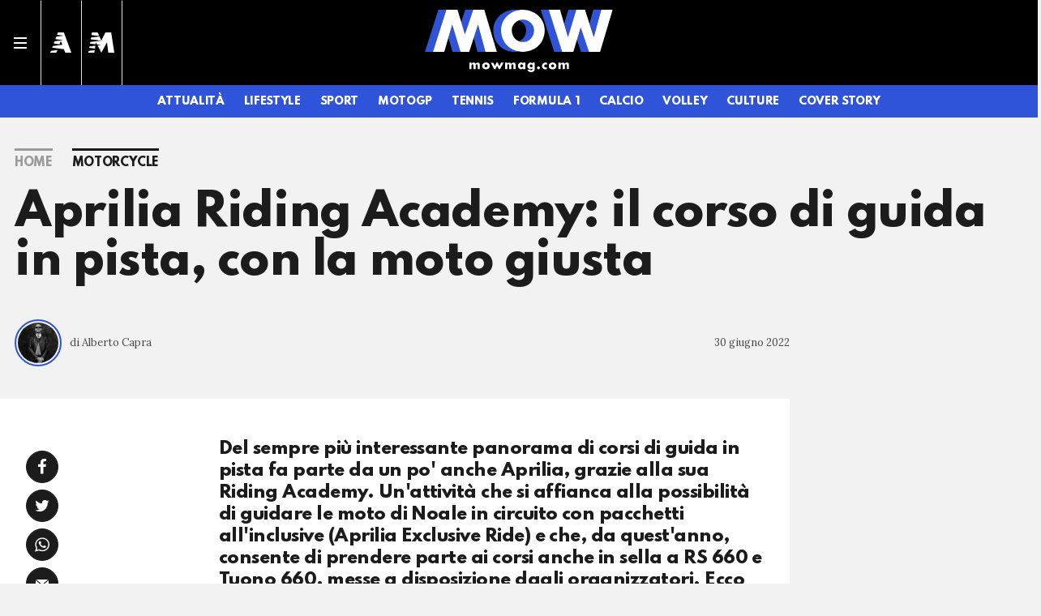

--- FILE ---
content_type: text/html; charset=UTF-8
request_url: https://mowmag.com/motorcycle/aprilia-riding-academy-il-corso-di-guida-in-pista-con-la-moto-giusta
body_size: 54452
content:
<!DOCTYPE html>
<html lang="it">
<head>

        
    
                <script
    class="_iub_cs_activate" type="text/plain" data-iub-purposes="5"
    id="speakup-player-script"
    data-suppressedsrc="https://cdn.speakup.ai/loader.speakup.min.js"
    data-lang="it"
    data-layout="boxed-small"
    data-theme="default"
    async
></script>
    

        <link rel="preload" href="//cdn.iubenda.com/cs/tcf/stub-v2.js" as="script">
<link rel="preload" href="//cdn.iubenda.com/cs/iubenda_cs.js" as="script">
<link rel="preload" href="https://cs.iubenda.com/sync/1963514.js" as="script">
        <meta name="language" content="it"/>
<meta charset="utf-8"/>
<meta http-equiv="X-UA-Compatible" content="IE=edge"/>
<meta name="viewport" content="width=device-width, initial-scale=1.0, maximum-scale=5">

    <meta name='robots' content='max-image-preview:large, max-snippet:-1, max-video-preview:-1'/>

        
<title>Aprilia Riding Academy: il corso di guida in pista, con la moto giusta - MOW - Mowmag.com</title>

<link rel="canonical" href="https://mowmag.com/motorcycle/aprilia-riding-academy-il-corso-di-guida-in-pista-con-la-moto-giusta"/>

<meta name="description" content="Del sempre più interessante panorama di corsi di guida in pista fa parte da un po&#039; anche Aprilia, grazie alla sua Riding Academy. Un&#039;attività che si affianca alla possibilità di guidare le moto di Noale in circuito con pacchetti all&#039;inclusive (Aprilia Exclusive Ride) e che, da quest&#039;anno, consente di prendere parte ai corsi anche in sella a RS 660 e Tuono 660, messe a disposizione dagli organizzatori. Ecco come funziona l&#039;Academy e perché è questo il vero motivo per cui vale davvero la pena prendervi parte
"/>

<!-- Twitter Card data -->
<meta name="twitter:title" content="Aprilia Riding Academy: il corso di guida in pista, con la moto giusta - MOW - Mowmag.com"/>
<meta name="twitter:description" content="Del sempre più interessante panorama di corsi di guida in pista fa parte da un po&#039; anche Aprilia, grazie alla sua Riding Academy. Un&#039;attività che si affianca alla possibilità di guidare le moto di Noale in circuito con pacchetti all&#039;inclusive (Aprilia Exclusive Ride) e che, da quest&#039;anno, consente di prendere parte ai corsi anche in sella a RS 660 e Tuono 660, messe a disposizione dagli organizzatori. Ecco come funziona l&#039;Academy e perché è questo il vero motivo per cui vale davvero la pena prendervi parte
"/>
    <meta name="twitter:card" content="summary_large_image">
    <meta name="twitter:image" content="https://crm-img.stcrm.it/images/28894730/HOR_WIDE/1300x/snap-220615-80.jpg">

<!-- Open Graph data -->
<meta property="og:locale" content="it_IT"/>
<meta property="og:url" content="https://mowmag.com/motorcycle/aprilia-riding-academy-il-corso-di-guida-in-pista-con-la-moto-giusta"/>
<meta property="og:type" content="article"/>
<meta property="og:title" content="Aprilia Riding Academy: il corso di guida in pista, con la moto giusta - MOW - Mowmag.com"/>
<meta property="og:description" content="Del sempre più interessante panorama di corsi di guida in pista fa parte da un po&#039; anche Aprilia, grazie alla sua Riding Academy. Un&#039;attività che si affianca alla possibilità di guidare le moto di Noale in circuito con pacchetti all&#039;inclusive (Aprilia Exclusive Ride) e che, da quest&#039;anno, consente di prendere parte ai corsi anche in sella a RS 660 e Tuono 660, messe a disposizione dagli organizzatori. Ecco come funziona l&#039;Academy e perché è questo il vero motivo per cui vale davvero la pena prendervi parte
"/>
<meta property="og:site_name" content="mowmag.com"/>
<meta property="fb:app_id" content="1632860694104933"/>

    <meta property="og:image" content="https://crm-img.stcrm.it/images/28894730/HOR_WIDE/1300x/snap-220615-80.jpg"/>
    <meta property="og:image:width" content="1300"/>
    <meta property="og:image:height" content="680"/>


        <link rel="apple-touch-icon" sizes="180x180" href="https://mow.stcrm.it/dist/img/favicons/apple-touch-icon.png?ver=prod134">
<link rel="icon" type="image/png" sizes="192x192"
      href="https://mow.stcrm.it/dist/img/favicons/android-chrome-192x192.png?ver=prod134">
<link rel="icon" type="image/png" sizes="384x384"
      href="https://mow.stcrm.it/dist/img/favicons/android-chrome-384x384.png?ver=prod134">
<link rel="icon" type="image/png" sizes="32x32" href="https://mow.stcrm.it/dist/img/favicons/favicon-32x32.png?ver=prod134">
<link rel="icon" type="image/png" sizes="16x16" href="https://mow.stcrm.it/dist/img/favicons/favicon-16x16.png?ver=prod134">
<link rel="manifest" href="/dist/img/favicons/site.webmanifest">
<meta name="msapplication-TileColor" content="#da532c">
<meta name="msapplication-TileImage" content="https://mow.stcrm.it/dist/img/favicons/mstile-150x150.png?ver=prod134">
<meta name="theme-color" content="#ffffff">
        <link rel="preconnect" href="https://fonts.googleapis.com" crossorigin />
<link rel="preconnect" href="https://fonts.gstatic.com" crossorigin />



        <link rel="preload"
      href="https://fonts.googleapis.com/css?family=Lora:400,400i,700,700i|Spartan:400,800|Roboto+Mono:400,700&display=swap"
      as="style" onload="this.onload=null;this.rel='stylesheet'">

<noscript>
    <link rel="stylesheet"
          href="https://fonts.googleapis.com/css?family=Lora:400,400i,700,700i|Spartan:400,800|Roboto+Mono:400,700&display=swap">
</noscript>
        <style>@charset "UTF-8";.breadcrumb-item.active,.crm-auth-follow,.crm-card-title,.crm-follow-update-title strong,.crm-footer-nav-link,.crm-header-desc,.crm-header-nav-link,.crm-header-nav-link-sub,.crm-header-toggle__bottom-menu ul li a,.crm-mail-subscribe .crm-mail-subscribe-subtitle,.crm-mail-update-title strong,.crm-menu-link,.crm-modal-newsletter-header .crm-mail-subscribe-subtitle,.crm-page-heading--opinions .crm-auth-follow,.crm-page-pretitle,.crm-page-sign .crm-auth-follow,.crm-page-subtitle,.crm-page-thanks-label,.crm-page-title,.crm-pgraph-title,.crm-quote-text,.crm-section-title,.crm-side-title{font-family:Spartan,sans-serif;font-weight:800;letter-spacing:-.025em}*,::after,::before{box-sizing:border-box}html{font-family:sans-serif;line-height:1.15;-webkit-text-size-adjust:100%;-webkit-tap-highlight-color:rgba(28,28,28,0)}article,aside,figcaption,figure,footer,header,hgroup,main,nav,section{display:block}body{margin:0;font-family:Spartan,sans-serif;font-size:1rem;font-weight:400;line-height:1.2;color:#1c1c1c;text-align:left;background-color:#f2f2f2}[tabindex="-1"]:focus:not(:focus-visible){outline:0!important}hr{box-sizing:content-box;height:0;overflow:visible}h1,h2,h3,h4,h5,h6{margin-top:0;margin-bottom:.5rem}p{margin-top:0;margin-bottom:1rem}abbr[data-original-title],abbr[title]{text-decoration:underline;-webkit-text-decoration:underline dotted;text-decoration:underline dotted;cursor:help;border-bottom:0;-webkit-text-decoration-skip-ink:none;text-decoration-skip-ink:none}address{margin-bottom:1rem;font-style:normal;line-height:inherit}dl,ol,ul{margin-top:0;margin-bottom:1rem}ol ol,ol ul,ul ol,ul ul{margin-bottom:0}dt{font-weight:700}dd{margin-bottom:.5rem;margin-left:0}blockquote{margin:0 0 1rem}b,strong{font-weight:bolder}small{font-size:80%}sub,sup{position:relative;font-size:75%;line-height:0;vertical-align:baseline}sub{bottom:-.25em}sup{top:-.5em}a{color:#1c1c1c;text-decoration:none;background-color:transparent}a:hover{color:rgba(28,28,28,.75);text-decoration:none}a:not([href]):not([class]){color:inherit;text-decoration:none}a:not([href]):not([class]):hover{color:inherit;text-decoration:none}code,kbd,pre,samp{font-family:"Roboto Mono",monospace;font-size:1em}pre{margin-top:0;margin-bottom:1rem;overflow:auto;-ms-overflow-style:scrollbar}figure{margin:0 0 1rem}img{vertical-align:middle;border-style:none}svg{overflow:hidden;vertical-align:middle}table{border-collapse:collapse}caption{padding-top:.75rem;padding-bottom:.75rem;color:#4a4a4a;text-align:left;caption-side:bottom}th{text-align:inherit;text-align:-webkit-match-parent}label{display:inline-block;margin-bottom:.5rem}button{border-radius:0}button:focus:not(:focus-visible){outline:0}button,input,optgroup,select,textarea{margin:0;font-family:inherit;font-size:inherit;line-height:inherit}button,input{overflow:visible}button,select{text-transform:none}[role=button]{cursor:pointer}select{word-wrap:normal}[type=button],[type=reset],[type=submit],button{-webkit-appearance:button}[type=button]:not(:disabled),[type=reset]:not(:disabled),[type=submit]:not(:disabled),button:not(:disabled){cursor:pointer}[type=button]::-moz-focus-inner,[type=reset]::-moz-focus-inner,[type=submit]::-moz-focus-inner,button::-moz-focus-inner{padding:0;border-style:none}input[type=checkbox],input[type=radio]{box-sizing:border-box;padding:0}textarea{overflow:auto;resize:vertical}fieldset{min-width:0;padding:0;margin:0;border:0}legend{display:block;width:100%;max-width:100%;padding:0;margin-bottom:.5rem;font-size:1.5rem;line-height:inherit;color:inherit;white-space:normal}progress{vertical-align:baseline}[type=number]::-webkit-inner-spin-button,[type=number]::-webkit-outer-spin-button{height:auto}[type=search]{outline-offset:-2px;-webkit-appearance:none}[type=search]::-webkit-search-decoration{-webkit-appearance:none}::-webkit-file-upload-button{font:inherit;-webkit-appearance:button}output{display:inline-block}summary{display:list-item;cursor:pointer}template{display:none}[hidden]{display:none!important}.container,.container-fluid,.container-lg,.container-md,.container-sm,.container-xl{width:100%;padding-right:17px;padding-left:17px;margin-right:auto;margin-left:auto}@media (min-width:424px){.container,.container-sm{max-width:400px}}@media (min-width:768px){.container,.container-md,.container-sm{max-width:720px}}@media (min-width:1024px){.container,.container-lg,.container-md,.container-sm{max-width:1022px}}@media (min-width:1280px){.container,.container-lg,.container-md,.container-sm,.container-xl{max-width:1278px}}.row{display:-webkit-box;display:-webkit-flex;display:-ms-flexbox;display:flex;-webkit-flex-wrap:wrap;-ms-flex-wrap:wrap;flex-wrap:wrap;margin-right:-17px;margin-left:-17px}.no-gutters{margin-right:0;margin-left:0}.no-gutters>.col,.no-gutters>[class*=col-]{padding-right:0;padding-left:0}.col,.col-1,.col-10,.col-11,.col-12,.col-2,.col-3,.col-4,.col-5,.col-6,.col-7,.col-8,.col-9,.col-auto,.col-lg,.col-lg-1,.col-lg-10,.col-lg-11,.col-lg-12,.col-lg-2,.col-lg-3,.col-lg-4,.col-lg-5,.col-lg-6,.col-lg-7,.col-lg-8,.col-lg-9,.col-lg-auto,.col-md,.col-md-1,.col-md-10,.col-md-11,.col-md-12,.col-md-2,.col-md-3,.col-md-4,.col-md-5,.col-md-6,.col-md-7,.col-md-8,.col-md-9,.col-md-auto,.col-sm,.col-sm-1,.col-sm-10,.col-sm-11,.col-sm-12,.col-sm-2,.col-sm-3,.col-sm-4,.col-sm-5,.col-sm-6,.col-sm-7,.col-sm-8,.col-sm-9,.col-sm-auto,.col-xl,.col-xl-1,.col-xl-10,.col-xl-11,.col-xl-12,.col-xl-2,.col-xl-3,.col-xl-4,.col-xl-5,.col-xl-6,.col-xl-7,.col-xl-8,.col-xl-9,.col-xl-auto{position:relative;width:100%;padding-right:17px;padding-left:17px}.col{-webkit-flex-basis:0;-ms-flex-preferred-size:0;flex-basis:0;-webkit-box-flex:1;-webkit-flex-grow:1;-ms-flex-positive:1;flex-grow:1;max-width:100%}.row-cols-1>*{-webkit-box-flex:0;-webkit-flex:0 0 100%;-ms-flex:0 0 100%;flex:0 0 100%;max-width:100%}.row-cols-2>*{-webkit-box-flex:0;-webkit-flex:0 0 50%;-ms-flex:0 0 50%;flex:0 0 50%;max-width:50%}.row-cols-3>*{-webkit-box-flex:0;-webkit-flex:0 0 33.3333333333%;-ms-flex:0 0 33.3333333333%;flex:0 0 33.3333333333%;max-width:33.3333333333%}.row-cols-4>*{-webkit-box-flex:0;-webkit-flex:0 0 25%;-ms-flex:0 0 25%;flex:0 0 25%;max-width:25%}.row-cols-5>*{-webkit-box-flex:0;-webkit-flex:0 0 20%;-ms-flex:0 0 20%;flex:0 0 20%;max-width:20%}.row-cols-6>*{-webkit-box-flex:0;-webkit-flex:0 0 16.6666666667%;-ms-flex:0 0 16.6666666667%;flex:0 0 16.6666666667%;max-width:16.6666666667%}.col-auto{-webkit-box-flex:0;-webkit-flex:0 0 auto;-ms-flex:0 0 auto;flex:0 0 auto;width:auto;max-width:100%}.col-1{-webkit-box-flex:0;-webkit-flex:0 0 8.33333333%;-ms-flex:0 0 8.33333333%;flex:0 0 8.33333333%;max-width:8.33333333%}.col-2{-webkit-box-flex:0;-webkit-flex:0 0 16.66666667%;-ms-flex:0 0 16.66666667%;flex:0 0 16.66666667%;max-width:16.66666667%}.col-3{-webkit-box-flex:0;-webkit-flex:0 0 25%;-ms-flex:0 0 25%;flex:0 0 25%;max-width:25%}.col-4{-webkit-box-flex:0;-webkit-flex:0 0 33.33333333%;-ms-flex:0 0 33.33333333%;flex:0 0 33.33333333%;max-width:33.33333333%}.col-5{-webkit-box-flex:0;-webkit-flex:0 0 41.66666667%;-ms-flex:0 0 41.66666667%;flex:0 0 41.66666667%;max-width:41.66666667%}.col-6{-webkit-box-flex:0;-webkit-flex:0 0 50%;-ms-flex:0 0 50%;flex:0 0 50%;max-width:50%}.col-7{-webkit-box-flex:0;-webkit-flex:0 0 58.33333333%;-ms-flex:0 0 58.33333333%;flex:0 0 58.33333333%;max-width:58.33333333%}.col-8{-webkit-box-flex:0;-webkit-flex:0 0 66.66666667%;-ms-flex:0 0 66.66666667%;flex:0 0 66.66666667%;max-width:66.66666667%}.col-9{-webkit-box-flex:0;-webkit-flex:0 0 75%;-ms-flex:0 0 75%;flex:0 0 75%;max-width:75%}.col-10{-webkit-box-flex:0;-webkit-flex:0 0 83.33333333%;-ms-flex:0 0 83.33333333%;flex:0 0 83.33333333%;max-width:83.33333333%}.col-11{-webkit-box-flex:0;-webkit-flex:0 0 91.66666667%;-ms-flex:0 0 91.66666667%;flex:0 0 91.66666667%;max-width:91.66666667%}.col-12{-webkit-box-flex:0;-webkit-flex:0 0 100%;-ms-flex:0 0 100%;flex:0 0 100%;max-width:100%}.order-first{-webkit-box-ordinal-group:0;-webkit-order:-1;-ms-flex-order:-1;order:-1}.order-last{-webkit-box-ordinal-group:14;-webkit-order:13;-ms-flex-order:13;order:13}.order-0{-webkit-box-ordinal-group:1;-webkit-order:0;-ms-flex-order:0;order:0}.order-1{-webkit-box-ordinal-group:2;-webkit-order:1;-ms-flex-order:1;order:1}.order-2{-webkit-box-ordinal-group:3;-webkit-order:2;-ms-flex-order:2;order:2}.order-3{-webkit-box-ordinal-group:4;-webkit-order:3;-ms-flex-order:3;order:3}.order-4{-webkit-box-ordinal-group:5;-webkit-order:4;-ms-flex-order:4;order:4}.order-5{-webkit-box-ordinal-group:6;-webkit-order:5;-ms-flex-order:5;order:5}.order-6{-webkit-box-ordinal-group:7;-webkit-order:6;-ms-flex-order:6;order:6}.order-7{-webkit-box-ordinal-group:8;-webkit-order:7;-ms-flex-order:7;order:7}.order-8{-webkit-box-ordinal-group:9;-webkit-order:8;-ms-flex-order:8;order:8}.order-9{-webkit-box-ordinal-group:10;-webkit-order:9;-ms-flex-order:9;order:9}.order-10{-webkit-box-ordinal-group:11;-webkit-order:10;-ms-flex-order:10;order:10}.order-11{-webkit-box-ordinal-group:12;-webkit-order:11;-ms-flex-order:11;order:11}.order-12{-webkit-box-ordinal-group:13;-webkit-order:12;-ms-flex-order:12;order:12}.offset-1{margin-left:8.33333333%}.offset-2{margin-left:16.66666667%}.offset-3{margin-left:25%}.offset-4{margin-left:33.33333333%}.offset-5{margin-left:41.66666667%}.offset-6{margin-left:50%}.offset-7{margin-left:58.33333333%}.offset-8{margin-left:66.66666667%}.offset-9{margin-left:75%}.offset-10{margin-left:83.33333333%}.offset-11{margin-left:91.66666667%}@media (min-width:424px){.col-sm{-webkit-flex-basis:0;-ms-flex-preferred-size:0;flex-basis:0;-webkit-box-flex:1;-webkit-flex-grow:1;-ms-flex-positive:1;flex-grow:1;max-width:100%}.row-cols-sm-1>*{-webkit-box-flex:0;-webkit-flex:0 0 100%;-ms-flex:0 0 100%;flex:0 0 100%;max-width:100%}.row-cols-sm-2>*{-webkit-box-flex:0;-webkit-flex:0 0 50%;-ms-flex:0 0 50%;flex:0 0 50%;max-width:50%}.row-cols-sm-3>*{-webkit-box-flex:0;-webkit-flex:0 0 33.3333333333%;-ms-flex:0 0 33.3333333333%;flex:0 0 33.3333333333%;max-width:33.3333333333%}.row-cols-sm-4>*{-webkit-box-flex:0;-webkit-flex:0 0 25%;-ms-flex:0 0 25%;flex:0 0 25%;max-width:25%}.row-cols-sm-5>*{-webkit-box-flex:0;-webkit-flex:0 0 20%;-ms-flex:0 0 20%;flex:0 0 20%;max-width:20%}.row-cols-sm-6>*{-webkit-box-flex:0;-webkit-flex:0 0 16.6666666667%;-ms-flex:0 0 16.6666666667%;flex:0 0 16.6666666667%;max-width:16.6666666667%}.col-sm-auto{-webkit-box-flex:0;-webkit-flex:0 0 auto;-ms-flex:0 0 auto;flex:0 0 auto;width:auto;max-width:100%}.col-sm-1{-webkit-box-flex:0;-webkit-flex:0 0 8.33333333%;-ms-flex:0 0 8.33333333%;flex:0 0 8.33333333%;max-width:8.33333333%}.col-sm-2{-webkit-box-flex:0;-webkit-flex:0 0 16.66666667%;-ms-flex:0 0 16.66666667%;flex:0 0 16.66666667%;max-width:16.66666667%}.col-sm-3{-webkit-box-flex:0;-webkit-flex:0 0 25%;-ms-flex:0 0 25%;flex:0 0 25%;max-width:25%}.col-sm-4{-webkit-box-flex:0;-webkit-flex:0 0 33.33333333%;-ms-flex:0 0 33.33333333%;flex:0 0 33.33333333%;max-width:33.33333333%}.col-sm-5{-webkit-box-flex:0;-webkit-flex:0 0 41.66666667%;-ms-flex:0 0 41.66666667%;flex:0 0 41.66666667%;max-width:41.66666667%}.col-sm-6{-webkit-box-flex:0;-webkit-flex:0 0 50%;-ms-flex:0 0 50%;flex:0 0 50%;max-width:50%}.col-sm-7{-webkit-box-flex:0;-webkit-flex:0 0 58.33333333%;-ms-flex:0 0 58.33333333%;flex:0 0 58.33333333%;max-width:58.33333333%}.col-sm-8{-webkit-box-flex:0;-webkit-flex:0 0 66.66666667%;-ms-flex:0 0 66.66666667%;flex:0 0 66.66666667%;max-width:66.66666667%}.col-sm-9{-webkit-box-flex:0;-webkit-flex:0 0 75%;-ms-flex:0 0 75%;flex:0 0 75%;max-width:75%}.col-sm-10{-webkit-box-flex:0;-webkit-flex:0 0 83.33333333%;-ms-flex:0 0 83.33333333%;flex:0 0 83.33333333%;max-width:83.33333333%}.col-sm-11{-webkit-box-flex:0;-webkit-flex:0 0 91.66666667%;-ms-flex:0 0 91.66666667%;flex:0 0 91.66666667%;max-width:91.66666667%}.col-sm-12{-webkit-box-flex:0;-webkit-flex:0 0 100%;-ms-flex:0 0 100%;flex:0 0 100%;max-width:100%}.order-sm-first{-webkit-box-ordinal-group:0;-webkit-order:-1;-ms-flex-order:-1;order:-1}.order-sm-last{-webkit-box-ordinal-group:14;-webkit-order:13;-ms-flex-order:13;order:13}.order-sm-0{-webkit-box-ordinal-group:1;-webkit-order:0;-ms-flex-order:0;order:0}.order-sm-1{-webkit-box-ordinal-group:2;-webkit-order:1;-ms-flex-order:1;order:1}.order-sm-2{-webkit-box-ordinal-group:3;-webkit-order:2;-ms-flex-order:2;order:2}.order-sm-3{-webkit-box-ordinal-group:4;-webkit-order:3;-ms-flex-order:3;order:3}.order-sm-4{-webkit-box-ordinal-group:5;-webkit-order:4;-ms-flex-order:4;order:4}.order-sm-5{-webkit-box-ordinal-group:6;-webkit-order:5;-ms-flex-order:5;order:5}.order-sm-6{-webkit-box-ordinal-group:7;-webkit-order:6;-ms-flex-order:6;order:6}.order-sm-7{-webkit-box-ordinal-group:8;-webkit-order:7;-ms-flex-order:7;order:7}.order-sm-8{-webkit-box-ordinal-group:9;-webkit-order:8;-ms-flex-order:8;order:8}.order-sm-9{-webkit-box-ordinal-group:10;-webkit-order:9;-ms-flex-order:9;order:9}.order-sm-10{-webkit-box-ordinal-group:11;-webkit-order:10;-ms-flex-order:10;order:10}.order-sm-11{-webkit-box-ordinal-group:12;-webkit-order:11;-ms-flex-order:11;order:11}.order-sm-12{-webkit-box-ordinal-group:13;-webkit-order:12;-ms-flex-order:12;order:12}.offset-sm-0{margin-left:0}.offset-sm-1{margin-left:8.33333333%}.offset-sm-2{margin-left:16.66666667%}.offset-sm-3{margin-left:25%}.offset-sm-4{margin-left:33.33333333%}.offset-sm-5{margin-left:41.66666667%}.offset-sm-6{margin-left:50%}.offset-sm-7{margin-left:58.33333333%}.offset-sm-8{margin-left:66.66666667%}.offset-sm-9{margin-left:75%}.offset-sm-10{margin-left:83.33333333%}.offset-sm-11{margin-left:91.66666667%}}@media (min-width:768px){.col-md{-webkit-flex-basis:0;-ms-flex-preferred-size:0;flex-basis:0;-webkit-box-flex:1;-webkit-flex-grow:1;-ms-flex-positive:1;flex-grow:1;max-width:100%}.row-cols-md-1>*{-webkit-box-flex:0;-webkit-flex:0 0 100%;-ms-flex:0 0 100%;flex:0 0 100%;max-width:100%}.row-cols-md-2>*{-webkit-box-flex:0;-webkit-flex:0 0 50%;-ms-flex:0 0 50%;flex:0 0 50%;max-width:50%}.row-cols-md-3>*{-webkit-box-flex:0;-webkit-flex:0 0 33.3333333333%;-ms-flex:0 0 33.3333333333%;flex:0 0 33.3333333333%;max-width:33.3333333333%}.row-cols-md-4>*{-webkit-box-flex:0;-webkit-flex:0 0 25%;-ms-flex:0 0 25%;flex:0 0 25%;max-width:25%}.row-cols-md-5>*{-webkit-box-flex:0;-webkit-flex:0 0 20%;-ms-flex:0 0 20%;flex:0 0 20%;max-width:20%}.row-cols-md-6>*{-webkit-box-flex:0;-webkit-flex:0 0 16.6666666667%;-ms-flex:0 0 16.6666666667%;flex:0 0 16.6666666667%;max-width:16.6666666667%}.col-md-auto{-webkit-box-flex:0;-webkit-flex:0 0 auto;-ms-flex:0 0 auto;flex:0 0 auto;width:auto;max-width:100%}.col-md-1{-webkit-box-flex:0;-webkit-flex:0 0 8.33333333%;-ms-flex:0 0 8.33333333%;flex:0 0 8.33333333%;max-width:8.33333333%}.col-md-2{-webkit-box-flex:0;-webkit-flex:0 0 16.66666667%;-ms-flex:0 0 16.66666667%;flex:0 0 16.66666667%;max-width:16.66666667%}.col-md-3{-webkit-box-flex:0;-webkit-flex:0 0 25%;-ms-flex:0 0 25%;flex:0 0 25%;max-width:25%}.col-md-4{-webkit-box-flex:0;-webkit-flex:0 0 33.33333333%;-ms-flex:0 0 33.33333333%;flex:0 0 33.33333333%;max-width:33.33333333%}.col-md-5{-webkit-box-flex:0;-webkit-flex:0 0 41.66666667%;-ms-flex:0 0 41.66666667%;flex:0 0 41.66666667%;max-width:41.66666667%}.col-md-6{-webkit-box-flex:0;-webkit-flex:0 0 50%;-ms-flex:0 0 50%;flex:0 0 50%;max-width:50%}.col-md-7{-webkit-box-flex:0;-webkit-flex:0 0 58.33333333%;-ms-flex:0 0 58.33333333%;flex:0 0 58.33333333%;max-width:58.33333333%}.col-md-8{-webkit-box-flex:0;-webkit-flex:0 0 66.66666667%;-ms-flex:0 0 66.66666667%;flex:0 0 66.66666667%;max-width:66.66666667%}.col-md-9{-webkit-box-flex:0;-webkit-flex:0 0 75%;-ms-flex:0 0 75%;flex:0 0 75%;max-width:75%}.col-md-10{-webkit-box-flex:0;-webkit-flex:0 0 83.33333333%;-ms-flex:0 0 83.33333333%;flex:0 0 83.33333333%;max-width:83.33333333%}.col-md-11{-webkit-box-flex:0;-webkit-flex:0 0 91.66666667%;-ms-flex:0 0 91.66666667%;flex:0 0 91.66666667%;max-width:91.66666667%}.col-md-12{-webkit-box-flex:0;-webkit-flex:0 0 100%;-ms-flex:0 0 100%;flex:0 0 100%;max-width:100%}.order-md-first{-webkit-box-ordinal-group:0;-webkit-order:-1;-ms-flex-order:-1;order:-1}.order-md-last{-webkit-box-ordinal-group:14;-webkit-order:13;-ms-flex-order:13;order:13}.order-md-0{-webkit-box-ordinal-group:1;-webkit-order:0;-ms-flex-order:0;order:0}.order-md-1{-webkit-box-ordinal-group:2;-webkit-order:1;-ms-flex-order:1;order:1}.order-md-2{-webkit-box-ordinal-group:3;-webkit-order:2;-ms-flex-order:2;order:2}.order-md-3{-webkit-box-ordinal-group:4;-webkit-order:3;-ms-flex-order:3;order:3}.order-md-4{-webkit-box-ordinal-group:5;-webkit-order:4;-ms-flex-order:4;order:4}.order-md-5{-webkit-box-ordinal-group:6;-webkit-order:5;-ms-flex-order:5;order:5}.order-md-6{-webkit-box-ordinal-group:7;-webkit-order:6;-ms-flex-order:6;order:6}.order-md-7{-webkit-box-ordinal-group:8;-webkit-order:7;-ms-flex-order:7;order:7}.order-md-8{-webkit-box-ordinal-group:9;-webkit-order:8;-ms-flex-order:8;order:8}.order-md-9{-webkit-box-ordinal-group:10;-webkit-order:9;-ms-flex-order:9;order:9}.order-md-10{-webkit-box-ordinal-group:11;-webkit-order:10;-ms-flex-order:10;order:10}.order-md-11{-webkit-box-ordinal-group:12;-webkit-order:11;-ms-flex-order:11;order:11}.order-md-12{-webkit-box-ordinal-group:13;-webkit-order:12;-ms-flex-order:12;order:12}.offset-md-0{margin-left:0}.offset-md-1{margin-left:8.33333333%}.offset-md-2{margin-left:16.66666667%}.offset-md-3{margin-left:25%}.offset-md-4{margin-left:33.33333333%}.offset-md-5{margin-left:41.66666667%}.offset-md-6{margin-left:50%}.offset-md-7{margin-left:58.33333333%}.offset-md-8{margin-left:66.66666667%}.offset-md-9{margin-left:75%}.offset-md-10{margin-left:83.33333333%}.offset-md-11{margin-left:91.66666667%}}@media (min-width:1024px){.col-lg{-webkit-flex-basis:0;-ms-flex-preferred-size:0;flex-basis:0;-webkit-box-flex:1;-webkit-flex-grow:1;-ms-flex-positive:1;flex-grow:1;max-width:100%}.row-cols-lg-1>*{-webkit-box-flex:0;-webkit-flex:0 0 100%;-ms-flex:0 0 100%;flex:0 0 100%;max-width:100%}.row-cols-lg-2>*{-webkit-box-flex:0;-webkit-flex:0 0 50%;-ms-flex:0 0 50%;flex:0 0 50%;max-width:50%}.row-cols-lg-3>*{-webkit-box-flex:0;-webkit-flex:0 0 33.3333333333%;-ms-flex:0 0 33.3333333333%;flex:0 0 33.3333333333%;max-width:33.3333333333%}.row-cols-lg-4>*{-webkit-box-flex:0;-webkit-flex:0 0 25%;-ms-flex:0 0 25%;flex:0 0 25%;max-width:25%}.row-cols-lg-5>*{-webkit-box-flex:0;-webkit-flex:0 0 20%;-ms-flex:0 0 20%;flex:0 0 20%;max-width:20%}.row-cols-lg-6>*{-webkit-box-flex:0;-webkit-flex:0 0 16.6666666667%;-ms-flex:0 0 16.6666666667%;flex:0 0 16.6666666667%;max-width:16.6666666667%}.col-lg-auto{-webkit-box-flex:0;-webkit-flex:0 0 auto;-ms-flex:0 0 auto;flex:0 0 auto;width:auto;max-width:100%}.col-lg-1{-webkit-box-flex:0;-webkit-flex:0 0 8.33333333%;-ms-flex:0 0 8.33333333%;flex:0 0 8.33333333%;max-width:8.33333333%}.col-lg-2{-webkit-box-flex:0;-webkit-flex:0 0 16.66666667%;-ms-flex:0 0 16.66666667%;flex:0 0 16.66666667%;max-width:16.66666667%}.col-lg-3{-webkit-box-flex:0;-webkit-flex:0 0 25%;-ms-flex:0 0 25%;flex:0 0 25%;max-width:25%}.col-lg-4{-webkit-box-flex:0;-webkit-flex:0 0 33.33333333%;-ms-flex:0 0 33.33333333%;flex:0 0 33.33333333%;max-width:33.33333333%}.col-lg-5{-webkit-box-flex:0;-webkit-flex:0 0 41.66666667%;-ms-flex:0 0 41.66666667%;flex:0 0 41.66666667%;max-width:41.66666667%}.col-lg-6{-webkit-box-flex:0;-webkit-flex:0 0 50%;-ms-flex:0 0 50%;flex:0 0 50%;max-width:50%}.col-lg-7{-webkit-box-flex:0;-webkit-flex:0 0 58.33333333%;-ms-flex:0 0 58.33333333%;flex:0 0 58.33333333%;max-width:58.33333333%}.col-lg-8{-webkit-box-flex:0;-webkit-flex:0 0 66.66666667%;-ms-flex:0 0 66.66666667%;flex:0 0 66.66666667%;max-width:66.66666667%}.col-lg-9{-webkit-box-flex:0;-webkit-flex:0 0 75%;-ms-flex:0 0 75%;flex:0 0 75%;max-width:75%}.col-lg-10{-webkit-box-flex:0;-webkit-flex:0 0 83.33333333%;-ms-flex:0 0 83.33333333%;flex:0 0 83.33333333%;max-width:83.33333333%}.col-lg-11{-webkit-box-flex:0;-webkit-flex:0 0 91.66666667%;-ms-flex:0 0 91.66666667%;flex:0 0 91.66666667%;max-width:91.66666667%}.col-lg-12{-webkit-box-flex:0;-webkit-flex:0 0 100%;-ms-flex:0 0 100%;flex:0 0 100%;max-width:100%}.order-lg-first{-webkit-box-ordinal-group:0;-webkit-order:-1;-ms-flex-order:-1;order:-1}.order-lg-last{-webkit-box-ordinal-group:14;-webkit-order:13;-ms-flex-order:13;order:13}.order-lg-0{-webkit-box-ordinal-group:1;-webkit-order:0;-ms-flex-order:0;order:0}.order-lg-1{-webkit-box-ordinal-group:2;-webkit-order:1;-ms-flex-order:1;order:1}.order-lg-2{-webkit-box-ordinal-group:3;-webkit-order:2;-ms-flex-order:2;order:2}.order-lg-3{-webkit-box-ordinal-group:4;-webkit-order:3;-ms-flex-order:3;order:3}.order-lg-4{-webkit-box-ordinal-group:5;-webkit-order:4;-ms-flex-order:4;order:4}.order-lg-5{-webkit-box-ordinal-group:6;-webkit-order:5;-ms-flex-order:5;order:5}.order-lg-6{-webkit-box-ordinal-group:7;-webkit-order:6;-ms-flex-order:6;order:6}.order-lg-7{-webkit-box-ordinal-group:8;-webkit-order:7;-ms-flex-order:7;order:7}.order-lg-8{-webkit-box-ordinal-group:9;-webkit-order:8;-ms-flex-order:8;order:8}.order-lg-9{-webkit-box-ordinal-group:10;-webkit-order:9;-ms-flex-order:9;order:9}.order-lg-10{-webkit-box-ordinal-group:11;-webkit-order:10;-ms-flex-order:10;order:10}.order-lg-11{-webkit-box-ordinal-group:12;-webkit-order:11;-ms-flex-order:11;order:11}.order-lg-12{-webkit-box-ordinal-group:13;-webkit-order:12;-ms-flex-order:12;order:12}.offset-lg-0{margin-left:0}.offset-lg-1{margin-left:8.33333333%}.offset-lg-2{margin-left:16.66666667%}.offset-lg-3{margin-left:25%}.offset-lg-4{margin-left:33.33333333%}.offset-lg-5{margin-left:41.66666667%}.offset-lg-6{margin-left:50%}.offset-lg-7{margin-left:58.33333333%}.offset-lg-8{margin-left:66.66666667%}.offset-lg-9{margin-left:75%}.offset-lg-10{margin-left:83.33333333%}.offset-lg-11{margin-left:91.66666667%}}@media (min-width:1280px){.col-xl{-webkit-flex-basis:0;-ms-flex-preferred-size:0;flex-basis:0;-webkit-box-flex:1;-webkit-flex-grow:1;-ms-flex-positive:1;flex-grow:1;max-width:100%}.row-cols-xl-1>*{-webkit-box-flex:0;-webkit-flex:0 0 100%;-ms-flex:0 0 100%;flex:0 0 100%;max-width:100%}.row-cols-xl-2>*{-webkit-box-flex:0;-webkit-flex:0 0 50%;-ms-flex:0 0 50%;flex:0 0 50%;max-width:50%}.row-cols-xl-3>*{-webkit-box-flex:0;-webkit-flex:0 0 33.3333333333%;-ms-flex:0 0 33.3333333333%;flex:0 0 33.3333333333%;max-width:33.3333333333%}.row-cols-xl-4>*{-webkit-box-flex:0;-webkit-flex:0 0 25%;-ms-flex:0 0 25%;flex:0 0 25%;max-width:25%}.row-cols-xl-5>*{-webkit-box-flex:0;-webkit-flex:0 0 20%;-ms-flex:0 0 20%;flex:0 0 20%;max-width:20%}.row-cols-xl-6>*{-webkit-box-flex:0;-webkit-flex:0 0 16.6666666667%;-ms-flex:0 0 16.6666666667%;flex:0 0 16.6666666667%;max-width:16.6666666667%}.col-xl-auto{-webkit-box-flex:0;-webkit-flex:0 0 auto;-ms-flex:0 0 auto;flex:0 0 auto;width:auto;max-width:100%}.col-xl-1{-webkit-box-flex:0;-webkit-flex:0 0 8.33333333%;-ms-flex:0 0 8.33333333%;flex:0 0 8.33333333%;max-width:8.33333333%}.col-xl-2{-webkit-box-flex:0;-webkit-flex:0 0 16.66666667%;-ms-flex:0 0 16.66666667%;flex:0 0 16.66666667%;max-width:16.66666667%}.col-xl-3{-webkit-box-flex:0;-webkit-flex:0 0 25%;-ms-flex:0 0 25%;flex:0 0 25%;max-width:25%}.col-xl-4{-webkit-box-flex:0;-webkit-flex:0 0 33.33333333%;-ms-flex:0 0 33.33333333%;flex:0 0 33.33333333%;max-width:33.33333333%}.col-xl-5{-webkit-box-flex:0;-webkit-flex:0 0 41.66666667%;-ms-flex:0 0 41.66666667%;flex:0 0 41.66666667%;max-width:41.66666667%}.col-xl-6{-webkit-box-flex:0;-webkit-flex:0 0 50%;-ms-flex:0 0 50%;flex:0 0 50%;max-width:50%}.col-xl-7{-webkit-box-flex:0;-webkit-flex:0 0 58.33333333%;-ms-flex:0 0 58.33333333%;flex:0 0 58.33333333%;max-width:58.33333333%}.col-xl-8{-webkit-box-flex:0;-webkit-flex:0 0 66.66666667%;-ms-flex:0 0 66.66666667%;flex:0 0 66.66666667%;max-width:66.66666667%}.col-xl-9{-webkit-box-flex:0;-webkit-flex:0 0 75%;-ms-flex:0 0 75%;flex:0 0 75%;max-width:75%}.col-xl-10{-webkit-box-flex:0;-webkit-flex:0 0 83.33333333%;-ms-flex:0 0 83.33333333%;flex:0 0 83.33333333%;max-width:83.33333333%}.col-xl-11{-webkit-box-flex:0;-webkit-flex:0 0 91.66666667%;-ms-flex:0 0 91.66666667%;flex:0 0 91.66666667%;max-width:91.66666667%}.col-xl-12{-webkit-box-flex:0;-webkit-flex:0 0 100%;-ms-flex:0 0 100%;flex:0 0 100%;max-width:100%}.order-xl-first{-webkit-box-ordinal-group:0;-webkit-order:-1;-ms-flex-order:-1;order:-1}.order-xl-last{-webkit-box-ordinal-group:14;-webkit-order:13;-ms-flex-order:13;order:13}.order-xl-0{-webkit-box-ordinal-group:1;-webkit-order:0;-ms-flex-order:0;order:0}.order-xl-1{-webkit-box-ordinal-group:2;-webkit-order:1;-ms-flex-order:1;order:1}.order-xl-2{-webkit-box-ordinal-group:3;-webkit-order:2;-ms-flex-order:2;order:2}.order-xl-3{-webkit-box-ordinal-group:4;-webkit-order:3;-ms-flex-order:3;order:3}.order-xl-4{-webkit-box-ordinal-group:5;-webkit-order:4;-ms-flex-order:4;order:4}.order-xl-5{-webkit-box-ordinal-group:6;-webkit-order:5;-ms-flex-order:5;order:5}.order-xl-6{-webkit-box-ordinal-group:7;-webkit-order:6;-ms-flex-order:6;order:6}.order-xl-7{-webkit-box-ordinal-group:8;-webkit-order:7;-ms-flex-order:7;order:7}.order-xl-8{-webkit-box-ordinal-group:9;-webkit-order:8;-ms-flex-order:8;order:8}.order-xl-9{-webkit-box-ordinal-group:10;-webkit-order:9;-ms-flex-order:9;order:9}.order-xl-10{-webkit-box-ordinal-group:11;-webkit-order:10;-ms-flex-order:10;order:10}.order-xl-11{-webkit-box-ordinal-group:12;-webkit-order:11;-ms-flex-order:11;order:11}.order-xl-12{-webkit-box-ordinal-group:13;-webkit-order:12;-ms-flex-order:12;order:12}.offset-xl-0{margin-left:0}.offset-xl-1{margin-left:8.33333333%}.offset-xl-2{margin-left:16.66666667%}.offset-xl-3{margin-left:25%}.offset-xl-4{margin-left:33.33333333%}.offset-xl-5{margin-left:41.66666667%}.offset-xl-6{margin-left:50%}.offset-xl-7{margin-left:58.33333333%}.offset-xl-8{margin-left:66.66666667%}.offset-xl-9{margin-left:75%}.offset-xl-10{margin-left:83.33333333%}.offset-xl-11{margin-left:91.66666667%}}.h1,.h2,.h3,.h4,.h5,.h6,h1,h2,h3,h4,h5,h6{margin-bottom:.5rem;font-weight:500;line-height:1.1}.h1,h1{font-size:3.4375rem}.h2,h2{font-size:2.75rem}.h3,h3{font-size:1.75rem}.h4,h4{font-size:1rem}.h5,h5{font-size:.9375rem}.h6,h6{font-size:.75rem}.lead{font-size:1.25rem;font-weight:300}.display-1{font-size:6rem;font-weight:300;line-height:1.1}.display-2{font-size:5.5rem;font-weight:300;line-height:1.1}.display-3{font-size:4.5rem;font-weight:300;line-height:1.1}.display-4{font-size:3.5rem;font-weight:300;line-height:1.1}hr{margin-top:1.5rem;margin-bottom:1.5rem;border:0;border-top:1px solid #1c1c1c}.small,small{font-size:.875em;font-weight:400}.mark,mark{padding:.2em;background-color:#fcf8e3}.list-unstyled{padding-left:0;list-style:none}.list-inline{padding-left:0;list-style:none}.list-inline-item{display:inline-block}.list-inline-item:not(:last-child){margin-right:.5rem}.initialism{font-size:90%;text-transform:uppercase}.blockquote{margin-bottom:1rem;font-size:1.25rem}.blockquote-footer{display:block;font-size:.875em;color:#4a4a4a}.blockquote-footer::before{content:"— "}.img-fluid{max-width:100%;height:auto}.img-thumbnail{padding:.25rem;background-color:#f2f2f2;border:1px solid #dfdfdf;border-radius:.25rem;max-width:100%;height:auto}.figure{display:inline-block}.figure-img{margin-bottom:.5rem;line-height:1}.figure-caption{font-size:90%;color:#4a4a4a}.align-baseline{vertical-align:baseline!important}.align-top{vertical-align:top!important}.align-middle{vertical-align:middle!important}.align-bottom{vertical-align:bottom!important}.align-text-bottom{vertical-align:text-bottom!important}.align-text-top{vertical-align:text-top!important}.clearfix::after{display:block;clear:both;content:""}.d-none{display:none!important}.d-inline{display:inline!important}.d-inline-block{display:inline-block!important}.d-block{display:block!important}.d-table{display:table!important}.d-table-row{display:table-row!important}.d-table-cell{display:table-cell!important}.d-flex{display:-webkit-box!important;display:-webkit-flex!important;display:-ms-flexbox!important;display:flex!important}.d-inline-flex{display:-webkit-inline-box!important;display:-webkit-inline-flex!important;display:-ms-inline-flexbox!important;display:inline-flex!important}@media (min-width:424px){.d-sm-none{display:none!important}.d-sm-inline{display:inline!important}.d-sm-inline-block{display:inline-block!important}.d-sm-block{display:block!important}.d-sm-table{display:table!important}.d-sm-table-row{display:table-row!important}.d-sm-table-cell{display:table-cell!important}.d-sm-flex{display:-webkit-box!important;display:-webkit-flex!important;display:-ms-flexbox!important;display:flex!important}.d-sm-inline-flex{display:-webkit-inline-box!important;display:-webkit-inline-flex!important;display:-ms-inline-flexbox!important;display:inline-flex!important}}@media (min-width:768px){.d-md-none{display:none!important}.d-md-inline{display:inline!important}.d-md-inline-block{display:inline-block!important}.d-md-block{display:block!important}.d-md-table{display:table!important}.d-md-table-row{display:table-row!important}.d-md-table-cell{display:table-cell!important}.d-md-flex{display:-webkit-box!important;display:-webkit-flex!important;display:-ms-flexbox!important;display:flex!important}.d-md-inline-flex{display:-webkit-inline-box!important;display:-webkit-inline-flex!important;display:-ms-inline-flexbox!important;display:inline-flex!important}}@media (min-width:1024px){.d-lg-none{display:none!important}.d-lg-inline{display:inline!important}.d-lg-inline-block{display:inline-block!important}.d-lg-block{display:block!important}.d-lg-table{display:table!important}.d-lg-table-row{display:table-row!important}.d-lg-table-cell{display:table-cell!important}.d-lg-flex{display:-webkit-box!important;display:-webkit-flex!important;display:-ms-flexbox!important;display:flex!important}.d-lg-inline-flex{display:-webkit-inline-box!important;display:-webkit-inline-flex!important;display:-ms-inline-flexbox!important;display:inline-flex!important}}@media (min-width:1280px){.d-xl-none{display:none!important}.d-xl-inline{display:inline!important}.d-xl-inline-block{display:inline-block!important}.d-xl-block{display:block!important}.d-xl-table{display:table!important}.d-xl-table-row{display:table-row!important}.d-xl-table-cell{display:table-cell!important}.d-xl-flex{display:-webkit-box!important;display:-webkit-flex!important;display:-ms-flexbox!important;display:flex!important}.d-xl-inline-flex{display:-webkit-inline-box!important;display:-webkit-inline-flex!important;display:-ms-inline-flexbox!important;display:inline-flex!important}}@media print{.d-print-none{display:none!important}.d-print-inline{display:inline!important}.d-print-inline-block{display:inline-block!important}.d-print-block{display:block!important}.d-print-table{display:table!important}.d-print-table-row{display:table-row!important}.d-print-table-cell{display:table-cell!important}.d-print-flex{display:-webkit-box!important;display:-webkit-flex!important;display:-ms-flexbox!important;display:flex!important}.d-print-inline-flex{display:-webkit-inline-box!important;display:-webkit-inline-flex!important;display:-ms-inline-flexbox!important;display:inline-flex!important}}.embed-responsive{position:relative;display:block;width:100%;padding:0;overflow:hidden}.embed-responsive::before{display:block;content:""}.embed-responsive .embed-responsive-item,.embed-responsive embed,.embed-responsive iframe,.embed-responsive object,.embed-responsive video{position:absolute;top:0;bottom:0;left:0;width:100%;height:100%;border:0}.embed-responsive-21by9::before{padding-top:42.85714286%}.embed-responsive-16by9::before{padding-top:56.25%}.embed-responsive-4by3::before{padding-top:75%}.embed-responsive-1by1::before{padding-top:100%}.embed-responsive-24by37::before{padding-top:154.16666667%}.embed-responsive-16by9::before{padding-top:56.25%}.embed-responsive-4by3::before{padding-top:75%}.embed-responsive-1by1::before{padding-top:100%}.flex-row{-webkit-box-orient:horizontal!important;-webkit-box-direction:normal!important;-webkit-flex-direction:row!important;-ms-flex-direction:row!important;flex-direction:row!important}.flex-column{-webkit-box-orient:vertical!important;-webkit-box-direction:normal!important;-webkit-flex-direction:column!important;-ms-flex-direction:column!important;flex-direction:column!important}.flex-row-reverse{-webkit-box-orient:horizontal!important;-webkit-box-direction:reverse!important;-webkit-flex-direction:row-reverse!important;-ms-flex-direction:row-reverse!important;flex-direction:row-reverse!important}.flex-column-reverse{-webkit-box-orient:vertical!important;-webkit-box-direction:reverse!important;-webkit-flex-direction:column-reverse!important;-ms-flex-direction:column-reverse!important;flex-direction:column-reverse!important}.flex-wrap{-webkit-flex-wrap:wrap!important;-ms-flex-wrap:wrap!important;flex-wrap:wrap!important}.flex-nowrap{-webkit-flex-wrap:nowrap!important;-ms-flex-wrap:nowrap!important;flex-wrap:nowrap!important}.flex-wrap-reverse{-webkit-flex-wrap:wrap-reverse!important;-ms-flex-wrap:wrap-reverse!important;flex-wrap:wrap-reverse!important}.flex-fill{-webkit-box-flex:1!important;-webkit-flex:1 1 auto!important;-ms-flex:1 1 auto!important;flex:1 1 auto!important}.flex-grow-0{-webkit-box-flex:0!important;-webkit-flex-grow:0!important;-ms-flex-positive:0!important;flex-grow:0!important}.flex-grow-1{-webkit-box-flex:1!important;-webkit-flex-grow:1!important;-ms-flex-positive:1!important;flex-grow:1!important}.flex-shrink-0{-webkit-flex-shrink:0!important;-ms-flex-negative:0!important;flex-shrink:0!important}.flex-shrink-1{-webkit-flex-shrink:1!important;-ms-flex-negative:1!important;flex-shrink:1!important}.justify-content-start{-webkit-box-pack:start!important;-webkit-justify-content:flex-start!important;-ms-flex-pack:start!important;justify-content:flex-start!important}.justify-content-end{-webkit-box-pack:end!important;-webkit-justify-content:flex-end!important;-ms-flex-pack:end!important;justify-content:flex-end!important}.justify-content-center{-webkit-box-pack:center!important;-webkit-justify-content:center!important;-ms-flex-pack:center!important;justify-content:center!important}.justify-content-between{-webkit-box-pack:justify!important;-webkit-justify-content:space-between!important;-ms-flex-pack:justify!important;justify-content:space-between!important}.justify-content-around{-webkit-justify-content:space-around!important;-ms-flex-pack:distribute!important;justify-content:space-around!important}.align-items-start{-webkit-box-align:start!important;-webkit-align-items:flex-start!important;-ms-flex-align:start!important;align-items:flex-start!important}.align-items-end{-webkit-box-align:end!important;-webkit-align-items:flex-end!important;-ms-flex-align:end!important;align-items:flex-end!important}.align-items-center{-webkit-box-align:center!important;-webkit-align-items:center!important;-ms-flex-align:center!important;align-items:center!important}.align-items-baseline{-webkit-box-align:baseline!important;-webkit-align-items:baseline!important;-ms-flex-align:baseline!important;align-items:baseline!important}.align-items-stretch{-webkit-box-align:stretch!important;-webkit-align-items:stretch!important;-ms-flex-align:stretch!important;align-items:stretch!important}.align-content-start{-webkit-align-content:flex-start!important;-ms-flex-line-pack:start!important;align-content:flex-start!important}.align-content-end{-webkit-align-content:flex-end!important;-ms-flex-line-pack:end!important;align-content:flex-end!important}.align-content-center{-webkit-align-content:center!important;-ms-flex-line-pack:center!important;align-content:center!important}.align-content-between{-webkit-align-content:space-between!important;-ms-flex-line-pack:justify!important;align-content:space-between!important}.align-content-around{-webkit-align-content:space-around!important;-ms-flex-line-pack:distribute!important;align-content:space-around!important}.align-content-stretch{-webkit-align-content:stretch!important;-ms-flex-line-pack:stretch!important;align-content:stretch!important}.align-self-auto{-webkit-align-self:auto!important;-ms-flex-item-align:auto!important;align-self:auto!important}.align-self-start{-webkit-align-self:flex-start!important;-ms-flex-item-align:start!important;align-self:flex-start!important}.align-self-end{-webkit-align-self:flex-end!important;-ms-flex-item-align:end!important;align-self:flex-end!important}.align-self-center{-webkit-align-self:center!important;-ms-flex-item-align:center!important;align-self:center!important}.align-self-baseline{-webkit-align-self:baseline!important;-ms-flex-item-align:baseline!important;align-self:baseline!important}.align-self-stretch{-webkit-align-self:stretch!important;-ms-flex-item-align:stretch!important;align-self:stretch!important}@media (min-width:424px){.flex-sm-row{-webkit-box-orient:horizontal!important;-webkit-box-direction:normal!important;-webkit-flex-direction:row!important;-ms-flex-direction:row!important;flex-direction:row!important}.flex-sm-column{-webkit-box-orient:vertical!important;-webkit-box-direction:normal!important;-webkit-flex-direction:column!important;-ms-flex-direction:column!important;flex-direction:column!important}.flex-sm-row-reverse{-webkit-box-orient:horizontal!important;-webkit-box-direction:reverse!important;-webkit-flex-direction:row-reverse!important;-ms-flex-direction:row-reverse!important;flex-direction:row-reverse!important}.flex-sm-column-reverse{-webkit-box-orient:vertical!important;-webkit-box-direction:reverse!important;-webkit-flex-direction:column-reverse!important;-ms-flex-direction:column-reverse!important;flex-direction:column-reverse!important}.flex-sm-wrap{-webkit-flex-wrap:wrap!important;-ms-flex-wrap:wrap!important;flex-wrap:wrap!important}.flex-sm-nowrap{-webkit-flex-wrap:nowrap!important;-ms-flex-wrap:nowrap!important;flex-wrap:nowrap!important}.flex-sm-wrap-reverse{-webkit-flex-wrap:wrap-reverse!important;-ms-flex-wrap:wrap-reverse!important;flex-wrap:wrap-reverse!important}.flex-sm-fill{-webkit-box-flex:1!important;-webkit-flex:1 1 auto!important;-ms-flex:1 1 auto!important;flex:1 1 auto!important}.flex-sm-grow-0{-webkit-box-flex:0!important;-webkit-flex-grow:0!important;-ms-flex-positive:0!important;flex-grow:0!important}.flex-sm-grow-1{-webkit-box-flex:1!important;-webkit-flex-grow:1!important;-ms-flex-positive:1!important;flex-grow:1!important}.flex-sm-shrink-0{-webkit-flex-shrink:0!important;-ms-flex-negative:0!important;flex-shrink:0!important}.flex-sm-shrink-1{-webkit-flex-shrink:1!important;-ms-flex-negative:1!important;flex-shrink:1!important}.justify-content-sm-start{-webkit-box-pack:start!important;-webkit-justify-content:flex-start!important;-ms-flex-pack:start!important;justify-content:flex-start!important}.justify-content-sm-end{-webkit-box-pack:end!important;-webkit-justify-content:flex-end!important;-ms-flex-pack:end!important;justify-content:flex-end!important}.justify-content-sm-center{-webkit-box-pack:center!important;-webkit-justify-content:center!important;-ms-flex-pack:center!important;justify-content:center!important}.justify-content-sm-between{-webkit-box-pack:justify!important;-webkit-justify-content:space-between!important;-ms-flex-pack:justify!important;justify-content:space-between!important}.justify-content-sm-around{-webkit-justify-content:space-around!important;-ms-flex-pack:distribute!important;justify-content:space-around!important}.align-items-sm-start{-webkit-box-align:start!important;-webkit-align-items:flex-start!important;-ms-flex-align:start!important;align-items:flex-start!important}.align-items-sm-end{-webkit-box-align:end!important;-webkit-align-items:flex-end!important;-ms-flex-align:end!important;align-items:flex-end!important}.align-items-sm-center{-webkit-box-align:center!important;-webkit-align-items:center!important;-ms-flex-align:center!important;align-items:center!important}.align-items-sm-baseline{-webkit-box-align:baseline!important;-webkit-align-items:baseline!important;-ms-flex-align:baseline!important;align-items:baseline!important}.align-items-sm-stretch{-webkit-box-align:stretch!important;-webkit-align-items:stretch!important;-ms-flex-align:stretch!important;align-items:stretch!important}.align-content-sm-start{-webkit-align-content:flex-start!important;-ms-flex-line-pack:start!important;align-content:flex-start!important}.align-content-sm-end{-webkit-align-content:flex-end!important;-ms-flex-line-pack:end!important;align-content:flex-end!important}.align-content-sm-center{-webkit-align-content:center!important;-ms-flex-line-pack:center!important;align-content:center!important}.align-content-sm-between{-webkit-align-content:space-between!important;-ms-flex-line-pack:justify!important;align-content:space-between!important}.align-content-sm-around{-webkit-align-content:space-around!important;-ms-flex-line-pack:distribute!important;align-content:space-around!important}.align-content-sm-stretch{-webkit-align-content:stretch!important;-ms-flex-line-pack:stretch!important;align-content:stretch!important}.align-self-sm-auto{-webkit-align-self:auto!important;-ms-flex-item-align:auto!important;align-self:auto!important}.align-self-sm-start{-webkit-align-self:flex-start!important;-ms-flex-item-align:start!important;align-self:flex-start!important}.align-self-sm-end{-webkit-align-self:flex-end!important;-ms-flex-item-align:end!important;align-self:flex-end!important}.align-self-sm-center{-webkit-align-self:center!important;-ms-flex-item-align:center!important;align-self:center!important}.align-self-sm-baseline{-webkit-align-self:baseline!important;-ms-flex-item-align:baseline!important;align-self:baseline!important}.align-self-sm-stretch{-webkit-align-self:stretch!important;-ms-flex-item-align:stretch!important;align-self:stretch!important}}@media (min-width:768px){.flex-md-row{-webkit-box-orient:horizontal!important;-webkit-box-direction:normal!important;-webkit-flex-direction:row!important;-ms-flex-direction:row!important;flex-direction:row!important}.flex-md-column{-webkit-box-orient:vertical!important;-webkit-box-direction:normal!important;-webkit-flex-direction:column!important;-ms-flex-direction:column!important;flex-direction:column!important}.flex-md-row-reverse{-webkit-box-orient:horizontal!important;-webkit-box-direction:reverse!important;-webkit-flex-direction:row-reverse!important;-ms-flex-direction:row-reverse!important;flex-direction:row-reverse!important}.flex-md-column-reverse{-webkit-box-orient:vertical!important;-webkit-box-direction:reverse!important;-webkit-flex-direction:column-reverse!important;-ms-flex-direction:column-reverse!important;flex-direction:column-reverse!important}.flex-md-wrap{-webkit-flex-wrap:wrap!important;-ms-flex-wrap:wrap!important;flex-wrap:wrap!important}.flex-md-nowrap{-webkit-flex-wrap:nowrap!important;-ms-flex-wrap:nowrap!important;flex-wrap:nowrap!important}.flex-md-wrap-reverse{-webkit-flex-wrap:wrap-reverse!important;-ms-flex-wrap:wrap-reverse!important;flex-wrap:wrap-reverse!important}.flex-md-fill{-webkit-box-flex:1!important;-webkit-flex:1 1 auto!important;-ms-flex:1 1 auto!important;flex:1 1 auto!important}.flex-md-grow-0{-webkit-box-flex:0!important;-webkit-flex-grow:0!important;-ms-flex-positive:0!important;flex-grow:0!important}.flex-md-grow-1{-webkit-box-flex:1!important;-webkit-flex-grow:1!important;-ms-flex-positive:1!important;flex-grow:1!important}.flex-md-shrink-0{-webkit-flex-shrink:0!important;-ms-flex-negative:0!important;flex-shrink:0!important}.flex-md-shrink-1{-webkit-flex-shrink:1!important;-ms-flex-negative:1!important;flex-shrink:1!important}.justify-content-md-start{-webkit-box-pack:start!important;-webkit-justify-content:flex-start!important;-ms-flex-pack:start!important;justify-content:flex-start!important}.justify-content-md-end{-webkit-box-pack:end!important;-webkit-justify-content:flex-end!important;-ms-flex-pack:end!important;justify-content:flex-end!important}.justify-content-md-center{-webkit-box-pack:center!important;-webkit-justify-content:center!important;-ms-flex-pack:center!important;justify-content:center!important}.justify-content-md-between{-webkit-box-pack:justify!important;-webkit-justify-content:space-between!important;-ms-flex-pack:justify!important;justify-content:space-between!important}.justify-content-md-around{-webkit-justify-content:space-around!important;-ms-flex-pack:distribute!important;justify-content:space-around!important}.align-items-md-start{-webkit-box-align:start!important;-webkit-align-items:flex-start!important;-ms-flex-align:start!important;align-items:flex-start!important}.align-items-md-end{-webkit-box-align:end!important;-webkit-align-items:flex-end!important;-ms-flex-align:end!important;align-items:flex-end!important}.align-items-md-center{-webkit-box-align:center!important;-webkit-align-items:center!important;-ms-flex-align:center!important;align-items:center!important}.align-items-md-baseline{-webkit-box-align:baseline!important;-webkit-align-items:baseline!important;-ms-flex-align:baseline!important;align-items:baseline!important}.align-items-md-stretch{-webkit-box-align:stretch!important;-webkit-align-items:stretch!important;-ms-flex-align:stretch!important;align-items:stretch!important}.align-content-md-start{-webkit-align-content:flex-start!important;-ms-flex-line-pack:start!important;align-content:flex-start!important}.align-content-md-end{-webkit-align-content:flex-end!important;-ms-flex-line-pack:end!important;align-content:flex-end!important}.align-content-md-center{-webkit-align-content:center!important;-ms-flex-line-pack:center!important;align-content:center!important}.align-content-md-between{-webkit-align-content:space-between!important;-ms-flex-line-pack:justify!important;align-content:space-between!important}.align-content-md-around{-webkit-align-content:space-around!important;-ms-flex-line-pack:distribute!important;align-content:space-around!important}.align-content-md-stretch{-webkit-align-content:stretch!important;-ms-flex-line-pack:stretch!important;align-content:stretch!important}.align-self-md-auto{-webkit-align-self:auto!important;-ms-flex-item-align:auto!important;align-self:auto!important}.align-self-md-start{-webkit-align-self:flex-start!important;-ms-flex-item-align:start!important;align-self:flex-start!important}.align-self-md-end{-webkit-align-self:flex-end!important;-ms-flex-item-align:end!important;align-self:flex-end!important}.align-self-md-center{-webkit-align-self:center!important;-ms-flex-item-align:center!important;align-self:center!important}.align-self-md-baseline{-webkit-align-self:baseline!important;-ms-flex-item-align:baseline!important;align-self:baseline!important}.align-self-md-stretch{-webkit-align-self:stretch!important;-ms-flex-item-align:stretch!important;align-self:stretch!important}}@media (min-width:1024px){.flex-lg-row{-webkit-box-orient:horizontal!important;-webkit-box-direction:normal!important;-webkit-flex-direction:row!important;-ms-flex-direction:row!important;flex-direction:row!important}.flex-lg-column{-webkit-box-orient:vertical!important;-webkit-box-direction:normal!important;-webkit-flex-direction:column!important;-ms-flex-direction:column!important;flex-direction:column!important}.flex-lg-row-reverse{-webkit-box-orient:horizontal!important;-webkit-box-direction:reverse!important;-webkit-flex-direction:row-reverse!important;-ms-flex-direction:row-reverse!important;flex-direction:row-reverse!important}.flex-lg-column-reverse{-webkit-box-orient:vertical!important;-webkit-box-direction:reverse!important;-webkit-flex-direction:column-reverse!important;-ms-flex-direction:column-reverse!important;flex-direction:column-reverse!important}.flex-lg-wrap{-webkit-flex-wrap:wrap!important;-ms-flex-wrap:wrap!important;flex-wrap:wrap!important}.flex-lg-nowrap{-webkit-flex-wrap:nowrap!important;-ms-flex-wrap:nowrap!important;flex-wrap:nowrap!important}.flex-lg-wrap-reverse{-webkit-flex-wrap:wrap-reverse!important;-ms-flex-wrap:wrap-reverse!important;flex-wrap:wrap-reverse!important}.flex-lg-fill{-webkit-box-flex:1!important;-webkit-flex:1 1 auto!important;-ms-flex:1 1 auto!important;flex:1 1 auto!important}.flex-lg-grow-0{-webkit-box-flex:0!important;-webkit-flex-grow:0!important;-ms-flex-positive:0!important;flex-grow:0!important}.flex-lg-grow-1{-webkit-box-flex:1!important;-webkit-flex-grow:1!important;-ms-flex-positive:1!important;flex-grow:1!important}.flex-lg-shrink-0{-webkit-flex-shrink:0!important;-ms-flex-negative:0!important;flex-shrink:0!important}.flex-lg-shrink-1{-webkit-flex-shrink:1!important;-ms-flex-negative:1!important;flex-shrink:1!important}.justify-content-lg-start{-webkit-box-pack:start!important;-webkit-justify-content:flex-start!important;-ms-flex-pack:start!important;justify-content:flex-start!important}.justify-content-lg-end{-webkit-box-pack:end!important;-webkit-justify-content:flex-end!important;-ms-flex-pack:end!important;justify-content:flex-end!important}.justify-content-lg-center{-webkit-box-pack:center!important;-webkit-justify-content:center!important;-ms-flex-pack:center!important;justify-content:center!important}.justify-content-lg-between{-webkit-box-pack:justify!important;-webkit-justify-content:space-between!important;-ms-flex-pack:justify!important;justify-content:space-between!important}.justify-content-lg-around{-webkit-justify-content:space-around!important;-ms-flex-pack:distribute!important;justify-content:space-around!important}.align-items-lg-start{-webkit-box-align:start!important;-webkit-align-items:flex-start!important;-ms-flex-align:start!important;align-items:flex-start!important}.align-items-lg-end{-webkit-box-align:end!important;-webkit-align-items:flex-end!important;-ms-flex-align:end!important;align-items:flex-end!important}.align-items-lg-center{-webkit-box-align:center!important;-webkit-align-items:center!important;-ms-flex-align:center!important;align-items:center!important}.align-items-lg-baseline{-webkit-box-align:baseline!important;-webkit-align-items:baseline!important;-ms-flex-align:baseline!important;align-items:baseline!important}.align-items-lg-stretch{-webkit-box-align:stretch!important;-webkit-align-items:stretch!important;-ms-flex-align:stretch!important;align-items:stretch!important}.align-content-lg-start{-webkit-align-content:flex-start!important;-ms-flex-line-pack:start!important;align-content:flex-start!important}.align-content-lg-end{-webkit-align-content:flex-end!important;-ms-flex-line-pack:end!important;align-content:flex-end!important}.align-content-lg-center{-webkit-align-content:center!important;-ms-flex-line-pack:center!important;align-content:center!important}.align-content-lg-between{-webkit-align-content:space-between!important;-ms-flex-line-pack:justify!important;align-content:space-between!important}.align-content-lg-around{-webkit-align-content:space-around!important;-ms-flex-line-pack:distribute!important;align-content:space-around!important}.align-content-lg-stretch{-webkit-align-content:stretch!important;-ms-flex-line-pack:stretch!important;align-content:stretch!important}.align-self-lg-auto{-webkit-align-self:auto!important;-ms-flex-item-align:auto!important;align-self:auto!important}.align-self-lg-start{-webkit-align-self:flex-start!important;-ms-flex-item-align:start!important;align-self:flex-start!important}.align-self-lg-end{-webkit-align-self:flex-end!important;-ms-flex-item-align:end!important;align-self:flex-end!important}.align-self-lg-center{-webkit-align-self:center!important;-ms-flex-item-align:center!important;align-self:center!important}.align-self-lg-baseline{-webkit-align-self:baseline!important;-ms-flex-item-align:baseline!important;align-self:baseline!important}.align-self-lg-stretch{-webkit-align-self:stretch!important;-ms-flex-item-align:stretch!important;align-self:stretch!important}}@media (min-width:1280px){.flex-xl-row{-webkit-box-orient:horizontal!important;-webkit-box-direction:normal!important;-webkit-flex-direction:row!important;-ms-flex-direction:row!important;flex-direction:row!important}.flex-xl-column{-webkit-box-orient:vertical!important;-webkit-box-direction:normal!important;-webkit-flex-direction:column!important;-ms-flex-direction:column!important;flex-direction:column!important}.flex-xl-row-reverse{-webkit-box-orient:horizontal!important;-webkit-box-direction:reverse!important;-webkit-flex-direction:row-reverse!important;-ms-flex-direction:row-reverse!important;flex-direction:row-reverse!important}.flex-xl-column-reverse{-webkit-box-orient:vertical!important;-webkit-box-direction:reverse!important;-webkit-flex-direction:column-reverse!important;-ms-flex-direction:column-reverse!important;flex-direction:column-reverse!important}.flex-xl-wrap{-webkit-flex-wrap:wrap!important;-ms-flex-wrap:wrap!important;flex-wrap:wrap!important}.flex-xl-nowrap{-webkit-flex-wrap:nowrap!important;-ms-flex-wrap:nowrap!important;flex-wrap:nowrap!important}.flex-xl-wrap-reverse{-webkit-flex-wrap:wrap-reverse!important;-ms-flex-wrap:wrap-reverse!important;flex-wrap:wrap-reverse!important}.flex-xl-fill{-webkit-box-flex:1!important;-webkit-flex:1 1 auto!important;-ms-flex:1 1 auto!important;flex:1 1 auto!important}.flex-xl-grow-0{-webkit-box-flex:0!important;-webkit-flex-grow:0!important;-ms-flex-positive:0!important;flex-grow:0!important}.flex-xl-grow-1{-webkit-box-flex:1!important;-webkit-flex-grow:1!important;-ms-flex-positive:1!important;flex-grow:1!important}.flex-xl-shrink-0{-webkit-flex-shrink:0!important;-ms-flex-negative:0!important;flex-shrink:0!important}.flex-xl-shrink-1{-webkit-flex-shrink:1!important;-ms-flex-negative:1!important;flex-shrink:1!important}.justify-content-xl-start{-webkit-box-pack:start!important;-webkit-justify-content:flex-start!important;-ms-flex-pack:start!important;justify-content:flex-start!important}.justify-content-xl-end{-webkit-box-pack:end!important;-webkit-justify-content:flex-end!important;-ms-flex-pack:end!important;justify-content:flex-end!important}.justify-content-xl-center{-webkit-box-pack:center!important;-webkit-justify-content:center!important;-ms-flex-pack:center!important;justify-content:center!important}.justify-content-xl-between{-webkit-box-pack:justify!important;-webkit-justify-content:space-between!important;-ms-flex-pack:justify!important;justify-content:space-between!important}.justify-content-xl-around{-webkit-justify-content:space-around!important;-ms-flex-pack:distribute!important;justify-content:space-around!important}.align-items-xl-start{-webkit-box-align:start!important;-webkit-align-items:flex-start!important;-ms-flex-align:start!important;align-items:flex-start!important}.align-items-xl-end{-webkit-box-align:end!important;-webkit-align-items:flex-end!important;-ms-flex-align:end!important;align-items:flex-end!important}.align-items-xl-center{-webkit-box-align:center!important;-webkit-align-items:center!important;-ms-flex-align:center!important;align-items:center!important}.align-items-xl-baseline{-webkit-box-align:baseline!important;-webkit-align-items:baseline!important;-ms-flex-align:baseline!important;align-items:baseline!important}.align-items-xl-stretch{-webkit-box-align:stretch!important;-webkit-align-items:stretch!important;-ms-flex-align:stretch!important;align-items:stretch!important}.align-content-xl-start{-webkit-align-content:flex-start!important;-ms-flex-line-pack:start!important;align-content:flex-start!important}.align-content-xl-end{-webkit-align-content:flex-end!important;-ms-flex-line-pack:end!important;align-content:flex-end!important}.align-content-xl-center{-webkit-align-content:center!important;-ms-flex-line-pack:center!important;align-content:center!important}.align-content-xl-between{-webkit-align-content:space-between!important;-ms-flex-line-pack:justify!important;align-content:space-between!important}.align-content-xl-around{-webkit-align-content:space-around!important;-ms-flex-line-pack:distribute!important;align-content:space-around!important}.align-content-xl-stretch{-webkit-align-content:stretch!important;-ms-flex-line-pack:stretch!important;align-content:stretch!important}.align-self-xl-auto{-webkit-align-self:auto!important;-ms-flex-item-align:auto!important;align-self:auto!important}.align-self-xl-start{-webkit-align-self:flex-start!important;-ms-flex-item-align:start!important;align-self:flex-start!important}.align-self-xl-end{-webkit-align-self:flex-end!important;-ms-flex-item-align:end!important;align-self:flex-end!important}.align-self-xl-center{-webkit-align-self:center!important;-ms-flex-item-align:center!important;align-self:center!important}.align-self-xl-baseline{-webkit-align-self:baseline!important;-ms-flex-item-align:baseline!important;align-self:baseline!important}.align-self-xl-stretch{-webkit-align-self:stretch!important;-ms-flex-item-align:stretch!important;align-self:stretch!important}}.visible{visibility:visible!important}.invisible{visibility:hidden!important}.slick-slider{position:relative;display:block;box-sizing:border-box;-webkit-touch-callout:none;-webkit-user-select:none;-moz-user-select:none;-ms-user-select:none;user-select:none;-ms-touch-action:pan-y;touch-action:pan-y;-webkit-tap-highlight-color:transparent}.slick-list{position:relative;overflow:hidden;display:block;margin:0;padding:0}.slick-list:focus{outline:0}.slick-list.dragging{cursor:pointer;cursor:hand}.slick-slider .slick-list,.slick-slider .slick-track{-webkit-transform:translate3d(0,0,0);transform:translate3d(0,0,0)}.slick-track{position:relative;left:0;top:0;display:block;margin-left:auto;margin-right:auto}.slick-track:after,.slick-track:before{content:"";display:table}.slick-track:after{clear:both}.slick-loading .slick-track{visibility:hidden}.slick-slide{float:left;height:100%;min-height:1px}[dir=rtl] .slick-slide{float:right}.slick-slide img{display:block}.slick-slide.slick-loading img{display:none}.slick-slide{display:none}.slick-slide.dragging img{pointer-events:none}.slick-initialized .slick-slide{display:block}.slick-loading .slick-slide{visibility:hidden}.slick-vertical .slick-slide{display:block;height:auto;border:1px solid transparent}.slick-arrow.slick-hidden{display:none}@font-face{font-family:swiper-icons;src:url("data:application/font-woff;charset=utf-8;base64, [base64]//wADZ2x5ZgAAAywAAADMAAAD2MHtryVoZWFkAAABbAAAADAAAAA2E2+eoWhoZWEAAAGcAAAAHwAAACQC9gDzaG10eAAAAigAAAAZAAAArgJkABFsb2NhAAAC0AAAAFoAAABaFQAUGG1heHAAAAG8AAAAHwAAACAAcABAbmFtZQAAA/gAAAE5AAACXvFdBwlwb3N0AAAFNAAAAGIAAACE5s74hXjaY2BkYGAAYpf5Hu/j+W2+MnAzMYDAzaX6QjD6/4//Bxj5GA8AuRwMYGkAPywL13jaY2BkYGA88P8Agx4j+/8fQDYfA1AEBWgDAIB2BOoAeNpjYGRgYNBh4GdgYgABEMnIABJzYNADCQAACWgAsQB42mNgYfzCOIGBlYGB0YcxjYGBwR1Kf2WQZGhhYGBiYGVmgAFGBiQQkOaawtDAoMBQxXjg/wEGPcYDDA4wNUA2CCgwsAAAO4EL6gAAeNpj2M0gyAACqxgGNWBkZ2D4/wMA+xkDdgAAAHjaY2BgYGaAYBkGRgYQiAHyGMF8FgYHIM3DwMHABGQrMOgyWDLEM1T9/w8UBfEMgLzE////P/5//f/V/xv+r4eaAAeMbAxwIUYmIMHEgKYAYjUcsDAwsLKxc3BycfPw8jEQA/[base64]/uznmfPFBNODM2K7MTQ45YEAZqGP81AmGGcF3iPqOop0r1SPTaTbVkfUe4HXj97wYE+yNwWYxwWu4v1ugWHgo3S1XdZEVqWM7ET0cfnLGxWfkgR42o2PvWrDMBSFj/IHLaF0zKjRgdiVMwScNRAoWUoH78Y2icB/yIY09An6AH2Bdu/UB+yxopYshQiEvnvu0dURgDt8QeC8PDw7Fpji3fEA4z/PEJ6YOB5hKh4dj3EvXhxPqH/SKUY3rJ7srZ4FZnh1PMAtPhwP6fl2PMJMPDgeQ4rY8YT6Gzao0eAEA409DuggmTnFnOcSCiEiLMgxCiTI6Cq5DZUd3Qmp10vO0LaLTd2cjN4fOumlc7lUYbSQcZFkutRG7g6JKZKy0RmdLY680CDnEJ+UMkpFFe1RN7nxdVpXrC4aTtnaurOnYercZg2YVmLN/d/gczfEimrE/fs/bOuq29Zmn8tloORaXgZgGa78yO9/cnXm2BpaGvq25Dv9S4E9+5SIc9PqupJKhYFSSl47+Qcr1mYNAAAAeNptw0cKwkAAAMDZJA8Q7OUJvkLsPfZ6zFVERPy8qHh2YER+3i/BP83vIBLLySsoKimrqKqpa2hp6+jq6RsYGhmbmJqZSy0sraxtbO3sHRydnEMU4uR6yx7JJXveP7WrDycAAAAAAAH//wACeNpjYGRgYOABYhkgZgJCZgZNBkYGLQZtIJsFLMYAAAw3ALgAeNolizEKgDAQBCchRbC2sFER0YD6qVQiBCv/H9ezGI6Z5XBAw8CBK/m5iQQVauVbXLnOrMZv2oLdKFa8Pjuru2hJzGabmOSLzNMzvutpB3N42mNgZGBg4GKQYzBhYMxJLMlj4GBgAYow/P/PAJJhLM6sSoWKfWCAAwDAjgbRAAB42mNgYGBkAIIbCZo5IPrmUn0hGA0AO8EFTQAA") format("woff");font-weight:400;font-style:normal}:root{--swiper-theme-color:#007aff}:host{position:relative;display:block;margin-left:auto;margin-right:auto;z-index:1}.swiper{margin-left:auto;margin-right:auto;position:relative;overflow:hidden;list-style:none;padding:0;z-index:1;display:block}.swiper-vertical>.swiper-wrapper{-webkit-box-orient:vertical;-webkit-box-direction:normal;-webkit-flex-direction:column;-ms-flex-direction:column;flex-direction:column}.swiper-wrapper{position:relative;width:100%;height:100%;z-index:1;display:-webkit-box;display:-webkit-flex;display:-ms-flexbox;display:flex;-webkit-transition-property:-webkit-transform;transition-property:-webkit-transform;transition-property:transform;transition-property:transform, -webkit-transform;-webkit-transition-timing-function:var(--swiper-wrapper-transition-timing-function,initial);transition-timing-function:var(--swiper-wrapper-transition-timing-function,initial);box-sizing:content-box}.swiper-android .swiper-slide,.swiper-ios .swiper-slide,.swiper-wrapper{-webkit-transform:translate3d(0,0,0);transform:translate3d(0,0,0)}.swiper-horizontal{-ms-touch-action:pan-y;touch-action:pan-y}.swiper-vertical{-ms-touch-action:pan-x;touch-action:pan-x}.swiper-slide{-webkit-flex-shrink:0;-ms-flex-negative:0;flex-shrink:0;width:100%;height:100%;position:relative;-webkit-transition-property:-webkit-transform;transition-property:-webkit-transform;transition-property:transform;transition-property:transform, -webkit-transform;display:block}.swiper-slide-invisible-blank{visibility:hidden}.swiper-autoheight,.swiper-autoheight .swiper-slide{height:auto}.swiper-autoheight .swiper-wrapper{-webkit-box-align:start;-webkit-align-items:flex-start;-ms-flex-align:start;align-items:flex-start;-webkit-transition-property:height,-webkit-transform;transition-property:height,-webkit-transform;transition-property:transform,height;transition-property:transform,height,-webkit-transform}.swiper-backface-hidden .swiper-slide{-webkit-transform:translateZ(0);transform:translateZ(0);-webkit-backface-visibility:hidden;backface-visibility:hidden}.swiper-3d.swiper-css-mode .swiper-wrapper{-webkit-perspective:1200px;perspective:1200px}.swiper-3d .swiper-wrapper{-webkit-transform-style:preserve-3d;transform-style:preserve-3d}.swiper-3d{-webkit-perspective:1200px;perspective:1200px}.swiper-3d .swiper-cube-shadow,.swiper-3d .swiper-slide{-webkit-transform-style:preserve-3d;transform-style:preserve-3d}.swiper-css-mode>.swiper-wrapper{overflow:auto;scrollbar-width:none;-ms-overflow-style:none}.swiper-css-mode>.swiper-wrapper::-webkit-scrollbar{display:none}.swiper-css-mode>.swiper-wrapper>.swiper-slide{scroll-snap-align:start start}.swiper-css-mode.swiper-horizontal>.swiper-wrapper{-webkit-scroll-snap-type:x mandatory;-ms-scroll-snap-type:x mandatory;scroll-snap-type:x mandatory}.swiper-css-mode.swiper-vertical>.swiper-wrapper{-webkit-scroll-snap-type:y mandatory;-ms-scroll-snap-type:y mandatory;scroll-snap-type:y mandatory}.swiper-css-mode.swiper-free-mode>.swiper-wrapper{-webkit-scroll-snap-type:none;-ms-scroll-snap-type:none;scroll-snap-type:none}.swiper-css-mode.swiper-free-mode>.swiper-wrapper>.swiper-slide{scroll-snap-align:none}.swiper-css-mode.swiper-centered>.swiper-wrapper::before{content:"";-webkit-flex-shrink:0;-ms-flex-negative:0;flex-shrink:0;-webkit-box-ordinal-group:10000;-webkit-order:9999;-ms-flex-order:9999;order:9999}.swiper-css-mode.swiper-centered>.swiper-wrapper>.swiper-slide{scroll-snap-align:center center;scroll-snap-stop:always}.swiper-css-mode.swiper-centered.swiper-horizontal>.swiper-wrapper>.swiper-slide:first-child{-webkit-margin-start:var(--swiper-centered-offset-before);-moz-margin-start:var(--swiper-centered-offset-before);margin-inline-start:var(--swiper-centered-offset-before)}.swiper-css-mode.swiper-centered.swiper-horizontal>.swiper-wrapper::before{height:100%;min-height:1px;width:var(--swiper-centered-offset-after)}.swiper-css-mode.swiper-centered.swiper-vertical>.swiper-wrapper>.swiper-slide:first-child{-webkit-margin-before:var(--swiper-centered-offset-before);margin-block-start:var(--swiper-centered-offset-before)}.swiper-css-mode.swiper-centered.swiper-vertical>.swiper-wrapper::before{width:100%;min-width:1px;height:var(--swiper-centered-offset-after)}.swiper-3d .swiper-slide-shadow,.swiper-3d .swiper-slide-shadow-bottom,.swiper-3d .swiper-slide-shadow-left,.swiper-3d .swiper-slide-shadow-right,.swiper-3d .swiper-slide-shadow-top{position:absolute;left:0;top:0;width:100%;height:100%;pointer-events:none;z-index:10}.swiper-3d .swiper-slide-shadow{background:rgba(0,0,0,.15)}.swiper-3d .swiper-slide-shadow-left{background-image:-webkit-gradient(linear,right top, left top,from(rgba(0,0,0,.5)),to(rgba(0,0,0,0)));background-image:linear-gradient(to left,rgba(0,0,0,.5),rgba(0,0,0,0))}.swiper-3d .swiper-slide-shadow-right{background-image:-webkit-gradient(linear,left top, right top,from(rgba(0,0,0,.5)),to(rgba(0,0,0,0)));background-image:linear-gradient(to right,rgba(0,0,0,.5),rgba(0,0,0,0))}.swiper-3d .swiper-slide-shadow-top{background-image:-webkit-gradient(linear,left bottom, left top,from(rgba(0,0,0,.5)),to(rgba(0,0,0,0)));background-image:linear-gradient(to top,rgba(0,0,0,.5),rgba(0,0,0,0))}.swiper-3d .swiper-slide-shadow-bottom{background-image:-webkit-gradient(linear,left top, left bottom,from(rgba(0,0,0,.5)),to(rgba(0,0,0,0)));background-image:linear-gradient(to bottom,rgba(0,0,0,.5),rgba(0,0,0,0))}.swiper-lazy-preloader{width:42px;height:42px;position:absolute;left:50%;top:50%;margin-left:-21px;margin-top:-21px;z-index:10;-webkit-transform-origin:50%;transform-origin:50%;box-sizing:border-box;border:4px solid var(--swiper-preloader-color,var(--swiper-theme-color));border-radius:50%;border-top-color:transparent}.swiper-watch-progress .swiper-slide-visible .swiper-lazy-preloader,.swiper:not(.swiper-watch-progress) .swiper-lazy-preloader{-webkit-animation:swiper-preloader-spin 1s infinite linear;animation:swiper-preloader-spin 1s infinite linear}.swiper-lazy-preloader-white{--swiper-preloader-color:#fff}.swiper-lazy-preloader-black{--swiper-preloader-color:#000}@-webkit-keyframes swiper-preloader-spin{0%{-webkit-transform:rotate(0);transform:rotate(0)}100%{-webkit-transform:rotate(360deg);transform:rotate(360deg)}}@keyframes swiper-preloader-spin{0%{-webkit-transform:rotate(0);transform:rotate(0)}100%{-webkit-transform:rotate(360deg);transform:rotate(360deg)}}.text-left{text-align:left!important}.text-right{text-align:right!important}.text-center{text-align:center!important}.text-lowercase{text-transform:lowercase!important}.text-uppercase{text-transform:uppercase!important}.text-capitalize{text-transform:capitalize!important}.img-fluid{max-width:100%;height:auto}.w-100{width:100%!important}.w-100--spaced{padding-top:1.5rem}.ml-auto{margin-left:auto!important}.mt-auto{margin-top:auto!important}.m-0{margin:0!important}.mt-0{margin-top:0!important}.mb-0{margin-bottom:0!important}.mb-4{margin-bottom:1.5rem!important}.pt-4{padding-top:2rem}@media (min-width:1024px){.pt-4{padding-top:2.5rem}}button{background:0 0;border:none;outline:0 none!important;padding:0;font-weight:inherit}.relative{position:relative;padding-bottom:1px}.position-static{position:static!important}.list-inline{font-size:0}.list-inline-item{font-size:1rem;vertical-align:middle}:focus{outline:0}.dropdown-menu,.modal{display:none}.dropdown-menu{border:1px solid #1c1c1c;background:#fff}.dropdown-menu ul{padding-left:0;list-style:none;margin:0}.dropdown-menu ul li{margin-top:.25rem}.dropdown-hover:hover .dropdown-menu{display:block}.share-this-popover{z-index:1060!important}.share-this-popover>ul>li{line-height:1!important}.share-this-popover>ul>li a:focus,.share-this-popover>ul>li a:hover{opacity:.75!important}@media (min-width:1024px) and (max-width:1279.98px){.container{padding-left:27px;padding-right:27px}}.crm-container{width:100%;padding-right:17px;padding-left:17px;margin-right:auto;margin-left:auto}@media (min-width:424px){.crm-container{max-width:400px}}@media (min-width:768px){.crm-container{max-width:720px}}@media (min-width:1024px){.crm-container{max-width:1022px}}@media (min-width:1280px){.crm-container{max-width:1278px}}@media (min-width:1024px) and (max-width:1279.98px){.crm-container{padding-left:44px;padding-right:44px}}@media (min-width:1280px){.crm-container{padding-left:24px;padding-right:24px}}@media (max-width:1023.98px){.crm-container--mwunset,.crm-container.crm-layout-container{max-width:unset}}@media (min-width:1024px) and (max-width:1279.98px){.crm-layout-container{background:#fff}}@media (min-width:1280px){.crm-layout-container .crm-layout-main{position:relative;z-index:1}.crm-layout-container .crm-layout-main::before{content:"";display:block;background:#fff;position:absolute;top:0;bottom:0;right:0;left:-1000px;z-index:-1}}@media (min-width:1280px){.crm-layout-container--home+.crm-layout-container .crm-layout-main::before{top:-1.5rem}}@media (min-width:1280px){.crm-stripe .crm-layout-container .crm-layout-main::before{top:-2.5rem}}@media (min-width:1024px){.crm-layout-container--home{padding-bottom:1.5rem}.crm-layout-container--home .crm-card-big{margin-bottom:0}}.crm-layout-container--special{background:#fff}@media (min-width:1024px){.crm-layout-container--special .crm-layout-main{max-width:634px;margin:0 auto 0 auto}.crm-layout-container--special .crm-layout-main::before{display:none}}@media (min-width:1280px){.crm-layout-container--special .crm-layout-main{max-width:966px;margin:0 auto 0 0}}.crm-layout-container--special .crm-layout-main .crm-article-cut{background:#fff}.crm-layout-container--special .crm-layout-main .crm-article-cut::before,.crm-layout-container--special .crm-layout-main .crm-article-signature::before{display:none}@media (min-width:1024px){.special-layout-cover .embed-responsive-24by37::before{padding-bottom:70.582010582%;padding-top:0}}.crm-row{display:-webkit-box;display:-webkit-flex;display:-ms-flexbox;display:flex;-webkit-flex-wrap:wrap;-ms-flex-wrap:wrap;flex-wrap:wrap;margin-right:-17px;margin-left:-17px}.crm-layout-main{width:100%;padding-left:17px;padding-right:17px}@media (min-width:1024px){.crm-layout-main{-webkit-flex-basis:0;-ms-flex-preferred-size:0;flex-basis:0;-webkit-box-flex:1;-webkit-flex-grow:1;-ms-flex-positive:1;flex-grow:1;max-width:100%;padding-left:0;padding-right:0}}@media (min-width:1280px){.crm-layout-main{padding-left:12px;padding-right:24px}}@media (max-width:1023.98px){.crm-layout-main{overflow-x:hidden}.crm-layout-main--white-xs{background:#fff}.crm-layout-main.crm-layout-main-full-xs{padding-right:0;padding-left:0}}.crm-layout-sidebar{width:100%}@media (min-width:1024px){.crm-layout-sidebar{-webkit-box-flex:0;-webkit-flex:0 0 300px;-ms-flex:0 0 300px;flex:0 0 300px;max-width:300px;margin-left:34px}}@media (min-width:1280px){.crm-layout-sidebar{margin-left:10px;margin-right:-12px}}@media (min-width:1024px) and (max-width:1279.98px){.crm-layout-sidebar--bg{-webkit-box-flex:0;-webkit-flex:0 0 337px;-ms-flex:0 0 337px;flex:0 0 337px;max-width:337px;padding-left:10px;padding-right:27px;margin-right:-27px;margin-left:24px;background:#f2f2f2}}.crm-layout-sidebar--with-stikies{display:-webkit-box;display:-webkit-flex;display:-ms-flexbox;display:flex;-webkit-box-orient:vertical;-webkit-box-direction:normal;-webkit-flex-direction:column;-ms-flex-direction:column;flex-direction:column}.crm-layout-sidebar--with-stikies>*{position:relative;-webkit-box-flex:1;-webkit-flex:1 1 0px;-ms-flex:1 1 0px;flex:1 1 0px}@media (min-width:1024px) and (max-width:1279.98px){.crm-layout-with-opening{position:relative;padding-top:707.2338624339px;padding-left:17px;padding-right:17px;margin-left:-17px;margin-right:-17px}.crm-layout-with-opening .crm-opening-wrapper{position:absolute;top:0;left:0;right:0;padding:0}}@media (min-width:1280px){.crm-layout-with-opening .crm-opening-wrapper{margin-right:-24px}}.crm-full-half{overflow:hidden}@media (max-width:1023.98px){.crm-full-half{margin-bottom:1rem}}.crm-side-box{position:relative}.crm-sticky-parent .crm-side-box{position:static}.crm-side-box:not(:last-child){margin-bottom:1rem}@media (min-width:1024px){.crm-side-box:not(:last-child){margin-bottom:2rem}}@media (max-width:1023.98px){.crm-side-box{margin-top:1rem;padding-left:17px;padding-right:17px;padding-bottom:.5rem;border-bottom:1rem solid #f2f2f2}.crm-side-box.crm-tile{padding-left:0;padding-right:0}}.crm-sticky-parent:not(:last-child){margin-bottom:2rem}.crm-sticky-parent .crm-sticky-item{margin-bottom:0!important}@media (min-width:1024px){.crm-sticky-item{position:-webkit-sticky!important;position:sticky!important;top:155px;-webkit-transition:top .2s ease-in-out;transition:top .2s ease-in-out}.scrolled .crm-sticky-item{top:85px}}@media (min-width:1280px){.crm-sticky-item-xl{position:-webkit-sticky!important;position:sticky!important;top:155px;-webkit-transition:top .2s ease-in-out;transition:top .2s ease-in-out}.scrolled .crm-sticky-item-xl{top:85px}}.crm-spaced-in{padding-top:1.5rem;padding-bottom:1.5rem}@media (min-width:1280px){.crm-spaced-in{padding-top:2rem;padding-bottom:2rem}}@media (min-width:1024px) and (max-width:1279.98px){.crm-spaced-in-lg-o{padding-top:1.5rem;padding-bottom:1.5rem}}@media (min-width:1024px){.crm-spaced-out{margin-top:1.5rem;margin-bottom:1.5rem}}@media (min-width:1280px){.crm-spaced-out{margin-top:2rem;margin-bottom:2rem}}.crm-spaced-top{margin-top:1.5rem}@media (min-width:1280px){.crm-spaced-top{margin-top:2rem}}@media (min-width:1024px){.crm-tile{height:432px;margin-bottom:1rem!important}.crm-tile--big{height:600px!important}.crm-tile .crm-card{margin-bottom:0!important}}@media (min-width:1280px){.crm-tile{height:412px}}@media (max-width:1023.98px){.crm-container-xs{padding-left:17px;padding-right:17px}}.crm-article-cut{padding:1.5rem 0;margin:2rem 0;position:relative}.crm-article-cut::before{content:"";display:block;background:#f2f2f2;position:absolute;top:0;height:100%;right:-25px;left:-25px}@media (min-width:1024px) and (max-width:1279.98px){.crm-article-cut::before{right:-27px;left:-27px}}@media (min-width:1280px){.crm-article-cut::before{left:-1000px;right:-24px}}.crm-article-cut::before{z-index:0}.crm-article-cut>*{position:relative;z-index:1}@media (max-width:1023.98px){.crm-article-cut{padding:1rem 17px;margin:1rem -25px;background:#f2f2f2}}@media (max-width:1023.98px){.crm-article-cut--dark{margin:0;background:#1c1c1c}.crm-article-cut--dark::before{background:#1c1c1c}}.crm-master-slider{position:relative;z-index:100;text-align:center;background-color:#f2f2f2}.text-serif{font-family:Lora,serif!important}body{-webkit-font-smoothing:antialiased;-moz-osx-font-smoothing:grayscale;text-rendering:optimizeLegibility}a{-webkit-transition:color .2s ease-in-out,background .2s ease-in-out,border .2s ease-in-out;transition:color .2s ease-in-out,background .2s ease-in-out,border .2s ease-in-out}.logo .icon-path{fill:#fff}.logo .icon-path-color{fill:#2f53d9}.crm-meta{font-family:"Roboto Mono",monospace;font-weight:700;font-size:.6875rem;display:inline-block;line-height:1;text-transform:uppercase}.crm-meta .crm-a,.crm-meta a{display:inline-block;color:#fff;background:#2f53d9;padding:7px 10px}.crm-meta .crm-a:focus,.crm-meta .crm-a:hover,.crm-meta a:focus,.crm-meta a:hover{color:#fff;background:rgba(47,83,217,.75)}.crm-article-ds .crm-meta .crm-a,.crm-article-ds .crm-meta a,.crm-card-big .crm-meta .crm-a,.crm-card-big .crm-meta a{padding:.5rem .75rem}.crm-meta--am .crm-a,.crm-meta--am a{color:#1c1c1c!important;background:#ffdf00!important}.crm-meta--am .crm-a:focus,.crm-meta--am .crm-a:hover,.crm-meta--am a:focus,.crm-meta--am a:hover{color:#1c1c1c!important;background:rgba(255,223,0,.75)!important}.crm-meta--black .crm-a,.crm-meta--black a{color:#fff!important;background:#1c1c1c!important}.crm-meta--black .crm-a:focus,.crm-meta--black .crm-a:hover,.crm-meta--black a:focus,.crm-meta--black a:hover{color:#fff!important;background:rgba(28,28,28,.75)!important}.crm-card-stories .crm-meta,.crm-card-stories .crm-meta a{color:#2f53d9}.crm-card-stories .crm-meta{border:none;padding:0 0 .5rem 0;position:relative}.crm-card-stories .crm-meta::after{content:"";display:block;border-bottom:1px solid #fff;position:absolute;bottom:0;left:0;width:100px}.crm-padded{line-height:1;margin-bottom:0}.crm-padded .crm-padded-bg{background:#fff;color:#1c1c1c;display:inline;padding:4px 12px 0;line-height:1.45;box-decoration-break:clone;-webkit-box-decoration-break:clone}@media (min-width:1024px){.crm-padded .crm-padded-bg{padding-top:8px}}.crm-page-title{font-size:3.4375rem;line-height:1.1;margin-bottom:1.5rem}@media (max-width:1023.98px){.crm-page-title{font-size:1.75rem}}.crm-page-title--audio{position:relative;display:inline-block;padding-right:78px}.crm-section-title{font-size:2.75rem}@media (max-width:1023.98px){.crm-section-title{font-size:1.875rem}}.crm-section-title{line-height:1.1;text-transform:uppercase;display:inline-block;padding-top:.5rem;border-top:4px solid #1c1c1c;margin-bottom:1.5rem}.crm-side-title{font-size:.9375rem;line-height:1.1;text-transform:uppercase;padding-top:.75rem;margin-bottom:1.5rem;position:relative}.crm-side-title::before{content:"";display:block;border-top:3px solid #1c1c1c;position:absolute;top:0;left:0;width:70px}@media (min-width:1024px){.crm-side-title--big{font-size:1.25rem}}.crm-side-title--huge{text-transform:none;font-size:1.375rem}@media (min-width:1024px){.crm-side-title--huge{font-size:1.5625rem}}.crm-pgraph-title{font-size:1.25rem;margin:2rem 0 1rem}@media (min-width:1024px){.crm-pgraph-title{font-size:1.625rem;margin-top:3rem}}.crm-pgraph-title--bg{display:inline-block;line-height:1;padding:.5rem 1rem;margin:0 0 .5rem;background:#2f53d9}.crm-page-subtitle{font-size:1.125rem;margin-bottom:1rem;line-height:1.3;text-align:center}@media (min-width:1024px){.crm-page-subtitle{text-align:left;font-size:1.3125rem;margin-bottom:2.5rem}}.crm-p{font-family:Lora,serif;font-size:1.125rem;line-height:2;margin-bottom:.5rem}.crm-p a{text-decoration:none!important;border-bottom:5px solid #2f53d9}.crm-p a:focus,.crm-p a:hover{border-bottom-color:rgba(47,83,217,.75)}.crm-p u{text-decoration:none!important;border-bottom:1px solid #1c1c1c}.crm-p--dropcap{padding-top:1.5rem}@media (min-width:1024px){.crm-p{font-size:1.0625rem}}.crm-dropcap{position:relative;font-family:Spartan,sans-serif;font-size:2.75rem;font-weight:400;text-transform:uppercase;float:left;text-align:center;margin:-1rem .5rem 0 0;line-height:1}.crm-dropcap,.crm-dropcap-letter,.crm-dropcap::before{display:block;height:78px;width:78px}.crm-dropcap-letter,.crm-dropcap::before{border:2px solid #1c1c1c}.crm-dropcap-letter{background:#fff;position:relative;z-index:1;padding-top:20px}.crm-dropcap::before{content:"";position:absolute;left:-7px;top:-7px}@media (min-width:1280px){.crm-dropcap{margin-left:-1.5rem}}.crm-disclaimer,.crm-disclaimer a{color:#9b9b9b}.crm-disclaimer{font-size:.6875rem}.crm-quote{display:block;padding:1rem;margin:0 0 2rem;background:#2f53d9;color:#fff}.crm-quote-text{font-size:1.75rem;line-height:1.3;margin:0}@media (min-width:1024px){.crm-quote{padding:1.5rem}.crm-quote-text{font-size:2.0625rem}.crm-article-float .crm-quote{margin:0}}.bg-white{background:#fff}.bg-light{background:#f2f2f2}.bg-info{background:#dfdfdf}.clr{color:#2f53d9!important}.clr-bg{background-color:#2f53d9!important;color:#1c1c1c!important}.clr-bg .icon-path{fill:#1c1c1c!important}.clr-bg a,.clr-bg button{color:#1c1c1c!important}a.clr-bg:focus,a.clr-bg:hover,button.clr-bg:focus,button.clr-bg:hover{background-color:rgba(47,83,217,.75)!important;color:#1c1c1c!important}.clr-bg.crm-next-btn--card{background-color:#2f53d9!important}.clr-brd,.crm-auth-img:after{border-color:#2f53d9!important}.crm-article-content ::-moz-selection{background:#2f53d9;color:#1c1c1c}.crm-article-content ::selection{background:#2f53d9;color:#1c1c1c}html.no-overflow{overflow:hidden}body{padding-top:60px}@media (min-width:1024px){body{padding-top:145px}}.crm-btn{font-family:"Roboto Mono",monospace;font-weight:700;font-size:.8125rem;display:inline-block;position:relative;line-height:20px;color:#1c1c1c;text-transform:uppercase;border:2px solid #1c1c1c;padding:1rem;-webkit-transition:all .2s ease-in-out;transition:all .2s ease-in-out}.crm-btn:focus,.crm-btn:hover{background:#1c1c1c;color:#fff}@media (max-width:423.98px){.crm-btn{padding:.75rem}}@media (min-width:1024px) and (max-width:1279.98px){.crm-btn{padding:.75rem}}.crm-btn-3d{display:inline-block;position:relative}.crm-btn-3d .crm-btn{position:relative;z-index:1}.crm-btn-3d::before{content:"";display:block;border:2px solid #1c1c1c;background:#fff;position:absolute;left:-7px;right:7px;top:7px;bottom:-7px;-webkit-transition:all .2s ease-in-out;transition:all .2s ease-in-out}.crm-btn-3d:focus .crm-btn,.crm-btn-3d:hover .crm-btn{background:#1c1c1c!important;color:#fff!important}.crm-btn-3d:focus::before,.crm-btn-3d:hover::before{left:-4px;right:4px;top:4px;bottom:-4px}.crm-btn-3d--icon{display:block;height:56px}@media (max-width:423.98px){.crm-btn-3d--icon{height:48px}}@media (min-width:1024px) and (max-width:1279.98px){.crm-btn-3d--icon{height:48px}}.crm-btn--full{display:block}.crm-btn--icon{position:relative;width:56px;height:56px;min-width:unset}@media (max-width:423.98px){.crm-btn--icon{width:48px;height:48px}}@media (min-width:1024px) and (max-width:1279.98px){.crm-btn--icon{width:48px;height:48px}}.crm-btn--icon img{display:block;width:auto;height:24px;position:absolute;top:50%;left:50%;-webkit-transform:translate(-50%,-50%);transform:translate(-50%,-50%)}.crm-btn.disabled,.crm-btn:disabled{background:#9b9b9b;color:#fff;pointer-events:none}.crm-btn.focus,.crm-btn:focus{outline:0}.crm-btn:not(:disabled):not(.disabled){cursor:pointer}.crm-goto,.crm-next-btn{font-family:"Roboto Mono",monospace;font-weight:700;font-size:.8125rem;display:inline-block;position:relative;color:#1c1c1c;padding:.5rem .5rem .5rem 42px}.crm-goto .icon,.crm-goto-icon,.crm-next-btn .icon,.crm-next-btn-icon{width:32px;height:32px;position:absolute;left:0;top:50%;-webkit-transform:translateY(-50%);transform:translateY(-50%)}.crm-goto{min-height:32px;line-height:1}@media (max-width:1023.98px){.crm-side-box .crm-goto,.crm-stripe-head .crm-goto{overflow:hidden;text-indent:-9999px;padding:0;width:32px;position:absolute;top:0!important;right:17px;margin:0}}.crm-goto-big{font-family:Spartan,sans-serif;text-transform:uppercase;padding:.5rem 42px .5rem .5rem}.crm-goto-big .crm-goto-icon,.crm-goto-big .icon{left:auto;right:0}.crm-comment-action{line-height:20px;text-transform:uppercase;color:#4a4a4a;padding:.75rem .5rem .75rem 34px}.crm-comment-action-icon{width:24px;height:24px}@media (min-width:1024px){.crm-comment-action{padding-top:1.25rem;padding-bottom:1.25rem}}@media (max-width:1023.98px){.crm-comment-action{font-size:.6875rem;padding-left:26px}.crm-comment-action-icon{width:16px;height:16px}}.crm-img-cover{position:absolute;top:0;left:0;width:100%;height:100%;pointer-events:none;-o-object-fit:cover;object-fit:cover;-o-object-position:center;object-position:center;font-family:"object-fit: cover; object-position: center";z-index:0;-webkit-backface-visibility:hidden;-webkit-transition:-webkit-transform .6s ease-in-out;transition:-webkit-transform .6s ease-in-out;transition:transform .6s ease-in-out;transition:transform .6s ease-in-out, -webkit-transform .6s ease-in-out}@media (prefers-reduced-motion:reduce){.crm-img-cover{-webkit-transition:none;transition:none}}.crm-img-cover--top{-o-object-fit:cover;object-fit:cover;-o-object-position:top;object-position:top;font-family:"object-fit: cover; object-position: top"}.crm-card--home,.crm-card-big,.crm-card-stories,.crm-img-link,.crm-img-wrapper,.crm-stories-prev{display:block;position:relative;overflow:hidden;will-change:transform}.crm-card--home:focus .crm-img-cover,.crm-card--home:hover .crm-img-cover,.crm-card-big:focus .crm-img-cover,.crm-card-big:hover .crm-img-cover,.crm-card-stories:focus .crm-img-cover,.crm-card-stories:hover .crm-img-cover,.crm-img-link:focus .crm-img-cover,.crm-img-link:hover .crm-img-cover,.crm-img-wrapper:focus .crm-img-cover,.crm-img-wrapper:hover .crm-img-cover,.crm-stories-prev:focus .crm-img-cover,.crm-stories-prev:hover .crm-img-cover{-webkit-transform:scale(1.05);transform:scale(1.05)}.crm-slider-stories .crm-card--home:focus .crm-img-cover,.crm-slider-stories .crm-card--home:hover .crm-img-cover,.crm-slider-stories .crm-card-big:focus .crm-img-cover,.crm-slider-stories .crm-card-big:hover .crm-img-cover,.crm-slider-stories .crm-card-stories:focus .crm-img-cover,.crm-slider-stories .crm-card-stories:hover .crm-img-cover,.crm-slider-stories .crm-img-link:focus .crm-img-cover,.crm-slider-stories .crm-img-link:hover .crm-img-cover,.crm-slider-stories .crm-img-wrapper:focus .crm-img-cover,.crm-slider-stories .crm-img-wrapper:hover .crm-img-cover,.crm-slider-stories .crm-stories-prev:focus .crm-img-cover,.crm-slider-stories .crm-stories-prev:hover .crm-img-cover{-webkit-transform:scale(1);transform:scale(1)}.crm-img-wrapper--overlay::after{content:"";display:block;position:absolute;left:0;right:0;bottom:0;height:30%;background-image:-webkit-gradient(linear,left top, left bottom,color-stop(0, rgba(0,0,0,0)),to(#000));background-image:linear-gradient(to bottom,rgba(0,0,0,0) 0,#000 100%);background-repeat:repeat-x;z-index:3;-webkit-transform:translate3d(0,0,0);transform:translate3d(0,0,0)}.crm-card-big .crm-img-wrapper--overlay::after{opacity:.4}.crm-card-big--cover .crm-img-wrapper--overlay::after{top:0;bottom:auto;background-image:-webkit-gradient(linear,left top, left bottom,color-stop(0, #000),to(rgba(0,0,0,0)));background-image:linear-gradient(to bottom,#000 0,rgba(0,0,0,0) 100%);background-repeat:repeat-x}.crm-img-gs{-webkit-filter:grayscale(100%);filter:grayscale(100%)}a:hover .crm-img-gs{-webkit-filter:none;filter:none}.crm-mcover{position:relative;height:100%}@media (max-width:1023.98px){.crm-mcover{height:-webkit-calc(100vh - 100px);height:calc(100vh - 100px);height:-webkit-calc(var(--vh,1vh) * 100 - 100px);height:calc(var(--vh,1vh) * 100 - 100px)}}.crm-img-full{width:100%;height:auto;max-width:100%;height:auto}.breadcrumb{display:-webkit-box;display:-webkit-flex;display:-ms-flexbox;display:flex;-webkit-flex-wrap:wrap;-ms-flex-wrap:wrap;flex-wrap:wrap;padding:0 0;margin-bottom:1rem;list-style:none}@media (max-width:1023.98px){.breadcrumb{display:-webkit-inline-box;display:-webkit-inline-flex;display:-ms-inline-flexbox;display:inline-flex}.breadcrumb .breadcrumb-item{display:none}.breadcrumb .breadcrumb-item.active{display:inline-block;margin:0}}.breadcrumb-item,.breadcrumb-item a{color:#9b9b9b}.breadcrumb-item{color:#1c1c1c;text-transform:uppercase;font-family:Spartan,sans-serif;font-weight:700;font-size:.875rem;padding-top:.5rem;padding-bottom:.5rem;letter-spacing:-.025em}@media (max-width:1023.98px){.breadcrumb-item{font-size:.75rem}}.breadcrumb-item{position:relative}.breadcrumb-item:before{content:"";display:block;position:absolute;top:-2px;left:0;right:0;height:3px;opacity:1;background-color:#9b9b9b;pointer-events:none;-webkit-transition:all .2s ease-in-out;transition:all .2s ease-in-out}.breadcrumb-item+.breadcrumb-item{margin-left:1.5rem}.breadcrumb-item+.breadcrumb-item:hover::before{text-decoration:underline}.breadcrumb-item+.breadcrumb-item:hover::before{text-decoration:none}.breadcrumb-item.active,.breadcrumb-item.active a{color:#1c1c1c}.breadcrumb-item.active:before{background:#1c1c1c}@media (max-width:1023.98px){.crm-page-heading--stories .breadcrumb-item{opacity:.5}.crm-page-heading--stories .breadcrumb-item,.crm-page-heading--stories .breadcrumb-item a{color:#fff}.crm-page-heading--stories .breadcrumb-item:before{background:#fff}.crm-page-heading--stories .breadcrumb-item.active{opacity:1}}.crm-auth,.crm-auth a{color:#4a4a4a}.crm-auth{display:inline-block;font-family:Lora,serif;font-size:.75rem;line-height:1;position:relative;min-height:30px;padding-top:9px;padding-bottom:9px;margin:0}.crm-auth-avatar{padding-left:40px}.crm-auth-avatar .crm-auth-img{width:30px;height:30px;border-radius:50%;position:absolute;left:0;top:50%;-webkit-transform:translateY(-50%);transform:translateY(-50%)}.crm-auth-avatar .crm-img-gs{border-radius:50%;-webkit-transition:all .2s ease-in-out;transition:all .2s ease-in-out}.crm-auth-stories .crm-auth-avatar,.crm-card-big .crm-auth-avatar{margin-top:1rem;min-height:46px;padding-left:56px;padding-top:17px;padding-bottom:17px;padding-right:65px}.crm-auth-stories .crm-auth-avatar .crm-auth-img,.crm-card-big .crm-auth-avatar .crm-auth-img{width:46px;height:46px;border:3px solid #2f53d9}.crm-auth-stories .crm-auth-avatar.crm-auth-abs,.crm-auth-stories .crm-auth-avatar.crm-auth-abs a,.crm-card-big .crm-auth-avatar.crm-auth-abs,.crm-card-big .crm-auth-avatar.crm-auth-abs a{color:#fff}@media (min-width:1024px){.crm-auth-stories .crm-auth-avatar.crm-auth-abs,.crm-card-big .crm-auth-avatar.crm-auth-abs{position:absolute;bottom:0;right:0;padding-left:0;padding-right:56px}.crm-auth-stories .crm-auth-avatar.crm-auth-abs .crm-auth-img,.crm-card-big .crm-auth-avatar.crm-auth-abs .crm-auth-img{left:auto;right:0}}@media (max-width:1023.98px){.crm-card-big .crm-auth-avatar{min-height:initial;padding:0}.crm-card-big .crm-auth-avatar .crm-auth-img{display:none}}.crm-auth-stories .crm-auth-avatar{margin-bottom:1rem}.crm-card-big--cover .crm-auth-avatar.crm-auth-abs{margin:0}@media (min-width:1024px){.crm-card-big--cover .crm-auth-avatar.crm-auth-abs{top:0;bottom:auto;left:0;right:auto;padding-right:65px;padding-left:56px}.crm-card-big--cover .crm-auth-avatar.crm-auth-abs .crm-auth-img{left:0;right:auto}}.crm-auth .crm-red{color:#e02529;font-family:Spartan,sans-serif}.crm-card-small .crm-auth{padding:0;min-height:unset}@media (max-width:1279.98px){.crm-full-half .crm-auth{padding-left:0}.crm-full-half .crm-auth .crm-auth-img{display:none}}.crm-auth-follow{display:inline-block;padding:6px 6px 3px 6px;background:#1c1c1c;color:#fff;font-size:.75rem;text-transform:uppercase;line-height:1;position:absolute;right:0;top:50%;-webkit-transform:translateY(-50%);transform:translateY(-50%)}.crm-auth .crm-auth-follow{color:#fff}.crm-auth-follow:focus,.crm-auth-follow:hover{color:#fff;background:rgba(28,28,28,.75)}.crm-auth .crm-auth-follow:focus,.crm-auth .crm-auth-follow:hover{color:#fff}.crm-card-big--cover .crm-auth-follow{background:#fff;color:#1c1c1c!important}.crm-page-heading--opinions .crm-auth-follow,.crm-page-sign .crm-auth-follow{display:block;width:60px;text-align:center;position:absolute;top:0;right:0;bottom:0;font-size:.75rem;text-transform:uppercase;padding-top:22px;-webkit-transform:none;transform:none}.crm-article-main .crm-layout-main .crm-auth-follow{padding-top:11px}@media (min-width:1024px){.crm-card--home .crm-auth,.crm-card--home .crm-auth a{color:#fff}}@media (max-width:1023.98px){.crm-card--big-m .crm-auth,.crm-card--big-m .crm-auth a{color:#fff}}.crm-auth--article{padding-top:.5rem;padding-bottom:.5rem;padding-right:65px;font-size:.8125rem;line-height:1}.crm-auth--article.crm-auth-avatar{min-height:40px;padding-top:13.5px;padding-bottom:13.5px;padding-left:50px}.crm-auth--article.crm-auth-avatar .crm-auth-img{width:40px;height:40px;border:4px solid transparent!important}.crm-auth--article.crm-auth-avatar .crm-auth-img:after{content:"";display:block;border:2px solid #2f53d9;border-radius:50%;position:absolute;left:-4px;right:-4px;top:-4px;bottom:-4px}@media (min-width:1024px){.crm-auth--article.crm-auth-avatar{min-height:58px;padding-top:23px;padding-bottom:23px;padding-left:68px}.crm-auth--article.crm-auth-avatar .crm-auth-img{width:58px;height:58px}}.crm-auth--signature{font-size:1.0625rem;line-height:1;padding-top:.75rem;padding-bottom:.75rem;padding-right:.75rem;margin-bottom:1rem}.crm-auth--signature .crm-auth-follow{right:auto;left:0;margin-top:1.75rem}.crm-auth--signature.crm-auth-avatar{min-height:80px;padding-top:31.5px;padding-bottom:31.5px;padding-left:90px}.crm-auth--signature.crm-auth-avatar .crm-auth-img{width:80px;height:80px;border:6px solid transparent}.crm-auth--signature.crm-auth-avatar .crm-auth-img:after{content:"";display:block;border:3px solid #2f53d9;border-radius:50%;position:absolute;left:-6px;right:-6px;top:-6px;bottom:-6px}.crm-auth--signature.crm-auth-avatar .crm-auth-follow{left:90px}@media (min-width:1024px){.crm-auth--signature.crm-auth-avatar{min-height:100px;padding-top:41.5px;padding-bottom:41.5px;padding-left:110px}.crm-auth--signature.crm-auth-avatar .crm-auth-img{width:100px;height:100px}.crm-auth--signature.crm-auth-avatar .crm-auth-follow{left:110px}}.crm-auth--simple{padding-right:0}.crm-page-sign{text-align:center}.crm-card-title{font-size:1.125rem;line-height:1.3;margin-bottom:1rem}@media (min-width:1024px){.crm-card-title{font-size:1.125rem}}.crm-card-small .crm-card-title{margin-bottom:.25rem}.crm-article-float .crm-card-title{margin-bottom:0}.crm-card-abstract{font-family:Lora,serif;font-size:.875rem;color:#4a4a4a;margin-bottom:.5rem}.crm-card-small .crm-card-abstract{font-size:.75rem}.crm-card-overlay,.crm-card-overlay-top{position:absolute;z-index:59;pointer-events:none;left:1rem;right:1rem;-webkit-transform:translate3d(0,0,0);transform:translate3d(0,0,0)}@media (min-width:1024px){.crm-card-overlay,.crm-card-overlay-top{left:1.5rem;right:1.5rem}}.crm-card-overlay a,.crm-card-overlay-top a{pointer-events:auto}.crm-card-overlay{bottom:1rem}@media (max-width:1023.98px){.crm-card--audio-strip .crm-card-overlay{bottom:60px}}@media (min-width:1024px){.crm-card-overlay{bottom:34px}}.crm-card-overlay-top{top:1rem}@media (min-width:1024px){.crm-card-overlay-top{top:1.5rem}}.crm-card{font-size:0;display:block;position:relative;padding-bottom:1rem;margin-bottom:1rem}@media (max-width:1279.98px){.crm-card{background:#fff}.crm-article-cut .crm-card{background:0 0}}@media (max-width:1023.98px){.crm-card{margin-bottom:.75rem;padding-right:1rem}}.crm-card-wrapper{position:relative}@media (min-width:1024px){.crm-card-wrapper--audio{padding-right:45px}}.crm-card .crm-img-wrapper{display:block;position:absolute;top:0;left:0;right:0}.crm-card .crm-img-link{display:block;position:absolute;top:0;left:0;right:0;bottom:0}.crm-card .crm-meta{position:absolute;bottom:0;left:0;z-index:9;margin:0}.crm-card-audio{display:block;width:35px;height:35px;line-height:35px;text-align:center;border:1px solid #1c1c1c;border-radius:50%;position:absolute;top:0;right:0;-webkit-transition:all .2s ease-in-out;transition:all .2s ease-in-out}.crm-card-audio .icon{display:inline-block;width:16px;height:auto}.crm-card-audio .icon-path{fill:#1c1c1c;-webkit-transition:all .2s ease-in-out;transition:all .2s ease-in-out}.crm-card-audio:hover{background:#1c1c1c}.crm-card-audio:hover .icon-path{fill:#fff}.crm-card-audio-strip{position:relative;display:block;padding:1rem 56px 1rem 1rem;background:#1c1c1c;color:#fff;font-family:"Roboto Mono",monospace;font-size:.75rem;line-height:1}.crm-card-audio-strip .icon{position:absolute;top:50%;right:1rem;-webkit-transform:translateY(-50%);transform:translateY(-50%);width:24px;height:auto;display:block}.crm-card-audio-strip .icon-path{fill:#fff}.crm-card-img-p{padding-top:-webkit-calc(138% + 20px);padding-top:calc(138% + 20px)}.crm-card-img-p .crm-img-wrapper{padding-bottom:138%}.crm-card-img-l{padding-top:-webkit-calc(70.582010582% + 20px);padding-top:calc(70.582010582% + 20px)}.crm-card-img-l .crm-img-wrapper{padding-bottom:70.582010582%}@media (min-width:1024px){.crm-card-img-p-lg{padding-top:-webkit-calc(138% + 20px);padding-top:calc(138% + 20px)}.crm-card-img-p-lg .crm-img-wrapper{padding-bottom:138%}}@media (min-width:1024px){.crm-card-img-l-lg{padding-top:-webkit-calc(70.582010582% + 20px);padding-top:calc(70.582010582% + 20px)}.crm-card-img-l-lg .crm-img-wrapper{padding-bottom:70.582010582%}}.crm-card-h{max-width:775px;padding-bottom:1rem;padding-left:307px;min-height:205px;margin-bottom:2rem}.crm-card-h .crm-meta{position:relative;bottom:auto;left:auto;margin:0 0 1rem -17px}.crm-card-h .crm-card-title{font-size:1.25rem}.crm-card-h .crm-img-wrapper{width:290px;height:205px;right:auto}@media (min-width:1024px){.crm-card-h{display:-webkit-box;display:-webkit-flex;display:-ms-flexbox;display:flex;-webkit-box-orient:vertical;-webkit-box-direction:normal;-webkit-flex-direction:column;-ms-flex-direction:column;flex-direction:column;padding-bottom:0}.crm-card-h .crm-card-wrapper{display:-webkit-box;display:-webkit-flex;display:-ms-flexbox;display:flex;-webkit-box-orient:vertical;-webkit-box-direction:normal;-webkit-flex-direction:column;-ms-flex-direction:column;flex-direction:column;-webkit-box-flex:1;-webkit-flex-grow:1;-ms-flex-positive:1;flex-grow:1;-webkit-flex-shrink:0;-ms-flex-negative:0;flex-shrink:0}.crm-card-h .crm-meta{margin-left:0}.crm-card-h .crm-auth{margin-top:auto}}@media (min-width:1024px) and (max-width:1279.98px){.crm-card-h{padding-left:317px;min-height:212px}.crm-card-h .crm-img-wrapper{width:300px;height:212px}}@media (max-width:1023.98px){.crm-card-h{padding-left:170px;min-height:211px}.crm-card-h .crm-img-wrapper{width:153px;height:211px}.crm-card-h .crm-card-abstract{display:none}}@media (min-width:1280px){.crm-card-h .crm-card-audio{right:-155px}}@media (max-width:1023.98px){.crm-tile .crm-card{background:0 0;padding-left:1rem}.crm-tile .crm-card .crm-card-wrapper--audio{padding-right:51px}.crm-tile .crm-card .crm-card-audio{top:auto;bottom:0}}.crm-card-small{display:block;position:relative;margin-bottom:2rem;padding-left:138px;min-height:90px;min-width:300px}.crm-card-small .crm-card-title{font-size:.9375rem}.crm-card-small .crm-img-wrapper{display:block;position:absolute;top:0;left:0;width:128px;height:90px}.crm-card-big{display:block;position:relative;margin-bottom:1rem}@media (min-width:1024px){.crm-card-big{margin-bottom:1.5rem}}.crm-card-big .crm-img-wrapper{padding-bottom:138%}@media (min-width:1024px){.crm-card-big .crm-img-wrapper{padding-bottom:70.582010582%}}.crm-card-big .crm-card-title{font-size:1.75rem;margin-bottom:0}@media (min-width:1024px){.crm-card-big .crm-card-title{font-size:2.375rem}}.crm-card-big .crm-padded{max-width:90%}@media (min-width:1024px){.crm-card-big .crm-padded{max-width:550px}}@media (min-width:1024px) and (max-width:1279.98px){.crm-full-half .crm-card-big .crm-padded{max-width:400px}}.crm-full-half .crm-card-big{margin-bottom:0}.crm-full-half .crm-card-big .crm-card-title{font-size:1.75rem}@media (min-width:1024px){.crm-full-half .crm-card-big .crm-card-title{font-size:2rem}}.crm-full-half .crm-card-big .crm-auth,.crm-full-half .crm-card-big .crm-auth a{color:#fff}.crm-card-big .crm-card-audio{width:58px;height:58px;line-height:58px}.crm-card-big .crm-card-audio .icon{width:32px}.crm-card-big .crm-card-audio{border-color:#fff;top:auto;bottom:0}.crm-card-big .crm-card-audio .icon-path{fill:#fff}.crm-card-big .crm-card-audio:hover{background:#fff}.crm-card-big .crm-card-audio:hover .icon-path{fill:#1c1c1c}.crm-card-big--cover{margin:0}@media (max-width:1023.98px){.crm-card-big--cover .crm-img-wrapper{padding-bottom:154.1666666667%}.crm-card-big--cover .crm-auth-abs{display:none}.crm-card-big--cover .crm-card-overlay{margin-bottom:50px}}.crm-card-big--cover .crm-page-time{text-align:right;color:#fff;padding-top:17px}@media (max-width:1023.98px){.crm-card-big.crm-card--audio-strip{margin-bottom:0}}@media (min-width:1024px){.crm-card--home{padding:0!important}.crm-card--home::after{content:"";display:block;position:absolute;left:0;right:0;bottom:0;height:30%;background-image:-webkit-gradient(linear,left top, left bottom,color-stop(0, rgba(0,0,0,0)),to(#000));background-image:linear-gradient(to bottom,rgba(0,0,0,0) 0,#000 100%);background-repeat:repeat-x;z-index:3;-webkit-transform:translate3d(0,0,0);transform:translate3d(0,0,0);opacity:.4;pointer-events:none}.crm-card--home .crm-meta{position:relative;bottom:auto;left:0;margin-bottom:.2rem}.crm-card--home .crm-img-wrapper{position:relative;top:auto;left:auto;right:auto}.crm-card--home .crm-card-wrapper{position:absolute;z-index:59;pointer-events:none;left:1rem;right:1rem;-webkit-transform:translate3d(0,0,0);transform:translate3d(0,0,0);bottom:1rem}.crm-card--home .crm-card-wrapper a{pointer-events:auto}.crm-card--home .crm-card-wrapper .crm-card-title{font-size:1.5rem;line-height:1;margin-bottom:0;position:relative;z-index:69}.crm-card--home .crm-card-wrapper .crm-card-title a{background:#fff;color:#1c1c1c;display:inline;padding:4px 6px 0;line-height:1.45;box-decoration-break:clone;-webkit-box-decoration-break:clone}.crm-card--home .crm-card-abstract{display:none}.crm-card--home .crm-card-audio{border-color:#fff;top:auto;bottom:0}.crm-card--home .crm-card-audio .icon-path{fill:#fff}.crm-card--home .crm-card-audio:hover{background:#fff}.crm-card--home .crm-card-audio:hover .icon-path{fill:#1c1c1c}}@media (max-width:1023.98px){.crm-card--big-m{padding:0!important}.crm-card--big-m::after{content:"";display:block;position:absolute;left:0;right:0;bottom:0;height:30%;background-image:-webkit-gradient(linear,left top, left bottom,color-stop(0, rgba(0,0,0,0)),to(#000));background-image:linear-gradient(to bottom,rgba(0,0,0,0) 0,#000 100%);background-repeat:repeat-x;z-index:3;-webkit-transform:translate3d(0,0,0);transform:translate3d(0,0,0);opacity:.4;pointer-events:none}.crm-card--big-m .crm-meta{position:relative;bottom:auto;left:0;margin-bottom:.2rem}.crm-card--big-m .crm-img-wrapper{position:relative;top:auto;left:auto;right:auto}.crm-card--big-m .crm-card-wrapper{position:absolute;z-index:59;pointer-events:none;left:1rem;right:1rem;-webkit-transform:translate3d(0,0,0);transform:translate3d(0,0,0);bottom:1rem}.crm-card--big-m .crm-card-wrapper a{pointer-events:auto}.crm-card--big-m .crm-card-wrapper .crm-card-title{font-size:1.5rem;line-height:1;margin-bottom:0;position:relative;z-index:69}.crm-card--big-m .crm-card-wrapper .crm-card-title a{background:#fff;color:#1c1c1c;display:inline;padding:4px 6px 0;line-height:1.45;box-decoration-break:clone;-webkit-box-decoration-break:clone}.crm-card--big-m .crm-card-abstract{display:none}.crm-card--big-m .crm-card-wrapper{padding-right:0!important}.crm-card--big-m .crm-card-wrapper .crm-card-title{max-width:90%}.crm-card--big-m.crm-card--audio-strip{margin-bottom:0}.crm-card--big-m.crm-card--audio-strip::after{bottom:44px}.crm-card--big-m.crm-card--audio-strip .crm-card-wrapper{bottom:58px}}.crm-card-quote,.crm-card-shop{display:block;position:relative;margin-bottom:0;background:#2f53d9}@media (min-width:1024px){.crm-card-quote,.crm-card-shop{height:-webkit-calc(100% - 16px);height:calc(100% - 16px)}}.crm-card-quote{padding:3rem 1rem 3rem}.crm-card-quote .crm-card-title{font-family:"Roboto Mono",monospace;font-weight:400;font-size:2.25rem;margin-bottom:1rem}.crm-card-quote .crm-card-title,.crm-card-quote .crm-card-title a{color:#1c1c1c}@media (min-width:1024px){.crm-card-quote{padding:1.5rem 1rem 1rem}.crm-card-quote .crm-card-title{font-size:1.625rem;margin-bottom:2.5rem}}@media (max-width:1023.98px){.crm-card-quote{min-height:70vh}}.crm-card-quote .crm-card-audio-strip{display:block;position:absolute;left:0;right:0;bottom:0;background:0 0}@media (min-width:1024px){.crm-card-quote .crm-card-audio-strip{left:auto;right:1rem;bottom:1rem;width:35px;height:35px;border:1px solid #1c1c1c;border-radius:50%;padding:0}.crm-card-quote .crm-card-audio-strip .icon{width:16px;height:auto;right:auto;left:50%;-webkit-transform:translate(-50%,-50%);transform:translate(-50%,-50%)}.crm-card-quote .crm-card-audio-strip:hover{border-color:#fff!important;background:#fff!important}.crm-card-quote .crm-card-audio-strip:hover .icon-path{fill:#1c1c1c!important}}.crm-card-quote--audio{padding-bottom:92px}@media (min-width:1024px){.crm-card-quote--audio{padding-bottom:68px}}.crm-card-shop{position:relative}.crm-card-shop-wrapper{height:100%;display:block;padding:1.5rem 1rem;overflow:hidden}.crm-card-shop-pattern{position:absolute;top:.5rem;left:.5rem;width:40%;max-width:150px;height:auto;z-index:0}@media (min-width:1024px){.crm-card-shop-pattern{max-width:110px}}.crm-card-shop .crm-card-title{display:block;position:relative;font-size:1.125rem;text-transform:uppercase;padding-right:56px;margin:0;z-index:1}.crm-card-shop .crm-card-title .icon{width:40px;height:auto;position:absolute;top:50%;-webkit-transform:translateY(-50%);transform:translateY(-50%);right:0;-webkit-transition:opacity .2s ease-in-out;transition:opacity .2s ease-in-out}.crm-card-shop .crm-card-title:hover .icon{opacity:.75}.crm-card-shop-img{display:block;position:relative;padding:0 .5rem;margin-bottom:1.5rem;text-align:center;z-index:1}.crm-card-shop .img-fluid{display:inline-block;margin:0 auto}@media (min-width:1024px){.crm-card-shop-wrapper{padding:1rem;border:2px solid #1c1c1c;position:relative;z-index:1}.crm-card-shop::before{content:"";display:block;border:2px solid #1c1c1c;position:absolute;z-index:0;top:-8px;left:-8px;bottom:8px;right:8px}.crm-card-shop .crm-card-title{position:absolute;left:1rem;right:1rem;bottom:1.5rem}}.crm-list-cards{padding-left:0;list-style:none;margin-bottom:.75rem}@media (min-width:1024px){.crm-list-cards{margin-bottom:2rem}}.crm-list-cards .crm-list-cards-item:not(:last-child){margin-bottom:.75rem}@media (min-width:1024px){.crm-list-cards .crm-list-cards-item:not(:last-child){margin-bottom:2rem}}.crm-list-cards .crm-list-cards-item .crm-card,.crm-list-cards .crm-list-cards-item .crm-card-small{margin-bottom:0}@media (max-width:1023.98px){.crm-scrolling-list{display:-webkit-box;display:-webkit-flex;display:-ms-flexbox;display:flex;-webkit-flex-wrap:nowrap;-ms-flex-wrap:nowrap;flex-wrap:nowrap;overflow-x:auto;-webkit-overflow-scrolling:touch;margin:0 -17px}.crm-side-box .crm-scrolling-list{padding:0 17px}.crm-scrolling-list::-webkit-scrollbar{display:none}.crm-scrolling-list-item{-webkit-box-flex:0;-webkit-flex:0 0 auto;-ms-flex:0 0 auto;flex:0 0 auto;margin-bottom:0!important;max-width:254px}.crm-article-cut .crm-scrolling-list{padding:0}}.crm-card-next{width:400px;background:#fff;border:1px solid #f2f2f2;padding:.75rem 1.5rem 1.5rem;position:fixed;right:0;bottom:0;z-index:1030;cursor:pointer;will-change:transform;-webkit-transform:translateX(100%);transform:translateX(100%);-webkit-transition:all .2s ease-in-out;transition:all .2s ease-in-out}.next-in-lg .crm-card-next{-webkit-transform:translateX(0);transform:translateX(0)}.crm-card-next .crm-side-title{margin-bottom:.5rem}.crm-card-next .crm-card-small{margin:0}.crm-progress-container{position:absolute;left:0;top:-7px;width:100%;height:7px}.crm-progress-container .crm-progress-bar{display:block;position:absolute;top:0;left:-1px;bottom:0;background:#2f53d9;width:0;-webkit-transition:all .2s ease-in-out;transition:all .2s ease-in-out}@media (min-width:1024px){.crm-skin{position:fixed;left:50%;top:145px;z-index:1;-webkit-transform:translateX(-50%);transform:translateX(-50%);-webkit-transition:top .2s ease-in-out;transition:top .2s ease-in-out}.scrolled .crm-skin{top:75px}.crm-hasskin .crm-pg-wrapper{position:relative;padding-top:140px}.crm-hasskin #wrapper{background-color:#f2f2f2;max-width:1280px;margin:0 auto;position:relative;z-index:2}.crm-hasskin #wrapper .crm-side-box-card,.crm-hasskin #wrapper .crm-side-box-cover{margin-right:0!important}}@media (min-width:1024px) and (min-width:1280px){.crm-hasskin #wrapper .crm-article-ds::after,.crm-hasskin #wrapper .crm-article-ds::before,.crm-hasskin #wrapper .crm-article-signature::after,.crm-hasskin #wrapper .crm-article-signature::before{left:-20px;right:-32px}.crm-hasskin #wrapper .crm-article-cut::before{left:-20px}.crm-hasskin #wrapper .teads-inboard,.crm-hasskin #wrapper .teads-inread{max-width:676px!important}.crm-hasskin #wrapper .crm-opening-wrapper{margin-left:-20px!important;margin-right:-24px!important}.crm-hasskin #wrapper .crm-layout-sidebar{margin-right:-8px}.crm-hasskin #wrapper .crm-layout-container .crm-layout-main::before{left:-8px}.crm-hasskin #wrapper .container .crm-layout-container .crm-layout-main::before{left:-24px}.crm-hasskin #wrapper .crm-article-opening{margin-left:-20px}}@media (min-width:1024px){.crm-hasskin.infinite-scroll #wrapper{background-color:transparent}.crm-hasskin.infinite-scroll .crm-article-main.fixed-article{width:auto!important;-webkit-transition:top .2s ease-in-out;transition:top .2s ease-in-out;top:285px!important}.crm-hasskin.infinite-scroll.scrolled .crm-article-main.fixed-article{top:215px!important}}@media (min-width:1024px){.crm-hastopadv .crm-skin{padding:10px 0;text-align:center}}.crm-billboard-wrapper{text-align:center;margin-left:-1px;margin-right:-1px}@media (min-width:1280px){.crm-billboard-wrapper{text-align:left;margin-left:-17px;margin-right:0}}@media (min-width:1280px){.crm-article-cut .crm-billboard-wrapper{text-align:right;margin-left:-17px;margin-right:-28px}}.crm-large-mobile-wrapper{text-align:center;padding:1rem 0;margin-bottom:1rem}@media (max-width:1023.98px){.crm-article-cut .crm-large-mobile-wrapper{margin-bottom:0;padding:0}}.crm-page-cover{position:relative;height:110px;z-index:9}@media (min-width:1024px){.crm-page-cover{height:250px}}.crm-page-sponsor{border-top:1px solid #dfdfdf;border-bottom:1px solid #dfdfdf;padding:.5rem 0;text-align:center}.crm-page-audio{display:block;width:58px;height:58px;line-height:58px;text-align:center;background:#1c1c1c;border-radius:50%;position:absolute;top:0;right:0}.crm-page-audio:focus,.crm-page-audio:hover{background:rgba(28,28,28,.75)}.crm-page-audio .icon-path{fill:#fff}@media (max-width:1023.98px){.crm-page-audio{top:50%;margin-top:-29px}}.crm-page-pretitle{display:block;font-size:.6875rem;text-transform:uppercase;color:#1c1c1c;margin-bottom:.75rem}.crm-page-heading{text-align:center;padding-top:2rem;position:relative;margin-bottom:1rem;z-index:1}.crm-page-heading .crm-page-title{margin-bottom:1rem}@media (min-width:1024px){.crm-page-heading{text-align:left;padding-top:2.5rem;margin-bottom:1.5rem}.crm-page-heading .crm-page-results,.crm-page-heading .crm-page-title{display:inline-block}.crm-page-heading .crm-page-title{margin-right:1rem}}.crm-page-heading-img{margin:-3rem 0 0}@media (min-width:1024px){.crm-page-heading-img{margin:0;position:absolute;left:0;bottom:0;width:400px;z-index:0}}.crm-page-heading-img .crm-auth-img{display:inline-block;position:relative;width:180px;height:180px;border:6px solid transparent!important}.crm-page-heading-img .crm-auth-img .img-fluid{border-radius:50%;overflow:hidden}.crm-page-heading-img .crm-auth-img:after{content:"";display:block;border:3px solid #2f53d9;border-radius:50%;position:absolute;left:-6px;right:-6px;top:-6px;bottom:-6px}.crm-page-heading-img--auth{margin:0 auto 1rem;text-align:center}@media (min-width:1024px){.crm-page-heading-img--auth{margin:0;width:180px;left:28px;bottom:25px}}@media (max-width:1023.98px){.crm-page-heading--cover{padding-top:1.5rem}}@media (min-width:1024px){.crm-page-heading--sponsored{padding-right:334px}.crm-page-heading--sponsored .crm-page-sponsor{width:300px;position:absolute;top:2rem;right:0;border:none}}@media (min-width:1024px) and (min-width:1280px){.crm-page-heading--sponsored .crm-page-sponsor{right:-22px}}@media (min-width:1024px){.crm-page-heading--sponsored:before{content:"";display:block;border-left:1px solid #dfdfdf;position:absolute;top:0;bottom:0;right:300px;z-index:1}}.crm-page-heading--stories{margin-bottom:0}@media (min-width:1024px){.crm-page-heading--opinions{position:relative;z-index:2;padding-left:250px}.crm-page-heading--opinions .breadcrumb{margin-left:-250px}.crm-page-heading--opinions .crm-page-title{display:block}.crm-page-heading--opinions-listing{min-height:270px}}.crm-page-results{font-size:.9375rem;white-space:nowrap}@media (max-width:1023.98px){.crm-page-results{margin-top:-1rem;font-size:.8125rem}}.crm-page-description{color:#4a4a4a;font-size:.875rem;line-height:1.3;margin-bottom:2rem}@media (min-width:1024px){.crm-page-description{font-size:.9375rem;margin-bottom:1rem}}.crm-page-sponsor-label{color:#9b9b9b;text-transform:uppercase;font-family:"Roboto Mono",monospace;font-weight:700;font-size:.6875rem;margin-bottom:.5rem;letter-spacing:1px}@media (min-width:1024px){.crm-page-sponsor-label{font-size:.8125rem}}.crm-page-sponsor-logo{max-height:60px;width:auto}@media (min-width:1024px){.crm-page-sponsor-logo{max-width:200px;height:auto}}.crm-page-meta{position:relative;margin-bottom:1rem;text-align:center}@media (min-width:1024px){.crm-page-meta{min-height:30px;text-align:left;padding-right:150px;margin-bottom:2.5rem}}@media (min-width:1280px){.crm-page-meta{max-width:956px}}.crm-page-meta .list-inline{display:-webkit-box;display:-webkit-flex;display:-ms-flexbox;display:flex;-webkit-box-align:center;-webkit-align-items:center;-ms-flex-align:center;align-items:center}.crm-page-meta .list-inline-item{display:-webkit-inline-box;display:-webkit-inline-flex;display:-ms-inline-flexbox;display:inline-flex}.crm-article-content .crm-page-meta{margin-bottom:2rem}.crm-article-content .crm-page-meta .crm-page-thanks{margin-left:0;margin-bottom:1.5rem}.crm-page-time{text-align:center;color:#4a4a4a;font-family:Lora,serif;font-size:.8125rem;line-height:1.1}@media (min-width:1024px){.crm-page-meta .crm-page-time{position:absolute;right:0;top:50%;-webkit-transform:translateY(-50%);transform:translateY(-50%)}}.crm-page-thanks{font-family:Lora,serif;font-size:.8125rem;color:#4a4a4a;margin-bottom:0;margin-left:1.5rem}.crm-page-thanks-label{font-size:.875rem;color:#1c1c1c;display:inline-block;margin-right:.25rem}.crm-stripe-head{position:relative;padding-bottom:.75rem}.crm-stripe-head .crm-goto{position:absolute;top:.75rem;right:0}.crm-stripe-head .crm-side-title{margin-bottom:1rem}@media (min-width:1024px){.crm-stripe--white{background:#fff;border-bottom:1px solid transparent}}@media (max-width:1023.98px){.crm-stripe--white [class*=" col-"],.crm-stripe--white [class^=col-]{padding-left:0;padding-right:0}}.crm-social-follow-list{padding-left:0;list-style:none;margin:0;font-size:0}.crm-social-follow-list>li{display:inline-block}.crm-social-follow-list>li:not(:last-child){margin-right:.5rem}@media (max-width:423.98px){.crm-social-follow-list>li:not(:last-child){margin-right:.25rem}}.crm-social-follow-list a{display:block;text-align:center;height:34px;width:34px;padding:8px 0;background:0 0;border:1px solid #fff;border-radius:50%;overflow:hidden}.crm-social-follow-list img,.crm-social-follow-list svg{height:16px;width:auto}.crm-social-follow-list .icon-path{fill:#1c1c1c}.crm-share-list{padding-left:0;list-style:none;margin:0;font-size:0}.crm-share-list>li{display:inline-block}.crm-share-list>li:not(:last-child){margin-right:1rem}@media (max-width:423.98px){.crm-share-list>li:not(:last-child){margin-right:.5rem}}.crm-share-list a{display:block;text-align:center;height:40px;width:40px;padding:9px 0;background:#1c1c1c;border:1px solid #1c1c1c;border-radius:50%;overflow:hidden}.crm-share-list a:focus,.crm-share-list a:hover{background:rgba(28,28,28,.75);border-color:rgba(28,28,28,.75)}.crm-share-list img,.crm-share-list svg{height:20px;width:auto}.crm-share-list .icon-path{fill:#fff}.crm-share-list{display:inline-block}@media (min-width:1280px){.crm-share-list:not(.crm-share-list--horiz){display:block;width:40px;margin:0 auto}.crm-share-list:not(.crm-share-list--horiz)>li{display:block;margin:0}.crm-share-list:not(.crm-share-list--horiz)>li:not(:last-child){margin-bottom:.5rem}}.crm-share-list-item--audio{position:relative;-webkit-transition:all .2s ease-in-out;transition:all .2s ease-in-out}.crm-share-list-item--audio a{background:#2f53d9;border-color:#2f53d9;position:relative;z-index:2}.crm-share-list-item--audio .icon-path{fill:#1c1c1c}.crm-share-list-item--audio .pulse{display:none;position:absolute;top:50%;left:50%;-webkit-transform:translate(-50%,-50%);transform:translate(-50%,-50%);z-index:1;background:#2f53d9;opacity:.5;height:40px;width:40px;border-radius:50%;-webkit-transition:all .2s ease-in-out;transition:all .2s ease-in-out;-webkit-animation:pulse 2s infinite;animation:pulse 2s infinite}@media (min-width:1024px){.crm-share-list-item--audio .pulse{display:block}}@media (min-width:1280px){.crm-share-list-item--audio{opacity:0}.scrolled .crm-share-list-item--audio{opacity:1}}.crm-share-list--white a{background:#fff}.crm-share-list--white a .icon-path{fill:#1c1c1c}.crm-share-list--white a:hover{background:#fff}.crm-share-list--white a:hover .icon-path{fill:rgba(28,28,28,.75)}.crm-share-list--white a:hover img{opacity:.75}.crm-share-list--horiz>li:not(:last-child){margin-right:.25rem}.crm-footer .crm-share-list--horiz>li:not(:last-child){margin-right:.5rem}@-webkit-keyframes pulse{0%{height:40px;width:40px;opacity:.5}70%{height:60px;width:60px;opacity:0}100%{height:40px;width:40px;opacity:0}}@keyframes pulse{0%{height:40px;width:40px;opacity:.5}70%{height:60px;width:60px;opacity:0}100%{height:40px;width:40px;opacity:0}}.crm-follow-update,.crm-mail-update{position:relative;padding:1.5rem 0}.crm-follow-update-wrapper,.crm-mail-update-wrapper{position:relative;z-index:1;background:#2f53d9;border-top:2rem solid #fff}@media (min-width:1024px){.crm-follow-update-wrapper,.crm-mail-update-wrapper{border:none}}.crm-follow-update-title,.crm-mail-update-title{font-family:Lora,serif;font-size:1.5rem;font-weight:400;background:#fff;color:#1c1c1c;display:inline;padding:.5rem 12px;line-height:1.75;box-decoration-break:clone;-webkit-box-decoration-break:clone}@media (max-width:423.98px){.crm-follow-update-title,.crm-mail-update-title{font-size:1.25rem}}.crm-follow-update.btn,.crm-mail-update.btn{display:block}@media (min-width:1024px){.crm-follow-update-title,.crm-mail-update-title{font-size:1.875rem;padding:0 10px;line-height:1.275}}@media (min-width:1280px){.crm-follow-update-title,.crm-mail-update-title{font-size:2.5rem;padding:0 12px;line-height:1.275}}.crm-mail-update .crm-btn-3d{margin-top:1rem}@media (min-width:1024px){.crm-mail-update{position:relative;padding:2.5rem 0;max-width:950px;margin:0 auto;padding-right:300px}.crm-mail-update .crm-btn-3d{position:absolute;right:0;bottom:2.5rem;margin:0}.crm-mail-update.btn{display:inline-block}}.crm-follow-update-label{display:block;font-family:"Roboto Mono",monospace;font-size:.75rem;text-transform:uppercase;width:185px}.crm-follow-update-btn{padding:2rem 0 1rem}.crm-follow-update-btn .list-inline-item{padding-bottom:1rem}.crm-follow-update-btn .list-inline-item:not(:last-child){margin-right:1rem}.crm-follow-update .list-inline{margin-bottom:0}@media (min-width:1024px){.crm-follow-update{display:-webkit-box;display:-webkit-flex;display:-ms-flexbox;display:flex;-webkit-box-align:center;-webkit-align-items:center;-ms-flex-align:center;align-items:center;-webkit-box-pack:justify;-webkit-justify-content:space-between;-ms-flex-pack:justify;justify-content:space-between}.crm-follow-update-btn{padding:0}}.crm-mail-subscribe,.crm-modal-newsletter-header{position:relative}.crm-mail-subscribe .crm-mail-subscribe-subtitle,.crm-mail-subscribe .crm-mail-subscribe-title,.crm-modal-newsletter-header .crm-mail-subscribe-subtitle,.crm-modal-newsletter-header .crm-mail-subscribe-title{display:inline-block;padding:.5rem 12px;color:#1c1c1c;line-height:1}.crm-mail-subscribe .crm-mail-subscribe-title,.crm-modal-newsletter-header .crm-mail-subscribe-title{font-family:Lora,serif;font-size:1.625rem;font-weight:400;background:#fff;margin-bottom:0}.crm-mail-subscribe .crm-mail-subscribe-subtitle,.crm-modal-newsletter-header .crm-mail-subscribe-subtitle{display:inline-block;background:#2f53d9;font-size:1.625rem;margin-top:.25rem}@media (min-width:1024px){.crm-mail-subscribe .crm-mail-subscribe-title,.crm-modal-newsletter-header .crm-mail-subscribe-title{font-size:2.8125rem}.crm-mail-subscribe .crm-mail-subscribe-subtitle,.crm-modal-newsletter-header .crm-mail-subscribe-subtitle{font-size:3.125rem}}.crm-mail-subscribe{margin:2rem 0}.crm-mail-subscribe-form{display:block;margin-top:1.5rem;position:relative;padding-right:150px}.crm-mail-subscribe-form .crm-btn{position:absolute;right:0;bottom:0;margin:0}.crm-mail-subscribe-input{background:0 0;border:none;border-bottom:1px solid #9b9b9b;width:100%;padding:.75rem 0;font-family:Lora,serif;font-size:.75rem;outline:0 none}@media (min-width:1024px){.crm-mail-subscribe{margin:2.5rem 0;padding-right:450px}.crm-mail-subscribe-form{margin-top:0;position:absolute;width:450px;right:0;bottom:0;padding-right:225px}}@media (min-width:1280px){.crm-mail-subscribe{padding-right:600px}.crm-mail-subscribe-form{width:600px}}.crm-modal-newsletter-header{margin-bottom:1rem}.crm-modal-newsletter-header .crm-mail-subscribe-subtitle{background:#1c1c1c;color:#fff}.form-control{display:block;width:100%;height:3rem;padding:.9rem 0;font-family:Lora,serif;font-size:1.2rem;font-weight:400;line-height:1.2;color:#1c1c1c;background-color:#fff;background-clip:padding-box;border:none;border-bottom:1px solid #1c1c1c}.form-control:focus{color:#1c1c1c;background-color:#fff;border-color:rgb(154.8048780488,172.1463414634,236.6951219512);outline:0;box-shadow:none}.form-control::-webkit-input-placeholder{color:#4a4a4a;opacity:1}.form-control::-moz-placeholder{color:#4a4a4a;opacity:1}.form-control:-ms-input-placeholder{color:#4a4a4a;opacity:1}.form-control::-ms-input-placeholder{color:#4a4a4a;opacity:1}.form-control::placeholder{color:#4a4a4a;opacity:1}.clr-bg .form-control::-webkit-input-placeholder{color:#1c1c1c}.clr-bg .form-control::-moz-placeholder{color:#1c1c1c}.clr-bg .form-control:-ms-input-placeholder{color:#1c1c1c}.clr-bg .form-control::-ms-input-placeholder{color:#1c1c1c}.clr-bg .form-control::placeholder{color:#1c1c1c}.form-control:disabled,.form-control[readonly]{background-color:#f2f2f2;opacity:1}.form-group{margin-bottom:2.5rem}.form-check{display:block;position:relative;padding-left:2rem;margin-bottom:1.5rem}.form-check-label{font-family:"Roboto Mono",monospace;font-size:.6875rem}.form-check-input{position:absolute;top:0;left:0;opacity:0}.form-check-input+label:before{content:"";display:inline-block;width:20px;height:20px;border:2px solid #fff;background:#fff;position:absolute;top:0;left:0}.form-check-input.is-invalid+label:before{border-color:#dc3545}.form-check-input:checked+label:after{content:"";position:absolute;left:5px;top:9px;background:#1c1c1c;width:2px;height:2px;box-shadow:2px 0 0 #1c1c1c,4px 0 0 #1c1c1c,4px -2px 0 #1c1c1c,4px -4px 0 #1c1c1c,4px -6px 0 #1c1c1c,4px -8px 0 #1c1c1c;-webkit-transform:rotate(45deg);transform:rotate(45deg)}.invalid-feedback{display:none;font-size:.875rem;font-family:Spartan,sans-serif;font-weight:800;color:#dc3545;margin:1rem 0;padding:.5rem .5rem .25rem;background:#fff}input.is-invalid+.invalid-feedback{display:block}.crm-slider-wrapper{position:relative}.crm-slider-wrapper .crm-page-audio{top:auto;bottom:46px;margin-top:0;right:1rem;z-index:99}@media (min-width:1024px){.crm-slider-wrapper .crm-page-audio{display:none}}.crm-slider-btn{position:absolute;display:block;height:55px;width:55px;background:#1c1c1c;z-index:59}.crm-slider-btn-icon{position:absolute;top:50%;left:50%;-webkit-transform:translate(-50%,-50%);transform:translate(-50%,-50%)}.crm-slider-btn--next,.crm-slider-btn--prev{top:50%;-webkit-transform:translateY(-50%);transform:translateY(-50%);display:none}@media (min-width:1024px){.crm-slider-btn--next,.crm-slider-btn--prev{display:block}}.crm-slider-btn--prev{left:0}.crm-slider-btn--next{right:0}.crm-slider-btn--close{background:0 0;top:15px;right:0;height:40px;width:50px;opacity:0;-webkit-transition:all .2s ease-out;transition:all .2s ease-out}.crm-slider-inside .crm-slider-btn--close{opacity:1}@media (min-width:1024px){.crm-slider-btn--close{display:none}}.crm-slider-btn.slick-disabled{display:none!important}.slick-dots{padding-left:0;list-style:none;display:-webkit-box;display:-webkit-flex;display:-ms-flexbox;display:flex;-webkit-flex-wrap:wrap;-ms-flex-wrap:wrap;flex-wrap:wrap;margin:0 -3px;font-size:0;position:absolute;bottom:120px;left:0;right:0;padding:0 1.5rem;z-index:59;-webkit-transition:all .2s ease-out;transition:all .2s ease-out}.slick-dots>li{position:relative;-webkit-flex-basis:0;-ms-flex-preferred-size:0;flex-basis:0;-webkit-box-flex:1;-webkit-flex-grow:1;-ms-flex-positive:1;flex-grow:1;max-width:100%;margin:0 3px;padding:20px 0}.slick-dots>li::before{content:"";display:block;border-bottom:4px solid #fff;opacity:.5;position:absolute;top:50%;-webkit-transform:translateY(-50%);transform:translateY(-50%);left:0;right:0}.slick-dots>li.slick-active::before{opacity:1}.slick-dots>li button{display:none}.crm-header-top{position:relative;display:-webkit-box;display:-webkit-flex;display:-ms-flexbox;display:flex;-webkit-box-align:center;-webkit-align-items:center;-ms-flex-align:center;align-items:center;height:60px;background-color:#000;-webkit-transition:height .4s ease-out;transition:height .4s ease-out;z-index:20;will-change:transform;-webkit-transition:all .2s ease-in-out;transition:all .2s ease-in-out}.crm-header-top .icon-path{fill:#fff}.crm-header-top .crm-card-audio .icon-path{fill:#1c1c1c}@media (min-width:1024px){.crm-header-top{height:105px}.crm-header-top-right{margin-left:auto}}@media (max-width:1023.98px){.crm-header-top-left{margin-left:auto}.crm-header-top-left .list-inline-item{margin:0}}.crm-header-icon-link{display:block;position:relative;min-width:50px;padding:1rem .5rem;-webkit-transition:opacity .2s ease-in-out;transition:opacity .2s ease-in-out;text-align:center}.crm-header-icon-link:hover{opacity:.75}.crm-header-automoto .icon,.crm-header-moto .icon{display:inline-block;height:25px;width:auto}.crm-header-automoto .icon-path,.crm-header-moto .icon-path{fill:#fff}.crm-header-open-menu{position:relative;width:50px;height:50px}.crm-header-open-menu a{position:absolute;top:50%;left:50%;-webkit-transform:translate(-50%,-50%);transform:translate(-50%,-50%);width:50px;height:50px;-webkit-transition:opacity .2s ease-in-out;transition:opacity .2s ease-in-out}.crm-header-open-menu a:hover{opacity:.75}.crm-header-open-menu a span{position:absolute;top:50%;left:50%;-webkit-transform:translate(-50%,-50%);transform:translate(-50%,-50%);width:16px;height:2px;background-color:#fff;-webkit-transition:all .2s ease-out;transition:all .2s ease-out}.crm-header-open-menu a span.one{margin-top:-6px}.crm-header-open-menu a span.three{margin-top:6px}.crm-header-open-menu.open a span.one{-webkit-transform:rotate(-45deg);transform:rotate(-45deg);margin:0 0 0 -8px}.crm-header-open-menu.open a span.two{width:0}.crm-header-open-menu.open a span.three{-webkit-transform:rotate(45deg);transform:rotate(45deg);margin:0 0 0 -8px}.crm-header-desc{display:inline-block;margin:0 .75rem;font-size:.6875rem;color:#fff}@media (max-width:1040px){.crm-header-desc{max-width:150px}}.crm-header-logo{text-align:center;position:absolute;left:50%;-webkit-transform:translateX(-50%);transform:translateX(-50%);top:5px;padding-top:15px}.crm-header-logo .logo{display:inline-block;height:46px;width:auto}.crm-header-logo .crm-logo-extra{display:block;line-height:0}.crm-header-logo .crm-logo-extra .icon{display:inline-block;height:8px;width:auto}@media (max-width:1023.98px){.crm-header-logo .crm-logo-extra{position:absolute;left:50%;-webkit-transform:translateX(-50%);transform:translateX(-50%);top:0}}@media (min-width:1024px){.crm-header-logo{padding-top:0;top:12px}.crm-header-logo .logo{height:52px}.crm-header-logo .crm-logo-extra{margin-top:5px}.crm-header-logo .crm-logo-extra .icon{height:12px;margin:8px auto}.scrolled .crm-header-logo .crm-logo-extra{display:none}}.crm-header .list-inline{margin:0}.crm-header .list-inline-item{position:relative}@media (min-width:1024px){.crm-header .list-inline--brd .list-inline-item{margin:0}.crm-header .list-inline--brd .list-inline-item:not(:first-child)::after{content:"";display:block;border-right:1px solid #dfdfdf;height:105px;position:absolute;top:50%;-webkit-transform:translateY(-50%);transform:translateY(-50%);left:0;-webkit-transition:all .2s ease-in-out;transition:all .2s ease-in-out}.scrolled .crm-header .list-inline--brd .list-inline-item:not(:first-child)::after{height:75px}}.crm-header-bottom{text-align:center;position:absolute;top:105px;left:0;right:0;height:40px;background-color:#2f53d9;will-change:transform;-webkit-transition:-webkit-transform .3s ease-out;transition:-webkit-transform .3s ease-out;transition:transform .3s ease-out;transition:transform .3s ease-out, -webkit-transform .3s ease-out}@media (max-width:1023.98px){.crm-header-bottom{display:none}}.crm-header-bottom .dropdown-menu{margin-top:-.5rem;width:180px;left:50%!important;margin-left:-90px;text-align:center}.crm-header-bottom .dropdown-menu .crm-header-nav-link-sub{color:#1c1c1c!important}.crm-header-bottom .dropdown-menu .crm-header-nav-link-sub:hover{color:rgba(28,28,28,.75)!important}.crm-header-nav{display:inline-block}.crm-header-nav-link{position:relative;display:inline-block;height:40px;white-space:nowrap;padding:14px .5rem;font-size:.8125rem;line-height:1;color:#fff;text-transform:uppercase;-webkit-transition:opacity .2s ease-in-out;transition:opacity .2s ease-in-out}.crm-header-nav-link:hover{color:#fff;opacity:.75}.crm-header-nav-link.selected,.selected .crm-header-nav-link{background:#000;color:#fff!important;opacity:1!important}.crm-header-nav-link-sub{display:inline-block;line-height:1;color:#fff;text-transform:uppercase;font-size:.75rem;padding:.5rem}.crm-menu-link{display:block;font-size:18px;line-height:40px;padding:5px 44px 0 22px;text-transform:uppercase}.crm-menu-link--small{font-size:14px;line-height:30px;background:0 0!important}.crm-header-toggle__menu-dropdown--title a,.crm-header-toggle__top-menu ul li.has-dropdown>a{position:relative}.crm-header-toggle__menu-dropdown--title a::after,.crm-header-toggle__top-menu ul li.has-dropdown>a::after{content:"▽";font-weight:700;width:auto;height:auto;margin:0;vertical-align:1em;line-height:1em;border:none;font-size:16px;position:absolute;top:50%;-webkit-transform:translateY(-50%);transform:translateY(-50%);right:22px}.no-overflow .crm-header-toggle-backdrop{display:block;position:fixed;top:0;left:0;width:100vw;height:100vh;background:rgba(0,0,0,.5);z-index:1040}.crm-header-toggle{position:fixed;top:0;left:0;bottom:0;width:360px;background-color:#000;box-shadow:0 0 71px rgba(0,0,0,.25);opacity:0;-webkit-transform:translateX(-360px);transform:translateX(-360px);-webkit-transition:opacity .4s ease-out,-webkit-transform .4s ease-out;transition:opacity .4s ease-out,-webkit-transform .4s ease-out;transition:transform .4s ease-out,opacity .4s ease-out;transition:transform .4s ease-out,opacity .4s ease-out,-webkit-transform .4s ease-out;z-index:1050}@media (max-width:1023.98px){.crm-header-toggle{width:100%;-webkit-transform:translateX(100%);transform:translateX(100%)}}.crm-header-toggle.menu-open{opacity:1;-webkit-transform:translateX(0);transform:translateX(0);-webkit-transition:opacity 50ms ease-out,-webkit-transform .4s ease-out;transition:opacity 50ms ease-out,-webkit-transform .4s ease-out;transition:transform .4s ease-out,opacity 50ms ease-out;transition:transform .4s ease-out,opacity 50ms ease-out,-webkit-transform .4s ease-out}.crm-header-toggle__top{position:relative;background-color:#000;height:60px;-webkit-transition:height .4s ease-out;transition:height .4s ease-out}@media (min-width:1024px){.crm-header-toggle__top{padding:27px 44px 27px 22px;height:105px}}.crm-header-toggle__top-close{position:absolute;top:50%;-webkit-transform:translateY(-50%);transform:translateY(-50%);right:5px;z-index:10}.crm-header-toggle__top-close .icon-path{fill:#fff}.crm-header-toggle__top-close a{display:block;padding:10px}.crm-header-toggle__top-close:hover{opacity:.75}.crm-header-toggle__top-logo{z-index:10}.crm-header-toggle__top-logo .icon-path{fill:#fff}.crm-header-toggle__top-logo .crm-logo-extra{display:block;line-height:0;margin-bottom:7px}.crm-header-toggle__top-logo .crm-logo-extra .icon{display:inline-block;height:8px;width:auto}@media (max-width:1023.98px){.crm-header-toggle__top-logo{position:absolute;top:5px;left:50%;-webkit-transform:translateX(-50%);transform:translateX(-50%);text-align:center}.crm-header-toggle__top-logo .logo{display:inline-block;height:46px;width:auto}}@media (min-width:1024px){.crm-header-toggle__top-logo{position:relative}.crm-header-toggle__top-logo .logo{display:inline-block;height:52px;width:auto}}.crm-header-toggle__content{position:absolute;top:105px;right:0;bottom:0;left:0;-webkit-transition:top .4s ease-out;transition:top .4s ease-out;-webkit-overflow-scrolling:touch;overflow-y:auto}@media (max-width:1023.98px){.crm-header-toggle__content{top:60px}}.crm-header-toggle.scrolled .crm-header-toggle__top{height:75px}@media (max-width:1023.98px){.crm-header-toggle.scrolled .crm-header-toggle__top{height:60px}}.crm-header-toggle.scrolled .crm-header-toggle__content{top:75px}@media (max-width:1023.98px){.crm-header-toggle.scrolled .crm-header-toggle__content{top:60px}}.crm-header-toggle__top-menu{background-color:#2f53d9;padding:22px 0;border-bottom:1px solid #4a4a4a}@media (max-width:1023.98px){.crm-header-toggle__top-menu{padding:2rem 0;border-bottom:none}}.crm-header-toggle__top-menu .crm-header-toggle-submenu{display:none;padding:15px 0;border-top:1px solid #4a4a4a;background-color:#000}.crm-header-toggle__top-menu .crm-menu-link:hover{color:#fff!important;background-color:#000}.crm-header-toggle__top-menu .crm-menu-link--small{color:#fff!important}.crm-header-toggle__top-menu .crm-menu-link--small:hover{opacity:.75}.crm-header-toggle__top-menu ul{margin:0;padding-left:0;list-style:none;font-size:0}.crm-header-toggle__top-menu ul li{position:relative;display:block}.crm-header-toggle__top-menu ul li:not(:last-child){margin-bottom:0}.crm-header-toggle__top-menu ul li.has-dropdown.menu-open>a:hover{background-color:#000}.crm-header-toggle__top-menu ul li.has-dropdown.menu-open>a::after{content:"△"}.crm-header-toggle__top-menu ul li.has-dropdown.menu-open .crm-header-toggle-submenu{display:block}.crm-header-toggle__top-menu ul li.has-dropdown.menu-open .crm-header-toggle-submenu li{border:none}.crm-header-toggle__top-menu ul li.selected .crm-menu-link{color:#fff!important;background-color:#000}.crm-header-toggle__search{position:relative;height:100px;background-color:#2f53d9;padding:20px 22px}.crm-header-toggle__search form{height:100%}.crm-header-toggle__search input{border:none;background:0 0;outline:0;width:100%;height:100%}.crm-header-toggle__search .crm-input{font-family:Spartan,sans-serif;font-size:2.125rem;color:#1c1c1c;padding-right:60px;border-bottom:1px solid #000}.crm-header-toggle__search .crm-input::-webkit-input-placeholder{color:inherit}.crm-header-toggle__search .crm-input::-moz-placeholder{color:inherit}.crm-header-toggle__search .crm-input:-ms-input-placeholder{color:inherit}.crm-header-toggle__search .crm-input::-ms-input-placeholder{color:inherit}.crm-header-toggle__search .crm-input::placeholder{color:inherit}.crm-header-toggle__search .search-active__visible{display:none}.crm-header-toggle__search.search-active .search-active__visible{display:block}.crm-header-toggle__search.search-active .search-active__hidden{display:none}.crm-header-toggle__search .crm-action{background:0 0;border:0 none;position:absolute;top:50%;right:22px;-webkit-transform:translateY(-50%);transform:translateY(-50%);cursor:pointer;width:52px;height:52px;padding:10px}.crm-header-toggle__search .crm-action .icon{width:32px;height:auto}.crm-header-toggle__search .crm-results-pane{margin:0 -22px}.crm-header-toggle__search .crm-results-pane .crm-suggestions{line-height:34px}.crm-header-toggle__search-opacity{position:absolute;top:120px;left:0;right:0;bottom:0;background-color:rgba(28,28,28,.85);z-index:100;height:200vh;pointer-events:none}.crm-header-toggle__menu-dropdown{position:relative;border-bottom:1px solid #dfdfdf}.crm-header-toggle__menu-dropdown--title{height:75px;padding:0 44px 0 22px}.crm-header-toggle__menu-dropdown--title img{display:inline-block;height:25px;width:auto}.crm-header-toggle__menu-dropdown--title a{display:block;display:-webkit-box;display:-webkit-flex;display:-ms-flexbox;display:flex;-webkit-box-align:center;-webkit-align-items:center;-ms-flex-align:center;align-items:center;-webkit-box-pack:center;-webkit-justify-content:center;-ms-flex-pack:center;justify-content:center;-webkit-box-pack:left;-webkit-justify-content:left;-ms-flex-pack:left;justify-content:left;height:100%}.crm-header-toggle__menu-dropdown--title a::after{color:#fff;right:-22px}.crm-header-toggle__menu-dropdown--title a .crm-default-title{font-size:1.875rem}.crm-header-toggle__menu-dropdown--list{display:none;margin:0 0 40px 0;padding-left:0;list-style:none;font-size:0}.crm-header-toggle__menu-dropdown--list li{position:relative;display:block}.crm-header-toggle__menu-dropdown--list li:not(:last-child){margin-bottom:0}.crm-header-toggle__menu-dropdown--list .crm-menu-link{color:#fff}.crm-header-toggle__menu-dropdown--list .crm-menu-link:hover{color:#1c1c1c;background-color:#f2f2f2}.crm-header-toggle__menu-dropdown.menu-open .crm-header-toggle__menu-dropdown--title a::after{content:"△"}.crm-header-toggle__menu-dropdown.menu-open .crm-header-toggle__menu-dropdown--list{display:block}.crm-header-toggle__menu-dropdown.cms-show-logo .crm-header-toggle__menu-dropdown--title a .crm-default-title{display:none}.crm-header-toggle__menu-dropdown.cms-show-logo .crm-header-toggle__menu-dropdown--title a{background-size:auto 26px;background-repeat:no-repeat;background-position:left center}.crm-header-toggle__menu-dropdown.cms-show-logo.cms-automoto .crm-header-toggle__menu-dropdown--title a{background-image:url(/dist/img/menu-automoto.svg?rnd=1)}.crm-header-toggle__menu-dropdown.cms-show-logo.cms-moto .crm-header-toggle__menu-dropdown--title a{background-image:url(/dist/img/menu-moto.svg?rnd=1)}.crm-header-toggle__menu-dropdown.cms-show-logo.cms-elettrico .crm-header-toggle__menu-dropdown--title a{background-image:url(/dist/img/menu-elettrico.svg?rnd=1)}.crm-header-toggle__newsletter{background-color:#f2f2f2;padding:44px 22px;border-bottom:1px solid #dfdfdf}.crm-header-toggle__newsletter--title{margin-bottom:20px}.crm-header-toggle__newsletter--title h3{background:#1c1c1c;color:#fff;display:inline;padding:0 12px;line-height:1.15;box-decoration-break:clone;-webkit-box-decoration-break:clone}.crm-header-toggle__newsletter--title h3 span{font-family:Lora,serif;font-size:23px;line-height:35px}.crm-header-toggle__newsletter--title h3 strong{font-size:23px;font-weight:800;letter-spacing:-.025em}.crm-header-toggle__newsletter input[type=email]{display:block;border:none;background:0 0;outline:0;padding:0;margin-bottom:20px;width:100%;text-align:left;height:42px;border-bottom:1px solid #9b9b9b;font-family:Lora,serif;font-size:12px;line-height:16px;color:#1c1c1c;text-transform:lowercase}.crm-header-toggle__newsletter input[type=email]::-webkit-input-placeholder{color:#4a4a4a}.crm-header-toggle__newsletter input[type=email]::-moz-placeholder{color:#4a4a4a}.crm-header-toggle__newsletter input[type=email]:-ms-input-placeholder{color:#4a4a4a}.crm-header-toggle__newsletter input[type=email]::-ms-input-placeholder{color:#4a4a4a}.crm-header-toggle__newsletter input[type=email]::placeholder{color:#4a4a4a}.crm-header-toggle__newsletter input[type=submit]{border:none;background:0 0;outline:0;padding:0 15px;text-align:left;width:156px;height:48px;border:1px solid #9b9b9b;font-family:"Roboto Mono",monospace;font-size:13px;font-weight:700;color:#4a4a4a;text-transform:uppercase;cursor:pointer}.crm-header-toggle__newsletter input[type=submit]:hover{color:#1c1c1c;border-color:#1c1c1c}.crm-header-toggle__bottom-menu{padding:44px 22px}.crm-header-toggle__bottom-menu ul{margin:0;padding-left:0;list-style:none;font-size:0}.crm-header-toggle__bottom-menu ul li{position:relative;display:inline-block;width:50%}.crm-header-toggle__bottom-menu ul li:not(:last-child){margin-bottom:20px}.crm-header-toggle__bottom-menu ul li:nth-child(even){padding-left:35px}.crm-header-toggle__bottom-menu ul li a{display:block;font-size:10px;line-height:20px;text-transform:uppercase;color:#fff}.crm-header-toggle__bottom-menu ul li a:hover{opacity:.75}.crm-header-toggle__bottom{padding:22px}.crm-header-toggle__bottom p{color:#fff;font-size:11px;line-height:15px;margin:0}.crm-menu-big{position:relative;border-bottom:1px solid #dfdfdf}.crm-menu-big .crm-menu-big--title{height:75px;padding:0 44px 0 22px}.crm-menu-big .crm-menu-big--title a{display:-webkit-box;display:-webkit-flex;display:-ms-flexbox;display:flex;-webkit-box-align:center;-webkit-align-items:center;-ms-flex-align:center;align-items:center;-webkit-box-pack:left;-webkit-justify-content:left;-ms-flex-pack:left;justify-content:left;height:100%;background-size:auto 26px;background-repeat:no-repeat;background-position:left center}.crm-menu-big .crm-menu-big--title a .crm-default-title{display:none}.crm-menu-big.cms-show-logo.cms-moto .crm-menu-big--title a{background-image:url(/dist/img/menu-moto.svg?rnd=1)}.crm-menu-big.cms-show-logo.cms-automoto .crm-menu-big--title a{background-image:url(/dist/img/menu-automoto.svg?rnd=1)}.crm-menu-big.cms-show-logo.cms-elettrico .crm-menu-big--title a{background-image:url(/dist/img/menu-elettrico.svg?rnd=1)}.crm-header-search-form{display:none;position:absolute;top:0;bottom:0;left:151px;right:0;background-color:#000;z-index:20;pointer-events:none;opacity:0}@media (min-width:1024px){.crm-header-search-form{display:block}}.has-search-open .crm-header-search-form{opacity:1;pointer-events:auto}.crm-header-search-form__opacity{display:none;position:fixed;top:0;left:0;right:0;bottom:0;background-color:rgba(28,28,28,.85);z-index:99;pointer-events:none;opacity:0}@media (min-width:1024px){.has-search-open .crm-header-search-form__opacity{display:block;opacity:1;pointer-events:auto}}.crm-header-search-form__form{position:absolute;top:0;left:0;right:210px;bottom:0}.crm-header-search-form__actions a:hover{opacity:.6}.crm-header-search-form__submit{position:absolute;top:0;right:50px;bottom:0;width:160px;border-left:1px solid #fff;z-index:10}@media (max-width:1023.98px){.crm-header-search-form__submit{display:none}}.crm-header-search-form__submit a{display:-webkit-box;display:-webkit-flex;display:-ms-flexbox;display:flex;-webkit-box-align:center;-webkit-align-items:center;-ms-flex-align:center;align-items:center;-webkit-box-pack:center;-webkit-justify-content:center;-ms-flex-pack:center;justify-content:center;height:100%}.crm-header-search-form__submit a span{font-size:.75rem;font-family:"Roboto Mono",monospace;padding-right:10px;text-transform:uppercase;color:#fff}.crm-header-search-form__close{position:absolute;top:0;right:0;bottom:0;width:50px;border-left:1px solid rgba(223,223,223,.8)}@media (max-width:1023.98px){.crm-header-search-form__close{width:38px}}.crm-header-search-form__close a{display:-webkit-box;display:-webkit-flex;display:-ms-flexbox;display:flex;-webkit-box-align:center;-webkit-align-items:center;-ms-flex-align:center;align-items:center;-webkit-box-pack:center;-webkit-justify-content:center;-ms-flex-pack:center;justify-content:center;height:100%}@media (max-width:1023.98px){.crm-header-search-form__close img{width:22px}}.crm-header-search-form form{height:100%}.crm-header-search-form input{border:none;background:0 0;outline:0;width:100%;height:100%}.crm-header-search-form input[type=text]{font-family:Spartan,sans-serif;font-size:2.375rem;background:#000;color:#fff;padding:0 50px}.crm-header-search-form input[type=text]::-webkit-input-placeholder{color:rgb(175.55,175.55,175.55)}.crm-header-search-form input[type=text]::-moz-placeholder{color:rgb(175.55,175.55,175.55)}.crm-header-search-form input[type=text]:-ms-input-placeholder{color:rgb(175.55,175.55,175.55)}.crm-header-search-form input[type=text]::-ms-input-placeholder{color:rgb(175.55,175.55,175.55)}.crm-header-search-form input[type=text]::placeholder{color:rgb(175.55,175.55,175.55)}.crm-header-search-form input[type=submit]{position:absolute;cursor:pointer}.crm-results-pane{position:relative;z-index:1000;background-color:#fff;margin-top:2px}@media (min-width:1024px){.crm-results-pane{height:-webkit-calc(100vh - 60px);height:calc(100vh - 60px);margin-left:-150px;margin-right:-210px}.crm-results-pane-scroll{padding-left:150px;padding-right:210px;height:100%;overflow-y:auto;overflow-x:hidden}}.crm-results-pane .crm-suggestions{margin:0;padding:20px 20px 40px;list-style-type:none;line-height:28px}.crm-results-pane .crm-suggestions .crm-item{margin-left:-10px;margin-right:-10px;padding-left:10px;padding-right:10px;cursor:pointer;font-size:1.125rem}.crm-results-pane .crm-suggestions .crm-item .crm-strong{font-weight:800}@media (min-width:1024px){.crm-results-pane .crm-suggestions .crm-item.active,.crm-results-pane .crm-suggestions .crm-item:hover{background:#f2f2f2}}.crm-results-pane .crm-previews{padding:20px}.crm-results-pane .crm-previews-footer{border-top:1px solid #dfdfdf;border-bottom:1px solid #dfdfdf;padding:20px;margin-left:-20px;margin-right:-20px}.crm-results-pane .crm-previews-list .crm-card-title{font-size:1rem}.crm-results-pane .crm-card-abstract{display:none!important}@media (min-width:1024px){.has-search-open{overflow:hidden;height:100%}}.crm-header{position:fixed;top:0;left:0;right:0;will-change:transform;z-index:101}@media (max-width:1023.98px){.crm-header{top:100px}}.scrolled .crm-header .crm-header-top{height:75px}@media (max-width:1023.98px){.scrolled .crm-header .crm-header-top{height:60px;-webkit-transform:translateY(-175px);transform:translateY(-175px)}}.scrolled .crm-header .crm-header-bottom{-webkit-transform:translateY(-70px);transform:translateY(-70px)}@media (max-width:1279.98px){.crm-mobile-wrapper--sticky{position:relative;z-index:90;background:#f2f2f2;-webkit-transition:top .3s ease-out;transition:top .3s ease-out}.scrolled .crm-mobile-wrapper--sticky{top:0!important}.crm-mobile-wrapper--sticky.scrolled-timeout{top:-140px!important}}@-webkit-keyframes from360to0{from{-webkit-transform:rotate(360deg);transform:rotate(360deg)}to{-webkit-transform:rotate(0);transform:rotate(0)}}@keyframes from360to0{from{-webkit-transform:rotate(360deg);transform:rotate(360deg)}to{-webkit-transform:rotate(0);transform:rotate(0)}}.crm-header-logo{display:inline-block}.crm-header-logo:hover .crm-logo{display:inline-block;-webkit-animation:from360to0 .5s ease-in-out 1;animation:from360to0 .5s ease-in-out 1}.crm-footer{position:relative;padding:1rem 0;background-color:#000;color:#fff;z-index:10;text-align:center}@media (min-width:1280px){.crm-footer{text-align:center}}.crm-footer-top{margin-bottom:2rem}@media (min-width:1024px){.crm-footer-top{margin-bottom:4.5rem;display:-webkit-box;display:-webkit-flex;display:-ms-flexbox;display:flex;-webkit-box-align:center;-webkit-align-items:center;-ms-flex-align:center;align-items:center;-webkit-box-pack:justify;-webkit-justify-content:space-between;-ms-flex-pack:justify;justify-content:space-between}}.crm-footer-bottom{border-top:1px solid #9b9b9b;padding-top:1rem}@media (min-width:1280px){.crm-footer-bottom{display:-webkit-box;display:-webkit-flex;display:-ms-flexbox;display:flex;-webkit-box-align:center;-webkit-align-items:center;-ms-flex-align:center;align-items:center;-webkit-box-pack:justify;-webkit-justify-content:space-between;-ms-flex-pack:justify;justify-content:space-between}}.crm-footer-logo{display:inline-block}@media (max-width:1023.98px){.crm-footer-logo{margin-bottom:1.5rem}}.crm-footer-logo .logo{display:block;height:38px;width:auto}@media (min-width:1280px){.crm-footer-logo .logo{height:60px}}.crm-footer-nav{margin:0}.crm-footer-nav-link{display:inline-block;white-space:nowrap;padding:.25rem .1rem;font-size:.8125rem;color:#fff;text-transform:uppercase}.crm-footer-nav-link:hover{color:rgba(255,255,255,.75)}@media (min-width:1280px){.crm-footer-nav-link{padding:.5rem}}.crm-footer-social img:hover,.crm-footer-social svg:hover{opacity:.75}.crm-footer-text{font-size:.75rem;letter-spacing:-.025em;color:#9b9b9b;margin-bottom:.5rem}@media (min-width:1280px){.crm-footer-text{margin-top:.5rem}}.crm-footer-text-link{font-size:.6875rem;letter-spacing:-.025em;text-transform:uppercase;color:#9b9b9b}.crm-footer-text-link:hover{color:#fff}.crm-footer .list-inline{margin:0}.crm-footer .crm-share-list{margin-bottom:.5rem}.crm-footer .crm-share-list a{border:1px solid #fff}</style>

        
    <style>.crm-article-thanks-title,.crm-ingallery-btn .crm-ingallery-text,.crm-link-article,.crm-link-tag,.crm-list-t-title,.crm-next-btn-label,.crm-read-more-title{font-family:Spartan,sans-serif;font-weight:800;letter-spacing:-.025em}.crm-ingallery-btn{position:absolute;right:.5rem;bottom:.5rem;font-size:0;height:50px;overflow:hidden}.crm-show-thumbnail .crm-ingallery-btn{display:none}.crm-ingallery-btn .crm-ingallery-counter,.crm-ingallery-btn .crm-ingallery-text{display:inline-block;font-size:.875rem;height:50px;line-height:50px}.crm-ingallery-btn .crm-ingallery-text{background:#fff;text-transform:uppercase;padding:0 1rem}.crm-ingallery-btn .crm-ingallery-counter{background:#1c1c1c;color:#fff;font-family:Lora,serif;text-align:center;min-width:50px}@media (min-width:1024px){.crm-ingallery-btn{right:1.25rem;bottom:1.25rem;height:65px}.crm-ingallery-btn .crm-ingallery-counter,.crm-ingallery-btn .crm-ingallery-text{height:65px;line-height:65px}.crm-ingallery-btn .crm-ingallery-text{font-size:.9375rem;padding:0 1.75rem}.crm-ingallery-btn .crm-ingallery-counter{min-width:65px;font-size:1.125rem;font-weight:700}}.crm-ingallery-thumb-btn{position:absolute;right:.5rem;top:.5rem}.crm-ingallery-thumb-btn:focus,.crm-ingallery-thumb-btn:hover{cursor:pointer}@media (min-width:1024px){.crm-ingallery-thumb-btn{right:1.25rem;top:1.25rem}}.crm-show-thumbnail .crm-ingallery-thumb-btn{display:none}.crm-ingallery-thumb-overlay{position:fixed;top:0;left:0;bottom:0;right:0;z-index:199;background:rgba(28,28,28,.7);display:none}@media (min-width:1024px){.crm-ingallery-thumb-overlay{position:absolute}}.crm-show-thumbnail .crm-ingallery-thumb-overlay{display:-webkit-box;display:-webkit-flex;display:-ms-flexbox;display:flex}.crm-ingallery-thumb-overlay .crm-ingallery-thumb-btn{display:block}.crm-ingallery-thumb-list{padding-left:0;list-style:none;max-width:580px;font-size:0;margin:0 auto;display:inline-block;text-align:center}.crm-ingallery-thumb-list-item{display:inline-block;width:115px;height:115px;margin:15px;vertical-align:top}.crm-ingallery-thumb-list-item a{display:block}.crm-ingallery-thumb-list-item a.crm-ingallery-thumb-more{border:1px solid #9b9b9b;color:#fff;font-size:1.3125rem;text-align:center;height:115px;line-height:115px}.crm-article-opening{position:relative;margin-left:-17px;margin-right:-17px;margin-bottom:1.5rem}@media (min-width:1024px){.crm-article-opening{margin-left:-27px;margin-right:-24px;margin-bottom:0}}@media (min-width:1280px){.crm-article-opening{margin-left:-16px;margin-right:-24px;margin-bottom:3rem}}.crm-spaced-in .crm-article-opening{margin-top:-1.5rem}@media (min-width:1280px){.crm-spaced-in .crm-article-opening{margin-top:-2rem}}.crm-article-main{position:relative;background:#f2f2f2}.infinite-scroll .crm-article-main{z-index:99}.crm-article-block::after{display:block;clear:both;content:""}.crm-article-figure,.crm-article-media{display:block;margin:2rem 0;position:relative}@media (min-width:1024px){.crm-article-figure,.crm-article-media{margin:3.5rem 0}}.crm-article-opening .crm-article-figure,.crm-article-opening .crm-article-media{margin:0}.crm-layout-container--special .crm-article-figure,.crm-layout-container--special .crm-article-media{margin:2rem -25px}@media (min-width:1024px){.crm-layout-container--special .crm-article-figure,.crm-layout-container--special .crm-article-media{margin:3.5rem 0}}.crm-figcaption{display:block;padding:1rem 0;border-bottom:1px solid #1c1c1c;font-family:Lora,serif;font-size:.9375rem;font-weight:700}.crm-layout-container--special .crm-figcaption{margin:0 25px}@media (min-width:1024px){.crm-layout-container--special .crm-figcaption{margin:0}}.crm-figure-credits{display:block;margin-top:.5rem;font-family:Lora,serif;font-size:.8125rem;font-weight:400;color:#9b9b9b}.crm-play-btn{display:block;background:rgba(28,28,28,.6);height:80px;width:80px;position:absolute;top:50%;left:50%;-webkit-transform:translate(-50%,-50%);transform:translate(-50%,-50%);-webkit-transition:color .2s ease-in-out,background .2s ease-in-out,border .2s ease-in-out;transition:color .2s ease-in-out,background .2s ease-in-out,border .2s ease-in-out}.crm-play-btn-icon{position:absolute;top:50%;left:50%;-webkit-transform:translate(-50%,-50%);transform:translate(-50%,-50%)}.crm-card .crm-play-btn{height:54px;width:54px}a:hover .crm-play-btn{background:#1c1c1c}.crm-article-read-more{margin-top:3rem;margin-bottom:3rem}.crm-read-more-title{font-size:1.125rem}@media (min-width:1024px){.crm-read-more-title{font-size:1.25rem}}.crm-float-bg{background:#2f53d9;padding:1rem 1.5rem;margin-bottom:1rem}@media (min-width:1024px){.crm-float-bg{padding:1.5rem 2.25rem}}.crm-article-float{margin:2rem 2.5rem 0 0;width:290px}@media (min-width:768px){.crm-article-float{margin-top:.75rem;float:left}}@media (min-width:1280px){.crm-article-float{margin-left:-170px}}.crm-article-float-big{width:auto;margin-right:0}@media (min-width:768px){.crm-article-float-big{width:330px;margin-right:2.5rem}}@media (min-width:1280px){.crm-article-float-big{width:400px}}.crm-article-float .crm-card{margin-bottom:0}.crm-article-toolbar{padding:1rem 0;margin-bottom:2rem;overflow:hidden}.crm-article-toolbar .crm-comment-summary{float:right}@media (min-width:1280px){.crm-article-toolbar{position:relative;margin:0}.crm-article-toolbar .crm-comment-summary{float:none}}@media (min-width:1024px) and (max-width:1279.98px){.crm-article-content .crm-article-ds,.crm-article-content .crm-article-signature{margin-right:-334px}.crm-article-content .crm-article-ds{background:#fff;border-right:27px solid #fff;margin-right:-361px}}@media (min-width:1280px){.crm-article-content-row{display:-webkit-box;display:-webkit-flex;display:-ms-flexbox;display:flex;-webkit-flex-wrap:wrap;-ms-flex-wrap:wrap;flex-wrap:wrap}.crm-article-content{-webkit-flex-basis:0;-ms-flex-preferred-size:0;flex-basis:0;-webkit-box-flex:1;-webkit-flex-grow:1;-ms-flex-positive:1;flex-grow:1;max-width:100%;padding-left:150px}.crm-article-content .crm-article--full,.crm-article-content .crm-article-footer,.crm-article-content .crm-article-media{margin-left:-150px}.crm-article-content .crm-article-cut,.crm-article-content .crm-article-ds{margin-left:-250px;position:relative;z-index:99;background:#fff}.crm-article-toolbar-col{-webkit-box-flex:0;-webkit-flex:0 0 100px;-ms-flex:0 0 100px;flex:0 0 100px;max-width:100px;padding-right:36px;position:relative;z-index:9}}@media (max-width:1023.98px){.crm-article-content{padding-left:8px;padding-right:8px}.crm-article-footer{margin-left:-8px;margin-right:-8px}}.crm-article-signature{position:relative;padding-top:1rem;padding-bottom:1rem}@media (min-width:1024px){.crm-article-signature{padding-top:1.5rem;padding-bottom:1.5rem}}@media (min-width:1280px){.crm-article-signature{padding-top:2rem;padding-bottom:2rem}}.crm-article-signature::before{content:"";display:block;background:#f2f2f2;position:absolute;top:0;height:100%;right:-25px;left:-25px}@media (min-width:1024px) and (max-width:1279.98px){.crm-article-signature::before{right:-27px;left:-27px}}@media (min-width:1280px){.crm-article-signature::before{left:-1000px;right:-24px}}.crm-article-signature .row{display:-webkit-box;display:-webkit-flex;display:-ms-flexbox;display:flex;-webkit-box-align:center;-webkit-align-items:center;-ms-flex-align:center;align-items:center;-webkit-box-pack:center;-webkit-justify-content:center;-ms-flex-pack:center;justify-content:center}.crm-article-thanks-title{-webkit-box-flex:1;-webkit-flex:1;-ms-flex:1;flex:1;font-size:1rem;margin-bottom:.5rem}.crm-article-thanks{-webkit-box-flex:1;-webkit-flex:1;-ms-flex:1;flex:1;font-family:Lora,serif;font-size:.8125rem;line-height:1.3;color:#4a4a4a;margin:0}.crm-article-ingallery{display:inline-block;position:relative;white-space:nowrap;overflow:hidden;padding-right:103px;margin-bottom:2rem}@media (min-width:1024px){.crm-article-ingallery{margin-bottom:2.5rem}}.crm-article-ingallery-link{display:block;-webkit-transition:all .2s ease-in-out;transition:all .2s ease-in-out}.crm-article-ingallery-link:focus,.crm-article-ingallery-link:hover{opacity:.75}.crm-article-ingallery-img .img-fluid{height:95px;width:auto}.crm-article-ingallery-show{position:relative;display:block;width:103px;height:95px;line-height:95px;text-align:center;border-left:8px solid #fff;background:#1c1c1c;color:#fff;font-family:Lora,serif;font-size:1.625rem;font-weight:700;position:absolute;top:0;right:0}.crm-article-ingallery-show:focus,.crm-article-ingallery-show:hover{color:rgba(255,255,255,.75)}.crm-article-ingallery .list-inline{vertical-align:top}.crm-article-ingallery .list-inline-item:last-child{margin-left:-.5rem}.crm-article-ingallery .list-inline,.crm-article-ingallery figure{margin:0}@media (max-width:767.98px){.crm-article-ingallery{display:block;background:#1c1c1c;border-top:8px solid #1c1c1c;border-bottom:8px solid #1c1c1c;border-left:25px solid #1c1c1c;border-right:25px solid #1c1c1c;margin-left:-25px;margin-right:-25px}.crm-article-ingallery-show{border-color:#1c1c1c}.crm-article-ingallery-show:before{content:"";display:block;position:absolute;top:0;left:0;width:95px;height:95px;border:1px solid #fff}}.crm-list-t{margin:2rem 0}.crm-list-t .list-inline-item{margin-bottom:.75rem}.crm-list-t-title{font-size:1.25rem;margin-bottom:.75rem}@media (min-width:1024px){.crm-list-t-title{font-size:1.5625rem}}.crm-link-article{font-size:1.25rem;display:inline;padding:6px 6px 3px;line-height:1.3;box-decoration-break:clone;-webkit-box-decoration-break:clone}.crm-link-article,.crm-link-tag{color:#1c1c1c;background:#2f53d9}.crm-link-article:focus,.crm-link-article:hover,.crm-link-tag:focus,.crm-link-tag:hover{color:#1c1c1c;background:rgba(47,83,217,.75)}.crm-link-tag{text-transform:uppercase;font-size:.875rem;display:inline;padding:6px 6px 3px;line-height:1;box-decoration-break:clone;-webkit-box-decoration-break:clone}.current-article{box-shadow:0 1rem 3rem rgba(28,28,28,.175)}.crm-article-bottom-bar{font-size:0;display:none;position:fixed;left:0;right:0;bottom:0;padding:10px 15px;background:#fff;border-top:1px solid #dfdfdf;z-index:99;will-change:transform;-webkit-transition:all .2s ease-in-out;transition:all .2s ease-in-out;-webkit-transform:translateY(100%);transform:translateY(100%)}.current-article .crm-article-bottom-bar{display:block}.scrolled .crm-article-bottom-bar{-webkit-transform:translateY(0);transform:translateY(0)}.next-in .crm-article-bottom-bar .crm-progress-bar{background:#1c1c1c!important}.remove-bottom-bar .crm-article-bottom-bar{-webkit-transform:translateY(110%)!important;transform:translateY(110%)!important}.crm-next-btn{display:block;border-left:1px solid #dfdfdf;position:absolute;right:0;top:0;bottom:0;padding:25px 62px 22px 15px}.crm-next-btn-label{font-size:.875rem;text-transform:uppercase;line-height:1}.crm-next-btn .crm-goto-icon,.crm-next-btn .icon{left:auto;right:15px}@media (max-width:423.98px){.crm-next-btn{padding-left:0}.crm-next-btn-label{display:none}}.crm-next-btn--card{border:none;background:#2f53d9;position:absolute;top:0;left:0;right:0;bottom:0;padding-top:13px;padding-left:13px;padding-bottom:13px;will-change:transform;-webkit-transition:all .2s ease-in-out;transition:all .2s ease-in-out;-webkit-transform:translateY(100%);transform:translateY(100%)}.next-in .crm-next-btn--card{-webkit-transform:translateY(0);transform:translateY(0)}.crm-next-btn--card .crm-card-title{margin-top:.25rem;font-size:.9375rem;margin-bottom:0}.crm-article-share{margin:1rem 0 2rem}.crm-article-share .crm-share-list--horiz>li:not(:last-child){margin-right:.75rem}@media (min-width:1024px){.crm-article-share{margin:1.5rem 0 3rem}}.crm-card-stories{display:block;position:relative}.crm-card-stories .crm-img-wrapper{position:relative;padding-bottom:154.1666666667%}.crm-card-stories .crm-card-caption{padding:1.5rem;min-height:120px}.crm-card-stories .crm-caption-title{margin:0;font-size:1rem;line-height:1.3;font-weight:700}.crm-card-stories.crm-card-caption-active .crm-card-caption-wrapper{opacity:1;-webkit-transform:translateY(0);transform:translateY(0)}@media (min-width:1024px){.crm-card-stories .crm-card-caption{min-height:140px}.crm-card-stories:focus .crm-card-caption-wrapper,.crm-card-stories:hover .crm-card-caption-wrapper{opacity:1;-webkit-transform:translateY(0);transform:translateY(0)}}@media (max-width:1023.98px){.crm-card-stories .embed-responsive{max-height:-webkit-calc(100vh - 60px);max-height:calc(100vh - 60px)}.crm-slider-wrapper--audio .crm-card-stories .crm-card-caption{padding-right:90px}}.crm-card-stories-overlay{display:block;padding:4rem 2rem 3rem;background-image:-webkit-gradient(linear,left top, left bottom,color-stop(0, rgba(0,0,0,0)),to(#000));background-image:linear-gradient(to bottom,rgba(0,0,0,0) 0,#000 100%);background-repeat:repeat-x;position:absolute;left:0;right:0;bottom:0;text-align:center}.crm-card-stories-overlay,.crm-card-stories-overlay a{color:#fff}.crm-card-stories-overlay .breadcrumb{display:-webkit-inline-box;display:-webkit-inline-flex;display:-ms-inline-flexbox;display:inline-flex;margin-bottom:.5rem}.crm-card-stories-overlay .breadcrumb-item,.crm-card-stories-overlay .breadcrumb-item a{color:#fff!important}.crm-card-stories-overlay .breadcrumb-item::before{background:#fff!important}.crm-card-stories-overlay .crm-page-time{margin:0;color:#fff}@media (min-width:1024px){.crm-card-stories-overlay{display:none}}.crm-slider-stories{position:relative;background:#1c1c1c}@media (min-width:1024px){.crm-slider-stories{padding:3rem 0}.crm-slider-inside .crm-slider-stories .slick-list{padding-left:65px!important;padding-right:65px!important}}@media (max-width:1023.98px){.crm-slider-inside .crm-slider-stories{z-index:2}}.crm-slider-stories--no-caption .crm-card-caption{display:none}@media (max-width:1023.98px){.crm-slider-stories--no-caption .slick-dots{bottom:0}}.crm-slider-item{margin:0;position:relative}@media (min-width:1024px){.crm-slider-item{margin:0 1rem 0 0;width:389.1891891892px;height:100%;overflow:hidden}}@media (min-width:1280px){.crm-slider-item{width:454.0540540541px}}</style>
    

        <style>.crm-auth.crm-text-white,.crm-auth.crm-text-white a{color:#fff}.img-fluid{width:100%}.crm-master-slider{padding-top:10px;height:110px}.crm-adv-box-mobile{height:312px}.iubenda-tp-btn[data-tp-float][data-tp-float=bottom-right],.iubenda-tp-btn[data-tp-float][data-tp-float=top-right]{display:none!important}#iubenda-cs-banner .iubenda-cs-opt-group button.iubenda-cs-reject-btn{position:absolute!important;top:9px!important;right:0!important}#iubenda-iframe #iubFooterBtnContainer button#iubFooterBtn{background-color:#fff!important;color:#c6c6c6!important}#iubenda-iframe .iub-btn-consent.iub-btn-accept{background-color:#ffdf00!important;color:#000!important}.crm-part-downloadbox .app-list-item{margin-bottom:10px}.crm-part-downloadbox .app-list-item .app-title{font-weight:700}.crm-part-downloadbox .app-list-item i{font-size:smaller}.form-check.is-invalid .invalid-feedback{display:block}.gmp-container-ads{min-height:280px;display:-webkit-box;display:-webkit-flex;display:-ms-flexbox;display:flex;-webkit-box-orient:vertical;-webkit-box-direction:normal;-webkit-flex-direction:column;-ms-flex-direction:column;flex-direction:column;-webkit-box-pack:center;-webkit-justify-content:center;-ms-flex-pack:center;justify-content:center;-webkit-box-align:center;-webkit-align-items:center;-ms-flex-align:center;align-items:center}@media only screen and (max-width:970px){#gmp-topmobile,.gmp-topmobile_rep{min-height:280px;display:-webkit-box;display:-webkit-flex;display:-ms-flexbox;display:flex;-webkit-box-orient:vertical;-webkit-box-direction:normal;-webkit-flex-direction:column;-ms-flex-direction:column;flex-direction:column;-webkit-box-pack:center;-webkit-justify-content:center;-ms-flex-pack:center;justify-content:center;-webkit-box-align:center;-webkit-align-items:center;-ms-flex-align:center;align-items:center}.gmp-middlemobile_rep{min-height:600px;display:-webkit-box;display:-webkit-flex;display:-ms-flexbox;display:flex;-webkit-box-orient:vertical;-webkit-box-direction:normal;-webkit-flex-direction:column;-ms-flex-direction:column;flex-direction:column;-webkit-box-pack:center;-webkit-justify-content:center;-ms-flex-pack:center;justify-content:center;-webkit-box-align:center;-webkit-align-items:center;-ms-flex-align:center;align-items:center}#gmpSkinMobileSpacer{min-height:100px}}@media only screen and (min-width:971px){#gmp-bottomright,#gmp-masthead,#gmp-middleright,#gmp-topright,.gmp-bottomright_rep,.gmp-masthead_rep,.gmp-middleright_rep,.gmp-topright_rep{min-height:250px}#gmp-insideposttop,.gmp-insidepostmiddle_rep,.gmp-insideposttop_rep{min-height:280px;display:-webkit-box;display:-webkit-flex;display:-ms-flexbox;display:flex;-webkit-box-orient:vertical;-webkit-box-direction:normal;-webkit-flex-direction:column;-ms-flex-direction:column;flex-direction:column;-webkit-box-pack:center;-webkit-justify-content:center;-ms-flex-pack:center;justify-content:center;-webkit-box-align:center;-webkit-align-items:center;-ms-flex-align:center;align-items:center}}</style>

        
    <style media="screen">
        .clr {
            color: #2f53d9 !important;
        }
        .clr-bg,
        .crm-article-content ::selection {
            background-color: #2f53d9 !important;
            color: #ffffff !important;
        }
        .clr-bg a,
        .clr-bg button,
        .clr-bg .form-control::placeholder {
            color: #ffffff !important;
        }
        a.clr-bg:hover,
        a.clr-bg:focus,
        button.clr-bg:hover,
        button.clr-bg:focus {
            background-color: rgba(47, 83, 217, 0.75) !important; /* Colore primario al 75% */
            color: #ffffff !important;
        }
        a.clr-bg.crm-next-btn--card {
            background-color: #2f53d9 !important;
            color: #ffffff !important;
        }
        .clr-bg .icon-path,
        .clr-brd-t .icon-path,
        .logo .icon-path {
            fill: #ffffff !important;
        }
        .logo .icon-path-color, .clr-icon .icon-path {
            fill: #2f53d9 !important;
        }
        .clr-brd,
        .crm-auth-img:after {
            border-color: #2f53d9 !important;
        }
        .clr-brd-t {
            border-color: #ffffff !important;
        }
    </style>


        
        <script src="https://www.googletagmanager.com/gtag/js?id=G-P9RDJ553JZ" defer></script>
<script>
    window.dataLayer = window.dataLayer || [];

    function gtag() {
        dataLayer.push(arguments);
    }

    gtag('js', new Date());

    gtag('config', 'G-P9RDJ553JZ', {
        'anonymize_ip': true
    });

    console.log('tracking - analitycs start');

</script>
    <!-- Begin comScore Tag -->

<script class="_iub_cs_activate" type="text/plain" data-iub-purposes="4">
    var _comscore = _comscore || [];
    _comscore.push({
        c1: "2",
        c2: "12294188"
    });
</script>
<script class="_iub_cs_activate" type="text/plain" data-iub-purposes="4" data-suppressedsrc="https://sb.scorecardresearch.com/cs/12294188/beacon.js" defer></script>
<noscript>
    <img src="https://sb.scorecardresearch.com/p?c1=2&amp;c2=12294188&amp;cv=3.6.0&amp;cj=1"/>
</noscript>
<!-- End comScore Tag -->    <script defer data-domain="mowmag.com/6tHsx1" src="https://api.publytics.net/js/script.manual.min.js"></script>
<script>
    window.publytics = window.publytics || function() { (window.publytics.q = window.publytics.q || []).push(arguments) };
    publytics('pageview');
</script>        <script class="_iub_cs_activate" type="text/plain" data-iub-purposes="5">
!function(f,b,e,v,n,t,s)
    {if(f.fbq)return;n=f.fbq=function(){n.callMethod?
        n.callMethod.apply(n,arguments):n.queue.push(arguments)};
        if(!f._fbq)f._fbq=n;n.push=n;n.loaded=!0;n.version='2.0';
        n.queue=[];t=b.createElement(e);t.async=!0;
        t.src=v;s=b.getElementsByTagName(e)[0];
        s.parentNode.insertBefore(t,s)}(window, document,'script',
        'https://connect.facebook.net/en_US/fbevents.js');
    fbq('init', '869441410529586');
    fbq('track', 'PageView');
</script>

<noscript>
    <img height="1" width="1" style="display:none"
         src="https://www.facebook.com/tr?id=869441410529586&ev=PageView&noscript=1"/>
</noscript>
    <script class="_iub_cs_activate" type="text/plain" data-iub-purposes="3">
    !function(){"use strict";function e(e){var t=!(arguments.length>1&&void 0!==arguments[1])||arguments[1],c=document.createElement("script");c.src=e,t?c.type="module":(c.async=!0,c.type="text/javascript",c.setAttribute("nomodule",""));var n=document.getElementsByTagName("script")[0];n.parentNode.insertBefore(c,n)}!function(t,c){!function(t,c,n){var a,o,r;n.accountId=c,null!==(a=t.marfeel)&&void 0!==a||(t.marfeel={}),null!==(o=(r=t.marfeel).cmd)&&void 0!==o||(r.cmd=[]),t.marfeel.config=n;var i="https://sdk.mrf.io/statics";e("".concat(i,"/marfeel-sdk.js?id=").concat(c),!0),e("".concat(i,"/marfeel-sdk.es5.js?id=").concat(c),!1)}(t,c,arguments.length>2&&void 0!==arguments[2]?arguments[2]:{})}(window,8223,{} /* Config */)}();
</script>

        

        
        

        
</head>
<body class="crm-article-details-page infinite-scroll crm-infinite-scroll-enabled">

<div id='gmpSkinMobileSpacer'></div>

<script type="text/javascript">
    var _iub = _iub || [];
    _iub.csConfiguration = {

        "enableFadp": true,
        "enableUspr": true,
        "preferenceCookie": {"expireAfter": 180},
        //    "logLevel": "warn",

        "consentOnContinuedBrowsing": false,
        "enableRemoteConsent": true,
        "enableTcf": true,
        "googleAdditionalConsentMode": true,
        "invalidateConsentWithoutLog": true,
        "newConsentAtVendorListUpdate": 3,
        "perPurposeConsent": true,
        "reloadOnConsent": true,
        "siteId": 0,
        "whitelabel": false,
        "cookiePolicyId": 0,
        "lang": "it",
        "cookiePolicyUrl": "",
        "cookiePolicyInOtherWindow": true,
        "googleAdsPreferenceManagement": true,

        "banner": {
            "acceptButtonCaptionColor": "#000000",
            "acceptButtonColor": "#ffdf00",
            "acceptButtonDisplay": true,
            "backgroundColor": "white",
            "backgroundOverlay": true,
            "brandBackgroundColor": "none",
            "brandTextColor": "black",
            "closeButtonRejects": true,
            "customizeButtonDisplay": true,
            "customizeButtonCaptionColor": "#C6C6C6",
            "customizeButtonColor": "#FFFFFF",
            "explicitWithdrawal": true,
            "listPurposes": true,
            "logo": "",
            "position": "float-top-center",
            "rejectButtonCaptionColor": "#C6C6C6",
            "rejectButtonColor": "#FFFFFF",
            "rejectButtonDisplay": true,
            "textColor": "black",
            "rejectButtonCaption": "Continua senza accettare",
            "closeButtonDisplay": false
        }
    };

    // site specific
    _iub.csConfiguration.siteId = 1963514;
    _iub.csConfiguration.cookiePolicyId = 85906421;
    _iub.csConfiguration.cookiePolicyUrl = "https://mowmag.com/servizio/informativa-sulla-privacy";
    _iub.csConfiguration.banner.logo = "https://mowmag.com/dist/img/mow--amp.svg";
    _iub.csConfiguration.banner.acceptButtonColor = "#2f53d9";

</script>

<script defer type="text/javascript" src="//cs.iubenda.com/sync/1963514.js"></script>
<script defer type="text/javascript" src="//cdn.iubenda.com/cs/tcf/stable/stub-v2.js"></script>


<script defer type="text/javascript" src="//cdn.iubenda.com/cs/gpp/stable/stub.js"></script>
<script type="text/javascript" src="//cdn.iubenda.com/cs/stable/iubenda_cs.js" charset="UTF-8" async></script>
<script type="text/javascript">var _iub = _iub || {};
    _iub.cons_instructions = _iub.cons_instructions || [];
    _iub.cons_instructions.push(["init", {api_key: "yXrTipDKrUzbMy4DTPtsdokPtwuwZQoy"}]);</script>
<script type="text/javascript" src="https://cdn.iubenda.com/cons/iubenda_cons.js" async></script>


<div id="fb-root"></div>

<script class="_iub_cs_activate" type="text/plain" data-iub-purposes="5">
        (function (d, s, id) {
        var js, fjs = d.getElementsByTagName(s)[0];
        if (d.getElementById(id)) return;
        js = d.createElement(s);
        js.class = "_iub_cs_activate";
        js.suppressedsrc = "//connect.facebook.net/it_IT/all.js#xfbml=1&appId=762114097210014";
        fjs.parentNode.insertBefore(js, fjs);
    }(document, 'script', 'facebook-jssdk'));
</script>



<div id="pg-wrapper" class="crm-pg-wrapper">

    <div id="wrapper">

                <header class="crm-header">

    <div class="crm-header-top">
    <div class="crm-header-top-left">
        <ul class="list-inline list-inline--brd">

                        <li class="list-inline-item">
                <div class="crm-header-open-menu">
                    <a href="#" aria-label="Apri menu">
                        <span class="one"></span>
                        <span class="two"></span>
                        <span class="three"></span>
                    </a>
                </div>
            </li>
            
            <li class="list-inline-item d-none d-lg-inline-block">
                <a class="crm-header-icon-link crm-header-automoto"
                   href="https://www.automoto.it" title="Automoto.it" target="_blank">
                    <svg class="icon" xmlns="http://www.w3.org/2000/svg" viewBox="0 0 42.1 39.7">
  <path class="icon-path" d="M0 39.7h12.1l2.1-5.1-12.8 1.5zM27.1 0H15.3l-1.8 4.6 13.4 1.8-14.8 1.8-1.9 4.9 15.7 2.1-17.3 2.2L7 21.6l11.5 1.7 2.6-6.6 3 7.4L5 26.7l-1.2 3.2 23.6 3 2.5 6.8h12.2z"/>
</svg>

                </a>
            </li>

            <li class="list-inline-item d-none d-lg-inline-block">
                <a class="crm-header-icon-link crm-header-moto"
                   href="https://www.moto.it" title="Moto.it" target="_blank">
                    <svg class="icon" xmlns="http://www.w3.org/2000/svg" viewBox="0 0 49.6 39.7">
  <path class="icon-path" d="M1.6 30.2l11 1.4.8-5.6-11.3 1.4z"/>
  <path class="icon-path" d="M32.6 0l-7.8 16.1L21.2 8 5 10l-.5 3.5 20.3 2.6-21.2 2.6-.6 3.1 10.8 1.4.6-3.9 2.2 4.3 8.2 1-7.2.9 3.7 7.3 3.5.4-3.1.4 3.1 6.1 10.8-20.4 2.5 20.4h11.5L43.6 0zM.6 36.2l-.4 2.4-.2 1.1h11.4l.7-4.9z"/>
  <path class="icon-path" d="M6.7 0l-.2 1.2-.6 3.9L20.8 7l-3.1-7h-1.2z"/>
</svg>

                </a>

            </li>
            <li class="list-inline-item d-none d-lg-inline-block">
            </li>
        </ul>
    </div>

        <div class="crm-header-logo">
        <a class="crm-logo" href="/" aria-label="Vai alla home page">
            <svg class="logo" xmlns="http://www.w3.org/2000/svg" width="268" height="60" viewBox="183.156 390.994 268 60">
  <path class="icon-path-color" d="M317.441 435.737c1.707.684 3.643 1.024 5.578 1.024 8.652 0 15.824-7.059 15.824-16.736 0-7.742-7.172-14.801-15.824-14.801-1.936 0-3.871.342-5.578 1.025 5.92 2.277 10.246 7.855 10.246 13.776 0 7.515-4.213 13.435-10.246 15.712zm-25.389-15.825c0-15.028 11.612-26.072 25.502-28.349-1.822-.342-3.643-.456-5.578-.456-16.167 0-31.082 11.955-31.082 28.918 0 18.216 12.979 30.968 31.082 30.968 1.936 0 3.756-.114 5.578-.456-15.143-2.39-25.502-14.345-25.502-30.625zm-89.489-28.805l-19.127 59.887h11.272l19.126-59.887h-11.271zm37.686 34.726h.113l11.727-34.726h-11.157l-5.92 17.419 5.237 17.307zm-18.103-13.549l-5.351 18.558 6.034 20.152H234.1l-11.727-38.71h-.227zm36.888 0L253 430.956l5.352 20.038h11.271l-10.474-38.71h-.115zm128.198 17.533h.229l11.727-38.71h-11.271l-6.148 19.924 5.463 18.786zm36.888 0h.113l10.475-38.71h-11.387l-5.35 19.924 6.149 18.786zm-75.713-38.71l19.242 59.887h11.27l-19.127-59.887h-11.385zm56.926 25.162l-5.35 17.419 5.92 17.307h11.271l-11.727-34.726h-.114z"/>
  <path class="icon-path" fill="none" d="M354.101 419.912c0 18.217-12.98 30.968-31.082 30.968s-31.082-12.751-31.082-30.968c0-16.964 14.914-28.918 31.082-28.918 16.166.113 31.082 11.954 31.082 28.918zm-46.908.114c0 9.677 7.174 16.736 15.826 16.736s15.824-7.059 15.824-16.736c0-7.742-7.172-14.801-15.824-14.801s-15.826 7.059-15.826 14.801zm-48.045-7.742h-.114l-12.523 38.71H234.1l-11.727-38.71h-.113l-11.272 38.71h-16.167l19.128-59.887h15.938l10.474 34.726h.114l11.727-34.726h15.826l17.874 59.887h-16.28l-10.474-38.71zm175.56-21.177h16.166l-17.873 59.887h-15.826l-11.727-34.726h-.115l-10.473 34.726h-15.941l-19.127-59.887h16.168l11.271 38.71h.113l11.727-38.71h12.41l12.523 38.71h.115l10.589-38.71z"/>
</svg>

        </a>
        <a class="crm-logo-extra" href="/" aria-label="Vai alla home page">
            <?xml version="1.0" encoding="UTF-8" standalone="no"?>
<!-- Generator: Adobe Illustrator 26.0.1, SVG Export Plug-In . SVG Version: 6.00 Build 0)  -->

<svg
		class="icon"
		xmlns:dc="http://purl.org/dc/elements/1.1/"
		xmlns:cc="http://creativecommons.org/ns#"
		xmlns:rdf="http://www.w3.org/1999/02/22-rdf-syntax-ns#"
		xmlns:svg="http://www.w3.org/2000/svg"
		xmlns="http://www.w3.org/2000/svg"
		xmlns:sodipodi="http://sodipodi.sourceforge.net/DTD/sodipodi-0.dtd"
		xmlns:inkscape="http://www.inkscape.org/namespaces/inkscape"
		version="1.1"
		id="Livello_1"
		x="0px"
		y="0px"
		viewBox="0 0 136.3 13.3"
		xml:space="preserve"
		sodipodi:docname="url.svg"
		width="136.3"
		height="13.3"
		inkscape:version="0.92.4 (5da689c313, 2019-01-14)"><metadata
   id="metadata33"><rdf:RDF><cc:Work
       rdf:about=""><dc:format>image/svg+xml</dc:format><dc:type
		rdf:resource="http://purl.org/dc/dcmitype/StillImage" /><dc:title></dc:title></cc:Work></rdf:RDF></metadata><defs
		id="defs31" /><sodipodi:namedview
		pagecolor="#ffffff"
		bordercolor="#666666"
		borderopacity="1"
		objecttolerance="10"
		gridtolerance="10"
		guidetolerance="10"
		inkscape:pageopacity="0"
		inkscape:pageshadow="2"
		inkscape:window-width="1176"
		inkscape:window-height="685"
		id="namedview29"
		showgrid="false"
		fit-margin-top="0"
		fit-margin-left="0"
		fit-margin-right="0"
		fit-margin-bottom="0"
		inkscape:zoom="2.3032258"
		inkscape:cx="68.3"
		inkscape:cy="6.5499997"
		inkscape:window-x="0"
		inkscape:window-y="0"
		inkscape:window-maximized="0"
		inkscape:current-layer="Livello_1" />
	<style
			type="text/css"
			id="style2">
	.st0{display:none;fill:#020203;}
</style>
	<path
			class="st0 icon-path"
			d="m -9.2,13.1 2,-11.8 h 3 l 2.3,6.3 2.3,-6.3 h 3 l 2,11.8 h -3 l -1,-6.8 -2.7,6.8 h -1.3 l -2.6,-6.8 -1,6.8 z M 11.5,9.6 c 0,1.2 0.6,1.8 1.7,1.8 0.6,0 1.1,-0.3 1.4,-0.8 h 2.7 c -0.5,1.8 -1.9,2.8 -4.1,2.8 -0.7,0 -1.3,-0.1 -1.8,-0.3 C 10.8,12.9 10.4,12.6 10,12.2 9.6,11.8 9.3,11.4 9.1,10.9 8.8,10.4 8.7,9.8 8.7,9.1 8.7,8.4 8.8,7.8 9,7.3 9.2,6.8 9.5,6.3 9.9,5.9 10.3,5.5 10.7,5.2 11.3,5 c 0.6,-0.2 1.2,-0.3 1.8,-0.3 0.7,0 1.3,0.1 1.8,0.3 0.5,0.2 1,0.5 1.4,0.9 0.4,0.4 0.7,0.9 0.9,1.4 0.2,0.6 0.3,1.2 0.3,1.9 v 0.3 h -6 z M 14.8,7.9 C 14.7,7.5 14.5,7.2 14.2,6.9 13.9,6.7 13.6,6.5 13.1,6.5 12.7,6.5 12.3,6.6 12,6.8 11.7,7 11.6,7.4 11.5,7.8 Z m 6.5,-2.8 h 2.8 v 1 C 24.5,5.6 24.9,5.3 25.3,5.2 25.7,5 26.2,5 26.7,5 c 0.6,0 1,0.1 1.4,0.3 0.4,0.2 0.7,0.4 1,0.8 0.2,0.3 0.4,0.6 0.5,0.9 0.1,0.3 0.1,0.7 0.1,1.1 v 5 h -2.8 v -4 c 0,-0.4 0,-0.7 -0.1,-1 L 26.5,7.5 C 26.4,7.4 26.2,7.3 26.1,7.2 25.9,7.1 25.8,7.1 25.6,7.1 c -0.5,0 -0.8,0.1 -1.1,0.4 -0.3,0.3 -0.4,0.7 -0.4,1.2 v 4.4 h -2.8 c 0,0 0,-8 0,-8 z M 41.2,9 c 0,-0.6 0.1,-1.2 0.4,-1.7 0.2,-0.5 0.6,-1 1,-1.3 0.4,-0.4 0.9,-0.7 1.5,-0.9 0.6,-0.2 1.2,-0.3 1.9,-0.3 0.7,0 1.3,0.1 1.9,0.3 0.6,0.2 1.1,0.5 1.5,0.9 0.4,0.4 0.8,0.8 1,1.4 0.3,0.5 0.4,1.1 0.4,1.7 0,0.6 -0.1,1.2 -0.4,1.7 -0.2,0.5 -0.6,1 -1,1.4 -0.4,0.4 -0.9,0.7 -1.5,0.9 -0.6,0.2 -1.2,0.3 -1.9,0.3 -0.7,0 -1.3,-0.1 -1.9,-0.3 C 43.5,12.9 43,12.6 42.6,12.2 42.2,11.8 41.9,11.4 41.6,10.8 41.4,10.3 41.2,9.7 41.2,9 Z m 3,0.1 c 0,0.3 0,0.5 0.1,0.7 0.1,0.2 0.2,0.4 0.4,0.6 0.2,0.2 0.4,0.3 0.6,0.4 0.2,0.1 0.5,0.1 0.7,0.1 0.2,0 0.5,0 0.7,-0.1 0.2,-0.1 0.4,-0.2 0.6,-0.4 0.2,-0.2 0.3,-0.4 0.4,-0.6 0.1,-0.2 0.1,-0.5 0.1,-0.7 0,-0.3 0,-0.5 -0.1,-0.7 C 47.6,8.2 47.5,8 47.3,7.8 47.1,7.6 46.9,7.5 46.7,7.4 46.5,7.3 46.2,7.3 46,7.3 c -0.2,0 -0.5,0 -0.7,0.1 -0.2,0.1 -0.4,0.2 -0.6,0.4 -0.2,0.2 -0.3,0.4 -0.4,0.6 -0.1,0.2 -0.1,0.4 -0.1,0.7 z m 10.5,-4 h 2.8 v 1 C 57.9,5.6 58.3,5.3 58.7,5.2 59.1,5 59.6,5 60.1,5 c 0.6,0 1,0.1 1.4,0.3 0.4,0.2 0.7,0.4 1,0.8 0.2,0.3 0.4,0.6 0.5,0.9 0.1,0.3 0.1,0.7 0.1,1.1 v 5 h -2.8 v -4 c 0,-0.4 0,-0.7 -0.1,-1 L 59.9,7.5 C 59.8,7.4 59.6,7.3 59.5,7.2 59.3,7.1 59.2,7.1 59,7.1 c -0.5,0 -0.8,0.1 -1.1,0.4 -0.3,0.3 -0.4,0.7 -0.4,1.2 v 4.4 h -2.8 c 0,0 0,-8 0,-8 z m 22.4,-3.8 2,7.6 2.5,-7.6 H 84 l 2.5,7.6 2,-7.6 h 3.2 L 88.2,13.1 H 85.1 L 82.8,6.3 80.5,13.1 H 77.4 L 74,1.3 c 0,0 3.1,0 3.1,0 z M 95,0.1 h 2.8 v 6 C 98.2,5.6 98.6,5.3 99,5.2 99.4,5 99.9,5 100.4,5 c 1,0 1.8,0.3 2.3,0.8 0.5,0.6 0.8,1.3 0.8,2.3 v 5 h -2.8 v -4 c 0,-0.4 0,-0.7 -0.1,-1 -0.1,-0.3 -0.2,-0.4 -0.3,-0.6 -0.2,-0.2 -0.5,-0.3 -0.9,-0.3 -0.5,0 -0.8,0.1 -1.1,0.4 -0.3,0.3 -0.4,0.7 -0.4,1.2 v 4.3 h -2.8 z m 15.1,9.5 c 0,1.2 0.6,1.8 1.7,1.8 0.6,0 1.1,-0.3 1.4,-0.8 h 2.7 c -0.5,1.8 -1.9,2.8 -4.1,2.8 -0.7,0 -1.3,-0.1 -1.8,-0.3 -0.6,-0.2 -1,-0.5 -1.4,-0.9 -0.4,-0.4 -0.7,-0.8 -0.9,-1.3 -0.2,-0.5 -0.3,-1.1 -0.3,-1.8 0,-0.7 0.1,-1.3 0.3,-1.8 0.2,-0.5 0.5,-1 0.9,-1.4 0.4,-0.4 0.8,-0.7 1.4,-0.9 0.5,-0.2 1.2,-0.3 1.8,-0.3 0.7,0 1.3,0.1 1.8,0.3 0.5,0.2 1,0.5 1.4,0.9 0.4,0.4 0.7,0.9 0.9,1.4 0.2,0.6 0.3,1.2 0.3,1.9 v 0.3 h -6.1 z m 3.3,-1.7 c -0.1,-0.4 -0.3,-0.7 -0.6,-1 -0.3,-0.2 -0.6,-0.4 -1.1,-0.4 -0.4,0 -0.8,0.1 -1.1,0.3 -0.3,0.2 -0.4,0.6 -0.5,1 z m 9.1,1.7 c 0,1.2 0.6,1.8 1.7,1.8 0.6,0 1.1,-0.3 1.4,-0.8 h 2.7 c -0.5,1.8 -1.9,2.8 -4.1,2.8 -0.7,0 -1.3,-0.1 -1.8,-0.3 -0.6,-0.2 -1,-0.5 -1.4,-0.9 -0.4,-0.4 -0.7,-0.8 -0.9,-1.3 -0.2,-0.5 -0.3,-1.1 -0.3,-1.8 0,-0.7 0.1,-1.3 0.3,-1.8 0.2,-0.5 0.5,-1 0.9,-1.4 0.4,-0.4 0.8,-0.7 1.4,-0.9 0.5,-0.2 1.2,-0.3 1.8,-0.3 0.7,0 1.3,0.1 1.8,0.3 0.5,0.2 1,0.5 1.4,0.9 0.4,0.4 0.7,0.9 0.9,1.4 0.2,0.6 0.3,1.2 0.3,1.9 v 0.3 h -6.1 z m 3.3,-1.7 c -0.1,-0.4 -0.3,-0.7 -0.6,-1 -0.3,-0.3 -0.6,-0.4 -1.1,-0.4 -0.4,0 -0.8,0.1 -1.1,0.3 -0.3,0.2 -0.4,0.6 -0.5,1 z m 9.3,-7.8 v 13 h -2.8 v -13 z m 9.5,7 c -0.5,-0.3 -1,-0.4 -1.5,-0.4 -0.3,0 -0.5,0.1 -0.6,0.2 -0.2,0.1 -0.2,0.2 -0.2,0.4 v 0.2 c 0,0.1 0.1,0.1 0.2,0.2 0.1,0.1 0.2,0.1 0.4,0.1 0.2,0 0.4,0.1 0.7,0.2 0.8,0.2 1.4,0.4 1.7,0.8 0.4,0.4 0.6,0.9 0.6,1.5 0,0.5 -0.1,0.9 -0.3,1.3 -0.2,0.4 -0.4,0.7 -0.8,0.9 -0.3,0.3 -0.7,0.5 -1.2,0.6 -0.5,0.1 -1,0.2 -1.5,0.2 -1.1,0 -2.1,-0.3 -3.2,-0.9 l 1,-2 c 0.8,0.5 1.5,0.8 2.2,0.8 0.3,0 0.5,-0.1 0.6,-0.2 0.2,-0.1 0.2,-0.3 0.2,-0.4 v -0.3 c 0,-0.1 -0.1,-0.1 -0.2,-0.2 -0.1,-0.1 -0.2,-0.1 -0.4,-0.2 -0.2,0 -0.4,-0.1 -0.6,-0.1 -0.9,-0.2 -1.5,-0.4 -1.8,-0.8 -0.3,-0.3 -0.5,-0.8 -0.5,-1.5 0,-0.4 0.1,-0.9 0.2,-1.2 0.2,-0.4 0.4,-0.7 0.7,-0.9 0.3,-0.3 0.7,-0.4 1.1,-0.6 0.4,-0.1 0.9,-0.2 1.5,-0.2 0.9,0 1.7,0.2 2.6,0.5 z"
			id="path4"
			inkscape:connector-curvature="0"
			style="display:none;fill:#020203" />
	<g class="icon-path"
	   id="g26"
	   transform="translate(-9.2,0.1)">
	<path
			d="m 9.2,0.3 h 3 V 1.4 C 13,0.6 14,0.2 15,0.2 c 1.3,0 2.3,0.5 2.9,1.6 0.7,-1.1 1.7,-1.6 2.9,-1.6 0.4,0 0.8,0.1 1.1,0.2 0.4,0.1 0.7,0.3 0.9,0.6 0.3,0.3 0.5,0.6 0.6,1 0.2,0.4 0.2,0.9 0.2,1.5 V 9 h -3 V 4.7 c 0,-0.4 0,-0.8 -0.1,-1.1 C 20.4,3.3 20.3,3.1 20.2,2.9 20.1,2.7 19.9,2.6 19.8,2.6 19.6,2.5 19.5,2.5 19.3,2.5 c -1,0 -1.5,0.7 -1.5,2.1 V 9 h -3 V 4.7 c 0,-0.4 0,-0.8 -0.1,-1.1 C 14.6,3.3 14.6,3.1 14.5,2.9 14.4,2.7 14.3,2.6 14.1,2.6 13.9,2.5 13.7,2.5 13.5,2.5 13.3,2.5 13.1,2.5 13,2.6 12.8,2.7 12.7,2.8 12.6,2.9 12.5,3.1 12.4,3.3 12.3,3.6 12.2,3.9 12.2,4.3 12.2,4.7 V 9 h -3 z"
			id="path6"
			inkscape:connector-curvature="0" />
		<path
				d="m 26.8,4.6 c 0,-0.6 0.1,-1.2 0.4,-1.8 0.3,-0.6 0.6,-1 1.1,-1.4 0.5,-0.4 1,-0.7 1.6,-1 C 30.5,0.1 31.2,0 32,0 c 0.7,0 1.4,0.1 2.1,0.3 0.6,0.2 1.2,0.5 1.6,1 0.5,0.4 0.8,0.9 1.1,1.5 0.2,0.5 0.4,1.2 0.4,1.8 0,0.7 -0.1,1.3 -0.4,1.9 C 36.5,7.1 36.1,7.6 35.7,8 35.2,8.4 34.7,8.7 34,9 33.4,9.2 32.7,9.3 31.9,9.3 31.2,9.3 30.5,9.2 29.8,9 29.2,8.8 28.6,8.5 28.2,8 27.7,7.6 27.4,7.1 27.1,6.5 26.9,5.9 26.8,5.3 26.8,4.6 Z m 3.2,0 c 0,0.3 0.1,0.6 0.2,0.8 0.1,0.2 0.2,0.5 0.4,0.6 0.2,0.2 0.4,0.3 0.6,0.4 0.2,0.1 0.5,0.2 0.8,0.2 0.3,0 0.5,-0.1 0.8,-0.2 C 33,6.3 33.2,6.2 33.4,6 33.6,5.8 33.7,5.6 33.8,5.4 33.9,5.2 34,4.9 34,4.6 34,4.3 33.9,4.1 33.8,3.8 33.7,3.6 33.6,3.3 33.4,3.2 33.2,3 33,2.9 32.7,2.8 32.5,2.7 32.2,2.6 31.9,2.6 31.6,2.6 31.4,2.7 31.1,2.8 31,2.9 30.8,3 30.6,3.2 30.4,3.4 30.3,3.6 30.2,3.8 30.1,4 30,4.3 30,4.6 Z"
				id="path8"
				inkscape:connector-curvature="0" />
		<path
				d="m 42,0.3 2.1,4.5 2.2,-4.5 h 1.9 L 50.3,5 52.5,0.3 h 3.4 L 51.3,9 h -2 L 47.1,4.3 45.1,9 H 43 L 38.6,0.4 H 42 Z"
				id="path10"
				inkscape:connector-curvature="0" />
		<path
				d="m 58.1,0.3 h 3 v 1.1 c 0.8,-0.8 1.8,-1.2 2.8,-1.2 1.3,0 2.3,0.5 2.9,1.6 0.7,-1.1 1.7,-1.6 2.9,-1.6 0.4,0 0.8,0.1 1.1,0.2 0.4,0.1 0.7,0.3 0.9,0.6 0.2,0.3 0.5,0.6 0.6,1 0.2,0.4 0.2,0.9 0.2,1.5 V 9 h -3 V 4.7 c 0,-0.4 0,-0.8 -0.1,-1.1 C 69.3,3.3 69.2,3.1 69.1,2.9 69,2.7 68.8,2.6 68.7,2.6 68.5,2.5 68.4,2.5 68.2,2.5 c -1,0 -1.5,0.7 -1.5,2.1 V 9 h -3 V 4.7 c 0,-0.4 0,-0.8 -0.1,-1.1 C 63.5,3.3 63.5,3.1 63.4,2.9 63.3,2.7 63.2,2.6 63,2.6 62.8,2.5 62.6,2.5 62.4,2.5 62.2,2.5 62,2.5 61.9,2.6 61.7,2.7 61.6,2.8 61.5,2.9 61.4,3.1 61.3,3.3 61.2,3.6 61.1,3.9 61.1,4.3 61.1,4.7 V 9 h -3 z"
				id="path12"
				inkscape:connector-curvature="0" />
		<path
				d="m 82.6,0.3 h 3.1 V 9 H 82.6 V 8 C 82,8.8 81.1,9.2 80,9.2 79.4,9.2 78.8,9.1 78.3,8.9 77.8,8.7 77.3,8.3 76.9,7.9 76.5,7.5 76.2,7 76,6.4 75.8,5.8 75.7,5.2 75.7,4.6 75.7,4 75.8,3.4 76,2.8 c 0.2,-0.6 0.5,-1 0.9,-1.5 0.4,-0.4 0.8,-0.7 1.4,-1 0.5,-0.2 1.1,-0.4 1.8,-0.4 1.1,0 2,0.4 2.7,1.1 V 0.3 Z m -3.8,4.3 c 0,0.3 0.1,0.5 0.2,0.8 0,0.2 0.2,0.4 0.4,0.6 0.2,0.2 0.4,0.3 0.6,0.4 0.2,0.1 0.5,0.2 0.8,0.2 0.3,0 0.5,-0.1 0.8,-0.2 C 81.8,6.3 82,6.2 82.1,6 82.3,5.8 82.4,5.6 82.5,5.4 82.6,5.2 82.7,4.9 82.7,4.6 82.7,4.3 82.6,4.1 82.5,3.8 82.4,3.6 82.3,3.3 82.1,3.2 81.9,3 81.7,2.9 81.5,2.8 81.3,2.7 81,2.6 80.7,2.6 80.4,2.6 80.2,2.7 79.9,2.8 79.6,2.9 79.5,3 79.3,3.2 79.1,3.4 79,3.6 78.9,3.9 78.8,4.1 78.8,4.3 78.8,4.6 Z"
				id="path14"
				inkscape:connector-curvature="0" />
		<path
				d="m 98.6,0.3 v 8 c 0,0.5 0,0.9 -0.1,1.3 -0.1,0.4 -0.1,0.7 -0.2,1 -0.1,0.4 -0.3,0.7 -0.6,1 -0.3,0.3 -0.6,0.6 -1,0.8 -0.4,0.2 -0.9,0.4 -1.4,0.6 -0.5,0.1 -1.1,0.2 -1.7,0.2 -0.7,0 -1.3,-0.1 -1.9,-0.3 -0.6,-0.2 -1.1,-0.4 -1.5,-0.7 -0.4,-0.3 -0.8,-0.6 -1,-1 C 89,10.8 88.8,10.4 88.7,9.9 h 3.4 c 0.2,0.6 0.7,0.9 1.4,0.9 0.6,0 1.1,-0.2 1.5,-0.5 0.3,-0.4 0.5,-0.9 0.5,-1.5 V 8 C 95.3,8.2 95.1,8.4 94.9,8.5 94.7,8.6 94.5,8.8 94.3,8.8 94.1,9 93.8,9 93.6,9.1 93.4,9.1 93.1,9.2 92.8,9.2 92.2,9.2 91.6,9.1 91.1,8.9 90.6,8.7 90.1,8.4 89.8,8 89.4,7.6 89.1,7.2 88.9,6.6 88.7,6.1 88.6,5.5 88.6,4.8 c 0,-0.7 0.1,-1.3 0.3,-1.8 0.2,-0.5 0.5,-1.1 0.9,-1.5 0.4,-0.4 0.8,-0.8 1.4,-1 0.5,-0.2 1.1,-0.4 1.7,-0.4 1,0 1.9,0.4 2.6,1.1 V 0.3 Z m -6.8,4.3 c 0,0.3 0.1,0.5 0.2,0.8 0.1,0.3 0.2,0.5 0.4,0.6 0.2,0.1 0.4,0.3 0.6,0.4 0.2,0.1 0.5,0.2 0.8,0.2 0.3,0 0.5,-0.1 0.8,-0.2 C 94.7,6.3 95,6.2 95.1,6 95.2,5.8 95.4,5.6 95.5,5.4 95.6,5.2 95.7,4.9 95.7,4.6 95.7,4.3 95.6,4.1 95.5,3.8 95.4,3.6 95.3,3.4 95.1,3.2 94.9,3 94.7,2.9 94.5,2.8 94.3,2.7 94,2.6 93.8,2.6 93.5,2.6 93.3,2.7 93,2.8 92.8,2.9 92.6,3 92.4,3.2 92.2,3.4 92.1,3.6 92,3.8 91.8,4.1 91.8,4.3 91.8,4.6 Z"
				id="path16"
				inkscape:connector-curvature="0" />
		<path
				d="m 101.7,7.3 c 0,-0.3 0.1,-0.5 0.2,-0.8 0.1,-0.2 0.2,-0.5 0.4,-0.6 0.2,-0.2 0.4,-0.3 0.6,-0.4 0.2,-0.1 0.5,-0.2 0.8,-0.2 0.3,0 0.5,0.1 0.8,0.2 0.2,0.1 0.5,0.2 0.6,0.4 0.2,0.2 0.3,0.4 0.4,0.6 0.1,0.2 0.2,0.5 0.2,0.8 0,0.3 -0.1,0.5 -0.2,0.8 -0.1,0.2 -0.2,0.5 -0.4,0.6 -0.2,0.2 -0.4,0.3 -0.6,0.4 -0.2,0.1 -0.5,0.2 -0.8,0.2 -0.3,0 -0.5,-0.1 -0.8,-0.2 C 102.7,9 102.4,8.9 102.3,8.7 102.1,8.5 102,8.3 101.9,8.1 101.8,7.9 101.7,7.6 101.7,7.3 Z"
				id="path18"
				inkscape:connector-curvature="0" />
		<path
				d="m 115.3,3.1 c -0.5,-0.4 -1.1,-0.5 -1.6,-0.5 -0.3,0 -0.6,0.1 -0.8,0.2 -0.3,0.1 -0.5,0.2 -0.7,0.4 -0.2,0.2 -0.3,0.4 -0.4,0.7 -0.1,0.3 -0.2,0.5 -0.2,0.9 0,0.3 0.1,0.6 0.2,0.8 0.1,0.3 0.3,0.5 0.4,0.7 0.2,0.2 0.4,0.3 0.7,0.4 0.3,0.1 0.5,0.2 0.8,0.2 0.6,0 1.1,-0.2 1.6,-0.6 v 2.6 c -0.8,0.3 -1.5,0.5 -2.1,0.5 -0.6,0 -1.2,-0.1 -1.8,-0.3 -0.6,-0.2 -1.1,-0.5 -1.5,-0.9 -0.4,-0.4 -0.8,-0.9 -1,-1.4 -0.3,-0.6 -0.4,-1.2 -0.4,-1.9 0,-0.7 0.1,-1.3 0.4,-1.9 0.2,-0.6 0.6,-1.1 1,-1.5 0.4,-0.4 0.9,-0.7 1.5,-1 0.6,-0.2 1.2,-0.3 1.9,-0.3 0.7,0 1.4,0.2 2.1,0.5 v 2.4 z"
				id="path20"
				inkscape:connector-curvature="0" />
		<path
				d="m 117.8,4.6 c 0,-0.6 0.1,-1.2 0.4,-1.8 0.3,-0.6 0.6,-1 1.1,-1.4 0.5,-0.4 1,-0.7 1.6,-1 0.6,-0.2 1.3,-0.4 2.1,-0.4 0.7,0 1.4,0.1 2.1,0.3 0.6,0.2 1.2,0.5 1.6,1 0.5,0.4 0.8,0.9 1.1,1.5 0.3,0.6 0.4,1.2 0.4,1.9 0,0.7 -0.1,1.3 -0.4,1.9 -0.3,0.6 -0.6,1.1 -1.1,1.5 -0.5,0.4 -1,0.7 -1.7,1 -0.6,0.2 -1.3,0.3 -2.1,0.3 -0.7,0 -1.4,-0.1 -2.1,-0.3 -0.6,-0.2 -1.2,-0.5 -1.6,-1 -0.5,-0.4 -0.8,-0.9 -1.1,-1.5 -0.1,-0.7 -0.3,-1.3 -0.3,-2 z m 3.3,0 c 0,0.3 0.1,0.6 0.2,0.8 0.1,0.2 0.2,0.5 0.4,0.6 0.2,0.2 0.4,0.3 0.6,0.4 0.2,0.1 0.5,0.2 0.8,0.2 0.3,0 0.5,-0.1 0.8,-0.2 0.2,-0.1 0.4,-0.2 0.6,-0.4 0.2,-0.2 0.3,-0.4 0.4,-0.6 0.1,-0.2 0.2,-0.5 0.2,-0.8 0,-0.3 -0.1,-0.5 -0.2,-0.8 -0.1,-0.2 -0.2,-0.5 -0.4,-0.6 -0.2,-0.2 -0.4,-0.3 -0.6,-0.4 -0.2,-0.1 -0.5,-0.2 -0.8,-0.2 -0.3,0 -0.5,0.1 -0.8,0.2 -0.2,0.1 -0.4,0.2 -0.6,0.4 -0.2,0.2 -0.3,0.4 -0.4,0.6 -0.2,0.3 -0.2,0.5 -0.2,0.8 z"
				id="path22"
				inkscape:connector-curvature="0" />
		<path
				d="m 131.1,0.3 h 3 v 1.1 c 0.8,-0.8 1.8,-1.2 2.8,-1.2 1.3,0 2.3,0.5 2.9,1.6 0.7,-1.1 1.7,-1.6 2.9,-1.6 0.4,0 0.8,0.1 1.1,0.2 0.4,0.1 0.7,0.3 0.9,0.6 0.2,0.3 0.5,0.6 0.6,1 0.2,0.4 0.2,0.9 0.2,1.5 V 9 h -3 V 4.7 c 0,-0.4 0,-0.8 -0.1,-1.1 -0.1,-0.3 -0.2,-0.5 -0.3,-0.7 -0.1,-0.2 -0.3,-0.3 -0.4,-0.3 -0.2,-0.1 -0.3,-0.1 -0.5,-0.1 -1,0 -1.5,0.7 -1.5,2.1 V 9 h -3 V 4.7 c 0,-0.4 0,-0.8 -0.1,-1.1 -0.1,-0.3 -0.1,-0.5 -0.2,-0.7 -0.1,-0.2 -0.2,-0.3 -0.4,-0.3 -0.2,-0.1 -0.4,-0.1 -0.6,-0.1 -0.2,0 -0.4,0 -0.5,0.1 -0.2,0.1 -0.3,0.2 -0.4,0.3 -0.1,0.2 -0.2,0.4 -0.3,0.7 -0.1,0.3 -0.1,0.7 -0.1,1.1 V 9 h -3 z"
				id="path24"
				inkscape:connector-curvature="0" />
</g>
</svg>
        </a>
    </div>
    
    <div class="crm-header-top-right d-none d-lg-inline-block">
        <ul class="list-inline list-inline--brd">
            <li class="list-inline-item position-static vue-app">
                <crm-searchbar view-mode="L"></crm-searchbar>
            </li>
        </ul>
    </div>


</div>
    <div class="crm-header-bottom clr-bg">
    <div class="crm-header-nav">
        <ul class="list-inline">

            
                
                    <li class="list-inline-item dropdown-hover">
                        <a class="crm-header-nav-link" href="/attualita">
                            Attualità
                        </a>
                                                    <div class="dropdown-menu">
                                <ul>
                                                                            <li>
                                            <a class="crm-header-nav-link-sub"
                                               href="/topic/politica"
                                               title="Politica"
                                               target="_self">
                                                Politica
                                            </a>
                                        </li>
                                                                            <li>
                                            <a class="crm-header-nav-link-sub"
                                               href="/topic/esteri"
                                               title="Esteri"
                                               target="_self">
                                                Esteri
                                            </a>
                                        </li>
                                                                            <li>
                                            <a class="crm-header-nav-link-sub"
                                               href="/topic/economia"
                                               title="Economia"
                                               target="_self">
                                                Economia
                                            </a>
                                        </li>
                                                                            <li>
                                            <a class="crm-header-nav-link-sub"
                                               href="/topic/cronaca-nera"
                                               title="Cronaca Nera"
                                               target="_self">
                                                Cronaca Nera
                                            </a>
                                        </li>
                                                                    </ul>
                            </div>
                                            </li>

                
            
                
                    <li class="list-inline-item dropdown-hover">
                        <a class="crm-header-nav-link" href="/lifestyle">
                            Lifestyle
                        </a>
                                                    <div class="dropdown-menu">
                                <ul>
                                                                            <li>
                                            <a class="crm-header-nav-link-sub"
                                               href="/car"
                                               title="Car"
                                               target="_self">
                                                Car
                                            </a>
                                        </li>
                                                                            <li>
                                            <a class="crm-header-nav-link-sub"
                                               href="/motorcycle"
                                               title="Motorcycle"
                                               target="_self">
                                                Motorcycle
                                            </a>
                                        </li>
                                                                            <li>
                                            <a class="crm-header-nav-link-sub"
                                               href="/topic/girls"
                                               title="Girls"
                                               target="_self">
                                                Girls
                                            </a>
                                        </li>
                                                                            <li>
                                            <a class="crm-header-nav-link-sub"
                                               href="/topic/orologi"
                                               title="Orologi"
                                               target="_self">
                                                Orologi
                                            </a>
                                        </li>
                                                                            <li>
                                            <a class="crm-header-nav-link-sub"
                                               href="/topic/turismo"
                                               title="Turismo"
                                               target="_self">
                                                Turismo
                                            </a>
                                        </li>
                                                                            <li>
                                            <a class="crm-header-nav-link-sub"
                                               href="/topic/social"
                                               title="Social"
                                               target="_self">
                                                Social
                                            </a>
                                        </li>
                                                                            <li>
                                            <a class="crm-header-nav-link-sub"
                                               href="/topic/food"
                                               title="Food"
                                               target="_self">
                                                Food
                                            </a>
                                        </li>
                                                                    </ul>
                            </div>
                                            </li>

                
            
                
                    <li class="list-inline-item dropdown-hover">
                        <a class="crm-header-nav-link" href="/sport">
                            Sport
                        </a>
                                            </li>

                
            
                
                    <li class="list-inline-item dropdown-hover">
                        <a class="crm-header-nav-link" href="/topic/motogp">
                            MotoGp
                        </a>
                                            </li>

                
            
                
                    <li class="list-inline-item dropdown-hover">
                        <a class="crm-header-nav-link" href="/topic/tennis">
                            Tennis
                        </a>
                                            </li>

                
            
                
                    <li class="list-inline-item dropdown-hover">
                        <a class="crm-header-nav-link" href="/topic/formula-1">
                            Formula 1
                        </a>
                                            </li>

                
            
                
                    <li class="list-inline-item dropdown-hover">
                        <a class="crm-header-nav-link" href="/topic/calcio">
                            Calcio
                        </a>
                                            </li>

                
            
                
                    <li class="list-inline-item dropdown-hover">
                        <a class="crm-header-nav-link" href="/topic/volley">
                            Volley
                        </a>
                                            </li>

                
            
                
                    <li class="list-inline-item dropdown-hover">
                        <a class="crm-header-nav-link" href="/culture">
                            Culture
                        </a>
                                                    <div class="dropdown-menu">
                                <ul>
                                                                            <li>
                                            <a class="crm-header-nav-link-sub"
                                               href="/topic/libri"
                                               title="Libri"
                                               target="_self">
                                                Libri
                                            </a>
                                        </li>
                                                                            <li>
                                            <a class="crm-header-nav-link-sub"
                                               href="/topic/cinema"
                                               title="Cinema"
                                               target="_self">
                                                Cinema
                                            </a>
                                        </li>
                                                                            <li>
                                            <a class="crm-header-nav-link-sub"
                                               href="/topic/documentari"
                                               title="Documentari"
                                               target="_self">
                                                Documentari
                                            </a>
                                        </li>
                                                                            <li>
                                            <a class="crm-header-nav-link-sub"
                                               href="/topic/fotografia"
                                               title="Fotografia"
                                               target="_self">
                                                Fotografia
                                            </a>
                                        </li>
                                                                            <li>
                                            <a class="crm-header-nav-link-sub"
                                               href="/topic/musica"
                                               title="Musica"
                                               target="_self">
                                                Musica
                                            </a>
                                        </li>
                                                                            <li>
                                            <a class="crm-header-nav-link-sub"
                                               href="/topic/netflix"
                                               title="Netflix"
                                               target="_self">
                                                Netflix
                                            </a>
                                        </li>
                                                                            <li>
                                            <a class="crm-header-nav-link-sub"
                                               href="/topic/serie-tv"
                                               title="Serie tv"
                                               target="_self">
                                                Serie tv
                                            </a>
                                        </li>
                                                                            <li>
                                            <a class="crm-header-nav-link-sub"
                                               href="/topic/televisione"
                                               title="Televisione"
                                               target="_self">
                                                Televisione
                                            </a>
                                        </li>
                                                                    </ul>
                            </div>
                                            </li>

                
            
                
                    <li class="list-inline-item dropdown-hover">
                        <a class="crm-header-nav-link" href="/cover-story">
                            Cover Story
                        </a>
                                            </li>

                
            
        </ul>
    </div>
</div>
</header>

<div class="crm-header-search-form__opacity"></div>
                <span class="crm-header-toggle-backdrop"></span>
<div class="crm-header-toggle">

    <div class="crm-header-toggle__top">

    <div class="crm-header-toggle__top-close">
        <a href="#" aria-label="Chiudi menu">
            <svg class="icon" xmlns="http://www.w3.org/2000/svg" width="18" height="18" viewBox="0 0 18 18">
  <path class="icon-path" fill="#FFF" d="M10.271 8.967l7.269 7.27-1.414 1.414-7.269-7.27-7.269 7.27-1.414-1.414 7.269-7.27L.149 1.673 1.563.259l7.293 7.293L16.148.259l1.414 1.414-7.291 7.294z"/>
</svg>

        </a>
    </div>

    <div class="crm-header-toggle__top-logo">
        <a href="https://mowmag.com" aria-label="Vai alla home page">
            <span class="crm-logo-extra d-lg-none">
                 <svg class="icon" xmlns="http://www.w3.org/2000/svg" viewBox="0 0 155 13.3">
  <path class="icon-path" d="M0 13L2 1.2h3l2.3 6.3 2.3-6.3h3l2 11.8h-3l-1-6.8L7.9 13H6.6L4 6.2 3 13H0zm20.7-3.5c0 1.2.6 1.8 1.7 1.8.6 0 1.1-.3 1.4-.8h2.7c-.5 1.8-1.9 2.8-4.1 2.8-.7 0-1.3-.1-1.8-.3-.6-.2-1-.5-1.4-.9-.4-.4-.7-.8-.9-1.3-.3-.5-.4-1.1-.4-1.8s.1-1.3.3-1.8c.2-.5.5-1 .9-1.4.4-.4.8-.7 1.4-.9s1.2-.3 1.8-.3c.7 0 1.3.1 1.8.3.5.2 1 .5 1.4.9.4.4.7.9.9 1.4.2.6.3 1.2.3 1.9v.3h-6zM24 7.8c-.1-.4-.3-.7-.6-1-.3-.2-.6-.4-1.1-.4-.4 0-.8.1-1.1.3-.3.2-.4.6-.5 1H24zM30.5 5h2.8v1c.4-.5.8-.8 1.2-.9.4-.2.9-.2 1.4-.2.6 0 1 .1 1.4.3.4.2.7.4 1 .8.2.3.4.6.5.9s.1.7.1 1.1v5h-2.8V9c0-.4 0-.7-.1-1l-.3-.6c-.1-.1-.3-.2-.4-.3-.2-.1-.3-.1-.5-.1-.5 0-.8.1-1.1.4-.3.3-.4.7-.4 1.2V13h-2.8V5zm19.9 3.9c0-.6.1-1.2.4-1.7.2-.5.6-1 1-1.3.4-.4.9-.7 1.5-.9.6-.2 1.2-.3 1.9-.3s1.3.1 1.9.3c.6.2 1.1.5 1.5.9.4.4.8.8 1 1.4.3.5.4 1.1.4 1.7s-.1 1.2-.4 1.7c-.2.5-.6 1-1 1.4-.4.4-.9.7-1.5.9-.6.2-1.2.3-1.9.3s-1.3-.1-1.9-.3c-.6-.2-1.1-.5-1.5-.9-.4-.4-.7-.8-1-1.4-.2-.5-.4-1.1-.4-1.8zm3 .1c0 .3 0 .5.1.7.1.2.2.4.4.6.2.2.4.3.6.4.2.1.5.1.7.1.2 0 .5 0 .7-.1.2-.1.4-.2.6-.4.2-.2.3-.4.4-.6.1-.2.1-.5.1-.7 0-.3 0-.5-.1-.7-.1-.2-.2-.4-.4-.6-.2-.2-.4-.3-.6-.4-.2-.1-.5-.1-.7-.1-.2 0-.5 0-.7.1-.2.1-.4.2-.6.4-.2.2-.3.4-.4.6-.1.2-.1.4-.1.7zm10.5-4h2.8v1c.4-.5.8-.8 1.2-.9.4-.2.9-.2 1.4-.2.6 0 1 .1 1.4.3.4.2.7.4 1 .8.2.3.4.6.5.9s.1.7.1 1.1v5h-2.8V9c0-.4 0-.7-.1-1l-.3-.6c-.1-.1-.3-.2-.4-.3-.2-.1-.3-.1-.5-.1-.5 0-.8.1-1.1.4-.3.3-.4.7-.4 1.2V13h-2.8V5zm22.4-3.8l2 7.6 2.5-7.6h2.4l2.5 7.6 2-7.6h3.2L97.4 13h-3.1L92 6.2 89.7 13h-3.1L83.2 1.2h3.1zM104.2 0h2.8v6c.4-.5.8-.8 1.2-.9.4-.2.9-.2 1.4-.2 1 0 1.8.3 2.3.8.5.6.8 1.3.8 2.3v5h-2.8V9c0-.4 0-.7-.1-1-.1-.3-.2-.4-.3-.6-.2-.2-.5-.3-.9-.3-.5 0-.8.1-1.1.4-.3.3-.4.7-.4 1.2V13h-2.8V0zm15.1 9.5c0 1.2.6 1.8 1.7 1.8.6 0 1.1-.3 1.4-.8h2.7c-.5 1.8-1.9 2.8-4.1 2.8-.7 0-1.3-.1-1.8-.3-.6-.2-1-.5-1.4-.9-.4-.4-.7-.8-.9-1.3-.2-.5-.3-1.1-.3-1.8s.1-1.3.3-1.8.5-1 .9-1.4c.4-.4.8-.7 1.4-.9.5-.2 1.2-.3 1.8-.3.7 0 1.3.1 1.8.3.5.2 1 .5 1.4.9.4.4.7.9.9 1.4.2.6.3 1.2.3 1.9v.3h-6.1zm3.3-1.7c-.1-.4-.3-.7-.6-1-.3-.2-.6-.4-1.1-.4-.4 0-.8.1-1.1.3-.3.2-.4.6-.5 1h3.3zm9.1 1.7c0 1.2.6 1.8 1.7 1.8.6 0 1.1-.3 1.4-.8h2.7c-.5 1.8-1.9 2.8-4.1 2.8-.7 0-1.3-.1-1.8-.3-.6-.2-1-.5-1.4-.9-.4-.4-.7-.8-.9-1.3-.2-.5-.3-1.1-.3-1.8s.1-1.3.3-1.8.5-1 .9-1.4.8-.7 1.4-.9c.5-.2 1.2-.3 1.8-.3.7 0 1.3.1 1.8.3.5.2 1 .5 1.4.9.4.4.7.9.9 1.4.2.6.3 1.2.3 1.9v.3h-6.1zm3.3-1.7c-.1-.4-.3-.7-.6-1s-.6-.4-1.1-.4c-.4 0-.8.1-1.1.3-.3.2-.4.6-.5 1h3.3zm9.3-7.8v13h-2.8V0h2.8zm9.5 7c-.5-.3-1-.4-1.5-.4-.3 0-.5.1-.6.2-.2.1-.2.2-.2.4v.2c0 .1.1.1.2.2s.2.1.4.1.4.1.7.2c.8.2 1.4.4 1.7.8.4.4.6.9.6 1.5 0 .5-.1.9-.3 1.3-.2.4-.4.7-.8.9-.3.3-.7.5-1.2.6s-1 .2-1.5.2c-1.1 0-2.1-.3-3.2-.9l1-2c.8.5 1.5.8 2.2.8.3 0 .5-.1.6-.2.2-.1.2-.3.2-.4v-.3c0-.1-.1-.1-.2-.2s-.2-.1-.4-.2c-.2 0-.4-.1-.6-.1-.9-.2-1.5-.4-1.8-.8-.3-.3-.5-.8-.5-1.5 0-.4.1-.9.2-1.2.2-.4.4-.7.7-.9.3-.3.7-.4 1.1-.6.4-.1.9-.2 1.5-.2.9 0 1.7.2 2.6.5l-.9 2z" fill="#020203"/>
</svg>

            </span>
            <svg class="logo" xmlns="http://www.w3.org/2000/svg" width="268" height="60" viewBox="183.156 390.994 268 60">
  <path class="icon-path-color" d="M317.441 435.737c1.707.684 3.643 1.024 5.578 1.024 8.652 0 15.824-7.059 15.824-16.736 0-7.742-7.172-14.801-15.824-14.801-1.936 0-3.871.342-5.578 1.025 5.92 2.277 10.246 7.855 10.246 13.776 0 7.515-4.213 13.435-10.246 15.712zm-25.389-15.825c0-15.028 11.612-26.072 25.502-28.349-1.822-.342-3.643-.456-5.578-.456-16.167 0-31.082 11.955-31.082 28.918 0 18.216 12.979 30.968 31.082 30.968 1.936 0 3.756-.114 5.578-.456-15.143-2.39-25.502-14.345-25.502-30.625zm-89.489-28.805l-19.127 59.887h11.272l19.126-59.887h-11.271zm37.686 34.726h.113l11.727-34.726h-11.157l-5.92 17.419 5.237 17.307zm-18.103-13.549l-5.351 18.558 6.034 20.152H234.1l-11.727-38.71h-.227zm36.888 0L253 430.956l5.352 20.038h11.271l-10.474-38.71h-.115zm128.198 17.533h.229l11.727-38.71h-11.271l-6.148 19.924 5.463 18.786zm36.888 0h.113l10.475-38.71h-11.387l-5.35 19.924 6.149 18.786zm-75.713-38.71l19.242 59.887h11.27l-19.127-59.887h-11.385zm56.926 25.162l-5.35 17.419 5.92 17.307h11.271l-11.727-34.726h-.114z"/>
  <path class="icon-path" fill="none" d="M354.101 419.912c0 18.217-12.98 30.968-31.082 30.968s-31.082-12.751-31.082-30.968c0-16.964 14.914-28.918 31.082-28.918 16.166.113 31.082 11.954 31.082 28.918zm-46.908.114c0 9.677 7.174 16.736 15.826 16.736s15.824-7.059 15.824-16.736c0-7.742-7.172-14.801-15.824-14.801s-15.826 7.059-15.826 14.801zm-48.045-7.742h-.114l-12.523 38.71H234.1l-11.727-38.71h-.113l-11.272 38.71h-16.167l19.128-59.887h15.938l10.474 34.726h.114l11.727-34.726h15.826l17.874 59.887h-16.28l-10.474-38.71zm175.56-21.177h16.166l-17.873 59.887h-15.826l-11.727-34.726h-.115l-10.473 34.726h-15.941l-19.127-59.887h16.168l11.271 38.71h.113l11.727-38.71h12.41l12.523 38.71h.115l10.589-38.71z"/>
</svg>

        </a>
    </div>
</div>
    <div class="crm-header-toggle__content">

        <div class="vue-app">
            <crm-searchbar view-mode="S"></crm-searchbar>
        </div>

        

    <div class="crm-header-toggle__top-menu clr-bg">
        <ul>
            
                
                    <li class="has-dropdown">
                        <a class="crm-menu-link" href="#"> Attualità</a>
                        <div class="crm-header-toggle-submenu">
                            <ul>
                                                                    <li>
                                        <a class="crm-menu-link crm-menu-link--small"
                                           href="/attualita"
                                           title="Attualit&amp;agrave;"
                                           target="_self">
                                            Attualità
                                        </a>
                                    </li>
                                                                    <li>
                                        <a class="crm-menu-link crm-menu-link--small"
                                           href="/topic/politica"
                                           title="Politica"
                                           target="_self">
                                            Politica
                                        </a>
                                    </li>
                                                                    <li>
                                        <a class="crm-menu-link crm-menu-link--small"
                                           href="/topic/esteri"
                                           title="Esteri"
                                           target="_self">
                                            Esteri
                                        </a>
                                    </li>
                                                                    <li>
                                        <a class="crm-menu-link crm-menu-link--small"
                                           href="/topic/economia"
                                           title="Economia"
                                           target="_self">
                                            Economia
                                        </a>
                                    </li>
                                                                    <li>
                                        <a class="crm-menu-link crm-menu-link--small"
                                           href="/topic/cronaca-nera"
                                           title="Cronaca Nera"
                                           target="_self">
                                            Cronaca Nera
                                        </a>
                                    </li>
                                                            </ul>
                        </div>
                    </li>

                
            
                
                    <li class="has-dropdown">
                        <a class="crm-menu-link" href="#"> Lifestyle</a>
                        <div class="crm-header-toggle-submenu">
                            <ul>
                                                                    <li>
                                        <a class="crm-menu-link crm-menu-link--small"
                                           href="/lifestyle"
                                           title="Lifestyle"
                                           target="_self">
                                            Lifestyle
                                        </a>
                                    </li>
                                                                    <li>
                                        <a class="crm-menu-link crm-menu-link--small"
                                           href="/car"
                                           title="Car"
                                           target="_self">
                                            Car
                                        </a>
                                    </li>
                                                                    <li>
                                        <a class="crm-menu-link crm-menu-link--small"
                                           href="/motorcycle"
                                           title="Motorcycle"
                                           target="_self">
                                            Motorcycle
                                        </a>
                                    </li>
                                                                    <li>
                                        <a class="crm-menu-link crm-menu-link--small"
                                           href="/topic/girls"
                                           title="girls"
                                           target="_self">
                                            girls
                                        </a>
                                    </li>
                                                                    <li>
                                        <a class="crm-menu-link crm-menu-link--small"
                                           href="/topic/orologi"
                                           title="Orologi"
                                           target="_self">
                                            Orologi
                                        </a>
                                    </li>
                                                                    <li>
                                        <a class="crm-menu-link crm-menu-link--small"
                                           href="/topic/turismo"
                                           title="Turismo"
                                           target="_self">
                                            Turismo
                                        </a>
                                    </li>
                                                                    <li>
                                        <a class="crm-menu-link crm-menu-link--small"
                                           href="/topic/social"
                                           title="social"
                                           target="_self">
                                            social
                                        </a>
                                    </li>
                                                                    <li>
                                        <a class="crm-menu-link crm-menu-link--small"
                                           href="/topic/food"
                                           title="Food"
                                           target="_self">
                                            Food
                                        </a>
                                    </li>
                                                            </ul>
                        </div>
                    </li>

                
            
                
                    <li class="">
                        <a class="crm-menu-link"
                           href="/sport"
                           title="Sport"
                           target="_self">
                            Sport
                        </a>
                    </li>

                
            
                
                    <li class="">
                        <a class="crm-menu-link"
                           href="/topic/motogp"
                           title="motogp"
                           target="_self">
                            motogp
                        </a>
                    </li>

                
            
                
                    <li class="">
                        <a class="crm-menu-link"
                           href="/topic/tennis"
                           title="tennis"
                           target="_self">
                            tennis
                        </a>
                    </li>

                
            
                
                    <li class="">
                        <a class="crm-menu-link"
                           href="/topic/formula-1"
                           title="Formula 1"
                           target="_self">
                            Formula 1
                        </a>
                    </li>

                
            
                
                    <li class="">
                        <a class="crm-menu-link"
                           href="/topic/calcio"
                           title="calcio"
                           target="_self">
                            calcio
                        </a>
                    </li>

                
            
                
                    <li class="">
                        <a class="crm-menu-link"
                           href="/topic/volley"
                           title="Volley"
                           target="_self">
                            Volley
                        </a>
                    </li>

                
            
                
                    <li class="has-dropdown">
                        <a class="crm-menu-link" href="#"> Culture</a>
                        <div class="crm-header-toggle-submenu">
                            <ul>
                                                                    <li>
                                        <a class="crm-menu-link crm-menu-link--small"
                                           href="/culture"
                                           title="Culture"
                                           target="_self">
                                            Culture
                                        </a>
                                    </li>
                                                                    <li>
                                        <a class="crm-menu-link crm-menu-link--small"
                                           href="/topic/libri"
                                           title="Libri"
                                           target="_self">
                                            Libri
                                        </a>
                                    </li>
                                                                    <li>
                                        <a class="crm-menu-link crm-menu-link--small"
                                           href="/topic/cinema"
                                           title="Cinema"
                                           target="_self">
                                            Cinema
                                        </a>
                                    </li>
                                                                    <li>
                                        <a class="crm-menu-link crm-menu-link--small"
                                           href="/topic/documentari"
                                           title="Documentari"
                                           target="_self">
                                            Documentari
                                        </a>
                                    </li>
                                                                    <li>
                                        <a class="crm-menu-link crm-menu-link--small"
                                           href="/topic/fotografia"
                                           title="Fotografia"
                                           target="_self">
                                            Fotografia
                                        </a>
                                    </li>
                                                                    <li>
                                        <a class="crm-menu-link crm-menu-link--small"
                                           href="/topic/musica"
                                           title="Musica"
                                           target="_self">
                                            Musica
                                        </a>
                                    </li>
                                                                    <li>
                                        <a class="crm-menu-link crm-menu-link--small"
                                           href="/topic/netflix"
                                           title="Netflix"
                                           target="_self">
                                            Netflix
                                        </a>
                                    </li>
                                                                    <li>
                                        <a class="crm-menu-link crm-menu-link--small"
                                           href="/topic/serie-tv"
                                           title="Serie tv"
                                           target="_self">
                                            Serie tv
                                        </a>
                                    </li>
                                                                    <li>
                                        <a class="crm-menu-link crm-menu-link--small"
                                           href="/topic/televisione"
                                           title="Televisione"
                                           target="_self">
                                            Televisione
                                        </a>
                                    </li>
                                                            </ul>
                        </div>
                    </li>

                
            
                
                    <li class="">
                        <a class="crm-menu-link"
                           href="/topic/cover-story"
                           title="Cover Story"
                           target="_self">
                            Cover Story
                        </a>
                    </li>

                
            
                
                    <li class="">
                        <a class="crm-menu-link"
                           href="/topic"
                           title="Topic"
                           target="_self">
                            Topic
                        </a>
                    </li>

                
                    </ul>
    </div>


        
        

    
                    <div class="crm-menu-big cms-moto cms-show-logo">
                <div class="crm-menu-big--title">
                    <a  href="https://www.moto.it"
                        title="Moto.it"
                        target="_self">
                        <span class="crm-default-title">Moto.it</span>
                    </a>
                </div>
            </div>
        
    
                    <div class="crm-menu-big cms-automoto cms-show-logo">
                <div class="crm-menu-big--title">
                    <a  href="https://www.automoto.it"
                        title="Automoto.it"
                        target="_blank">
                        <span class="crm-default-title">Automoto.it</span>
                    </a>
                </div>
            </div>
        
    

        

    <div class="crm-header-toggle__bottom-menu">
        <ul>
                            <li class="">
                    <a class="crm-menu-link"
                       href="/servizio/chi-siamo"
                       title="Chi siamo"
                       target="_self">
                        Chi siamo
                    </a>
                </li>
                            <li class="">
                    <a class="crm-menu-link"
                       href="/servizio/informativa-sulla-privacy"
                       title="Privacy"
                       target="_self">
                        Privacy
                    </a>
                </li>
                    </ul>
    </div>


        <div class="crm-header-toggle__bottom">
    <p>&copy;2026 CRM S.r.l. P.Iva 11921100159</p>
</div>
    </div>
</div>

        <div class="main-content">
            

    <article class="crm-article-main crm-article-metas"
             data-article-id="183455"
             data-article-url="/motorcycle/aprilia-riding-academy-il-corso-di-guida-in-pista-con-la-moto-giusta"
             data-article-title="Aprilia Riding Academy: il corso di guida in pista, con la moto giusta"
             data-next-article-exists="true"
             data-next-article-url="/motorcycle/-video-luca-salvadori-sfida-una-yamaha-rd-500-2t-con-il-ktm-piu-veloce-d-italia">

                <script type="application/ld+json">
    {"@context":"https://schema.org","@type":"NewsArticle","articleSection":["Motorcycle"],"isAccessibleForFree":true,"isPartOf":{"@type":["CreativeWork","Product"],"name":"mowmag.com","productID":"mowmag.com"},"headline":"Aprilia Riding Academy: il corso di guida in pista, con la moto giusta","url":"https://mowmag.com/motorcycle/aprilia-riding-academy-il-corso-di-guida-in-pista-con-la-moto-giusta","description":"Del sempre più interessante panorama di corsi di guida in pista fa parte da un po' anche Aprilia, grazie alla sua Riding Academy. Un'attività che si affianca alla possibilità di guidare le moto di Noale in circuito con pacchetti all'inclusive (Aprilia Exclusive Ride) e che, da quest'anno, consente di prendere parte ai corsi anche in sella a RS 660 e Tuono 660, messe a disposizione dagli organizzatori. Ecco come funziona l'Academy e perché è questo il vero motivo per cui vale davvero la pena prendervi parte\n","datePublished":"2022-06-30T19:19:17+02:00","dateModified":"2022-06-30T19:19:17+02:00","author":{"@type":"Person","name":"Alberto Capra","url":"https://mowmag.com/autori/alberto-capra"},"publisher":{"@type":"Organization","name":"mowmag.com","url":"https://mowmag.com","logo":{"@type":"ImageObject","url":"https://mowmag.com/dist/img/seo/logo-mow.png","width":"405","height":"99"}},"mainEntityOfPage":{"@type":"WebPage","@id":"https://mowmag.com/motorcycle/aprilia-riding-academy-il-corso-di-guida-in-pista-con-la-moto-giusta"},"articleBody":"Premessa: questo potrebbe essere il reportage meno professionale che vi sia mai capitato di leggere. D’altra parte, più che un reportage, questa è la cronaca di un colpo di fulmine. Un colpo di fulmine tra chi vi scrive e una moto che fino ad ora, per un motivo o per l’altro, non era mai transitata dalla redazione di MOW. Ma andiamo con ordine.\r\nAprilia Exclusive Ride e Riding Academy\nUn paio di settimane fa abbiamo avuto la fortuna di prendere parte ad una delle tante tappe dell’Aprilia Riding Academy, la serie di corsi di guida in pista, organizzata da Aprilia, in questo 2022, in collaborazione con Special Bike, organizzatore con esperienza pluriennale nel mondo dei track day e di questo tipo di attività.\nDue le attività possibili nel contesto di queste giornate: gli Exclusive Ride e, appunto, la Riding Academy. Con i primi, Aprilia permette ai propri clienti o a chiunque lo desideri, di godere di un vero e proprio track day, con un pacchetto all-inclusive, che comprende un numero di turni che vanno da uno a quattro, la moto e, qualora l’utente lo richieda, perfino l’abbigliamento. Volete farvi quattro turni a Imola su una RSV4? No problem, il 13 e il 14 luglio c’è ancora posto, al costo di 680 euro. Cinque i circuiti, ad oggi, compresi nel calendario 2022, per l’Italia (Vallelunga, Cremona, Misano, Imola e Mugello), ai quali si aggiunge la possibilità di guidare anche all’interno di ben nove tracciati europei (due in Germania, quattro in Francia, due in Inghilterra e uno in Spagna), tra i quali spiccano l’Hockenheimring, il Ricardo Tormo di Valencia e Donington Park - metti mai che ti scappi di fare una sgambata sulla stessa pista in cui Rossi ha vinto la sua prima gara in 500. Quanto alla Aprilia Riding Academy, si tratta di un vero e proprio corso di guida, a cui è possibile partecipare con la propria moto - a patto che si tratti di una moto di Noale - o affittandone una a scelta tra: Tuono V4 Factory, RSV4 Factory, RS 660 e Tuono 660. L’Academy è disponibile, attualmente, soltanto in Italia ed è tra le curve del Circuito di Cremona che si è consumata l’incontenibile passione che ancora oggi ci ruba il sonno.\r\nCome nelle auto\nLe Case automobilistiche ce l’hanno chiaro in mente: i corsi di guida si fanno anche e soprattutto per vendere le auto. Prenotate un corso con Maserati e quello che otterrete è la possibilità di guidare praticamente tutte le auto a listino (quantomeno, quelle che non parrebbero ridicole dentro a un circuito). Il perché? Perché è così che un vecchio o nuovo potenziale cliente avrà modo di prendere contatto con il modello che più si adatta alle sue esigenze: potrà toccarlo con mano, sedercisi dentro, guardarlo con calma e tirargli il collo come solo nei suoi più intimi sogni fantastica spesso di fare.\nNel mondo delle moto tutto questo non avviene con la stessa lungimiranza. I corsi di guida più rinomati sono spesso organizzati da soggetti esterni, soltanto con la collaborazione di uno o più marchi. Provare vari modelli di moto in questo contesto è generalmente più difficile, ma qualcuno pare vederci più lungo degli altri.\nQuesto qualcuno - guarda caso - è proprio Aprilia, già impegnata, da qualche tempo, con la sua personale interpretazione di questo tipo di attività. Proprio da quest’anno, infatti, alla possibilità di utilizzare per i propri corsi le super performanti RSV4 Factory e Tuono Factory, la Casa di Noale consente a chi si iscriva di affittare, in alternativa, una moto a scelta tra Tuono 660 ed RS 660, andando di fatto a rendere disponibile l’intera gamma di mezzi sportivi presente a listino.\nEd è proprio la versione carenata della “piccola” di casa Aprilia che abbiamo scelto per partecipare alla nostra giornata di corso, ottenendo come risultato esattamente ciò che si prefiggono le Case automobilistiche come Maserati: ore ne vogliamo una a tutti i costi.\r\nLa moto ideale\nIl perché è presto detto e segna anche la più profonda differenza rispetto a qualsiasi altro tipo di corso sia possibile frequentare proprio oggi, nel resto del mondo. Dopo una giornata in sella a una RS 660 ad emergere è soprattutto una cosa: non esiste attualmente un altro mezzo altrettanto adatto a migliorare le proprie capacità di guida in pista, di quanto non sia in grado di fare la sorella minore della RSV4. La RS 660, in altre parole, è semplicemente la moto perfetta per fare proprio questo: imparare ad andare forte, divertendosi, in sicurezza. Come è fatta lo sapete già: sotto la carena trova spazio un telaio a doppio trave in alluminio, all’interno del quale è montato un bicilindrico fronte marcia di 649 c.c., con funzione portante. Ricavato dalla bancata anteriore della RSV4, è fasato a 270° ed è in grado di erogare 100 CV a 10.500 giri, con 67 Nm di coppia massima a 8.500 giri. A stupire, quando ci monti sopra, è prima di tutto la sua leggerezza. La moto pesa 183 Kg in ordine di marcia (169 a secco): così pochi da rendere quei 100 CV apparentemente più prestanti, ma soprattutto da permettere anche a un principiante di lavorare con estrema disinvoltura su quel tipo di fondamentali che fanno poi la differenza tra chi in pista ci sa andare e chi no. Mi riferisco a tutto ciò che succede tra la staccata e la riapertura del gas: portare velocità in curva, far scorrere la moto, uscire in maniera redditizia. Approcciare la pista con moto da 200 CV non serve a nulla, se non fate tutte queste cose nella maniera corretta: arriverete in fondo ad ogni rettilineo con il terrore di essere lunghi, vi pianterete e il vostro corpo griderà pietà dopo mezza giornata.\r\nCon la RS 660, al contrario, potrete contare su un motore estremamente fluido, potente quanto basta per farvi divertire, in grado di perdonare anche errori più che comuni alle prime esperienze (marce sbagliate, traiettorie creative), ma anche e soprattutto su di un mezzo estremamente facile, che vi permetterà di concentrarvi sulla posizione in sella, sulle traiettorie, sull’inserimento, insomma, sull’acquisire tutti quegli automatismi che ancora non possedete. In questo, lo straordinario pacchetto elettronico con cui è equipaggiata questa moto, da un lato sarà fonte di ulteriore sicurezza, a livello psicologico; dall’altro, vi permetterà di divertirvi ancor di più, nel processo di miglioramento che caratterizzerà la vostra esperienza. La RS 660, infatti, monta una piattaforma inerziale a sei assi con funzioni Aprilia Traction Control, Aprilia Wheelie Control, Aprilia Cruise Control, Aprilia Engine Brake e con la possibilità di scegliere tra cinque differenti riding mode (Commute, Dynamic, Individual, Challenge e Time Attack). Proprio quest’ultima è la mappa che abbiamo utilizzato durante la nostra giornata ed è la mappa che permette al blocchetto di sinistra di dare una nuova funzionalità a due comandi fisici, aumentando di molto la libidine percepita ad ogni uscita. La leva disposta in senso trasversale e posizionata nella parte alta rispetto al blocchetto stesso, nella guida di tutti i giorni, serve a regolare facilmente il crusie control. Una volta selezionata la modalità Time Attack, però, si trasforma in un pratico selettore per il livello di intervento desiderato da parte del traction control, regolabile su ben otto livelli. Roba da MotoGP! A questo riguardo, per altro, i soliti “duri e puri” hanno in passato manifestato delle perplessità abbastanza pretestuose. “A che serve il traction su una moto da 100 CV?”, si è detto. Sorvolando sul fatto che trattandosi di un dispositivo di sicurezza, la sua presenza è sempre preferibile alla sua assenza, possiamo assicurarvi che in una giornata fatta da ben sette turni, nel corso della quale la confidenza con la moto non ha fatto altro che continuare a crescere, la possibilità di contare su una rete di sicurezza come quella assicurata dal traction, ha fatto sì che giro dopo giro lo vedessimo entrare in funzione sempre più spesso. Certo, dopo una leggera perdita di aderenza all’uscita di un tornante da seconda marcia, nelle prime ore del mattino, avevamo preferito portare il suo intervento da 3 a 4, regolandolo quindi su di un livello di allerta piuttosto elevato. Ma la sua presenza, più che un fastidio, si è rivelata, ancora una volta, una interessantissima scuola. Grazie alla raffinatezza del sistema, infatti, è nettamente percepibile la variazione del suo intervento in ragione dell’inclinazione della moto. Se in uscita di curva lo si vede entrare in funzione attraverso le spie che si accendono sul dashboard (perché il taglio è così millimetrico che di sentirlo col sedere non se ne parla), basta accennare un leggero pick-up, per sentire come l’elettronica liberi potenza, consentendo alla moto di fare strada. Insomma, è così che funziona sui più raffinate dei mille da venti e passa mila euro ed è una figata poterlo imparare, in tutta sicurezza, su una moto che costa all’incirca la metà.\r\nL’altro comando a beneficiare del riding mode Time Attack è il tasto per il lampeggio. Una volta selezionata questa modalità di guida, infatti, il suo utilizzo attiva il cronometro di bordo. Prendete un punto di riferimento e avrete la possibilità di misurare in maniera approssimativa quale sia l’ordine di grandezza in cui si colloca la vostra prestazione sul giro. Inutile? Decisamente no. Quando il tuo livello di guida fa sì che da inizio a fine giornata i tempi possano scendere di 4 o 5 secondi, avere un riscontro oggettivo dei miglioramenti in corso, turno dopo turno, è un preziosissimo alleato nel processo di affinamento dello stile di guida di un principiante.\nAncora con riguardo al pacchetto elettronico, da segnalare è la presenza del quick shifter up & down, abbinato a una frizione antisaltellamento e a un sistema ABS che prevede addirittura la possibilità di essere disinserito al posteriore. Anche in questo caso, tutto quello che serve per divertirsi davvero e acquisire la più moderna delle tecniche di guida.\nDetto di tutto questo ben di Dio, a sorprendere, più di ogni altra cosa, è il feeling che questa moto è in grado di restituire. Giusto per darvi un’idea, tenete in considerazione che, con moto mai vista, gomme di primo equipaggiamento (Pirelli Rosso Corsa 2) e nessuna termocoperta, ci siamo ritrovati con il ginocchio a terra alla fine del giro di pit-in. Il merito, come detto, è di certo della leggerezza di questa moto, ma anche di una ciclistica che lavora molto bene e che brilla per il suo equilibrio. A questo proposito, spesso sentiamo dire quanto i telai Aprilia siano agili e reattivi. Forti di questa consapevolezza, credevamo ci saremmo trovati davanti a una RS 660 scattante al limite del nervosismo. In realtà, la media di Casa Aprlia è sì agile, ma non si dimostra mai una moto imprevedibile, risultando, al contrario, sempre molto stabile, anche sul veloce. Francamente inappuntabili ci sono sembrate le sospensioni - per la cronaca, l’esemplare di parco stampa utilizzato durante la nostra giornata montava il mono ammortizzatore Ohlins presente fra gli optional (lo stesso previsto dal kit trofeo) - e particolarmente efficace è apparso l’impianto frenante prodotta da Brembo e dotato di pompa ad attacco radiale.\r\nIl corso: pista in esclusiva, istruttori federali\nSimile a quello che ormai è diventato un vero e proprio standard è il corso in sé. Al pari dei principali competitor, infatti, il metodo didattico prevede una serie di turni in pista (sette) in gruppi composti al massimo da quattro persone, durante i quali l’istruttore segue a turno i propri allievi, filmandoli con una videocamera posizionata sul proprio cupolino. Al rientro ai box, tra un turno e l’altro, le immagini vengono acquisite e mostrate su un televisore, così da analizzare movimenti e aspetti da migliorare. È questo uno degli aspetti realmente più importanti di questo tipo di iniziative. Il motociclismo sportivo, in questo senso, al pari dello sci o del tennis, è prima di tutto uno sport tecnico. E proprio come per tutti gli altri sport che prevedono l’applicazione di movimenti e gestualità ben precise, l’unico sistema davvero efficace, per migliorare davvero, è l’osservazione di video o foto che permettano di vedere dall’esterno ciò che il nostro corpo effettivamente fa, al netto delle nostre aspettative. Siete convinti di sporgervi abbastanza dalla moto? Guardatevi in azione e scoprirete che lo state facendo per un decimo di quello che vi eravate riproposti di fare.\nGrande cura è riposta, poi, nel lavoro di “messa in sella”, a terra. È questo uno degli aspetti in cui ad emergere è la formazione degli istruttori, una delle peculiarità della Aprilia Riding Academy. Ciascuno dei maestri impegnati nei corsi è, infatti, un istruttore federale. Perché è importante? Perché il solo fatto di essere veloci non garantisce di essere capaci di insegnare qualcosa. Molti sono, infatti, i piloti che riescono ad andare forte unicamente grazie al proprio istinto o senza neppure sapere il perché. Diversa è la necessità di insegnare prima di tutto una tecnica corretta: un’attività che passa, a sua volta, per un preciso processo di formazione e per un costante lavoro di aggiornamento, che porta ogni istruttore federale a possedere la più moderna e corretta delle tecniche di guida, al di là della velocità pura. Altra particolarità riguarda, infine, l’utilizzo della pista in esclusiva. I rider in pista in contemporanea sono al massimo 24, senza il pericolo di essere sorpassati tutto d’un tratto da altri piloti più o meno in grado di controllare ciò che stanno facendo e, in ogni caso, in grado di ridurre la serenità con cui è possibile concentrarsi su ciò che si sta facendo.\n\nIn questa prova abbiamo utilizzato una tuta Alpinestars GP FORCE CHASER, un sistema air-bag Alpinestars Tech-Air® 5, dei guanti Alpinestars GP PRO R3, degli stivali STELLA SMX-6 V2 e un casco Caberg Drift Evo Carbon Pro.\r\n"}
</script>



        
                        
<div class="container ">
    <div class="crm-page-heading ">

                <nav>
            <ol class="breadcrumb">
                <li class="breadcrumb-item"><a href="/">Home</a></li>
                                    <li class="breadcrumb-item active">
                        <a href="/motorcycle">Motorcycle</a>
                    </li>
                            </ol>
        </nav>

                  
            <h1 class="crm-page-title">
                Aprilia Riding Academy: il corso di guida in pista, con la moto giusta
            </h1>
        

                

    </div>

    <div class="crm-page-meta">

                
<ul class="list-inline -> d-none d-lg-block">

                <li class="list-inline-item">
            
<p class="crm-auth crm-auth-avatar crm-auth--article">

            <a href="/autori/alberto-capra" title="Alberto Capra">
                di Alberto Capra

            <span class="crm-auth-img">
                <img class="crm-img-gs img-fluid"
                     width="40" height="40"
                     loading="lazy"
                     src="https://crm-img.stcrm.it/images/21899328/SQUARE/300x/pp.jpg"
                     alt="Alberto Capra">
            </span>
    
        </a>
    
</p>

        </li>
    
        </ul>

                            <p class="crm-page-time">30 giugno 2022</p>
        
    </div>
</div>

        
                

        
        
                <div class="crm-container crm-layout-container">
                    <div class="crm-row">

                                                <div class="crm-layout-main crm-layout-main--white-xs crm-spaced-in">

                                                                                        



    <div class="crm-article-opening">
        
     <script data-wid="auto" class="_iub_cs_activate" type="text/plain" data-iub-purposes="5"
        data-suppressedsrc="https://content.viralize.tv/display/?zid=AAD7tDz8EAKsjEr3&cid=AAn3k7lKvdCiz5yz"></script>






    </div>


                            
                                                        

                            <div class="crm-article-content-row">

                                                                <div class="crm-article-toolbar-col crm-sticky-parent -> d-none d-lg-block">
                                    <div class="crm-article-toolbar crm-sticky-item-xl d-none d-lg-block">
                                        
<ul class="crm-share-list app-share-trigger " data-url="https://mowmag.com/motorcycle/aprilia-riding-academy-il-corso-di-guida-in-pista-con-la-moto-giusta">

    <li class="crm-share-list-item" data-channel="facebook">
        <a href="#" aria-label="Condividi su Facebook">
            <svg class="icon" xmlns="http://www.w3.org/2000/svg" width="263" height="448" viewBox="0 0 263 448">
  <path class="icon-path" fill="#FFF" d="M239.75 3v66H200.5c-30.75 0-36.5 14.75-36.5 36v47.25h73.25l-9.75 74H164V416H87.5V226.25H23.75v-74H87.5v-54.5C87.5 34.5 126.25 0 182.75 0c27 0 50.25 2 57 3z"/>
</svg>

        </a>
    </li>

    <li class="crm-share-list-item" data-channel="twitter" aria-label="Condividi su Twitter">
        <a href="#" aria-label="Condividi su Twitter">
            <svg class="icon" xmlns="http://www.w3.org/2000/svg" width="416" height="448" viewBox="0 0 416 448">
  <path class="icon-path" fill="#FFF" d="M405 102c-11 16-24.75 30.25-40.5 41.75.25 3.5.25 7 .25 10.5C364.75 261 283.5 384 135 384c-45.75 0-88.25-13.25-124-36.25 6.5.75 12.75 1 19.5 1 37.75 0 72.5-12.75 100.25-34.5-35.5-.75-65.25-24-75.5-56 5 .75 10 1.25 15.25 1.25 7.25 0 14.5-1 21.25-2.75-37-7.5-64.75-40-64.75-79.25v-1c10.75 6 23.25 9.75 36.5 10.25-21.75-14.5-36-39.25-36-67.25 0-15 4-28.75 11-40.75 39.75 49 99.5 81 166.5 84.5-1.25-6-2-12.25-2-18.5 0-44.5 36-80.75 80.75-80.75 23.25 0 44.25 9.75 59 25.5C361 86 378.5 79.25 394 70c-6 18.75-18.75 34.5-35.5 44.5 16.25-1.75 32-6.25 46.5-12.5z"/>
</svg>

        </a>
    </li>

    <li class="crm-share-list-item" data-channel="whatsapp" aria-label="Invia su WhatsApp">
        <a href="#" aria-label="Condividi su WhatsApp">
            <svg class="icon" xmlns="http://www.w3.org/2000/svg" width="384" height="448" viewBox="0 0 384 448">
  <path class="icon-path" fill="#FFF" d="M246.25 243.5c4.25 0 45 21.25 46.75 24.25.5 1.25.5 2.75.5 3.75 0 6.25-2 13.25-4.25 19-5.75 14-29 23-43.25 23-12 0-36.75-10.5-47.5-15.5-35.75-16.25-58-44-79.5-75.75-9.5-14-18-31.25-17.75-48.5v-2c.5-16.5 6.5-28.25 18.5-39.5 3.75-3.5 7.75-5.5 13-5.5 3 0 6 .75 9.25.75 6.75 0 8 2 10.5 8.5 1.75 4.25 14.5 38.25 14.5 40.75 0 9.5-17.25 20.25-17.25 26 0 1.25.5 2.5 1.25 3.75 5.5 11.75 16 25.25 25.5 34.25 11.5 11 23.75 18.25 37.75 25.25 1.75 1 3.5 1.75 5.5 1.75 7.5 0 20-24.25 26.5-24.25zM195.5 376c86.5 0 157-70.5 157-157S282 62 195.5 62s-157 70.5-157 157c0 33 10.5 65.25 30 92l-19.75 58.25 60.5-19.25c25.5 16.75 55.75 26 86.25 26zm0-345.5C299.5 30.5 384 115 384 219s-84.5 188.5-188.5 188.5c-31.75 0-63.25-8-91.25-23.5L0 417.5l34-101.25C16.25 287 7 253.25 7 219 7 115 91.5 30.5 195.5 30.5z"/>
</svg>

        </a>
    </li>

    <li class="crm-share-list-item" data-channel="email" aria-label="Invia per email">
        <a href="#" aria-label="Invia per email">
            <svg class="icon" xmlns="http://www.w3.org/2000/svg" width="20" height="20" viewBox="0 0 20 20">
  <path class="icon-path" fill="#FFF" d="M9.618 10.816L2.743 5.084C2.88 5.032 3.029 5 3.188 5h13.625c.158 0 .306.032.443.084l-6.862 5.732a.568.568 0 01-.776 0zm-7.62-4.824a1.072 1.072 0 00-.014.162v7.692c0 .158.035.312.095.445l4.759-4.267-4.84-4.032zm16.003 0l-4.827 4.032 4.746 4.273c.061-.139.096-.291.096-.451V6.154c0-.055-.007-.11-.015-.162zm-6.817 5.69a1.855 1.855 0 01-2.354 0l-1.077-.896-4.69 4.207c.04.005.083.007.125.007h13.625c.039 0 .08-.002.119-.006l-4.672-4.213-1.076.901z"/>
</svg>

        </a>
    </li>

    </ul>
                                    </div>
                                </div>


                                <div class="crm-article-content">

                                                                        

    <div class="crm-page-subtitle">
        Del sempre più interessante panorama di corsi di guida in pista fa parte da un po&#039; anche Aprilia, grazie alla sua Riding Academy. Un&#039;attività che si affianca alla possibilità di guidare le moto di Noale in circuito con pacchetti all&#039;inclusive (Aprilia Exclusive Ride) e che, da quest&#039;anno, consente di prendere parte ai corsi anche in sella a RS 660 e Tuono 660, messe a disposizione dagli organizzatori. Ecco come funziona l&#039;Academy e perché è questo il vero motivo per cui vale davvero la pena prendervi parte<br />

    </div>


                                                                        
<div class="crm-page-meta -> d-lg-none">

        
        
        
<p class="crm-auth crm-auth-avatar crm-auth--article crm-auth--simple">

            <a href="/autori/alberto-capra" title="Alberto Capra">
                di Alberto Capra

            <span class="crm-auth-img">
                <img class="crm-img-gs img-fluid"
                     width="40" height="40"
                     loading="lazy"
                     src="https://crm-img.stcrm.it/images/21899328/SQUARE/300x/pp.jpg"
                     alt="Alberto Capra">
            </span>
    
        </a>
    
</p>


    
</div>


                                                                        
                                                                                                                <style>
    #speakup-player { margin: 0 !important; max-width: none !important; min-height: 130px !important; } #speakup-player:not(#speakup-player:has(.speakup-container))::after { align-items: center; background-color: #fff; border-radius: 4px; box-shadow: 0 4px 10px rgba(0, 0, 0, 0.12); font-family: sans-serif; content: 'Loading...'; display: flex !important; font-size: 13px; font-weight: 700; line-height: 1; justify-content: center; max-width: 750px; margin: 0 auto; min-height: 130px; text-transform: uppercase; } #speakup-player:not(#speakup-player:has(.speakup-container)) { display: block; } @media (prefers-color-scheme: dark) { #speakup-player:not(#speakup-player:has(.speakup-container))::after { color: #fff; background-color: #000; } }
</style>
<div id="speakup-player"></div>
                                    
                                                                        



                
    
        
        

<div class="crm-article-block crm-part-paragraph " data-part-id="770129">

        
        
                
    
                 
            <div class="crm-p crm-p--dropcap">
                <p><span class='crm-dropcap'><span class='crm-dropcap-letter'>P</span></span>remessa: questo potrebbe essere il reportage meno professionale che vi sia mai capitato di leggere. D&rsquo;altra parte, pi&ugrave; che un reportage, questa &egrave; la cronaca di un colpo di fulmine. Un colpo di fulmine tra chi vi scrive e una moto che fino ad ora, per un motivo o per l&rsquo;altro, non era mai transitata dalla redazione di MOW. Ma andiamo con ordine.</p>

            </div>

            
</div>
    

        
                    <div class="crm-article-cut crm-adcontain -> d-none d-xl-block">
                
            </div>
            <div class="d-xl-none">
                



            </div>
        

                
    



                
    
        
        

<div class="crm-article-block crm-part-paragraph " data-part-id="770130">

                <h2 class="crm-pgraph-title">Aprilia Exclusive Ride e Riding Academy</h2>
    
        
                
    
                 
            <div class="crm-p"><p><span class='cms-first-letter'>U</span>n paio di settimane fa abbiamo avuto la fortuna di prendere parte ad una delle tante tappe dell&rsquo;<strong>Aprilia Riding Academy</strong>, la serie di corsi di guida in pista, organizzata da Aprilia, in questo 2022, in collaborazione con Special Bike, organizzatore con esperienza pluriennale nel mondo dei track day e di questo tipo di attivit&agrave;.<br>
Due le attivit&agrave; possibili nel contesto di queste giornate: gli <strong>Exclusive Ride</strong> e, appunto, la <strong>Riding Academy</strong>. Con i primi, Aprilia permette ai propri clienti o a chiunque lo desideri, di godere di un vero e proprio track day, con un pacchetto all-inclusive, che comprende un numero di turni che vanno da uno a quattro, la moto e, qualora l&rsquo;utente lo richieda, perfino l&rsquo;abbigliamento. Volete farvi quattro turni a Imola su una RSV4? No problem, il 13 e il 14 luglio c&rsquo;&egrave; ancora posto, al costo di 680 euro. Cinque i circuiti, ad oggi, compresi nel calendario 2022, per l&rsquo;Italia (Vallelunga, Cremona, Misano, Imola e Mugello), ai quali si aggiunge la possibilit&agrave; di guidare anche all&rsquo;interno di ben nove tracciati europei (due in Germania, quattro in Francia, due in Inghilterra e uno in Spagna), tra i quali spiccano l&rsquo;Hockenheimring, il Ricardo Tormo di Valencia e Donington Park - metti mai che ti scappi di fare una sgambata sulla stessa pista in cui Rossi ha vinto la sua prima gara in 500. Quanto alla <strong>Aprilia Riding Academy</strong>, si tratta di un vero e proprio corso di guida, a cui &egrave; possibile partecipare con la propria moto - a patto che si tratti di una moto di Noale - o affittandone una a scelta tra: <strong>Tuono V4 Factory, RSV4 Factory, RS 660 e Tuono 660</strong>. L&rsquo;Academy &egrave; disponibile, attualmente, soltanto in Italia ed &egrave; tra le curve del Circuito di Cremona che si &egrave; consumata l&rsquo;incontenibile passione che ancora oggi ci ruba il sonno.</p>
</div>

            
</div>
    

        
        
                        <div id="divVideoStepAdTop" class="divVideoStep"></div>
 <script class="_iub_cs_activate" data-iub-purposes="5" type="text/plain">
    (function(w,d) {
        var i=w.invibes=w.invibes||{};
        i.uc=1;
        i.ajax=true;
        i.prod=21;
        var s=d.createElement('script');
        s.type='text/javascript';
        s.async=true;
        s.src = 'https://k.c38net.com/GetLink';
        d.head.appendChild(s);
    })(window,document);
 </script>


        

                
    



                
    
        <div class="crm-article-media crm-part-video " data-part-id="770131">

    
     <script data-wid="auto" class="_iub_cs_activate" type="text/plain" data-iub-purposes="5"
        data-suppressedsrc="https://content.viralize.tv/display/?zid=AAD7tDz8EAKsjEr3&cid=AAn3ktgx5BgEKsHI"></script>







</div>

    

        
        

                
    



                
    
        
        

<div class="crm-article-block crm-part-paragraph " data-part-id="770132">

                <h2 class="crm-pgraph-title">Come nelle auto</h2>
    
        
                
    
                 
            <div class="crm-p"><p><span class='cms-first-letter'>L</span>e Case automobilistiche ce l&rsquo;hanno chiaro in mente: <strong>i corsi di guida si fanno anche e soprattutto per vendere</strong> le auto. Prenotate un corso con Maserati e quello che otterrete &egrave; la possibilit&agrave; di guidare praticamente tutte le auto a listino (quantomeno, quelle che non parrebbero ridicole dentro a un circuito). Il perch&eacute;? Perch&eacute; &egrave; cos&igrave; che un vecchio o nuovo potenziale cliente avr&agrave; modo di prendere contatto con il modello che pi&ugrave; si adatta alle sue esigenze: potr&agrave; toccarlo con mano, sedercisi dentro, guardarlo con calma e tirargli il collo come solo nei suoi pi&ugrave; intimi sogni fantastica spesso di fare.<br>
Nel mondo delle moto tutto questo non avviene con la stessa lungimiranza. I corsi di guida pi&ugrave; rinomati sono spesso organizzati da soggetti esterni, soltanto con la collaborazione di uno o pi&ugrave; marchi. Provare vari modelli di moto in questo contesto &egrave; generalmente pi&ugrave; difficile, ma qualcuno pare vederci pi&ugrave; lungo degli altri.<br>
Questo qualcuno - guarda caso - &egrave; proprio Aprilia, gi&agrave; impegnata, da qualche tempo, con la sua personale interpretazione di questo tipo di attivit&agrave;. <strong>Proprio da quest&rsquo;anno</strong>,<strong> </strong>infatti,<strong> </strong>alla<strong> possibilit&agrave; di utilizzare per i propri corsi</strong> le super performanti RSV4 Factory e Tuono Factory, la Casa di Noale consente a chi si iscriva di affittare, in alternativa, una moto a scelta tra <strong>Tuono 660 ed RS 660</strong>, andando di fatto a rendere disponibile l&rsquo;intera gamma di mezzi sportivi presente a listino.<br>
Ed &egrave; proprio la versione carenata della &ldquo;piccola&rdquo; di casa Aprilia che abbiamo scelto per partecipare alla nostra giornata di corso, ottenendo come risultato esattamente ci&ograve; che si prefiggono le Case automobilistiche come Maserati: ore ne vogliamo una a tutti i costi.</p>
</div>

            
</div>
    

        
        

                
    



                
    
        


<figure class="crm-article-figure crm-part-singleimage  " data-part-id="770133">

    
        <img class="img-fluid"
             width="5568"
             height="3712"
             loading="lazy"
             src="https://crm-img.stcrm.it/images/28894943/2000x/20220630-190422938-2343.jpg"
             alt="Aprilia Riding Academy RS 660 Cremona Circuit Alpinestars_9">

    
    
</figure>


    

        
        

                
    



                
    
        
        

<div class="crm-article-block crm-part-paragraph " data-part-id="770134">

                <h2 class="crm-pgraph-title">La moto ideale</h2>
    
        
                
    
                 
            <div class="crm-p"><p><span class='cms-first-letter'>I</span>l perch&eacute; &egrave; presto detto e segna anche la pi&ugrave; profonda differenza rispetto a qualsiasi altro tipo di corso sia possibile frequentare proprio oggi, nel resto del mondo. Dopo una giornata in sella a una RS 660 ad emergere &egrave; soprattutto una cosa: non esiste attualmente un altro mezzo altrettanto adatto a migliorare le proprie capacit&agrave; di guida in pista, di quanto non sia in grado di fare la sorella minore della RSV4. <strong>La RS 660, in altre parole, &egrave; semplicemente la moto perfetta per fare proprio questo: imparare ad andare forte, divertendosi, in sicurezza</strong>. Come &egrave; fatta lo sapete gi&agrave;: sotto la carena trova spazio un telaio a doppio trave in alluminio, all&rsquo;interno del quale &egrave; montato un <strong>bicilindrico fronte marcia di 649 c.c.,</strong> con funzione portante. Ricavato dalla bancata anteriore della RSV4, &egrave; fasato a 270&deg; ed &egrave; in grado di erogare <strong>100 CV a 10.500 giri</strong>, con <strong>67 Nm di coppia massima a 8.500 giri</strong>. A stupire, quando ci monti sopra, &egrave; prima di tutto la sua leggerezza. La moto pesa <strong>183 Kg in ordine di marcia (169 a secco)</strong>: cos&igrave; pochi da rendere quei 100 CV apparentemente pi&ugrave; prestanti, ma soprattutto da permettere anche a un principiante di lavorare con estrema disinvoltura su quel tipo di fondamentali che fanno poi la differenza tra chi in pista ci sa andare e chi no. Mi riferisco a tutto ci&ograve; che succede tra la staccata e la riapertura del gas: <strong>portare velocit&agrave; in curva, far scorrere la moto, uscire in maniera redditizia.</strong> Approcciare la pista con moto da 200 CV non serve a nulla, se non fate tutte queste cose nella maniera corretta: arriverete in fondo ad ogni rettilineo con il terrore di essere lunghi, vi pianterete e il vostro corpo grider&agrave; piet&agrave; dopo mezza giornata.</p>
</div>

            
</div>
    

        
        

                
    



                
    
        


<figure class="crm-article-figure crm-part-singleimage  " data-part-id="770135">

    
        <img class="img-fluid"
             width="5568"
             height="3712"
             loading="lazy"
             src="https://crm-img.stcrm.it/images/28894940/2000x/20220630-190302766-3403.jpg"
             alt="Aprilia Riding Academy RS 660 Cremona Circuit Alpinestars_6">

    
    
</figure>


    

        
        

                
    



                
    
        
        

<div class="crm-article-block crm-part-paragraph " data-part-id="770136">

        
        
                
    
                 
            <div class="crm-p"><p><span class='cms-first-letter'>C</span>on la RS 660, al contrario, potrete contare su un motore estremamente fluido, potente quanto basta per farvi divertire, in grado di perdonare anche errori pi&ugrave; che comuni alle prime esperienze (marce sbagliate, traiettorie creative), ma anche e soprattutto su di <strong>un mezzo estremamente facile, che vi permetter&agrave; di concentrarvi sulla posizione in sella, sulle traiettorie, sull&rsquo;inserimento</strong>, insomma, sull&rsquo;acquisire tutti quegli automatismi che ancora non possedete. In questo, lo straordinario pacchetto elettronico con cui &egrave; equipaggiata questa moto, da un lato sar&agrave; fonte di ulteriore sicurezza, a livello psicologico; dall&rsquo;altro, vi permetter&agrave; di divertirvi ancor di pi&ugrave;, nel processo di miglioramento che caratterizzer&agrave; la vostra esperienza. La RS 660, infatti, monta una <strong>piattaforma inerziale a sei assi </strong>con funzioni <strong>Aprilia Traction Control, Aprilia Wheelie Control, Aprilia Cruise Control, Aprilia Engine Brake</strong> e con la possibilit&agrave; di scegliere tra <strong>cinque differenti&nbsp;riding mode<em>&nbsp;</em>(Commute, Dynamic, Individual, Challenge e Time Attack)</strong>. Proprio quest&rsquo;ultima &egrave; la mappa che abbiamo utilizzato durante la nostra giornata ed &egrave; la mappa che permette al blocchetto di sinistra di dare una nuova funzionalit&agrave; a due comandi fisici, aumentando di molto la libidine percepita ad ogni uscita. La leva disposta in senso trasversale e posizionata nella parte alta rispetto al blocchetto stesso, nella guida di tutti i giorni, serve a regolare facilmente il crusie control. Una volta selezionata la modalit&agrave; Time Attack, per&ograve;, si trasforma in un pratico selettore per il livello di intervento desiderato da parte del traction control, regolabile su ben otto livelli. Roba da MotoGP! A questo riguardo, per altro, i soliti &ldquo;duri e puri&rdquo; hanno in passato manifestato delle perplessit&agrave; abbastanza pretestuose. &ldquo;A che serve il traction su una moto da 100 CV?&rdquo;, si &egrave; detto. Sorvolando sul fatto che trattandosi di un dispositivo di sicurezza, la sua presenza &egrave; sempre preferibile alla sua assenza, possiamo assicurarvi che in una giornata fatta da ben sette turni, nel corso della quale la confidenza con la moto non ha fatto altro che continuare a crescere, la possibilit&agrave; di contare su una rete di sicurezza come quella assicurata dal traction, ha fatto s&igrave; che giro dopo giro lo vedessimo entrare in funzione sempre pi&ugrave; spesso. Certo, dopo una leggera perdita di aderenza all&rsquo;uscita di un tornante da seconda marcia, nelle prime ore del mattino, avevamo preferito portare il suo intervento da 3 a 4, regolandolo quindi su di un livello di allerta piuttosto elevato.<strong> Ma la sua presenza, pi&ugrave; che un fastidio, si &egrave; rivelata, ancora una volta, una interessantissima scuola. </strong>Grazie alla raffinatezza del sistema, infatti, &egrave; nettamente percepibile la variazione del suo intervento in ragione dell&rsquo;inclinazione della moto. Se in uscita di curva lo si vede entrare in funzione attraverso le spie che si accendono sul dashboard (perch&eacute; il taglio &egrave; cos&igrave; millimetrico che di sentirlo col sedere non se ne parla), basta accennare un leggero pick-up, per sentire come l&rsquo;elettronica liberi potenza, consentendo alla moto di fare strada. Insomma, &egrave; cos&igrave; che funziona sui pi&ugrave; raffinate dei mille da venti e passa mila euro ed &egrave; una figata poterlo imparare, in tutta sicurezza, su una moto che costa all&rsquo;incirca la met&agrave;.</p>
</div>

            
</div>
    

        
        

                
    



                
    
        


<figure class="crm-article-figure crm-part-singleimage  " data-part-id="770137">

    
        <img class="img-fluid"
             width="4176"
             height="2784"
             loading="lazy"
             src="https://crm-img.stcrm.it/images/28894920/2000x/20220630-190155547-4238.jpg"
             alt="Aprilia Riding Academy RS 660 Cremona Circuit Alpinestars_3">

    
    
</figure>


    

        
        

                
    



                
    
        
        

<div class="crm-article-block crm-part-paragraph " data-part-id="770138">

        
        
                
    
                 
            <div class="crm-p"><p><span class='cms-first-letter'>L</span>&rsquo;altro comando a beneficiare del riding mode Time Attack &egrave; il tasto per il lampeggio. Una volta selezionata questa modalit&agrave; di guida, infatti, il suo utilizzo attiva il <strong>cronometro di bordo</strong>. Prendete un punto di riferimento e avrete la possibilit&agrave; di misurare in maniera approssimativa quale sia l&rsquo;ordine di grandezza in cui si colloca la vostra prestazione sul giro. Inutile? Decisamente no. Quando il tuo livello di guida fa s&igrave; che da inizio a fine giornata i tempi possano scendere di 4 o 5 secondi, <strong>avere un riscontro oggettivo dei miglioramenti in corso, turno dopo turno, &egrave; un preziosissimo alleato nel processo di affinamento dello stile di guida di un principiante.</strong><br>
Ancora con riguardo al pacchetto elettronico, da segnalare &egrave; la presenza del <strong>quick shifter up &amp; down</strong>, abbinato a una frizione antisaltellamento e a un sistema ABS che prevede addirittura la possibilit&agrave; di essere disinserito al posteriore. Anche in questo caso, tutto quello che serve per divertirsi davvero e acquisire la pi&ugrave; moderna delle tecniche di guida.<br>
Detto di tutto questo ben di Dio, a sorprendere, pi&ugrave; di ogni altra cosa, &egrave; il feeling che questa moto &egrave; in grado di restituire. Giusto per darvi un&rsquo;idea, tenete in considerazione che, con moto mai vista, gomme di primo equipaggiamento (Pirelli Rosso Corsa 2) e nessuna termocoperta, ci siamo ritrovati con il ginocchio a terra alla fine del giro di pit-in. Il merito, come detto, &egrave; di certo della leggerezza di questa moto, ma anche di una <strong>ciclistica che lavora molto bene e che brilla per il suo equilibrio</strong>. A questo proposito, spesso sentiamo dire quanto i telai Aprilia siano agili e reattivi. Forti di questa consapevolezza, credevamo ci saremmo trovati davanti a una RS 660 scattante al limite del nervosismo. In realt&agrave;, la media di Casa Aprlia &egrave; s&igrave; agile, ma non si dimostra mai una moto imprevedibile, risultando, al contrario, sempre molto stabile, anche sul veloce. Francamente inappuntabili ci sono sembrate le sospensioni - per la cronaca, l&rsquo;esemplare di parco stampa utilizzato durante la nostra giornata montava il mono ammortizzatore Ohlins presente fra gli optional (lo stesso previsto dal kit trofeo) - e particolarmente efficace &egrave; apparso l&rsquo;impianto frenante prodotta da Brembo e dotato di pompa ad attacco radiale.</p>
</div>

            
</div>
    

        
        

                
    



                
    
        


<figure class="crm-article-figure crm-part-singleimage  " data-part-id="770139">

    
        <img class="img-fluid"
             width="5568"
             height="3712"
             loading="lazy"
             src="https://crm-img.stcrm.it/images/28894934/2000x/20220630-190227547-9728.jpg"
             alt="Aprilia Riding Academy RS 660 Cremona Circuit Alpinestars_4">

    
    
</figure>


    

        
        

                
    



                
    
        
        

<div class="crm-article-block crm-part-paragraph " data-part-id="770140">

                <h2 class="crm-pgraph-title">Il corso: pista in esclusiva, istruttori federali</h2>
    
        
                
    
                 
            <div class="crm-p"><p><span class='cms-first-letter'>S</span>imile a quello che ormai &egrave; diventato un vero e proprio standard &egrave; il corso in s&eacute;. Al pari dei principali competitor, infatti, il <strong>metodo didattico</strong> prevede una serie di turni in pista (sette) in gruppi composti al massimo da quattro persone, durante i quali l&rsquo;istruttore segue a turno i propri allievi, filmandoli con una videocamera posizionata sul proprio cupolino. Al rientro ai box, tra un turno e l&rsquo;altro, le immagini vengono acquisite e mostrate su un televisore, cos&igrave; da analizzare movimenti e aspetti da migliorare. &Egrave; questo uno degli aspetti realmente pi&ugrave; importanti di questo tipo di iniziative. Il motociclismo sportivo, in questo senso, al pari dello sci o del tennis, &egrave; prima di tutto uno sport tecnico. E proprio come per tutti gli altri sport che prevedono l&rsquo;applicazione di movimenti e gestualit&agrave; ben precise, l&rsquo;unico sistema davvero efficace, per migliorare davvero, &egrave; l&rsquo;osservazione di video o foto che permettano di vedere dall&rsquo;esterno ci&ograve; che il nostro corpo effettivamente fa, al netto delle nostre aspettative. Siete convinti di sporgervi abbastanza dalla moto? Guardatevi in azione e scoprirete che lo state facendo per un decimo di quello che vi eravate riproposti di fare.<br>
Grande cura &egrave; riposta, poi, nel lavoro di &ldquo;messa in sella&rdquo;, a terra. &Egrave; questo uno degli aspetti in cui ad emergere &egrave; la <strong>formazione degli istruttori</strong>, una delle peculiarit&agrave; della Aprilia Riding Academy. Ciascuno dei maestri impegnati nei corsi &egrave;, infatti, un <strong>istruttore federale</strong>. Perch&eacute; &egrave; importante? Perch&eacute; il solo fatto di essere veloci non garantisce di essere capaci di insegnare qualcosa. Molti sono, infatti, i piloti che riescono ad andare forte unicamente grazie al proprio istinto o senza neppure sapere il perch&eacute;. Diversa &egrave; la necessit&agrave; di insegnare prima di tutto una tecnica corretta: un&rsquo;attivit&agrave; che passa, a sua volta, per un preciso processo di formazione e per un costante lavoro di aggiornamento, che porta ogni istruttore federale a possedere la pi&ugrave; moderna e corretta delle tecniche di guida, al di l&agrave; della velocit&agrave; pura. Altra particolarit&agrave; riguarda, infine, l&rsquo;<strong>utilizzo della pista in esclusiva</strong>. I rider in pista in contemporanea sono al massimo 24, senza il pericolo di essere sorpassati tutto d&rsquo;un tratto da altri piloti pi&ugrave; o meno in grado di controllare ci&ograve; che stanno facendo e, in ogni caso, in grado di ridurre la serenit&agrave; con cui &egrave; possibile concentrarsi su ci&ograve; che si sta facendo.</p>

<p><em>In questa prova abbiamo utilizzato una tuta&nbsp;<strong>Alpinestars&nbsp;GP FORCE CHASER</strong>, un sistema air-bag&nbsp;<strong>Alpinestars Tech-Air&reg; 5</strong>, dei guanti <strong>Alpinestars GP PRO R3</strong>,&nbsp;degli stivali&nbsp;<strong>STELLA SMX-6 V2</strong>&nbsp;e un casco <strong>Caberg Drift Evo Carbon Pro</strong>.</em></p>
</div>

            
</div>
    

        
        

                
    



                
    
        <div class="crm-article-cut crm-part-seealso " data-part-id="770141">

    <h2 class="crm-side-title">
        <a href="#" aria-label="More">More</a>
    </h2>

    <div class="row crm-scrolling-list">

        
                                    
            <div class="col-xl-4 col-lg-6 crm-scrolling-list-item">

                <article class="crm-card crm-card-img-l mb-0">
                    <div class="crm-card-wrapper ">

                        <h3 class="crm-card-title">
                            <a href="https://mowmag.com/motorcycle/aprilia-tuono-660-forse-le-cose-non-stanno-proprio-come-ce-le-avevano-raccontate" title="Aprilia Tuono 660, forse le cose non stanno proprio come ce le avevano raccontate" target="_self">
                                Aprilia Tuono 660, forse le cose non stanno proprio come ce le avevano raccontate
                            </a>
                        </h3>

                                                    
                            <div class="crm-auth crm-auth-avatar">
                                                                    <a href="/autori/alberto-capra"
                                       title="Alberto Capra">
                                            di Alberto Capra

            <span class="crm-auth-img clr-brd">
            <img class="crm-img-gs img-fluid"
                 width="100" height="100"
                 loading="lazy"
                 src="https://crm-img.stcrm.it/images/21899328/SQUARE/100x/pp.jpg"
                 alt="Alberto Capra">
        </span>
    
                                    </a>
                                
                            </div>
                                            </div>

                    <div class="crm-img-wrapper">

                                                    <h4 class="crm-meta">
                                <a class="clr-bg" href="https://mowmag.com/motorcycle/aprilia-tuono-660-forse-le-cose-non-stanno-proprio-come-ce-le-avevano-raccontate" title="Aprilia Tuono 660, forse le cose non stanno proprio come ce le avevano raccontate"
                                   target="_self">
                                    Le prove di MOW
                                </a>
                            </h4>
                        
                        
                            <a class="crm-img-link"
                               href="https://mowmag.com/motorcycle/aprilia-tuono-660-forse-le-cose-non-stanno-proprio-come-ce-le-avevano-raccontate"
                               title="Aprilia Tuono 660, forse le cose non stanno proprio come ce le avevano raccontate"
                               target="_self">

                                <img class="crm-img-cover"
                                     loading="lazy"
                                     src="https://crm-img.stcrm.it/images/25166788/HOR_STD/600x/aprilia-tuono-660.jpg"
                                     width="600" height="423"
                                     alt="Aprilia Tuono 660, forse le cose non stanno proprio come ce le avevano raccontate">

                            </a>

                                            </div>

                </article>
            </div>

        
                                    
            <div class="col-xl-4 col-lg-6 crm-scrolling-list-item">

                <article class="crm-card crm-card-img-l mb-0">
                    <div class="crm-card-wrapper ">

                        <h3 class="crm-card-title">
                            <a href="https://mowmag.com/motorcycle/ecco-come-funziona-un-corso-della-riding-school-di-luca-pedersoli" title="Ecco come funziona un corso della Riding School di Luca Pedersoli" target="_self">
                                Ecco come funziona un corso della Riding School di Luca Pedersoli
                            </a>
                        </h3>

                                                    
                            <div class="crm-auth crm-auth-avatar">
                                                                    <a href="/autori/alberto-capra"
                                       title="Alberto Capra">
                                            di Alberto Capra

            <span class="crm-auth-img clr-brd">
            <img class="crm-img-gs img-fluid"
                 width="100" height="100"
                 loading="lazy"
                 src="https://crm-img.stcrm.it/images/21899328/SQUARE/100x/pp.jpg"
                 alt="Alberto Capra">
        </span>
    
                                    </a>
                                
                            </div>
                                            </div>

                    <div class="crm-img-wrapper">

                                                    <h4 class="crm-meta">
                                <a class="clr-bg" href="https://mowmag.com/motorcycle/ecco-come-funziona-un-corso-della-riding-school-di-luca-pedersoli" title="Ecco come funziona un corso della Riding School di Luca Pedersoli"
                                   target="_self">
                                    Corsi di guida
                                </a>
                            </h4>
                        
                        
                            <a class="crm-img-link"
                               href="https://mowmag.com/motorcycle/ecco-come-funziona-un-corso-della-riding-school-di-luca-pedersoli"
                               title="Ecco come funziona un corso della Riding School di Luca Pedersoli"
                               target="_self">

                                <img class="crm-img-cover"
                                     loading="lazy"
                                     src="https://crm-img.stcrm.it/images/25355309/HOR_STD/600x/axl-6443.jpg"
                                     width="600" height="423"
                                     alt="Ecco come funziona un corso della Riding School di Luca Pedersoli">

                            </a>

                                            </div>

                </article>
            </div>

        
                                    
            <div class="col-xl-4 col-lg-6 d-lg-none d-xl-block crm-scrolling-list-item">

                <article class="crm-card crm-card-img-l mb-0">
                    <div class="crm-card-wrapper ">

                        <h3 class="crm-card-title">
                            <a href="https://mowmag.com/motorcycle/le-prove-di-mow-ducati-monster-2021-il-rottamatore" title="Le prove di MOW: Ducati Monster 2021, il rottamatore" target="_self">
                                Le prove di MOW: Ducati Monster 2021, il rottamatore
                            </a>
                        </h3>

                                                    
                            <div class="crm-auth crm-auth-avatar">
                                                                    <a href="/autori/alberto-capra"
                                       title="Alberto Capra">
                                            di Alberto Capra

            <span class="crm-auth-img clr-brd">
            <img class="crm-img-gs img-fluid"
                 width="100" height="100"
                 loading="lazy"
                 src="https://crm-img.stcrm.it/images/21899328/SQUARE/100x/pp.jpg"
                 alt="Alberto Capra">
        </span>
    
                                    </a>
                                
                            </div>
                                            </div>

                    <div class="crm-img-wrapper">

                                                    <h4 class="crm-meta">
                                <a class="clr-bg" href="https://mowmag.com/motorcycle/le-prove-di-mow-ducati-monster-2021-il-rottamatore" title="Le prove di MOW: Ducati Monster 2021, il rottamatore"
                                   target="_self">
                                    Godimento
                                </a>
                            </h4>
                        
                        
                            <a class="crm-img-link"
                               href="https://mowmag.com/motorcycle/le-prove-di-mow-ducati-monster-2021-il-rottamatore"
                               title="Le prove di MOW: Ducati Monster 2021, il rottamatore"
                               target="_self">

                                <img class="crm-img-cover"
                                     loading="lazy"
                                     src="https://crm-img.stcrm.it/images/25348573/HOR_STD/600x/monster-rottamatore.jpg"
                                     width="600" height="423"
                                     alt="Le prove di MOW: Ducati Monster 2021, il rottamatore">

                            </a>

                                            </div>

                </article>
            </div>

        
    </div>
</div>


    

        
        

                
    








                                    <div class="crm-article-footer">

                                                                                
    <div class="crm-list-t">
        <h4 class="crm-list-t-title">Tag</h4>
        <ul class="list-inline">
                            <li class="list-inline-item">
                    <a class="crm-link-tag clr-bg"
                       rel="nofollow"
                       href="/ricerca/Corsi%20di%20guida">Corsi di guida</a>
                </li>
                            <li class="list-inline-item">
                    <a class="crm-link-tag clr-bg"
                       rel="nofollow"
                       href="/ricerca/Aprilia">Aprilia</a>
                </li>
                    </ul>
    </div>


                                    </div>

                                </div>
                            </div>

                        </div>

                                                                            <div
                                class="crm-layout-sidebar crm-layout-sidebar--bg crm-layout-sidebar--with-stikies -> d-none d-lg-flex">
                                <div class="crm-sticky-parent">
                                    <div class="crm-side-box crm-sticky-item">
                                        
                                    </div>
                                </div>

                                <div>
                                                                        
<section class="crm-side-box">
    <h1 class="crm-side-title">
        <span>Top Stories</span>
    </h1>
    <ul class="crm-list-cards">

        
            <li class="crm-list-cards-item">

                <article class="crm-card-small d-flex">

                    <div class="align-self-center">
                        <h2 class="crm-card-title">
                            <a href="https://mowmag.com/motorcycle/dopo-i-cinesi-tocca-all-india-hero-motocorp-sbarca-in-italia-e-fa-sul-serio-1" title="Dopo i cinesi, tocca all&amp;rsquo;India: Hero MotoCorp sbarca in Italia. E fa sul serio">
                                Dopo i cinesi, tocca all’India: Hero MotoCorp sbarca in Italia. E fa sul serio
                            </a>
                        </h2>

                                                    <p class="crm-auth">
                                di Alberto Capra
                            </p>
                        
                    </div>

                    <a class="crm-img-wrapper"
                       href="https://mowmag.com/motorcycle/dopo-i-cinesi-tocca-all-india-hero-motocorp-sbarca-in-italia-e-fa-sul-serio-1"
                       title="Dopo i cinesi, tocca all&amp;rsquo;India: Hero MotoCorp sbarca in Italia. E fa sul serio">

                        <img class="crm-img-cover" alt="Dopo i cinesi, tocca all&amp;rsquo;India: Hero MotoCorp sbarca in Italia. E fa sul serio"
                             loading="lazy"
                             src="https://crm-img.stcrm.it/images/48411333/HOR_STD/600x/472285-dsc03254.jpg">
                    </a>

                </article>

            </li>

            
            
        
            <li class="crm-list-cards-item">

                <article class="crm-card-small d-flex">

                    <div class="align-self-center">
                        <h2 class="crm-card-title">
                            <a href="https://mowmag.com/motorcycle/kove-450-rally-prova-alternativa-maxienduro" title="Kove 450 Rally, la verit&amp;agrave;: troppo specialistica o una vera alternativa alle maxienduro?">
                                Kove 450 Rally, la verità: troppo specialistica o una vera alternativa alle maxienduro?
                            </a>
                        </h2>

                                                    <p class="crm-auth">
                                di Alberto Capra
                            </p>
                        
                    </div>

                    <a class="crm-img-wrapper"
                       href="https://mowmag.com/motorcycle/kove-450-rally-prova-alternativa-maxienduro"
                       title="Kove 450 Rally, la verit&amp;agrave;: troppo specialistica o una vera alternativa alle maxienduro?">

                        <img class="crm-img-cover" alt="Kove 450 Rally, la verit&amp;agrave;: troppo specialistica o una vera alternativa alle maxienduro?"
                             loading="lazy"
                             src="https://crm-img.stcrm.it/images/46222473/HOR_STD/600x/kove-450-rally-high-prova-mow-motor-club.jpg">
                    </a>

                </article>

            </li>

            
            
        
            <li class="crm-list-cards-item">

                <article class="crm-card-small d-flex">

                    <div class="align-self-center">
                        <h2 class="crm-card-title">
                            <a href="https://mowmag.com/motorcycle/vernice-benzina-e-rock-n-roll-vi-raccontiamo-tutto-quello-che-non-avete-visto-nella-notte-di-motor-bike-expo-2024-video" title="Vernice, Benzina e Rock &amp;rsquo;n Roll: vi raccontiamo tutto quello che non avete visto nella notte di Motor Bike Expo 2024 [VIDEO]">
                                Vernice, Benzina e Rock ’n Roll: vi raccontiamo tutto quello che non avete visto nella notte di Motor Bike Expo 2024 [VIDEO]
                            </a>
                        </h2>

                                                    <p class="crm-auth">
                                di Cosimo Curatola
                            </p>
                        
                    </div>

                    <a class="crm-img-wrapper"
                       href="https://mowmag.com/motorcycle/vernice-benzina-e-rock-n-roll-vi-raccontiamo-tutto-quello-che-non-avete-visto-nella-notte-di-motor-bike-expo-2024-video"
                       title="Vernice, Benzina e Rock &amp;rsquo;n Roll: vi raccontiamo tutto quello che non avete visto nella notte di Motor Bike Expo 2024 [VIDEO]">

                        <img class="crm-img-cover" alt="Vernice, Benzina e Rock &amp;rsquo;n Roll: vi raccontiamo tutto quello che non avete visto nella notte di Motor Bike Expo 2024 [VIDEO]"
                             loading="lazy"
                             src="https://crm-img.stcrm.it/images/35648940/HOR_STD/600x/mbe-48.jpg">
                    </a>

                </article>

            </li>

                            <li class="crm-list-cards-item">
                                        
                </li>
            
            
        
            <li class="crm-list-cards-item">

                <article class="crm-card-small d-flex">

                    <div class="align-self-center">
                        <h2 class="crm-card-title">
                            <a href="https://mowmag.com/motorcycle/-se-cambiare-vita-e-un-classico-farlo-bene-diventa-arte-abbiamo-trovato-una-risposta-con-le-triumph-speed-400-e-scrambler-400-x" title="Se cambiare vita &amp;egrave; un classico, farlo bene &amp;egrave; un&amp;#039;arte per pochi: abbiamo trovato la strada sulle Triumph Speed 400 e Scrambler 400 X">
                                Se cambiare vita è un classico, farlo bene è un&#039;arte per pochi: abbiamo trovato la strada sulle Triumph Speed 400 e Scrambler 400 X
                            </a>
                        </h2>

                                                    <p class="crm-auth">
                                di Cosimo Curatola
                            </p>
                        
                    </div>

                    <a class="crm-img-wrapper"
                       href="https://mowmag.com/motorcycle/-se-cambiare-vita-e-un-classico-farlo-bene-diventa-arte-abbiamo-trovato-una-risposta-con-le-triumph-speed-400-e-scrambler-400-x"
                       title="Se cambiare vita &amp;egrave; un classico, farlo bene &amp;egrave; un&amp;#039;arte per pochi: abbiamo trovato la strada sulle Triumph Speed 400 e Scrambler 400 X">

                        <img class="crm-img-cover" alt="Se cambiare vita &amp;egrave; un classico, farlo bene &amp;egrave; un&amp;#039;arte per pochi: abbiamo trovato la strada sulle Triumph Speed 400 e Scrambler 400 X"
                             loading="lazy"
                             src="https://crm-img.stcrm.it/images/43372663/HOR_STD/600x/triumph-speed-400-and-scrambler-400-x-9.jpg">
                    </a>

                </article>

            </li>

            
            
        
            <li class="crm-list-cards-item">

                <article class="crm-card-small d-flex">

                    <div class="align-self-center">
                        <h2 class="crm-card-title">
                            <a href="https://mowmag.com/motorcycle/ok-ma-come-c-o-va-la-royal-enfield-himalayan-450" title="Ok ma come caz*o va la Royal Enfield Himalayan 450?">
                                Ok ma come caz*o va la Royal Enfield Himalayan 450?
                            </a>
                        </h2>

                                                    <p class="crm-auth">
                                di Alberto Capra
                            </p>
                        
                    </div>

                    <a class="crm-img-wrapper"
                       href="https://mowmag.com/motorcycle/ok-ma-come-c-o-va-la-royal-enfield-himalayan-450"
                       title="Ok ma come caz*o va la Royal Enfield Himalayan 450?">

                        <img class="crm-img-cover" alt="Ok ma come caz*o va la Royal Enfield Himalayan 450?"
                             loading="lazy"
                             src="https://crm-img.stcrm.it/images/36577195/HOR_STD/600x/p1025979-copia.jpg">
                    </a>

                </article>

            </li>

            
            
        
            <li class="crm-list-cards-item">

                <article class="crm-card-small d-flex">

                    <div class="align-self-center">
                        <h2 class="crm-card-title">
                            <a href="https://mowmag.com/motorcycle/cfmoto-450-mt-si-merita-tutto-questo-hype-la-prova-di-mow" title="CFMOTO 450 MT: si merita tutto questo hype? La prova di MOW">
                                CFMOTO 450 MT: si merita tutto questo hype? La prova di MOW
                            </a>
                        </h2>

                                                    <p class="crm-auth">
                                di Alberto Capra
                            </p>
                        
                    </div>

                    <a class="crm-img-wrapper"
                       href="https://mowmag.com/motorcycle/cfmoto-450-mt-si-merita-tutto-questo-hype-la-prova-di-mow"
                       title="CFMOTO 450 MT: si merita tutto questo hype? La prova di MOW">

                        <img class="crm-img-cover" alt="CFMOTO 450 MT: si merita tutto questo hype? La prova di MOW"
                             loading="lazy"
                             src="https://crm-img.stcrm.it/images/42817735/HOR_STD/600x/screenshot-2025-03-04-alle-19-02-54.png">
                    </a>

                </article>

            </li>

            
                                            <li class="crm-list-cards-item">
                                        
                </li>
            
            </ul>

</section>
                                </div>

                            </div>
                                            </div>
                </div>

                <div class="crm-container crm-layout-container">
                    <div class="crm-row">
                        <div class="crm-layout-main crm-layout-main--white-xs">

                                                        
<div class="crm-article-signature">
    <div class="row">
        <div class="col-lg">

                                        <div class="list-inline-item">
                    
<p class="crm-auth crm-auth-avatar crm-auth--signature">

            <a href="/autori/alberto-capra" title="Alberto Capra">
                di Alberto Capra

            <span class="crm-auth-img">
                <img class="crm-img-gs img-fluid"
                     width="40" height="40"
                     loading="lazy"
                     src="https://crm-img.stcrm.it/images/21899328/SQUARE/300x/pp.jpg"
                     alt="Alberto Capra">
            </span>
    
        </a>
    
</p>

                </div>
            
        </div>

                
    </div>
</div>

                        </div>
                    </div>
                </div>


                                <div class="crm-follow-update-wrapper clr-bg > crm-newsletter-opener">
    <div class="container">
        <div class="crm-follow-update">
            <div class="crm-follow-update-title-wrap">
                <h3 class="crm-follow-update-title">
                    Se sei arrivato fin qui<br>
                    <strong>seguici su</strong>
                </h3>
            </div>

            <div class="crm-follow-update-btn">
                <ul class="list-inline">
                    <li class="list-inline-item">
                        <span class="crm-btn-3d crm-btn-3d--icon">
                          <a class="crm-btn crm-btn--icon clr-bg crm-btn--3d"
                             href="https://www.facebook.com/mowmagg/?locale=it_IT" target="_blank" title="Facebook">

                            <img src="https://mow.stcrm.it/dist/img/icons/share-facebook--white.svg?ver=prod134"
                                 alt="Facebook">
                          </a>
                        </span>
                    </li>

                    <li class="list-inline-item">
                        <span class="crm-btn-3d crm-btn-3d--icon">
                          <a class="crm-btn crm-btn--icon clr-bg crm-btn--3d"
                             href="https://twitter.com/mow_mag" target="_blank" title="Twitter">
                            <img src="https://mow.stcrm.it/dist/img/icons/share-twitter--white.svg?ver=prod134" alt="Twitter">
                          </a>
                        </span>
                    </li>

                    <li class="list-inline-item">
                        <span class="crm-btn-3d crm-btn-3d--icon">
                          <a class="crm-btn crm-btn--icon clr-bg crm-btn--3d"
                             href="https://www.instagram.com/mow_mag/" target="_blank" title="Instagram">
                              <img src="https://mow.stcrm.it/dist/img/icons/share-instagram--white.svg?ver=prod134"
                                   alt="Instagram">

                          </a>
                        </span>
                    </li>

                    <li class="list-inline-item">
                      <span class="crm-btn-3d">
                        <a class="crm-btn clr-bg crm-btn--3d > crm-opener" href="#">
                          Newsletter
                        </a>
                      </span>
                    </li>
                </ul>
            </div>

            <div class="crm-follow-update-mail">
                <ul class="list-inline">
                    <li class="list-inline-item">
                      <span class="crm-btn-3d crm-btn-3d--icon">
                        <a class="crm-btn crm-btn--icon clr-bg crm-btn--3d" href="/cdn-cgi/l/email-protection#2845475a4d46470658415b5c476845475f45494f064b4745">
                             <img src="https://mow.stcrm.it/dist/img/icons/share-email--white.svg?ver=prod134"
                                  alt="Instagram">
                        </a>
                      </span>
                    </li>
                    <li class="list-inline-item">
                      <span class="crm-follow-update-label">
                        Se hai critiche suggerimenti lamentele da fare scrivi al direttore
                        <a href="/cdn-cgi/l/email-protection#234e4c51464d4c0d534a50574c634e4c544e42440d404c4e"><span class="__cf_email__" data-cfemail="563b392433383978263f252239163b39213b37317835393b">[email&#160;protected]</span></a>
                      </span>
                    </li>
                </ul>
            </div>
        </div>
    </div>
</div>


                                
    
    <div class="crm-card-next crm-scroll-next -> d-none d-lg-block">
        <div class="crm-progress-container">
            <div class="crm-progress-bar clr-bg"></div>
        </div>
        <h1 class="crm-side-title">Next</h1>

        <article class="crm-card-small d-flex">
            <div class="align-self-center">

                <h2 class="crm-card-title">
                    <a href="https://mowmag.com/motorcycle/-video-luca-salvadori-sfida-una-yamaha-rd-500-2t-con-il-ktm-piu-veloce-d-italia" title="[VIDEO] Luca Salvadori sfida una Yamaha RD 500 2T con il KTM &amp;#039;pi&amp;ugrave; veloce d&amp;#039;Italia&amp;#039;">
                        [VIDEO] Luca Salvadori sfida una Yamaha RD 500 2T con il KTM &#039;più veloce d&#039;Italia&#039;
                    </a>
                </h2>

                                    <p class="crm-auth">
                        di Simone Ariatti
                    </p>
                
            </div>
                            <a class="crm-img-wrapper crm-next-article-link" href="https://mowmag.com/motorcycle/-video-luca-salvadori-sfida-una-yamaha-rd-500-2t-con-il-ktm-piu-veloce-d-italia"
                   title="[VIDEO] Luca Salvadori sfida una Yamaha RD 500 2T con il KTM &amp;#039;pi&amp;ugrave; veloce d&amp;#039;Italia&amp;#039;">

                    <img class="crm-img-cover"
                         alt="[VIDEO] Luca Salvadori sfida una Yamaha RD 500 2T con il KTM &amp;#039;pi&amp;ugrave; veloce d&amp;#039;Italia&amp;#039;"
                         loading="lazy"
                         src="https://crm-img.stcrm.it/images/28659562/HOR_STD/600x/luca-salvadori-500-2t.jpg">
                </a>
                    </article>

    </div>


                                
<div class="crm-article-bottom-bar -> d-lg-none">

    <div class="crm-progress-container">
        <div class="crm-progress-bar clr-bg"></div>
    </div>

    
<ul class="crm-share-list app-share-trigger " data-url="https://mowmag.com/motorcycle/aprilia-riding-academy-il-corso-di-guida-in-pista-con-la-moto-giusta">

    <li class="crm-share-list-item" data-channel="facebook">
        <a href="#" aria-label="Condividi su Facebook">
            <svg class="icon" xmlns="http://www.w3.org/2000/svg" width="263" height="448" viewBox="0 0 263 448">
  <path class="icon-path" fill="#FFF" d="M239.75 3v66H200.5c-30.75 0-36.5 14.75-36.5 36v47.25h73.25l-9.75 74H164V416H87.5V226.25H23.75v-74H87.5v-54.5C87.5 34.5 126.25 0 182.75 0c27 0 50.25 2 57 3z"/>
</svg>

        </a>
    </li>

    <li class="crm-share-list-item" data-channel="twitter" aria-label="Condividi su Twitter">
        <a href="#" aria-label="Condividi su Twitter">
            <svg class="icon" xmlns="http://www.w3.org/2000/svg" width="416" height="448" viewBox="0 0 416 448">
  <path class="icon-path" fill="#FFF" d="M405 102c-11 16-24.75 30.25-40.5 41.75.25 3.5.25 7 .25 10.5C364.75 261 283.5 384 135 384c-45.75 0-88.25-13.25-124-36.25 6.5.75 12.75 1 19.5 1 37.75 0 72.5-12.75 100.25-34.5-35.5-.75-65.25-24-75.5-56 5 .75 10 1.25 15.25 1.25 7.25 0 14.5-1 21.25-2.75-37-7.5-64.75-40-64.75-79.25v-1c10.75 6 23.25 9.75 36.5 10.25-21.75-14.5-36-39.25-36-67.25 0-15 4-28.75 11-40.75 39.75 49 99.5 81 166.5 84.5-1.25-6-2-12.25-2-18.5 0-44.5 36-80.75 80.75-80.75 23.25 0 44.25 9.75 59 25.5C361 86 378.5 79.25 394 70c-6 18.75-18.75 34.5-35.5 44.5 16.25-1.75 32-6.25 46.5-12.5z"/>
</svg>

        </a>
    </li>

    <li class="crm-share-list-item" data-channel="whatsapp" aria-label="Invia su WhatsApp">
        <a href="#" aria-label="Condividi su WhatsApp">
            <svg class="icon" xmlns="http://www.w3.org/2000/svg" width="384" height="448" viewBox="0 0 384 448">
  <path class="icon-path" fill="#FFF" d="M246.25 243.5c4.25 0 45 21.25 46.75 24.25.5 1.25.5 2.75.5 3.75 0 6.25-2 13.25-4.25 19-5.75 14-29 23-43.25 23-12 0-36.75-10.5-47.5-15.5-35.75-16.25-58-44-79.5-75.75-9.5-14-18-31.25-17.75-48.5v-2c.5-16.5 6.5-28.25 18.5-39.5 3.75-3.5 7.75-5.5 13-5.5 3 0 6 .75 9.25.75 6.75 0 8 2 10.5 8.5 1.75 4.25 14.5 38.25 14.5 40.75 0 9.5-17.25 20.25-17.25 26 0 1.25.5 2.5 1.25 3.75 5.5 11.75 16 25.25 25.5 34.25 11.5 11 23.75 18.25 37.75 25.25 1.75 1 3.5 1.75 5.5 1.75 7.5 0 20-24.25 26.5-24.25zM195.5 376c86.5 0 157-70.5 157-157S282 62 195.5 62s-157 70.5-157 157c0 33 10.5 65.25 30 92l-19.75 58.25 60.5-19.25c25.5 16.75 55.75 26 86.25 26zm0-345.5C299.5 30.5 384 115 384 219s-84.5 188.5-188.5 188.5c-31.75 0-63.25-8-91.25-23.5L0 417.5l34-101.25C16.25 287 7 253.25 7 219 7 115 91.5 30.5 195.5 30.5z"/>
</svg>

        </a>
    </li>

    <li class="crm-share-list-item" data-channel="email" aria-label="Invia per email">
        <a href="#" aria-label="Invia per email">
            <svg class="icon" xmlns="http://www.w3.org/2000/svg" width="20" height="20" viewBox="0 0 20 20">
  <path class="icon-path" fill="#FFF" d="M9.618 10.816L2.743 5.084C2.88 5.032 3.029 5 3.188 5h13.625c.158 0 .306.032.443.084l-6.862 5.732a.568.568 0 01-.776 0zm-7.62-4.824a1.072 1.072 0 00-.014.162v7.692c0 .158.035.312.095.445l4.759-4.267-4.84-4.032zm16.003 0l-4.827 4.032 4.746 4.273c.061-.139.096-.291.096-.451V6.154c0-.055-.007-.11-.015-.162zm-6.817 5.69a1.855 1.855 0 01-2.354 0l-1.077-.896-4.69 4.207c.04.005.083.007.125.007h13.625c.039 0 .08-.002.119-.006l-4.672-4.213-1.076.901z"/>
</svg>

        </a>
    </li>

    </ul>

            
            <a class="crm-next-btn crm-scroll-next" href="https://mowmag.com/motorcycle/-video-luca-salvadori-sfida-una-yamaha-rd-500-2t-con-il-ktm-piu-veloce-d-italia">
                <span class="crm-next-btn-label">Next</span>
                <svg class="icon" xmlns="http://www.w3.org/2000/svg" width="32" height="32" viewBox="0 0 32 32">
  <path class="icon-path" d="M16 .5C7.453.5.5 7.453.5 16S7.453 31.5 16 31.5 31.5 24.547 31.5 16 24.547.5 16 .5zm0 30C8.005 30.5 1.5 23.995 1.5 16S8.005 1.5 16 1.5 30.5 8.005 30.5 16 23.995 30.5 16 30.5zm4.367-9.73a.5.5 0 010 .707l-3.256 3.258a.495.495 0 01-.284.132.505.505 0 01-.14.001.497.497 0 01-.285-.133l-.004-.006-3.253-3.252a.505.505 0 01.001-.708.502.502 0 01.708 0l2.403 2.403V8h1v15.172l2.403-2.402a.499.499 0 01.707 0z"/>
</svg>

            </a>

            <a class="crm-next-btn crm-next-btn--card clr-bg crm-scroll-next" href="https://mowmag.com/motorcycle/-video-luca-salvadori-sfida-una-yamaha-rd-500-2t-con-il-ktm-piu-veloce-d-italia">
                <span class="crm-next-btn-label">Next</span>
                <h2 class="crm-card-title">[VIDEO] Luca Salvadori sfida una Yamaha RD 500 2T con il KTM...</h2>
                <svg class="icon" xmlns="http://www.w3.org/2000/svg" width="32" height="32" viewBox="0 0 32 32">
  <path class="icon-path" d="M16 .5C7.453.5.5 7.453.5 16S7.453 31.5 16 31.5 31.5 24.547 31.5 16 24.547.5 16 .5zm0 30C8.005 30.5 1.5 23.995 1.5 16S8.005 1.5 16 1.5 30.5 8.005 30.5 16 23.995 30.5 16 30.5zm4.367-9.73a.5.5 0 010 .707l-3.256 3.258a.495.495 0 01-.284.132.505.505 0 01-.14.001.497.497 0 01-.285-.133l-.004-.006-3.253-3.252a.505.505 0 01.001-.708.502.502 0 01.708 0l2.403 2.403V8h1v15.172l2.403-2.402a.499.499 0 01.707 0z"/>
</svg>

            </a>

    </div>

                
                    <a class="app-next-article-trigger" href="/motorcycle/-video-luca-salvadori-sfida-una-yamaha-rd-500-2t-con-il-ktm-piu-veloce-d-italia"></a>
        
    </article>


        </div>

    </div>
</div>

<footer class="crm-footer">
    <div class="container">
        <div class="crm-footer-top">

            <div class="crm-footer-logo">
                <a class="crm-logo" href="#" aria-label="Vai all'inizio">
                    <svg class="logo" xmlns="http://www.w3.org/2000/svg" width="268" height="60" viewBox="183.156 390.994 268 60">
  <path class="icon-path-color" d="M317.441 435.737c1.707.684 3.643 1.024 5.578 1.024 8.652 0 15.824-7.059 15.824-16.736 0-7.742-7.172-14.801-15.824-14.801-1.936 0-3.871.342-5.578 1.025 5.92 2.277 10.246 7.855 10.246 13.776 0 7.515-4.213 13.435-10.246 15.712zm-25.389-15.825c0-15.028 11.612-26.072 25.502-28.349-1.822-.342-3.643-.456-5.578-.456-16.167 0-31.082 11.955-31.082 28.918 0 18.216 12.979 30.968 31.082 30.968 1.936 0 3.756-.114 5.578-.456-15.143-2.39-25.502-14.345-25.502-30.625zm-89.489-28.805l-19.127 59.887h11.272l19.126-59.887h-11.271zm37.686 34.726h.113l11.727-34.726h-11.157l-5.92 17.419 5.237 17.307zm-18.103-13.549l-5.351 18.558 6.034 20.152H234.1l-11.727-38.71h-.227zm36.888 0L253 430.956l5.352 20.038h11.271l-10.474-38.71h-.115zm128.198 17.533h.229l11.727-38.71h-11.271l-6.148 19.924 5.463 18.786zm36.888 0h.113l10.475-38.71h-11.387l-5.35 19.924 6.149 18.786zm-75.713-38.71l19.242 59.887h11.27l-19.127-59.887h-11.385zm56.926 25.162l-5.35 17.419 5.92 17.307h11.271l-11.727-34.726h-.114z"/>
  <path class="icon-path" fill="none" d="M354.101 419.912c0 18.217-12.98 30.968-31.082 30.968s-31.082-12.751-31.082-30.968c0-16.964 14.914-28.918 31.082-28.918 16.166.113 31.082 11.954 31.082 28.918zm-46.908.114c0 9.677 7.174 16.736 15.826 16.736s15.824-7.059 15.824-16.736c0-7.742-7.172-14.801-15.824-14.801s-15.826 7.059-15.826 14.801zm-48.045-7.742h-.114l-12.523 38.71H234.1l-11.727-38.71h-.113l-11.272 38.71h-16.167l19.128-59.887h15.938l10.474 34.726h.114l11.727-34.726h15.826l17.874 59.887h-16.28l-10.474-38.71zm175.56-21.177h16.166l-17.873 59.887h-15.826l-11.727-34.726h-.115l-10.473 34.726h-15.941l-19.127-59.887h16.168l11.271 38.71h.113l11.727-38.71h12.41l12.523 38.71h.115l10.589-38.71z"/>
</svg>

                </a>
            </div>

            

    <div class="crm-footer-nav d-none d-lg-inline-block">
        <ul class="list-inline">
                            <li class="list-inline-item">
                    <a class="crm-footer-nav-link"
                       href="/attualita"
                       title="Attualit&amp;agrave;"
                       target="_self">
                        Attualità
                    </a>
                </li>
                            <li class="list-inline-item">
                    <a class="crm-footer-nav-link"
                       href="/lifestyle"
                       title="Lifestyle"
                       target="_self">
                        Lifestyle
                    </a>
                </li>
                            <li class="list-inline-item">
                    <a class="crm-footer-nav-link"
                       href="/topic/formula-1"
                       title="Formula 1"
                       target="_self">
                        Formula 1
                    </a>
                </li>
                            <li class="list-inline-item">
                    <a class="crm-footer-nav-link"
                       href="/topic/motogp"
                       title="MotoGP"
                       target="_self">
                        MotoGP
                    </a>
                </li>
                            <li class="list-inline-item">
                    <a class="crm-footer-nav-link"
                       href="/sport"
                       title="Sport"
                       target="_self">
                        Sport
                    </a>
                </li>
                            <li class="list-inline-item">
                    <a class="crm-footer-nav-link"
                       href="/culture"
                       title="Culture"
                       target="_self">
                        Culture
                    </a>
                </li>
                            <li class="list-inline-item">
                    <a class="crm-footer-nav-link"
                       href="/tech"
                       title="Tech"
                       target="_self">
                        Tech
                    </a>
                </li>
                            <li class="list-inline-item">
                    <a class="crm-footer-nav-link"
                       href="/fashion"
                       title="Fashion"
                       target="_self">
                        Fashion
                    </a>
                </li>
                    </ul>
    </div>


            <div class="crm-footer-social">

                <ul class="crm-share-list crm-share-list--horiz" >

    <li class="crm-share-list-item">
        <a href="https://www.facebook.com/mowmagg/?locale=it_IT" target="_blank" aria-label="Vai alla pagina Facebook">
            <svg class="icon" xmlns="http://www.w3.org/2000/svg" width="263" height="448" viewBox="0 0 263 448">
  <path class="icon-path" fill="#FFF" d="M239.75 3v66H200.5c-30.75 0-36.5 14.75-36.5 36v47.25h73.25l-9.75 74H164V416H87.5V226.25H23.75v-74H87.5v-54.5C87.5 34.5 126.25 0 182.75 0c27 0 50.25 2 57 3z"/>
</svg>

        </a>
    </li>

    <li class="crm-share-list-item" >
        <a href="https://www.instagram.com/mow_mag/" target="_blank" aria-label="Vai alla pagina Instagram">
            <svg class="icon" xmlns="http://www.w3.org/2000/svg" width="439" height="512" viewBox="0 0 439 512">
  <path class="icon-path" fill="#FFF" d="M292.572 256c0-40.286-32.856-73.143-73.143-73.143S146.286 215.714 146.286 256s32.856 73.143 73.143 73.143 73.143-32.857 73.143-73.143zM332 256c0 62.286-50.286 112.572-112.572 112.572S106.856 318.286 106.856 256s50.285-112.572 112.572-112.572S332 193.714 332 256zm30.857-117.143c0 14.571-11.714 26.285-26.286 26.285s-26.286-11.714-26.286-26.286 11.714-26.285 26.286-26.285 26.286 11.715 26.286 26.286zM219.429 76c-32 0-100.572-2.572-129.429 8.857-10 4-17.429 8.857-25.144 16.572s-12.571 15.143-16.571 25.143C36.857 155.429 39.428 224 39.428 256s-2.572 100.572 8.857 129.428c4 10 8.856 17.428 16.571 25.143C72.572 418.286 80 423.143 90 427.143 118.857 438.571 187.428 436 219.429 436s100.571 2.572 129.429-8.857c10-4 17.428-8.856 25.144-16.572 7.715-7.715 12.571-15.143 16.571-25.143 11.429-28.857 8.857-97.428 8.857-129.429s2.572-100.571-8.857-129.429c-4-10-8.856-17.428-16.571-25.143-7.716-7.715-15.144-12.572-25.144-16.572-28.856-11.428-97.428-8.857-129.429-8.857V76zm219.428 180c0 30.286.286 60.286-1.428 90.572-1.714 35.143-9.714 66.285-35.429 92-25.714 25.714-56.856 33.714-92 35.428-30.285 1.714-60.285 1.428-90.571 1.428s-60.286.286-90.572-1.428c-35.143-1.714-66.285-9.714-92-35.428-25.715-25.715-33.715-56.857-35.428-92C-.285 316.286 0 286.286 0 256s-.285-60.286 1.429-90.572c1.715-35.143 9.714-66.285 35.428-92 25.714-25.715 56.857-33.715 92-35.428 30.286-1.715 60.286-1.428 90.572-1.428S279.715 36.287 310 38c35.144 1.715 66.286 9.715 92 35.428 25.715 25.713 33.715 56.857 35.429 92 1.714 30.286 1.428 60.286 1.428 90.572z"/>
</svg>

        </a>
    </li>


</ul>

            </div>
        </div>

        <div class="crm-footer-bottom">
            <p class="crm-footer-text">
                &copy;2026 CRM S.r.l. P.Iva 11921100159 - Reg. Trib. di Milano n.89 in data 20/04/2021
            </p>

            

    <div class="crm-footer-links">
        <ul class="list-inline">

                            <li class="list-inline-item">
                    <a class="crm-footer-text-link"
                       href="https://mowmag.com/servizio/chi-siamo"
                       title="Chi siamo"
                       target="_self">
                        Chi siamo
                    </a>
                </li>
                            <li class="list-inline-item">
                    <a class="crm-footer-text-link"
                       href="/servizio/informativa-sulla-privacy"
                       title="privacy"
                       target="_self">
                        Privacy
                    </a>
                </li>
            
        </ul>
    </div>


        </div>
    </div>
</footer>

<script data-cfasync="false" src="/cdn-cgi/scripts/5c5dd728/cloudflare-static/email-decode.min.js"></script><script class="_iub_cs_activate" type="text/plain" data-iub-purposes="1"
        data-suppressedsrc='https://mow.stcrm.it/dist/js/libs.js?ver=prod134'></script>


        

<script class="_iub_cs_activate" type="text/plain" data-iub-purposes="1"
        data-suppressedsrc='https://mow.stcrm.it/dist/js/app.js?ver=prod134'></script>

    






        
    <script class="_iub_cs_activate-inline" type="text/plain" data-iub-purposes="5">

        (function (d) {

            // load teads tag
            var js, s = d.getElementsByTagName('script')[0];
            js = d.createElement('script');
            js.className = "teads"
            js.async = true;
            js.src = '//a.teads.tv/page/116545/tag';
        s.parentNode.insertBefore(js, s);


    })(window.document);
    </script>








    <div class="adsbygoogle" style="width:5px;"></div>
    <script class="_iub_cs_activate" type="text/plain" data-iub-purposes="5">
        function loadUnblockia() {
            const unblockiaScript = document.createElement('script');
            unblockiaScript.src = 'https://cdn.unblockia.com/h.js';
            unblockiaScript.async = true;
            document.head.appendChild(unblockiaScript);
        }
        window.onload = function() {
            var ad = document.querySelector('div.adsbygoogle');
            if (!ad.offsetWidth) {
                loadUnblockia()
            }
        };
    </script>



    <script class="_iub_cs_activate" data-iub-purposes="5" type="text/plain"
            data-suppressedsrc="https://t.seedtag.com/t/8026-7303-01.js"></script>

        

<script defer src="https://static.cloudflareinsights.com/beacon.min.js/vcd15cbe7772f49c399c6a5babf22c1241717689176015" integrity="sha512-ZpsOmlRQV6y907TI0dKBHq9Md29nnaEIPlkf84rnaERnq6zvWvPUqr2ft8M1aS28oN72PdrCzSjY4U6VaAw1EQ==" data-cf-beacon='{"version":"2024.11.0","token":"57944bd49b3845fd9b28adc69a2c89df","server_timing":{"name":{"cfCacheStatus":true,"cfEdge":true,"cfExtPri":true,"cfL4":true,"cfOrigin":true,"cfSpeedBrain":true},"location_startswith":null}}' crossorigin="anonymous"></script>
</body>
</html>


--- FILE ---
content_type: application/javascript
request_url: https://mow.stcrm.it/dist/js/app.js?ver=prod134
body_size: 101613
content:
!function(e,t){"object"==typeof exports&&"undefined"!=typeof module?module.exports=t():"function"==typeof define&&define.amd?define(t):e.Popper=t()}(this,function(){"use strict";function e(e){return e&&"[object Function]"==={}.toString.call(e)}function t(e,t){if(1!==e.nodeType)return[];var i=e.ownerDocument.defaultView.getComputedStyle(e,null);return t?i[t]:i}function i(e){return"HTML"===e.nodeName?e:e.parentNode||e.host}function n(e){if(!e)return document.body;switch(e.nodeName){case"HTML":case"BODY":return e.ownerDocument.body;case"#document":return e.body}var r=t(e),s=r.overflow,o=r.overflowX,a=r.overflowY;return/(auto|scroll|overlay)/.test(s+a+o)?e:n(i(e))}function r(e){return e&&e.referenceNode?e.referenceNode:e}function s(e){return 11===e?K:10===e?Q:K||Q}function o(e){if(!e)return document.documentElement;for(var i=s(10)?document.body:null,n=e.offsetParent||null;n===i&&e.nextElementSibling;)n=(e=e.nextElementSibling).offsetParent;var r=n&&n.nodeName;return r&&"BODY"!==r&&"HTML"!==r?-1!==["TH","TD","TABLE"].indexOf(n.nodeName)&&"static"===t(n,"position")?o(n):n:e?e.ownerDocument.documentElement:document.documentElement}function a(e){return null===e.parentNode?e:a(e.parentNode)}function l(e,t){if(!(e&&e.nodeType&&t&&t.nodeType))return document.documentElement;var i=e.compareDocumentPosition(t)&Node.DOCUMENT_POSITION_FOLLOWING,n=i?e:t,r=i?t:e,s=document.createRange();s.setStart(n,0),s.setEnd(r,0);var c=s.commonAncestorContainer;if(e!==c&&t!==c||n.contains(r))return function(e){var t=e.nodeName;return"BODY"!==t&&("HTML"===t||o(e.firstElementChild)===e)}(c)?c:o(c);var d=a(e);return d.host?l(d.host,t):l(e,a(t).host)}function c(e){var t="top"===(1<arguments.length&&void 0!==arguments[1]?arguments[1]:"top")?"scrollTop":"scrollLeft",i=e.nodeName;if("BODY"===i||"HTML"===i){var n=e.ownerDocument.documentElement;return(e.ownerDocument.scrollingElement||n)[t]}return e[t]}function d(e,t){var i=2<arguments.length&&void 0!==arguments[2]&&arguments[2],n=c(t,"top"),r=c(t,"left"),s=i?-1:1;return e.top+=n*s,e.bottom+=n*s,e.left+=r*s,e.right+=r*s,e}function u(e,t){var i="x"===t?"Left":"Top",n="Left"==i?"Right":"Bottom";return parseFloat(e["border"+i+"Width"])+parseFloat(e["border"+n+"Width"])}function p(e,t,i,n){return U(t["offset"+e],t["scroll"+e],i["client"+e],i["offset"+e],i["scroll"+e],s(10)?parseInt(i["offset"+e])+parseInt(n["margin"+("Height"===e?"Top":"Left")])+parseInt(n["margin"+("Height"===e?"Bottom":"Right")]):0)}function f(e){var t=e.body,i=e.documentElement,n=s(10)&&getComputedStyle(i);return{height:p("Height",t,i,n),width:p("Width",t,i,n)}}function h(e){return ee({},e,{right:e.left+e.width,bottom:e.top+e.height})}function m(e){var i={};try{if(s(10)){i=e.getBoundingClientRect();var n=c(e,"top"),r=c(e,"left");i.top+=n,i.left+=r,i.bottom+=n,i.right+=r}else i=e.getBoundingClientRect()}catch(e){}var o={left:i.left,top:i.top,width:i.right-i.left,height:i.bottom-i.top},a="HTML"===e.nodeName?f(e.ownerDocument):{},l=a.width||e.clientWidth||o.width,d=a.height||e.clientHeight||o.height,p=e.offsetWidth-l,m=e.offsetHeight-d;if(p||m){var v=t(e);p-=u(v,"x"),m-=u(v,"y"),o.width-=p,o.height-=m}return h(o)}function v(e,i){var r=2<arguments.length&&void 0!==arguments[2]&&arguments[2],o=s(10),a="HTML"===i.nodeName,l=m(e),c=m(i),u=n(e),p=t(i),f=parseFloat(p.borderTopWidth),v=parseFloat(p.borderLeftWidth);r&&a&&(c.top=U(c.top,0),c.left=U(c.left,0));var g=h({top:l.top-c.top-f,left:l.left-c.left-v,width:l.width,height:l.height});if(g.marginTop=0,g.marginLeft=0,!o&&a){var b=parseFloat(p.marginTop),y=parseFloat(p.marginLeft);g.top-=f-b,g.bottom-=f-b,g.left-=v-y,g.right-=v-y,g.marginTop=b,g.marginLeft=y}return(o&&!r?i.contains(u):i===u&&"BODY"!==u.nodeName)&&(g=d(g,i)),g}function g(e){var t=1<arguments.length&&void 0!==arguments[1]&&arguments[1],i=e.ownerDocument.documentElement,n=v(e,i),r=U(i.clientWidth,window.innerWidth||0),s=U(i.clientHeight,window.innerHeight||0),o=t?0:c(i),a=t?0:c(i,"left");return h({top:o-n.top+n.marginTop,left:a-n.left+n.marginLeft,width:r,height:s})}function b(e){var n=e.nodeName;if("BODY"===n||"HTML"===n)return!1;if("fixed"===t(e,"position"))return!0;var r=i(e);return!!r&&b(r)}function y(e){if(!e||!e.parentElement||s())return document.documentElement;for(var i=e.parentElement;i&&"none"===t(i,"transform");)i=i.parentElement;return i||document.documentElement}function w(e,t,s,o){var a=4<arguments.length&&void 0!==arguments[4]&&arguments[4],c={top:0,left:0},d=a?y(e):l(e,r(t));if("viewport"===o)c=g(d,a);else{var u;"scrollParent"===o?"BODY"===(u=n(i(t))).nodeName&&(u=e.ownerDocument.documentElement):u="window"===o?e.ownerDocument.documentElement:o;var p=v(u,d,a);if("HTML"!==u.nodeName||b(d))c=p;else{var h=f(e.ownerDocument),m=h.height,w=h.width;c.top+=p.top-p.marginTop,c.bottom=m+p.top,c.left+=p.left-p.marginLeft,c.right=w+p.left}}var x="number"==typeof(s=s||0);return c.left+=x?s:s.left||0,c.top+=x?s:s.top||0,c.right-=x?s:s.right||0,c.bottom-=x?s:s.bottom||0,c}function x(e){return e.width*e.height}function S(e,t,i,n,r){var s=5<arguments.length&&void 0!==arguments[5]?arguments[5]:0;if(-1===e.indexOf("auto"))return e;var o=w(i,n,s,r),a={top:{width:o.width,height:t.top-o.top},right:{width:o.right-t.right,height:o.height},bottom:{width:o.width,height:o.bottom-t.bottom},left:{width:t.left-o.left,height:o.height}},l=Object.keys(a).map(function(e){return ee({key:e},a[e],{area:x(a[e])})}).sort(function(e,t){return t.area-e.area}),c=l.filter(function(e){var t=e.width,n=e.height;return t>=i.clientWidth&&n>=i.clientHeight}),d=0<c.length?c[0].key:l[0].key,u=e.split("-")[1];return d+(u?"-"+u:"")}function C(e,t,i){var n=3<arguments.length&&void 0!==arguments[3]?arguments[3]:null;return v(i,n?y(t):l(t,r(i)),n)}function T(e){var t=e.ownerDocument.defaultView.getComputedStyle(e),i=parseFloat(t.marginTop||0)+parseFloat(t.marginBottom||0),n=parseFloat(t.marginLeft||0)+parseFloat(t.marginRight||0);return{width:e.offsetWidth+n,height:e.offsetHeight+i}}function E(e){var t={left:"right",right:"left",bottom:"top",top:"bottom"};return e.replace(/left|right|bottom|top/g,function(e){return t[e]})}function k(e,t,i){i=i.split("-")[0];var n=T(e),r={width:n.width,height:n.height},s=-1!==["right","left"].indexOf(i),o=s?"top":"left",a=s?"left":"top",l=s?"height":"width",c=s?"width":"height";return r[o]=t[o]+t[l]/2-n[l]/2,r[a]=i===a?t[a]-n[c]:t[E(a)],r}function $(e,t){return Array.prototype.find?e.find(t):e.filter(t)[0]}function _(t,i,n){var r=void 0===n?t:t.slice(0,function(e,t,i){if(Array.prototype.findIndex)return e.findIndex(function(e){return e[t]===i});var n=$(e,function(e){return e[t]===i});return e.indexOf(n)}(t,"name",n));return r.forEach(function(t){t.function&&console.warn("`modifier.function` is deprecated, use `modifier.fn`!");var n=t.function||t.fn;t.enabled&&e(n)&&(i.offsets.popper=h(i.offsets.popper),i.offsets.reference=h(i.offsets.reference),i=n(i,t))}),i}function P(){if(!this.state.isDestroyed){var e={instance:this,styles:{},arrowStyles:{},attributes:{},flipped:!1,offsets:{}};e.offsets.reference=C(this.state,this.popper,this.reference,this.options.positionFixed),e.placement=S(this.options.placement,e.offsets.reference,this.popper,this.reference,this.options.modifiers.flip.boundariesElement,this.options.modifiers.flip.padding),e.originalPlacement=e.placement,e.positionFixed=this.options.positionFixed,e.offsets.popper=k(this.popper,e.offsets.reference,e.placement),e.offsets.popper.position=this.options.positionFixed?"fixed":"absolute",e=_(this.modifiers,e),this.state.isCreated?this.options.onUpdate(e):(this.state.isCreated=!0,this.options.onCreate(e))}}function M(e,t){return e.some(function(e){var i=e.name;return e.enabled&&i===t})}function O(e){for(var t=[!1,"ms","Webkit","Moz","O"],i=e.charAt(0).toUpperCase()+e.slice(1),n=0;n<t.length;n++){var r=t[n],s=r?""+r+i:e;if(void 0!==document.body.style[s])return s}return null}function I(){return this.state.isDestroyed=!0,M(this.modifiers,"applyStyle")&&(this.popper.removeAttribute("x-placement"),this.popper.style.position="",this.popper.style.top="",this.popper.style.left="",this.popper.style.right="",this.popper.style.bottom="",this.popper.style.willChange="",this.popper.style[O("transform")]=""),this.disableEventListeners(),this.options.removeOnDestroy&&this.popper.parentNode.removeChild(this.popper),this}function z(e){var t=e.ownerDocument;return t?t.defaultView:window}function A(e,t,i,r){var s="BODY"===e.nodeName,o=s?e.ownerDocument.defaultView:e;o.addEventListener(t,i,{passive:!0}),s||A(n(o.parentNode),t,i,r),r.push(o)}function j(e,t,i,r){i.updateBound=r,z(e).addEventListener("resize",i.updateBound,{passive:!0});var s=n(e);return A(s,"scroll",i.updateBound,i.scrollParents),i.scrollElement=s,i.eventsEnabled=!0,i}function L(){this.state.eventsEnabled||(this.state=j(this.reference,this.options,this.state,this.scheduleUpdate))}function D(){this.state.eventsEnabled&&(cancelAnimationFrame(this.scheduleUpdate),this.state=function(e,t){return z(e).removeEventListener("resize",t.updateBound),t.scrollParents.forEach(function(e){e.removeEventListener("scroll",t.updateBound)}),t.updateBound=null,t.scrollParents=[],t.scrollElement=null,t.eventsEnabled=!1,t}(this.reference,this.state))}function N(e){return""!==e&&!isNaN(parseFloat(e))&&isFinite(e)}function R(e,t){Object.keys(t).forEach(function(i){var n="";-1!==["width","height","top","right","bottom","left"].indexOf(i)&&N(t[i])&&(n="px"),e.style[i]=t[i]+n})}function H(e,t,i){var n=$(e,function(e){return e.name===t}),r=!!n&&e.some(function(e){return e.name===i&&e.enabled&&e.order<n.order});if(!r){var s="`"+t+"`";console.warn("`"+i+"` modifier is required by "+s+" modifier in order to work, be sure to include it before "+s+"!")}return r}function B(e){var t=1<arguments.length&&void 0!==arguments[1]&&arguments[1],i=ne.indexOf(e),n=ne.slice(i+1).concat(ne.slice(0,i));return t?n.reverse():n}function F(e,t,i,n){var r=[0,0],s=-1!==["right","left"].indexOf(n),o=e.split(/(\+|\-)/).map(function(e){return e.trim()}),a=o.indexOf($(o,function(e){return-1!==e.search(/,|\s/)}));o[a]&&-1===o[a].indexOf(",")&&console.warn("Offsets separated by white space(s) are deprecated, use a comma (,) instead.");var l=/\s*,\s*|\s+/,c=-1===a?[o]:[o.slice(0,a).concat([o[a].split(l)[0]]),[o[a].split(l)[1]].concat(o.slice(a+1))];return c=c.map(function(e,n){var r=(1===n?!s:s)?"height":"width",o=!1;return e.reduce(function(e,t){return""===e[e.length-1]&&-1!==["+","-"].indexOf(t)?(e[e.length-1]=t,o=!0,e):o?(e[e.length-1]+=t,o=!1,e):e.concat(t)},[]).map(function(e){return function(e,t,i,n){var r=e.match(/((?:\-|\+)?\d*\.?\d*)(.*)/),s=+r[1],o=r[2];if(!s)return e;if(0===o.indexOf("%")){return h("%p"===o?i:n)[t]/100*s}return"vh"===o||"vw"===o?("vh"===o?U(document.documentElement.clientHeight,window.innerHeight||0):U(document.documentElement.clientWidth,window.innerWidth||0))/100*s:s}(e,r,t,i)})}),c.forEach(function(e,t){e.forEach(function(i,n){N(i)&&(r[t]+=i*("-"===e[n-1]?-1:1))})}),r}var W=Math.min,q=Math.floor,G=Math.round,U=Math.max,V="undefined"!=typeof window&&"undefined"!=typeof document&&"undefined"!=typeof navigator,X=function(){for(var e=["Edge","Trident","Firefox"],t=0;t<e.length;t+=1)if(V&&0<=navigator.userAgent.indexOf(e[t]))return 1;return 0}(),Y=V&&window.Promise?function(e){var t=!1;return function(){t||(t=!0,window.Promise.resolve().then(function(){t=!1,e()}))}}:function(e){var t=!1;return function(){t||(t=!0,setTimeout(function(){t=!1,e()},X))}},K=V&&!(!window.MSInputMethodContext||!document.documentMode),Q=V&&/MSIE 10/.test(navigator.userAgent),J=function(){function e(e,t){for(var i,n=0;n<t.length;n++)(i=t[n]).enumerable=i.enumerable||!1,i.configurable=!0,"value"in i&&(i.writable=!0),Object.defineProperty(e,i.key,i)}return function(t,i,n){return i&&e(t.prototype,i),n&&e(t,n),t}}(),Z=function(e,t,i){return t in e?Object.defineProperty(e,t,{value:i,enumerable:!0,configurable:!0,writable:!0}):e[t]=i,e},ee=Object.assign||function(e){for(var t,i=1;i<arguments.length;i++)for(var n in t=arguments[i])Object.prototype.hasOwnProperty.call(t,n)&&(e[n]=t[n]);return e},te=V&&/Firefox/i.test(navigator.userAgent),ie=["auto-start","auto","auto-end","top-start","top","top-end","right-start","right","right-end","bottom-end","bottom","bottom-start","left-end","left","left-start"],ne=ie.slice(3),re="flip",se="clockwise",oe="counterclockwise",ae=function(){function t(i,n){var r=this,s=2<arguments.length&&void 0!==arguments[2]?arguments[2]:{};(function(e,t){if(!(e instanceof t))throw new TypeError("Cannot call a class as a function")})(this,t),this.scheduleUpdate=function(){return requestAnimationFrame(r.update)},this.update=Y(this.update.bind(this)),this.options=ee({},t.Defaults,s),this.state={isDestroyed:!1,isCreated:!1,scrollParents:[]},this.reference=i&&i.jquery?i[0]:i,this.popper=n&&n.jquery?n[0]:n,this.options.modifiers={},Object.keys(ee({},t.Defaults.modifiers,s.modifiers)).forEach(function(e){r.options.modifiers[e]=ee({},t.Defaults.modifiers[e]||{},s.modifiers?s.modifiers[e]:{})}),this.modifiers=Object.keys(this.options.modifiers).map(function(e){return ee({name:e},r.options.modifiers[e])}).sort(function(e,t){return e.order-t.order}),this.modifiers.forEach(function(t){t.enabled&&e(t.onLoad)&&t.onLoad(r.reference,r.popper,r.options,t,r.state)}),this.update();var o=this.options.eventsEnabled;o&&this.enableEventListeners(),this.state.eventsEnabled=o}return J(t,[{key:"update",value:function(){return P.call(this)}},{key:"destroy",value:function(){return I.call(this)}},{key:"enableEventListeners",value:function(){return L.call(this)}},{key:"disableEventListeners",value:function(){return D.call(this)}}]),t}();return ae.Utils=("undefined"==typeof window?global:window).PopperUtils,ae.placements=ie,ae.Defaults={placement:"bottom",positionFixed:!1,eventsEnabled:!0,removeOnDestroy:!1,onCreate:function(){},onUpdate:function(){},modifiers:{shift:{order:100,enabled:!0,fn:function(e){var t=e.placement,i=t.split("-")[0],n=t.split("-")[1];if(n){var r=e.offsets,s=r.reference,o=r.popper,a=-1!==["bottom","top"].indexOf(i),l=a?"left":"top",c=a?"width":"height",d={start:Z({},l,s[l]),end:Z({},l,s[l]+s[c]-o[c])};e.offsets.popper=ee({},o,d[n])}return e}},offset:{order:200,enabled:!0,fn:function(e,t){var i,n=t.offset,r=e.placement,s=e.offsets,o=s.popper,a=s.reference,l=r.split("-")[0];return i=N(+n)?[+n,0]:F(n,o,a,l),"left"===l?(o.top+=i[0],o.left-=i[1]):"right"===l?(o.top+=i[0],o.left+=i[1]):"top"===l?(o.left+=i[0],o.top-=i[1]):"bottom"===l&&(o.left+=i[0],o.top+=i[1]),e.popper=o,e},offset:0},preventOverflow:{order:300,enabled:!0,fn:function(e,t){var i=t.boundariesElement||o(e.instance.popper);e.instance.reference===i&&(i=o(i));var n=O("transform"),r=e.instance.popper.style,s=r.top,a=r.left,l=r[n];r.top="",r.left="",r[n]="";var c=w(e.instance.popper,e.instance.reference,t.padding,i,e.positionFixed);r.top=s,r.left=a,r[n]=l,t.boundaries=c;var d=t.priority,u=e.offsets.popper,p={primary:function(e){var i=u[e];return u[e]<c[e]&&!t.escapeWithReference&&(i=U(u[e],c[e])),Z({},e,i)},secondary:function(e){var i="right"===e?"left":"top",n=u[i];return u[e]>c[e]&&!t.escapeWithReference&&(n=W(u[i],c[e]-("right"===e?u.width:u.height))),Z({},i,n)}};return d.forEach(function(e){var t=-1===["left","top"].indexOf(e)?"secondary":"primary";u=ee({},u,p[t](e))}),e.offsets.popper=u,e},priority:["left","right","top","bottom"],padding:5,boundariesElement:"scrollParent"},keepTogether:{order:400,enabled:!0,fn:function(e){var t=e.offsets,i=t.popper,n=t.reference,r=e.placement.split("-")[0],s=q,o=-1!==["top","bottom"].indexOf(r),a=o?"right":"bottom",l=o?"left":"top",c=o?"width":"height";return i[a]<s(n[l])&&(e.offsets.popper[l]=s(n[l])-i[c]),i[l]>s(n[a])&&(e.offsets.popper[l]=s(n[a])),e}},arrow:{order:500,enabled:!0,fn:function(e,i){var n;if(!H(e.instance.modifiers,"arrow","keepTogether"))return e;var r=i.element;if("string"==typeof r){if(!(r=e.instance.popper.querySelector(r)))return e}else if(!e.instance.popper.contains(r))return console.warn("WARNING: `arrow.element` must be child of its popper element!"),e;var s=e.placement.split("-")[0],o=e.offsets,a=o.popper,l=o.reference,c=-1!==["left","right"].indexOf(s),d=c?"height":"width",u=c?"Top":"Left",p=u.toLowerCase(),f=c?"left":"top",m=c?"bottom":"right",v=T(r)[d];l[m]-v<a[p]&&(e.offsets.popper[p]-=a[p]-(l[m]-v)),l[p]+v>a[m]&&(e.offsets.popper[p]+=l[p]+v-a[m]),e.offsets.popper=h(e.offsets.popper);var g=l[p]+l[d]/2-v/2,b=t(e.instance.popper),y=parseFloat(b["margin"+u]),w=parseFloat(b["border"+u+"Width"]),x=g-e.offsets.popper[p]-y-w;return x=U(W(a[d]-v,x),0),e.arrowElement=r,e.offsets.arrow=(Z(n={},p,G(x)),Z(n,f,""),n),e},element:"[x-arrow]"},flip:{order:600,enabled:!0,fn:function(e,t){if(M(e.instance.modifiers,"inner"))return e;if(e.flipped&&e.placement===e.originalPlacement)return e;var i=w(e.instance.popper,e.instance.reference,t.padding,t.boundariesElement,e.positionFixed),n=e.placement.split("-")[0],r=E(n),s=e.placement.split("-")[1]||"",o=[];switch(t.behavior){case re:o=[n,r];break;case se:o=B(n);break;case oe:o=B(n,!0);break;default:o=t.behavior}return o.forEach(function(a,l){if(n!==a||o.length===l+1)return e;n=e.placement.split("-")[0],r=E(n);var c=e.offsets.popper,d=e.offsets.reference,u=q,p="left"===n&&u(c.right)>u(d.left)||"right"===n&&u(c.left)<u(d.right)||"top"===n&&u(c.bottom)>u(d.top)||"bottom"===n&&u(c.top)<u(d.bottom),f=u(c.left)<u(i.left),h=u(c.right)>u(i.right),m=u(c.top)<u(i.top),v=u(c.bottom)>u(i.bottom),g="left"===n&&f||"right"===n&&h||"top"===n&&m||"bottom"===n&&v,b=-1!==["top","bottom"].indexOf(n),y=!!t.flipVariations&&(b&&"start"===s&&f||b&&"end"===s&&h||!b&&"start"===s&&m||!b&&"end"===s&&v),w=!!t.flipVariationsByContent&&(b&&"start"===s&&h||b&&"end"===s&&f||!b&&"start"===s&&v||!b&&"end"===s&&m),x=y||w;(p||g||x)&&(e.flipped=!0,(p||g)&&(n=o[l+1]),x&&(s=function(e){return"end"===e?"start":"start"===e?"end":e}(s)),e.placement=n+(s?"-"+s:""),e.offsets.popper=ee({},e.offsets.popper,k(e.instance.popper,e.offsets.reference,e.placement)),e=_(e.instance.modifiers,e,"flip"))}),e},behavior:"flip",padding:5,boundariesElement:"viewport",flipVariations:!1,flipVariationsByContent:!1},inner:{order:700,enabled:!1,fn:function(e){var t=e.placement,i=t.split("-")[0],n=e.offsets,r=n.popper,s=n.reference,o=-1!==["left","right"].indexOf(i),a=-1===["top","left"].indexOf(i);return r[o?"left":"top"]=s[i]-(a?r[o?"width":"height"]:0),e.placement=E(t),e.offsets.popper=h(r),e}},hide:{order:800,enabled:!0,fn:function(e){if(!H(e.instance.modifiers,"hide","preventOverflow"))return e;var t=e.offsets.reference,i=$(e.instance.modifiers,function(e){return"preventOverflow"===e.name}).boundaries;if(t.bottom<i.top||t.left>i.right||t.top>i.bottom||t.right<i.left){if(!0===e.hide)return e;e.hide=!0,e.attributes["x-out-of-boundaries"]=""}else{if(!1===e.hide)return e;e.hide=!1,e.attributes["x-out-of-boundaries"]=!1}return e}},computeStyle:{order:850,enabled:!0,fn:function(e,t){var i=t.x,n=t.y,r=e.offsets.popper,s=$(e.instance.modifiers,function(e){return"applyStyle"===e.name}).gpuAcceleration;void 0!==s&&console.warn("WARNING: `gpuAcceleration` option moved to `computeStyle` modifier and will not be supported in future versions of Popper.js!");var a,l,c=void 0===s?t.gpuAcceleration:s,d=o(e.instance.popper),u=m(d),p={position:r.position},f=function(e,t){var i=e.offsets,n=i.popper,r=i.reference,s=G,o=function(e){return e},a=s(r.width),l=s(n.width),c=-1!==["left","right"].indexOf(e.placement),d=-1!==e.placement.indexOf("-"),u=t?c||d||a%2==l%2?s:q:o,p=t?s:o;return{left:u(1==a%2&&1==l%2&&!d&&t?n.left-1:n.left),top:p(n.top),bottom:p(n.bottom),right:u(n.right)}}(e,2>window.devicePixelRatio||!te),h="bottom"===i?"top":"bottom",v="right"===n?"left":"right",g=O("transform");if(l="bottom"==h?"HTML"===d.nodeName?-d.clientHeight+f.bottom:-u.height+f.bottom:f.top,a="right"==v?"HTML"===d.nodeName?-d.clientWidth+f.right:-u.width+f.right:f.left,c&&g)p[g]="translate3d("+a+"px, "+l+"px, 0)",p[h]=0,p[v]=0,p.willChange="transform";else{var b="bottom"==h?-1:1,y="right"==v?-1:1;p[h]=l*b,p[v]=a*y,p.willChange=h+", "+v}var w={"x-placement":e.placement};return e.attributes=ee({},w,e.attributes),e.styles=ee({},p,e.styles),e.arrowStyles=ee({},e.offsets.arrow,e.arrowStyles),e},gpuAcceleration:!0,x:"bottom",y:"right"},applyStyle:{order:900,enabled:!0,fn:function(e){return R(e.instance.popper,e.styles),function(e,t){Object.keys(t).forEach(function(i){!1===t[i]?e.removeAttribute(i):e.setAttribute(i,t[i])})}(e.instance.popper,e.attributes),e.arrowElement&&Object.keys(e.arrowStyles).length&&R(e.arrowElement,e.arrowStyles),e},onLoad:function(e,t,i,n,r){var s=C(r,t,e,i.positionFixed),o=S(i.placement,s,t,e,i.modifiers.flip.boundariesElement,i.modifiers.flip.padding);return t.setAttribute("x-placement",o),R(t,{position:i.positionFixed?"fixed":"absolute"}),i},gpuAcceleration:void 0}}},ae});
/*! npm.im/object-fit-images 3.2.4 */
var objectFitImages=function(){"use strict";function e(e,t,i){var n=function(e,t){return"data:image/svg+xml,%3Csvg xmlns='http://www.w3.org/2000/svg' width='"+e+"' height='"+t+"'%3E%3C/svg%3E"}(t||1,i||0);p.call(e,"src")!==n&&f.call(e,"src",n)}function t(e,i){e.naturalWidth?i(e):setTimeout(t,100,e,i)}function i(i){var r=function(e){for(var t,i=getComputedStyle(e).fontFamily,n={};null!==(t=o.exec(i));)n[t[1]]=t[2];return n}(i),a=i[s];if(r["object-fit"]=r["object-fit"]||"fill",!a.img){if("fill"===r["object-fit"])return;if(!a.skipTest&&l&&!r["object-position"])return}if(!a.img){a.img=new Image(i.width,i.height),a.img.srcset=p.call(i,"data-ofi-srcset")||i.srcset,a.img.src=p.call(i,"data-ofi-src")||i.src,f.call(i,"data-ofi-src",i.src),i.srcset&&f.call(i,"data-ofi-srcset",i.srcset),e(i,i.naturalWidth||i.width,i.naturalHeight||i.height),i.srcset&&(i.srcset="");try{n(i)}catch(i){window.console&&console.warn("https://bit.ly/ofi-old-browser")}}(function(e){if(e.srcset&&!u&&window.picturefill){var t=window.picturefill._;e[t.ns]&&e[t.ns].evaled||t.fillImg(e,{reselect:!0}),e[t.ns].curSrc||(e[t.ns].supported=!1,t.fillImg(e,{reselect:!0})),e.currentSrc=e[t.ns].curSrc||e.src}})(a.img),i.style.backgroundImage='url("'+(a.img.currentSrc||a.img.src).replace(/"/g,'\\"')+'")',i.style.backgroundPosition=r["object-position"]||"center",i.style.backgroundRepeat="no-repeat",i.style.backgroundOrigin="content-box",/scale-down/.test(r["object-fit"])?t(a.img,function(){a.img.naturalWidth>i.width||a.img.naturalHeight>i.height?i.style.backgroundSize="contain":i.style.backgroundSize="auto"}):i.style.backgroundSize=r["object-fit"].replace("none","auto").replace("fill","100% 100%"),t(a.img,function(t){e(i,t.naturalWidth,t.naturalHeight)})}function n(e){var t={get:function(t){return e[s].img[t||"src"]},set:function(t,n){return e[s].img[n||"src"]=t,f.call(e,"data-ofi-"+n,t),i(e),t}};Object.defineProperty(e,"src",t),Object.defineProperty(e,"currentSrc",{get:function(){return t.get("currentSrc")}}),Object.defineProperty(e,"srcset",{get:function(){return t.get("srcset")},set:function(e){return t.set(e,"srcset")}})}function r(e,t){var n=!h&&!e;if(t=t||{},e=e||"img",c&&!t.skipTest||!d)return!1;"img"===e?e=document.getElementsByTagName("img"):"string"==typeof e?e=document.querySelectorAll(e):"length"in e||(e=[e]);for(var o=0;o<e.length;o++)e[o][s]=e[o][s]||{skipTest:t.skipTest},i(e[o]);n&&(document.body.addEventListener("load",function(e){"IMG"===e.target.tagName&&r(e.target,{skipTest:t.skipTest})},!0),h=!0,e="img"),t.watchMQ&&window.addEventListener("resize",r.bind(null,e,{skipTest:t.skipTest}))}var s="bfred-it:object-fit-images",o=/(object-fit|object-position)\s*:\s*([-.\w\s%]+)/g,a="undefined"==typeof Image?{style:{"object-position":1}}:new Image,l="object-fit"in a.style,c="object-position"in a.style,d="background-size"in a.style,u="string"==typeof a.currentSrc,p=a.getAttribute,f=a.setAttribute,h=!1;return r.supportsObjectFit=l,r.supportsObjectPosition=c,function(){function e(e,t){return e[s]&&e[s].img&&("src"===t||"srcset"===t)?e[s].img:e}c||(HTMLImageElement.prototype.getAttribute=function(t){return p.call(e(this,t),t)},HTMLImageElement.prototype.setAttribute=function(t,i){return f.call(e(this,t),t,String(i))})}(),r}();!function(e){"use strict";"function"==typeof define&&define.amd?define(["jquery"],e):"undefined"!=typeof exports?module.exports=e(require("jquery")):e(jQuery)}(function(e){"use strict";var t=window.Slick||{};(t=function(){var t=0;return function(i,n){var r,s=this;s.defaults={accessibility:!0,adaptiveHeight:!1,appendArrows:e(i),appendDots:e(i),arrows:!0,asNavFor:null,prevArrow:'<button class="slick-prev" aria-label="Previous" type="button">Previous</button>',nextArrow:'<button class="slick-next" aria-label="Next" type="button">Next</button>',autoplay:!1,autoplaySpeed:3e3,centerMode:!1,centerPadding:"50px",cssEase:"ease",customPaging:function(t,i){return e('<button type="button" />').text(i+1)},dots:!1,dotsClass:"slick-dots",draggable:!0,easing:"linear",edgeFriction:.35,fade:!1,focusOnSelect:!1,focusOnChange:!1,infinite:!0,initialSlide:0,lazyLoad:"ondemand",mobileFirst:!1,pauseOnHover:!0,pauseOnFocus:!0,pauseOnDotsHover:!1,respondTo:"window",responsive:null,rows:1,rtl:!1,slide:"",slidesPerRow:1,slidesToShow:1,slidesToScroll:1,speed:500,swipe:!0,swipeToSlide:!1,touchMove:!0,touchThreshold:5,useCSS:!0,useTransform:!0,variableWidth:!1,vertical:!1,verticalSwiping:!1,waitForAnimate:!0,zIndex:1e3},s.initials={animating:!1,dragging:!1,autoPlayTimer:null,currentDirection:0,currentLeft:null,currentSlide:0,direction:1,$dots:null,listWidth:null,listHeight:null,loadIndex:0,$nextArrow:null,$prevArrow:null,scrolling:!1,slideCount:null,slideWidth:null,$slideTrack:null,$slides:null,sliding:!1,slideOffset:0,swipeLeft:null,swiping:!1,$list:null,touchObject:{},transformsEnabled:!1,unslicked:!1},e.extend(s,s.initials),s.activeBreakpoint=null,s.animType=null,s.animProp=null,s.breakpoints=[],s.breakpointSettings=[],s.cssTransitions=!1,s.focussed=!1,s.interrupted=!1,s.hidden="hidden",s.paused=!0,s.positionProp=null,s.respondTo=null,s.rowCount=1,s.shouldClick=!0,s.$slider=e(i),s.$slidesCache=null,s.transformType=null,s.transitionType=null,s.visibilityChange="visibilitychange",s.windowWidth=0,s.windowTimer=null,r=e(i).data("slick")||{},s.options=e.extend({},s.defaults,n,r),s.currentSlide=s.options.initialSlide,s.originalSettings=s.options,void 0!==document.mozHidden?(s.hidden="mozHidden",s.visibilityChange="mozvisibilitychange"):void 0!==document.webkitHidden&&(s.hidden="webkitHidden",s.visibilityChange="webkitvisibilitychange"),s.autoPlay=e.proxy(s.autoPlay,s),s.autoPlayClear=e.proxy(s.autoPlayClear,s),s.autoPlayIterator=e.proxy(s.autoPlayIterator,s),s.changeSlide=e.proxy(s.changeSlide,s),s.clickHandler=e.proxy(s.clickHandler,s),s.selectHandler=e.proxy(s.selectHandler,s),s.setPosition=e.proxy(s.setPosition,s),s.swipeHandler=e.proxy(s.swipeHandler,s),s.dragHandler=e.proxy(s.dragHandler,s),s.keyHandler=e.proxy(s.keyHandler,s),s.instanceUid=t++,s.htmlExpr=/^(?:\s*(<[\w\W]+>)[^>]*)$/,s.registerBreakpoints(),s.init(!0)}}()).prototype.activateADA=function(){this.$slideTrack.find(".slick-active").attr({"aria-hidden":"false"}).find("a, input, button, select").attr({tabindex:"0"})},t.prototype.addSlide=t.prototype.slickAdd=function(t,i,n){var r=this;if("boolean"==typeof i)n=i,i=null;else if(i<0||i>=r.slideCount)return!1;r.unload(),"number"==typeof i?0===i&&0===r.$slides.length?e(t).appendTo(r.$slideTrack):n?e(t).insertBefore(r.$slides.eq(i)):e(t).insertAfter(r.$slides.eq(i)):!0===n?e(t).prependTo(r.$slideTrack):e(t).appendTo(r.$slideTrack),r.$slides=r.$slideTrack.children(this.options.slide),r.$slideTrack.children(this.options.slide).detach(),r.$slideTrack.append(r.$slides),r.$slides.each(function(t,i){e(i).attr("data-slick-index",t)}),r.$slidesCache=r.$slides,r.reinit()},t.prototype.animateHeight=function(){var e=this;if(1===e.options.slidesToShow&&!0===e.options.adaptiveHeight&&!1===e.options.vertical){var t=e.$slides.eq(e.currentSlide).outerHeight(!0);e.$list.animate({height:t},e.options.speed)}},t.prototype.animateSlide=function(t,i){var n={},r=this;r.animateHeight(),!0===r.options.rtl&&!1===r.options.vertical&&(t=-t),!1===r.transformsEnabled?!1===r.options.vertical?r.$slideTrack.animate({left:t},r.options.speed,r.options.easing,i):r.$slideTrack.animate({top:t},r.options.speed,r.options.easing,i):!1===r.cssTransitions?(!0===r.options.rtl&&(r.currentLeft=-r.currentLeft),e({animStart:r.currentLeft}).animate({animStart:t},{duration:r.options.speed,easing:r.options.easing,step:function(e){e=Math.ceil(e),!1===r.options.vertical?(n[r.animType]="translate("+e+"px, 0px)",r.$slideTrack.css(n)):(n[r.animType]="translate(0px,"+e+"px)",r.$slideTrack.css(n))},complete:function(){i&&i.call()}})):(r.applyTransition(),t=Math.ceil(t),!1===r.options.vertical?n[r.animType]="translate3d("+t+"px, 0px, 0px)":n[r.animType]="translate3d(0px,"+t+"px, 0px)",r.$slideTrack.css(n),i&&setTimeout(function(){r.disableTransition(),i.call()},r.options.speed))},t.prototype.getNavTarget=function(){var t=this.options.asNavFor;return t&&null!==t&&(t=e(t).not(this.$slider)),t},t.prototype.asNavFor=function(t){var i=this.getNavTarget();null!==i&&"object"==typeof i&&i.each(function(){var i=e(this).slick("getSlick");i.unslicked||i.slideHandler(t,!0)})},t.prototype.applyTransition=function(e){var t=this,i={};!1===t.options.fade?i[t.transitionType]=t.transformType+" "+t.options.speed+"ms "+t.options.cssEase:i[t.transitionType]="opacity "+t.options.speed+"ms "+t.options.cssEase,!1===t.options.fade?t.$slideTrack.css(i):t.$slides.eq(e).css(i)},t.prototype.autoPlay=function(){var e=this;e.autoPlayClear(),e.slideCount>e.options.slidesToShow&&(e.autoPlayTimer=setInterval(e.autoPlayIterator,e.options.autoplaySpeed))},t.prototype.autoPlayClear=function(){this.autoPlayTimer&&clearInterval(this.autoPlayTimer)},t.prototype.autoPlayIterator=function(){var e=this,t=e.currentSlide+e.options.slidesToScroll;e.paused||e.interrupted||e.focussed||(!1===e.options.infinite&&(1===e.direction&&e.currentSlide+1===e.slideCount-1?e.direction=0:0===e.direction&&(t=e.currentSlide-e.options.slidesToScroll,e.currentSlide-1==0&&(e.direction=1))),e.slideHandler(t))},t.prototype.buildArrows=function(){var t=this;!0===t.options.arrows&&(t.$prevArrow=e(t.options.prevArrow).addClass("slick-arrow"),t.$nextArrow=e(t.options.nextArrow).addClass("slick-arrow"),t.slideCount>t.options.slidesToShow?(t.$prevArrow.removeClass("slick-hidden").removeAttr("aria-hidden tabindex"),t.$nextArrow.removeClass("slick-hidden").removeAttr("aria-hidden tabindex"),t.htmlExpr.test(t.options.prevArrow)&&t.$prevArrow.prependTo(t.options.appendArrows),t.htmlExpr.test(t.options.nextArrow)&&t.$nextArrow.appendTo(t.options.appendArrows),!0!==t.options.infinite&&t.$prevArrow.addClass("slick-disabled").attr("aria-disabled","true")):t.$prevArrow.add(t.$nextArrow).addClass("slick-hidden").attr({"aria-disabled":"true",tabindex:"-1"}))},t.prototype.buildDots=function(){var t,i,n=this;if(!0===n.options.dots){for(n.$slider.addClass("slick-dotted"),i=e("<ul />").addClass(n.options.dotsClass),t=0;t<=n.getDotCount();t+=1)i.append(e("<li />").append(n.options.customPaging.call(this,n,t)));n.$dots=i.appendTo(n.options.appendDots),n.$dots.find("li").first().addClass("slick-active")}},t.prototype.buildOut=function(){var t=this;t.$slides=t.$slider.children(t.options.slide+":not(.slick-cloned)").addClass("slick-slide"),t.slideCount=t.$slides.length,t.$slides.each(function(t,i){e(i).attr("data-slick-index",t).data("originalStyling",e(i).attr("style")||"")}),t.$slider.addClass("slick-slider"),t.$slideTrack=0===t.slideCount?e('<div class="slick-track"/>').appendTo(t.$slider):t.$slides.wrapAll('<div class="slick-track"/>').parent(),t.$list=t.$slideTrack.wrap('<div class="slick-list"/>').parent(),t.$slideTrack.css("opacity",0),!0!==t.options.centerMode&&!0!==t.options.swipeToSlide||(t.options.slidesToScroll=1),e("img[data-lazy]",t.$slider).not("[src]").addClass("slick-loading"),t.setupInfinite(),t.buildArrows(),t.buildDots(),t.updateDots(),t.setSlideClasses("number"==typeof t.currentSlide?t.currentSlide:0),!0===t.options.draggable&&t.$list.addClass("draggable")},t.prototype.buildRows=function(){var e,t,i,n,r,s,o,a=this;if(n=document.createDocumentFragment(),s=a.$slider.children(),a.options.rows>1){for(o=a.options.slidesPerRow*a.options.rows,r=Math.ceil(s.length/o),e=0;e<r;e++){var l=document.createElement("div");for(t=0;t<a.options.rows;t++){var c=document.createElement("div");for(i=0;i<a.options.slidesPerRow;i++){var d=e*o+(t*a.options.slidesPerRow+i);s.get(d)&&c.appendChild(s.get(d))}l.appendChild(c)}n.appendChild(l)}a.$slider.empty().append(n),a.$slider.children().children().children().css({width:100/a.options.slidesPerRow+"%",display:"inline-block"})}},t.prototype.checkResponsive=function(t,i){var n,r,s,o=this,a=!1,l=o.$slider.width(),c=window.innerWidth||e(window).width();if("window"===o.respondTo?s=c:"slider"===o.respondTo?s=l:"min"===o.respondTo&&(s=Math.min(c,l)),o.options.responsive&&o.options.responsive.length&&null!==o.options.responsive){for(n in r=null,o.breakpoints)o.breakpoints.hasOwnProperty(n)&&(!1===o.originalSettings.mobileFirst?s<o.breakpoints[n]&&(r=o.breakpoints[n]):s>o.breakpoints[n]&&(r=o.breakpoints[n]));null!==r?null!==o.activeBreakpoint?(r!==o.activeBreakpoint||i)&&(o.activeBreakpoint=r,"unslick"===o.breakpointSettings[r]?o.unslick(r):(o.options=e.extend({},o.originalSettings,o.breakpointSettings[r]),!0===t&&(o.currentSlide=o.options.initialSlide),o.refresh(t)),a=r):(o.activeBreakpoint=r,"unslick"===o.breakpointSettings[r]?o.unslick(r):(o.options=e.extend({},o.originalSettings,o.breakpointSettings[r]),!0===t&&(o.currentSlide=o.options.initialSlide),o.refresh(t)),a=r):null!==o.activeBreakpoint&&(o.activeBreakpoint=null,o.options=o.originalSettings,!0===t&&(o.currentSlide=o.options.initialSlide),o.refresh(t),a=r),t||!1===a||o.$slider.trigger("breakpoint",[o,a])}},t.prototype.changeSlide=function(t,i){var n,r,s=this,o=e(t.currentTarget);switch(o.is("a")&&t.preventDefault(),o.is("li")||(o=o.closest("li")),n=s.slideCount%s.options.slidesToScroll!=0?0:(s.slideCount-s.currentSlide)%s.options.slidesToScroll,t.data.message){case"previous":r=0===n?s.options.slidesToScroll:s.options.slidesToShow-n,s.slideCount>s.options.slidesToShow&&s.slideHandler(s.currentSlide-r,!1,i);break;case"next":r=0===n?s.options.slidesToScroll:n,s.slideCount>s.options.slidesToShow&&s.slideHandler(s.currentSlide+r,!1,i);break;case"index":var a=0===t.data.index?0:t.data.index||o.index()*s.options.slidesToScroll;s.slideHandler(s.checkNavigable(a),!1,i),o.children().trigger("focus");break;default:return}},t.prototype.checkNavigable=function(e){var t,i;if(i=0,e>(t=this.getNavigableIndexes())[t.length-1])e=t[t.length-1];else for(var n in t){if(e<t[n]){e=i;break}i=t[n]}return e},t.prototype.cleanUpEvents=function(){var t=this;t.options.dots&&null!==t.$dots&&(e("li",t.$dots).off("click.slick",t.changeSlide).off("mouseenter.slick",e.proxy(t.interrupt,t,!0)).off("mouseleave.slick",e.proxy(t.interrupt,t,!1)),!0===t.options.accessibility&&t.$dots.off("keydown.slick",t.keyHandler)),t.$slider.off("focus.slick blur.slick"),!0===t.options.arrows&&t.slideCount>t.options.slidesToShow&&(t.$prevArrow&&t.$prevArrow.off("click.slick",t.changeSlide),t.$nextArrow&&t.$nextArrow.off("click.slick",t.changeSlide),!0===t.options.accessibility&&(t.$prevArrow&&t.$prevArrow.off("keydown.slick",t.keyHandler),t.$nextArrow&&t.$nextArrow.off("keydown.slick",t.keyHandler))),t.$list.off("touchstart.slick mousedown.slick",t.swipeHandler),t.$list.off("touchmove.slick mousemove.slick",t.swipeHandler),t.$list.off("touchend.slick mouseup.slick",t.swipeHandler),t.$list.off("touchcancel.slick mouseleave.slick",t.swipeHandler),t.$list.off("click.slick",t.clickHandler),e(document).off(t.visibilityChange,t.visibility),t.cleanUpSlideEvents(),!0===t.options.accessibility&&t.$list.off("keydown.slick",t.keyHandler),!0===t.options.focusOnSelect&&e(t.$slideTrack).children().off("click.slick",t.selectHandler),e(window).off("orientationchange.slick.slick-"+t.instanceUid,t.orientationChange),e(window).off("resize.slick.slick-"+t.instanceUid,t.resize),e("[draggable!=true]",t.$slideTrack).off("dragstart",t.preventDefault),e(window).off("load.slick.slick-"+t.instanceUid,t.setPosition)},t.prototype.cleanUpSlideEvents=function(){var t=this;t.$list.off("mouseenter.slick",e.proxy(t.interrupt,t,!0)),t.$list.off("mouseleave.slick",e.proxy(t.interrupt,t,!1))},t.prototype.cleanUpRows=function(){var e,t=this;t.options.rows>1&&((e=t.$slides.children().children()).removeAttr("style"),t.$slider.empty().append(e))},t.prototype.clickHandler=function(e){!1===this.shouldClick&&(e.stopImmediatePropagation(),e.stopPropagation(),e.preventDefault())},t.prototype.destroy=function(t){var i=this;i.autoPlayClear(),i.touchObject={},i.cleanUpEvents(),e(".slick-cloned",i.$slider).detach(),i.$dots&&i.$dots.remove(),i.$prevArrow&&i.$prevArrow.length&&(i.$prevArrow.removeClass("slick-disabled slick-arrow slick-hidden").removeAttr("aria-hidden aria-disabled tabindex").css("display",""),i.htmlExpr.test(i.options.prevArrow)&&i.$prevArrow.remove()),i.$nextArrow&&i.$nextArrow.length&&(i.$nextArrow.removeClass("slick-disabled slick-arrow slick-hidden").removeAttr("aria-hidden aria-disabled tabindex").css("display",""),i.htmlExpr.test(i.options.nextArrow)&&i.$nextArrow.remove()),i.$slides&&(i.$slides.removeClass("slick-slide slick-active slick-center slick-visible slick-current").removeAttr("aria-hidden").removeAttr("data-slick-index").each(function(){e(this).attr("style",e(this).data("originalStyling"))}),i.$slideTrack.children(this.options.slide).detach(),i.$slideTrack.detach(),i.$list.detach(),i.$slider.append(i.$slides)),i.cleanUpRows(),i.$slider.removeClass("slick-slider"),i.$slider.removeClass("slick-initialized"),i.$slider.removeClass("slick-dotted"),i.unslicked=!0,t||i.$slider.trigger("destroy",[i])},t.prototype.disableTransition=function(e){var t=this,i={};i[t.transitionType]="",!1===t.options.fade?t.$slideTrack.css(i):t.$slides.eq(e).css(i)},t.prototype.fadeSlide=function(e,t){var i=this;!1===i.cssTransitions?(i.$slides.eq(e).css({zIndex:i.options.zIndex}),i.$slides.eq(e).animate({opacity:1},i.options.speed,i.options.easing,t)):(i.applyTransition(e),i.$slides.eq(e).css({opacity:1,zIndex:i.options.zIndex}),t&&setTimeout(function(){i.disableTransition(e),t.call()},i.options.speed))},t.prototype.fadeSlideOut=function(e){var t=this;!1===t.cssTransitions?t.$slides.eq(e).animate({opacity:0,zIndex:t.options.zIndex-2},t.options.speed,t.options.easing):(t.applyTransition(e),t.$slides.eq(e).css({opacity:0,zIndex:t.options.zIndex-2}))},t.prototype.filterSlides=t.prototype.slickFilter=function(e){var t=this;null!==e&&(t.$slidesCache=t.$slides,t.unload(),t.$slideTrack.children(this.options.slide).detach(),t.$slidesCache.filter(e).appendTo(t.$slideTrack),t.reinit())},t.prototype.focusHandler=function(){var t=this;t.$slider.off("focus.slick blur.slick").on("focus.slick blur.slick","*",function(i){i.stopImmediatePropagation();var n=e(this);setTimeout(function(){t.options.pauseOnFocus&&(t.focussed=n.is(":focus"),t.autoPlay())},0)})},t.prototype.getCurrent=t.prototype.slickCurrentSlide=function(){return this.currentSlide},t.prototype.getDotCount=function(){var e=this,t=0,i=0,n=0;if(!0===e.options.infinite)if(e.slideCount<=e.options.slidesToShow)++n;else for(;t<e.slideCount;)++n,t=i+e.options.slidesToScroll,i+=e.options.slidesToScroll<=e.options.slidesToShow?e.options.slidesToScroll:e.options.slidesToShow;else if(!0===e.options.centerMode)n=e.slideCount;else if(e.options.asNavFor)for(;t<e.slideCount;)++n,t=i+e.options.slidesToScroll,i+=e.options.slidesToScroll<=e.options.slidesToShow?e.options.slidesToScroll:e.options.slidesToShow;else n=1+Math.ceil((e.slideCount-e.options.slidesToShow)/e.options.slidesToScroll);return n-1},t.prototype.getLeft=function(e){var t,i,n,r,s=this,o=0;return s.slideOffset=0,i=s.$slides.first().outerHeight(!0),!0===s.options.infinite?(s.slideCount>s.options.slidesToShow&&(s.slideOffset=s.slideWidth*s.options.slidesToShow*-1,r=-1,!0===s.options.vertical&&!0===s.options.centerMode&&(2===s.options.slidesToShow?r=-1.5:1===s.options.slidesToShow&&(r=-2)),o=i*s.options.slidesToShow*r),s.slideCount%s.options.slidesToScroll!=0&&e+s.options.slidesToScroll>s.slideCount&&s.slideCount>s.options.slidesToShow&&(e>s.slideCount?(s.slideOffset=(s.options.slidesToShow-(e-s.slideCount))*s.slideWidth*-1,o=(s.options.slidesToShow-(e-s.slideCount))*i*-1):(s.slideOffset=s.slideCount%s.options.slidesToScroll*s.slideWidth*-1,o=s.slideCount%s.options.slidesToScroll*i*-1))):e+s.options.slidesToShow>s.slideCount&&(s.slideOffset=(e+s.options.slidesToShow-s.slideCount)*s.slideWidth,o=(e+s.options.slidesToShow-s.slideCount)*i),s.slideCount<=s.options.slidesToShow&&(s.slideOffset=0,o=0),!0===s.options.centerMode&&s.slideCount<=s.options.slidesToShow?s.slideOffset=s.slideWidth*Math.floor(s.options.slidesToShow)/2-s.slideWidth*s.slideCount/2:!0===s.options.centerMode&&!0===s.options.infinite?s.slideOffset+=s.slideWidth*Math.floor(s.options.slidesToShow/2)-s.slideWidth:!0===s.options.centerMode&&(s.slideOffset=0,s.slideOffset+=s.slideWidth*Math.floor(s.options.slidesToShow/2)),t=!1===s.options.vertical?e*s.slideWidth*-1+s.slideOffset:e*i*-1+o,!0===s.options.variableWidth&&(n=s.slideCount<=s.options.slidesToShow||!1===s.options.infinite?s.$slideTrack.children(".slick-slide").eq(e):s.$slideTrack.children(".slick-slide").eq(e+s.options.slidesToShow),t=!0===s.options.rtl?n[0]?-1*(s.$slideTrack.width()-n[0].offsetLeft-n.width()):0:n[0]?-1*n[0].offsetLeft:0,!0===s.options.centerMode&&(n=s.slideCount<=s.options.slidesToShow||!1===s.options.infinite?s.$slideTrack.children(".slick-slide").eq(e):s.$slideTrack.children(".slick-slide").eq(e+s.options.slidesToShow+1),t=!0===s.options.rtl?n[0]?-1*(s.$slideTrack.width()-n[0].offsetLeft-n.width()):0:n[0]?-1*n[0].offsetLeft:0,t+=(s.$list.width()-n.outerWidth())/2)),t},t.prototype.getOption=t.prototype.slickGetOption=function(e){return this.options[e]},t.prototype.getNavigableIndexes=function(){var e,t=this,i=0,n=0,r=[];for(!1===t.options.infinite?e=t.slideCount:(i=-1*t.options.slidesToScroll,n=-1*t.options.slidesToScroll,e=2*t.slideCount);i<e;)r.push(i),i=n+t.options.slidesToScroll,n+=t.options.slidesToScroll<=t.options.slidesToShow?t.options.slidesToScroll:t.options.slidesToShow;return r},t.prototype.getSlick=function(){return this},t.prototype.getSlideCount=function(){var t,i,n=this;return i=!0===n.options.centerMode?n.slideWidth*Math.floor(n.options.slidesToShow/2):0,!0===n.options.swipeToSlide?(n.$slideTrack.find(".slick-slide").each(function(r,s){if(s.offsetLeft-i+e(s).outerWidth()/2>-1*n.swipeLeft)return t=s,!1}),Math.abs(e(t).attr("data-slick-index")-n.currentSlide)||1):n.options.slidesToScroll},t.prototype.goTo=t.prototype.slickGoTo=function(e,t){this.changeSlide({data:{message:"index",index:parseInt(e)}},t)},t.prototype.init=function(t){var i=this;e(i.$slider).hasClass("slick-initialized")||(e(i.$slider).addClass("slick-initialized"),i.buildRows(),i.buildOut(),i.setProps(),i.startLoad(),i.loadSlider(),i.initializeEvents(),i.updateArrows(),i.updateDots(),i.checkResponsive(!0),i.focusHandler()),t&&i.$slider.trigger("init",[i]),!0===i.options.accessibility&&i.initADA(),i.options.autoplay&&(i.paused=!1,i.autoPlay())},t.prototype.initADA=function(){var t=this,i=Math.ceil(t.slideCount/t.options.slidesToShow),n=t.getNavigableIndexes().filter(function(e){return e>=0&&e<t.slideCount});t.$slides.add(t.$slideTrack.find(".slick-cloned")).attr({"aria-hidden":"true",tabindex:"-1"}).find("a, input, button, select").attr({tabindex:"-1"}),null!==t.$dots&&(t.$slides.not(t.$slideTrack.find(".slick-cloned")).each(function(i){var r=n.indexOf(i);e(this).attr({role:"tabpanel",id:"slick-slide"+t.instanceUid+i,tabindex:-1}),-1!==r&&e(this).attr({"aria-describedby":"slick-slide-control"+t.instanceUid+r})}),t.$dots.attr("role","tablist").find("li").each(function(r){var s=n[r];e(this).attr({role:"presentation"}),e(this).find("button").first().attr({role:"tab",id:"slick-slide-control"+t.instanceUid+r,"aria-controls":"slick-slide"+t.instanceUid+s,"aria-label":r+1+" of "+i,"aria-selected":null,tabindex:"-1"})}).eq(t.currentSlide).find("button").attr({"aria-selected":"true",tabindex:"0"}).end());for(var r=t.currentSlide,s=r+t.options.slidesToShow;r<s;r++)t.$slides.eq(r).attr("tabindex",0);t.activateADA()},t.prototype.initArrowEvents=function(){var e=this;!0===e.options.arrows&&e.slideCount>e.options.slidesToShow&&(e.$prevArrow.off("click.slick").on("click.slick",{message:"previous"},e.changeSlide),e.$nextArrow.off("click.slick").on("click.slick",{message:"next"},e.changeSlide),!0===e.options.accessibility&&(e.$prevArrow.on("keydown.slick",e.keyHandler),e.$nextArrow.on("keydown.slick",e.keyHandler)))},t.prototype.initDotEvents=function(){var t=this;!0===t.options.dots&&(e("li",t.$dots).on("click.slick",{message:"index"},t.changeSlide),!0===t.options.accessibility&&t.$dots.on("keydown.slick",t.keyHandler)),!0===t.options.dots&&!0===t.options.pauseOnDotsHover&&e("li",t.$dots).on("mouseenter.slick",e.proxy(t.interrupt,t,!0)).on("mouseleave.slick",e.proxy(t.interrupt,t,!1))},t.prototype.initSlideEvents=function(){var t=this;t.options.pauseOnHover&&(t.$list.on("mouseenter.slick",e.proxy(t.interrupt,t,!0)),t.$list.on("mouseleave.slick",e.proxy(t.interrupt,t,!1)))},t.prototype.initializeEvents=function(){var t=this;t.initArrowEvents(),t.initDotEvents(),t.initSlideEvents(),t.$list.on("touchstart.slick mousedown.slick",{action:"start"},t.swipeHandler),t.$list.on("touchmove.slick mousemove.slick",{action:"move"},t.swipeHandler),t.$list.on("touchend.slick mouseup.slick",{action:"end"},t.swipeHandler),t.$list.on("touchcancel.slick mouseleave.slick",{action:"end"},t.swipeHandler),t.$list.on("click.slick",t.clickHandler),e(document).on(t.visibilityChange,e.proxy(t.visibility,t)),!0===t.options.accessibility&&t.$list.on("keydown.slick",t.keyHandler),!0===t.options.focusOnSelect&&e(t.$slideTrack).children().on("click.slick",t.selectHandler),e(window).on("orientationchange.slick.slick-"+t.instanceUid,e.proxy(t.orientationChange,t)),e(window).on("resize.slick.slick-"+t.instanceUid,e.proxy(t.resize,t)),e("[draggable!=true]",t.$slideTrack).on("dragstart",t.preventDefault),e(window).on("load.slick.slick-"+t.instanceUid,t.setPosition),e(t.setPosition)},t.prototype.initUI=function(){var e=this;!0===e.options.arrows&&e.slideCount>e.options.slidesToShow&&(e.$prevArrow.show(),e.$nextArrow.show()),!0===e.options.dots&&e.slideCount>e.options.slidesToShow&&e.$dots.show()},t.prototype.keyHandler=function(e){var t=this;e.target.tagName.match("TEXTAREA|INPUT|SELECT")||(37===e.keyCode&&!0===t.options.accessibility?t.changeSlide({data:{message:!0===t.options.rtl?"next":"previous"}}):39===e.keyCode&&!0===t.options.accessibility&&t.changeSlide({data:{message:!0===t.options.rtl?"previous":"next"}}))},t.prototype.lazyLoad=function(){function t(t){e("img[data-lazy]",t).each(function(){var t=e(this),i=e(this).attr("data-lazy"),n=e(this).attr("data-srcset"),r=e(this).attr("data-sizes")||s.$slider.attr("data-sizes"),o=document.createElement("img");o.onload=function(){t.animate({opacity:0},100,function(){n&&(t.attr("srcset",n),r&&t.attr("sizes",r)),t.attr("src",i).animate({opacity:1},200,function(){t.removeAttr("data-lazy data-srcset data-sizes").removeClass("slick-loading")}),s.$slider.trigger("lazyLoaded",[s,t,i])})},o.onerror=function(){t.removeAttr("data-lazy").removeClass("slick-loading").addClass("slick-lazyload-error"),s.$slider.trigger("lazyLoadError",[s,t,i])},o.src=i})}var i,n,r,s=this;if(!0===s.options.centerMode?!0===s.options.infinite?r=(n=s.currentSlide+(s.options.slidesToShow/2+1))+s.options.slidesToShow+2:(n=Math.max(0,s.currentSlide-(s.options.slidesToShow/2+1)),r=s.options.slidesToShow/2+1+2+s.currentSlide):(n=s.options.infinite?s.options.slidesToShow+s.currentSlide:s.currentSlide,r=Math.ceil(n+s.options.slidesToShow),!0===s.options.fade&&(n>0&&n--,r<=s.slideCount&&r++)),i=s.$slider.find(".slick-slide").slice(n,r),"anticipated"===s.options.lazyLoad)for(var o=n-1,a=r,l=s.$slider.find(".slick-slide"),c=0;c<s.options.slidesToScroll;c++)o<0&&(o=s.slideCount-1),i=(i=i.add(l.eq(o))).add(l.eq(a)),o--,a++;t(i),s.slideCount<=s.options.slidesToShow?t(s.$slider.find(".slick-slide")):s.currentSlide>=s.slideCount-s.options.slidesToShow?t(s.$slider.find(".slick-cloned").slice(0,s.options.slidesToShow)):0===s.currentSlide&&t(s.$slider.find(".slick-cloned").slice(-1*s.options.slidesToShow))},t.prototype.loadSlider=function(){var e=this;e.setPosition(),e.$slideTrack.css({opacity:1}),e.$slider.removeClass("slick-loading"),e.initUI(),"progressive"===e.options.lazyLoad&&e.progressiveLazyLoad()},t.prototype.next=t.prototype.slickNext=function(){this.changeSlide({data:{message:"next"}})},t.prototype.orientationChange=function(){this.checkResponsive(),this.setPosition()},t.prototype.pause=t.prototype.slickPause=function(){this.autoPlayClear(),this.paused=!0},t.prototype.play=t.prototype.slickPlay=function(){var e=this;e.autoPlay(),e.options.autoplay=!0,e.paused=!1,e.focussed=!1,e.interrupted=!1},t.prototype.postSlide=function(t){var i=this;i.unslicked||(i.$slider.trigger("afterChange",[i,t]),i.animating=!1,i.slideCount>i.options.slidesToShow&&i.setPosition(),i.swipeLeft=null,i.options.autoplay&&i.autoPlay(),!0===i.options.accessibility&&(i.initADA(),i.options.focusOnChange&&e(i.$slides.get(i.currentSlide)).attr("tabindex",0).focus()))},t.prototype.prev=t.prototype.slickPrev=function(){this.changeSlide({data:{message:"previous"}})},t.prototype.preventDefault=function(e){e.preventDefault()},t.prototype.progressiveLazyLoad=function(t){t=t||1;var i,n,r,s,o,a=this,l=e("img[data-lazy]",a.$slider);l.length?(i=l.first(),n=i.attr("data-lazy"),r=i.attr("data-srcset"),s=i.attr("data-sizes")||a.$slider.attr("data-sizes"),(o=document.createElement("img")).onload=function(){r&&(i.attr("srcset",r),s&&i.attr("sizes",s)),i.attr("src",n).removeAttr("data-lazy data-srcset data-sizes").removeClass("slick-loading"),!0===a.options.adaptiveHeight&&a.setPosition(),a.$slider.trigger("lazyLoaded",[a,i,n]),a.progressiveLazyLoad()},o.onerror=function(){t<3?setTimeout(function(){a.progressiveLazyLoad(t+1)},500):(i.removeAttr("data-lazy").removeClass("slick-loading").addClass("slick-lazyload-error"),a.$slider.trigger("lazyLoadError",[a,i,n]),a.progressiveLazyLoad())},o.src=n):a.$slider.trigger("allImagesLoaded",[a])},t.prototype.refresh=function(t){var i,n,r=this;n=r.slideCount-r.options.slidesToShow,!r.options.infinite&&r.currentSlide>n&&(r.currentSlide=n),r.slideCount<=r.options.slidesToShow&&(r.currentSlide=0),i=r.currentSlide,r.destroy(!0),e.extend(r,r.initials,{currentSlide:i}),r.init(),t||r.changeSlide({data:{message:"index",index:i}},!1)},t.prototype.registerBreakpoints=function(){var t,i,n,r=this,s=r.options.responsive||null;if("array"===e.type(s)&&s.length){for(t in r.respondTo=r.options.respondTo||"window",s)if(n=r.breakpoints.length-1,s.hasOwnProperty(t)){for(i=s[t].breakpoint;n>=0;)r.breakpoints[n]&&r.breakpoints[n]===i&&r.breakpoints.splice(n,1),n--;r.breakpoints.push(i),r.breakpointSettings[i]=s[t].settings}r.breakpoints.sort(function(e,t){return r.options.mobileFirst?e-t:t-e})}},t.prototype.reinit=function(){var t=this;t.$slides=t.$slideTrack.children(t.options.slide).addClass("slick-slide"),t.slideCount=t.$slides.length,t.currentSlide>=t.slideCount&&0!==t.currentSlide&&(t.currentSlide=t.currentSlide-t.options.slidesToScroll),t.slideCount<=t.options.slidesToShow&&(t.currentSlide=0),t.registerBreakpoints(),t.setProps(),t.setupInfinite(),t.buildArrows(),t.updateArrows(),t.initArrowEvents(),t.buildDots(),t.updateDots(),t.initDotEvents(),t.cleanUpSlideEvents(),t.initSlideEvents(),t.checkResponsive(!1,!0),!0===t.options.focusOnSelect&&e(t.$slideTrack).children().on("click.slick",t.selectHandler),t.setSlideClasses("number"==typeof t.currentSlide?t.currentSlide:0),t.setPosition(),t.focusHandler(),t.paused=!t.options.autoplay,t.autoPlay(),t.$slider.trigger("reInit",[t])},t.prototype.resize=function(){var t=this;e(window).width()!==t.windowWidth&&(clearTimeout(t.windowDelay),t.windowDelay=window.setTimeout(function(){t.windowWidth=e(window).width(),t.checkResponsive(),t.unslicked||t.setPosition()},50))},t.prototype.removeSlide=t.prototype.slickRemove=function(e,t,i){var n=this;if(e="boolean"==typeof e?!0===(t=e)?0:n.slideCount-1:!0===t?--e:e,n.slideCount<1||e<0||e>n.slideCount-1)return!1;n.unload(),!0===i?n.$slideTrack.children().remove():n.$slideTrack.children(this.options.slide).eq(e).remove(),n.$slides=n.$slideTrack.children(this.options.slide),n.$slideTrack.children(this.options.slide).detach(),n.$slideTrack.append(n.$slides),n.$slidesCache=n.$slides,n.reinit()},t.prototype.setCSS=function(e){var t,i,n=this,r={};!0===n.options.rtl&&(e=-e),t="left"==n.positionProp?Math.ceil(e)+"px":"0px",i="top"==n.positionProp?Math.ceil(e)+"px":"0px",r[n.positionProp]=e,!1===n.transformsEnabled?n.$slideTrack.css(r):(r={},!1===n.cssTransitions?(r[n.animType]="translate("+t+", "+i+")",n.$slideTrack.css(r)):(r[n.animType]="translate3d("+t+", "+i+", 0px)",n.$slideTrack.css(r)))},t.prototype.setDimensions=function(){var e=this;!1===e.options.vertical?!0===e.options.centerMode&&e.$list.css({padding:"0px "+e.options.centerPadding}):(e.$list.height(e.$slides.first().outerHeight(!0)*e.options.slidesToShow),!0===e.options.centerMode&&e.$list.css({padding:e.options.centerPadding+" 0px"})),e.listWidth=e.$list.width(),e.listHeight=e.$list.height(),!1===e.options.vertical&&!1===e.options.variableWidth?(e.slideWidth=Math.ceil(e.listWidth/e.options.slidesToShow),e.$slideTrack.width(Math.ceil(e.slideWidth*e.$slideTrack.children(".slick-slide").length))):!0===e.options.variableWidth?e.$slideTrack.width(5e3*e.slideCount):(e.slideWidth=Math.ceil(e.listWidth),e.$slideTrack.height(Math.ceil(e.$slides.first().outerHeight(!0)*e.$slideTrack.children(".slick-slide").length)));var t=e.$slides.first().outerWidth(!0)-e.$slides.first().width();!1===e.options.variableWidth&&e.$slideTrack.children(".slick-slide").width(e.slideWidth-t)},t.prototype.setFade=function(){var t,i=this;i.$slides.each(function(n,r){t=i.slideWidth*n*-1,!0===i.options.rtl?e(r).css({position:"relative",right:t,top:0,zIndex:i.options.zIndex-2,opacity:0}):e(r).css({position:"relative",left:t,top:0,zIndex:i.options.zIndex-2,opacity:0})}),i.$slides.eq(i.currentSlide).css({zIndex:i.options.zIndex-1,opacity:1})},t.prototype.setHeight=function(){var e=this;if(1===e.options.slidesToShow&&!0===e.options.adaptiveHeight&&!1===e.options.vertical){var t=e.$slides.eq(e.currentSlide).outerHeight(!0);e.$list.css("height",t)}},t.prototype.setOption=t.prototype.slickSetOption=function(){var t,i,n,r,s,o=this,a=!1;if("object"===e.type(arguments[0])?(n=arguments[0],a=arguments[1],s="multiple"):"string"===e.type(arguments[0])&&(n=arguments[0],r=arguments[1],a=arguments[2],"responsive"===arguments[0]&&"array"===e.type(arguments[1])?s="responsive":void 0!==arguments[1]&&(s="single")),"single"===s)o.options[n]=r;else if("multiple"===s)e.each(n,function(e,t){o.options[e]=t});else if("responsive"===s)for(i in r)if("array"!==e.type(o.options.responsive))o.options.responsive=[r[i]];else{for(t=o.options.responsive.length-1;t>=0;)o.options.responsive[t].breakpoint===r[i].breakpoint&&o.options.responsive.splice(t,1),t--;o.options.responsive.push(r[i])}a&&(o.unload(),o.reinit())},t.prototype.setPosition=function(){var e=this;e.setDimensions(),e.setHeight(),!1===e.options.fade?e.setCSS(e.getLeft(e.currentSlide)):e.setFade(),e.$slider.trigger("setPosition",[e])},t.prototype.setProps=function(){var e=this,t=document.body.style;e.positionProp=!0===e.options.vertical?"top":"left","top"===e.positionProp?e.$slider.addClass("slick-vertical"):e.$slider.removeClass("slick-vertical"),void 0===t.WebkitTransition&&void 0===t.MozTransition&&void 0===t.msTransition||!0===e.options.useCSS&&(e.cssTransitions=!0),e.options.fade&&("number"==typeof e.options.zIndex?e.options.zIndex<3&&(e.options.zIndex=3):e.options.zIndex=e.defaults.zIndex),void 0!==t.OTransform&&(e.animType="OTransform",e.transformType="-o-transform",e.transitionType="OTransition",void 0===t.perspectiveProperty&&void 0===t.webkitPerspective&&(e.animType=!1)),void 0!==t.MozTransform&&(e.animType="MozTransform",e.transformType="-moz-transform",e.transitionType="MozTransition",void 0===t.perspectiveProperty&&void 0===t.MozPerspective&&(e.animType=!1)),void 0!==t.webkitTransform&&(e.animType="webkitTransform",e.transformType="-webkit-transform",e.transitionType="webkitTransition",void 0===t.perspectiveProperty&&void 0===t.webkitPerspective&&(e.animType=!1)),void 0!==t.msTransform&&(e.animType="msTransform",e.transformType="-ms-transform",e.transitionType="msTransition",void 0===t.msTransform&&(e.animType=!1)),void 0!==t.transform&&!1!==e.animType&&(e.animType="transform",e.transformType="transform",e.transitionType="transition"),e.transformsEnabled=e.options.useTransform&&null!==e.animType&&!1!==e.animType},t.prototype.setSlideClasses=function(e){var t,i,n,r,s=this;if(i=s.$slider.find(".slick-slide").removeClass("slick-active slick-center slick-current").attr("aria-hidden","true"),s.$slides.eq(e).addClass("slick-current"),!0===s.options.centerMode){var o=s.options.slidesToShow%2==0?1:0;t=Math.floor(s.options.slidesToShow/2),!0===s.options.infinite&&(e>=t&&e<=s.slideCount-1-t?s.$slides.slice(e-t+o,e+t+1).addClass("slick-active").attr("aria-hidden","false"):(n=s.options.slidesToShow+e,i.slice(n-t+1+o,n+t+2).addClass("slick-active").attr("aria-hidden","false")),0===e?i.eq(i.length-1-s.options.slidesToShow).addClass("slick-center"):e===s.slideCount-1&&i.eq(s.options.slidesToShow).addClass("slick-center")),s.$slides.eq(e).addClass("slick-center")}else e>=0&&e<=s.slideCount-s.options.slidesToShow?s.$slides.slice(e,e+s.options.slidesToShow).addClass("slick-active").attr("aria-hidden","false"):i.length<=s.options.slidesToShow?i.addClass("slick-active").attr("aria-hidden","false"):(r=s.slideCount%s.options.slidesToShow,n=!0===s.options.infinite?s.options.slidesToShow+e:e,s.options.slidesToShow==s.options.slidesToScroll&&s.slideCount-e<s.options.slidesToShow?i.slice(n-(s.options.slidesToShow-r),n+r).addClass("slick-active").attr("aria-hidden","false"):i.slice(n,n+s.options.slidesToShow).addClass("slick-active").attr("aria-hidden","false"));"ondemand"!==s.options.lazyLoad&&"anticipated"!==s.options.lazyLoad||s.lazyLoad()},t.prototype.setupInfinite=function(){var t,i,n,r=this;if(!0===r.options.fade&&(r.options.centerMode=!1),!0===r.options.infinite&&!1===r.options.fade&&(i=null,r.slideCount>r.options.slidesToShow)){for(n=!0===r.options.centerMode?r.options.slidesToShow+1:r.options.slidesToShow,t=r.slideCount;t>r.slideCount-n;t-=1)i=t-1,e(r.$slides[i]).clone(!0).attr("id","").attr("data-slick-index",i-r.slideCount).prependTo(r.$slideTrack).addClass("slick-cloned");for(t=0;t<n+r.slideCount;t+=1)i=t,e(r.$slides[i]).clone(!0).attr("id","").attr("data-slick-index",i+r.slideCount).appendTo(r.$slideTrack).addClass("slick-cloned");r.$slideTrack.find(".slick-cloned").find("[id]").each(function(){e(this).attr("id","")})}},t.prototype.interrupt=function(e){e||this.autoPlay(),this.interrupted=e},t.prototype.selectHandler=function(t){var i=this,n=e(t.target).is(".slick-slide")?e(t.target):e(t.target).parents(".slick-slide"),r=parseInt(n.attr("data-slick-index"));r||(r=0),i.slideCount<=i.options.slidesToShow?i.slideHandler(r,!1,!0):i.slideHandler(r)},t.prototype.slideHandler=function(e,t,i){var n,r,s,o,a,l=null,c=this;if(t=t||!1,!(!0===c.animating&&!0===c.options.waitForAnimate||!0===c.options.fade&&c.currentSlide===e))if(!1===t&&c.asNavFor(e),n=e,l=c.getLeft(n),o=c.getLeft(c.currentSlide),c.currentLeft=null===c.swipeLeft?o:c.swipeLeft,!1===c.options.infinite&&!1===c.options.centerMode&&(e<0||e>c.getDotCount()*c.options.slidesToScroll))!1===c.options.fade&&(n=c.currentSlide,!0!==i?c.animateSlide(o,function(){c.postSlide(n)}):c.postSlide(n));else if(!1===c.options.infinite&&!0===c.options.centerMode&&(e<0||e>c.slideCount-c.options.slidesToScroll))!1===c.options.fade&&(n=c.currentSlide,!0!==i?c.animateSlide(o,function(){c.postSlide(n)}):c.postSlide(n));else{if(c.options.autoplay&&clearInterval(c.autoPlayTimer),r=n<0?c.slideCount%c.options.slidesToScroll!=0?c.slideCount-c.slideCount%c.options.slidesToScroll:c.slideCount+n:n>=c.slideCount?c.slideCount%c.options.slidesToScroll!=0?0:n-c.slideCount:n,c.animating=!0,c.$slider.trigger("beforeChange",[c,c.currentSlide,r]),s=c.currentSlide,c.currentSlide=r,c.setSlideClasses(c.currentSlide),c.options.asNavFor&&(a=(a=c.getNavTarget()).slick("getSlick")).slideCount<=a.options.slidesToShow&&a.setSlideClasses(c.currentSlide),c.updateDots(),c.updateArrows(),!0===c.options.fade)return!0!==i?(c.fadeSlideOut(s),c.fadeSlide(r,function(){c.postSlide(r)})):c.postSlide(r),void c.animateHeight();!0!==i?c.animateSlide(l,function(){c.postSlide(r)}):c.postSlide(r)}},t.prototype.startLoad=function(){var e=this;!0===e.options.arrows&&e.slideCount>e.options.slidesToShow&&(e.$prevArrow.hide(),e.$nextArrow.hide()),!0===e.options.dots&&e.slideCount>e.options.slidesToShow&&e.$dots.hide(),e.$slider.addClass("slick-loading")},t.prototype.swipeDirection=function(){var e,t,i,n,r=this;return e=r.touchObject.startX-r.touchObject.curX,t=r.touchObject.startY-r.touchObject.curY,i=Math.atan2(t,e),(n=Math.round(180*i/Math.PI))<0&&(n=360-Math.abs(n)),n<=45&&n>=0||n<=360&&n>=315?!1===r.options.rtl?"left":"right":n>=135&&n<=225?!1===r.options.rtl?"right":"left":!0===r.options.verticalSwiping?n>=35&&n<=135?"down":"up":"vertical"},t.prototype.swipeEnd=function(e){var t,i,n=this;if(n.dragging=!1,n.swiping=!1,n.scrolling)return n.scrolling=!1,!1;if(n.interrupted=!1,n.shouldClick=!(n.touchObject.swipeLength>10),void 0===n.touchObject.curX)return!1;if(!0===n.touchObject.edgeHit&&n.$slider.trigger("edge",[n,n.swipeDirection()]),n.touchObject.swipeLength>=n.touchObject.minSwipe){switch(i=n.swipeDirection()){case"left":case"down":t=n.options.swipeToSlide?n.checkNavigable(n.currentSlide+n.getSlideCount()):n.currentSlide+n.getSlideCount(),n.currentDirection=0;break;case"right":case"up":t=n.options.swipeToSlide?n.checkNavigable(n.currentSlide-n.getSlideCount()):n.currentSlide-n.getSlideCount(),n.currentDirection=1}"vertical"!=i&&(n.slideHandler(t),n.touchObject={},n.$slider.trigger("swipe",[n,i]))}else n.touchObject.startX!==n.touchObject.curX&&(n.slideHandler(n.currentSlide),n.touchObject={})},t.prototype.swipeHandler=function(e){var t=this;if(!(!1===t.options.swipe||"ontouchend"in document&&!1===t.options.swipe||!1===t.options.draggable&&-1!==e.type.indexOf("mouse")))switch(t.touchObject.fingerCount=e.originalEvent&&void 0!==e.originalEvent.touches?e.originalEvent.touches.length:1,t.touchObject.minSwipe=t.listWidth/t.options.touchThreshold,!0===t.options.verticalSwiping&&(t.touchObject.minSwipe=t.listHeight/t.options.touchThreshold),e.data.action){case"start":t.swipeStart(e);break;case"move":t.swipeMove(e);break;case"end":t.swipeEnd(e)}},t.prototype.swipeMove=function(e){var t,i,n,r,s,o,a=this;return s=void 0!==e.originalEvent?e.originalEvent.touches:null,!(!a.dragging||a.scrolling||s&&1!==s.length)&&(t=a.getLeft(a.currentSlide),a.touchObject.curX=void 0!==s?s[0].pageX:e.clientX,a.touchObject.curY=void 0!==s?s[0].pageY:e.clientY,a.touchObject.swipeLength=Math.round(Math.sqrt(Math.pow(a.touchObject.curX-a.touchObject.startX,2))),o=Math.round(Math.sqrt(Math.pow(a.touchObject.curY-a.touchObject.startY,2))),!a.options.verticalSwiping&&!a.swiping&&o>4?(a.scrolling=!0,!1):(!0===a.options.verticalSwiping&&(a.touchObject.swipeLength=o),i=a.swipeDirection(),void 0!==e.originalEvent&&a.touchObject.swipeLength>4&&(a.swiping=!0,e.preventDefault()),r=(!1===a.options.rtl?1:-1)*(a.touchObject.curX>a.touchObject.startX?1:-1),!0===a.options.verticalSwiping&&(r=a.touchObject.curY>a.touchObject.startY?1:-1),n=a.touchObject.swipeLength,a.touchObject.edgeHit=!1,!1===a.options.infinite&&(0===a.currentSlide&&"right"===i||a.currentSlide>=a.getDotCount()&&"left"===i)&&(n=a.touchObject.swipeLength*a.options.edgeFriction,a.touchObject.edgeHit=!0),!1===a.options.vertical?a.swipeLeft=t+n*r:a.swipeLeft=t+n*(a.$list.height()/a.listWidth)*r,!0===a.options.verticalSwiping&&(a.swipeLeft=t+n*r),!0!==a.options.fade&&!1!==a.options.touchMove&&(!0===a.animating?(a.swipeLeft=null,!1):void a.setCSS(a.swipeLeft))))},t.prototype.swipeStart=function(e){var t,i=this;if(i.interrupted=!0,1!==i.touchObject.fingerCount||i.slideCount<=i.options.slidesToShow)return i.touchObject={},!1;void 0!==e.originalEvent&&void 0!==e.originalEvent.touches&&(t=e.originalEvent.touches[0]),i.touchObject.startX=i.touchObject.curX=void 0!==t?t.pageX:e.clientX,i.touchObject.startY=i.touchObject.curY=void 0!==t?t.pageY:e.clientY,i.dragging=!0},t.prototype.unfilterSlides=t.prototype.slickUnfilter=function(){var e=this;null!==e.$slidesCache&&(e.unload(),e.$slideTrack.children(this.options.slide).detach(),e.$slidesCache.appendTo(e.$slideTrack),e.reinit())},t.prototype.unload=function(){var t=this;e(".slick-cloned",t.$slider).remove(),t.$dots&&t.$dots.remove(),t.$prevArrow&&t.htmlExpr.test(t.options.prevArrow)&&t.$prevArrow.remove(),t.$nextArrow&&t.htmlExpr.test(t.options.nextArrow)&&t.$nextArrow.remove(),t.$slides.removeClass("slick-slide slick-active slick-visible slick-current").attr("aria-hidden","true").css("width","")},t.prototype.unslick=function(e){var t=this;t.$slider.trigger("unslick",[t,e]),t.destroy()},t.prototype.updateArrows=function(){var e=this;Math.floor(e.options.slidesToShow/2),!0===e.options.arrows&&e.slideCount>e.options.slidesToShow&&!e.options.infinite&&(e.$prevArrow.removeClass("slick-disabled").attr("aria-disabled","false"),e.$nextArrow.removeClass("slick-disabled").attr("aria-disabled","false"),0===e.currentSlide?(e.$prevArrow.addClass("slick-disabled").attr("aria-disabled","true"),e.$nextArrow.removeClass("slick-disabled").attr("aria-disabled","false")):(e.currentSlide>=e.slideCount-e.options.slidesToShow&&!1===e.options.centerMode||e.currentSlide>=e.slideCount-1&&!0===e.options.centerMode)&&(e.$nextArrow.addClass("slick-disabled").attr("aria-disabled","true"),e.$prevArrow.removeClass("slick-disabled").attr("aria-disabled","false")))},t.prototype.updateDots=function(){var e=this;null!==e.$dots&&(e.$dots.find("li").removeClass("slick-active").end(),e.$dots.find("li").eq(Math.floor(e.currentSlide/e.options.slidesToScroll)).addClass("slick-active"))},t.prototype.visibility=function(){var e=this;e.options.autoplay&&(document[e.hidden]?e.interrupted=!0:e.interrupted=!1)},e.fn.slick=function(){var e,i,n=this,r=arguments[0],s=Array.prototype.slice.call(arguments,1),o=n.length;for(e=0;e<o;e++)if("object"==typeof r||void 0===r?n[e].slick=new t(n[e],r):i=n[e].slick[r].apply(n[e].slick,s),void 0!==i)return i;return n}}),function(e,t){"object"==typeof exports&&"undefined"!=typeof module?module.exports=t():"function"==typeof define&&define.amd?define(t):(e=e||self).ShareThis=t()}(this,function(){"use strict";var e;function t(t,i){return e||(e=function(e){for(var t="atchesSelector",i=0,n=["matches","m"+t,"webkitM"+t,"mozM"+t,"msM"+t,"oM"+t];i<n.length;i++){var r=n[i];if(e[r])return r}}(t)),t[e](i)}function i(e,i){for(var n=e;n&&(1!==n.nodeType||!t(n,i));)n=n.parentNode;return n}function n(e){return"function"==typeof e}function r(e,t,i){var n=i.document,r=n.defaultView,s=function(e){if(e.isCollapsed)return!0;var t=e.anchorNode.compareDocumentPosition(e.focusNode);return t?(4&t)>0:e.anchorOffset<e.focusOffset}(r.getSelection()),o=function(e,t){var i,n=e.getClientRects(),r=[].slice.bind(n);if(t){for(var s=1/0,o=n.length;o--;){var a=n[o];if(a.left>s)break;s=a.left}i=r(o+1)}else{for(var l=-1/0,c=0;c<n.length;c++){var d=n[c];if(d.right<l)break;l=d.right}i=r(0,c)}return{top:Math.min.apply(Math,i.map(function(e){return e.top})),bottom:Math.max.apply(Math,i.map(function(e){return e.bottom})),left:i[0].left,right:i[i.length-1].right}}(t,s),a=function(e){var t=e.document.body;return("static"===e.getComputedStyle(t).position?t.parentNode:t).getBoundingClientRect()}(r),l=e.style;s?l.right=n.documentElement.clientWidth-o.right+a.left+"px":l.left=o.left-a.left+"px",l.width=o.right-o.left+"px",l.height=o.bottom-o.top+"px",l.top=o.top-a.top+"px",l.position="absolute",e.className=i.popoverClass}var s="data-share-via";function o(e){return{createPopover:function(){var t=e.createElement("div");return t.addEventListener("click",function(e){!function(e,t){var r=i(t.target,"["+s+"]");if(r){var o=function(e,t){for(var i=0;i<e.length;i++){var n=e[i];if(n.name===t)return n}}(e,r.getAttribute(s));o&&n(o.action)&&o.action(t,r)}}(this.sharers,e)}),t},attachPopover:function(t){e.body.appendChild(t)},removePopover:function(e){var t=e.parentNode;t&&t.removeChild(e)}}}var a,l=["selectionchange","mouseup","touchend","touchcancel"];return function(e){var t=(Object.assign||function(e,t){if(t&&"object"==typeof t)for(var i in t)e[i]=t[i];return e})({document:document,selector:"body",sharers:[],popoverClass:"share-this-popover",transformer:function(e){return e.trim().replace(/\s+/g," ")}},e||{}),s=!1,c=!1,d=a,u=a,p=a,f=a;return{init:function(){return!s&&(d=t.document,(u=d.defaultView).getSelection?(l.forEach(h),u.addEventListener("resize",v),f=o(d),s=!0):(console.warn("share-this: Selection API isn't supported"),!1))},destroy:function(){return!(!s||c)&&(l.forEach(m),u.removeEventListener("resize",v),y(),d=a,u=a,c=!0)},reposition:function(){return p&&r(p,b(),t),!!p}};function h(e){d.addEventListener(e,g)}function m(e){d.removeEventListener(e,g)}function v(){p&&r(p,b(),t)}function g(e){var i=e.type;!p!=("selectionchange"===i)&&setTimeout(function(){if(u){var e=b();e?function(e){var i=!p,s=e.toString(),o=t.transformer(s),l=t.sharers.filter(function(e,t,i){var r=i.active;return n(r)?r(e,t):r===a||r}.bind(null,o,s));l.length?(i&&(p=f.createPopover()),p.sharers=l,p.innerHTML=function(e,t,i,n){var r=e.shareUrl||e.document.defaultView.location;return"<ul>"+t.map(function(e){return'<li data-share-via="'+e.name+'">'+e.render.call(e,i,n,r)+"</li>"}).join("")+"</ul>"}(t,l,o,s),r(p,e,t),i&&(f.attachPopover(p),n(t.onOpen)&&t.onOpen(p,o,s))):p&&y()}(e):y()}},10)}function b(){var e=u.getSelection(),n=e.rangeCount&&e.getRangeAt(0);if(n){var r=function(e,t){var n=e.cloneRange();if(e.collapsed||!t)return n;var r=i(e.startContainer,t);return r?function(e,t){var i=e.compareDocumentPosition(t);return!i||(16&i)>0}(r,e.endContainer)||n.setEnd(r,r.childNodes.length):(r=i(e.endContainer,t))?n.setStart(r,0):n.collapse(),n}(n,t.selector);if(!r.collapsed&&r.getClientRects().length)return r}}function y(){p&&(f.removePopover(p),p=a,n(t.onClose)&&t.onClose())}}}),function(e,t){"object"==typeof exports&&"undefined"!=typeof module?t(exports):"function"==typeof define&&define.amd?define(["exports"],t):t((e=e||self).ShareThisViaTwitter={})}(this,function(e){"use strict";e.action=function(e,t){e.preventDefault(),t.ownerDocument.defaultView.open(t.firstChild.href,"share_via_twitter","height=440,location=no,menubar=no,scrollbars=no,status=no,toolbar=no,width=640").opener=null},e.getShareUrl=function(e,t){return"https://twitter.com/intent/tweet?text="+encodeURIComponent(e)+"&url="+encodeURIComponent(t)},e.getText=function(e){var t=e.trim();return t.length>118&&(t=t.slice(0,117).trim()+"…"),"“"+t+"”"},e.name="twitter",e.render=function(e,t,i){var n=this.getText(e);return'<a href="'+this.getShareUrl(n,i)+'" target="_blank" rel="noopener nofollow noreferrer"><svg xmlns="http://www.w3.org/2000/svg" viewBox="-2 -2 20 20"><path d="M16 3.038c-.59.26-1.22.437-1.885.517.677-.407 1.198-1.05 1.443-1.816-.634.37-1.337.64-2.085.79-.598-.64-1.45-1.04-2.396-1.04-1.812 0-3.282 1.47-3.282 3.28 0 .26.03.51.085.75-2.728-.13-5.147-1.44-6.766-3.42C.83 2.58.67 3.14.67 3.75c0 1.14.58 2.143 1.46 2.732-.538-.017-1.045-.165-1.487-.41v.04c0 1.59 1.13 2.918 2.633 3.22-.276.074-.566.114-.865.114-.21 0-.41-.02-.61-.058.42 1.304 1.63 2.253 3.07 2.28-1.12.88-2.54 1.404-4.07 1.404-.26 0-.52-.015-.78-.045 1.46.93 3.18 1.474 5.04 1.474 6.04 0 9.34-5 9.34-9.33 0-.14 0-.28-.01-.42.64-.46 1.2-1.04 1.64-1.7z" fill="currentcolor"/></svg></a>'},Object.defineProperty(e,"__esModule",{value:!0})}),function(e,t){"object"==typeof exports&&"undefined"!=typeof module?t(exports):"function"==typeof define&&define.amd?define(["exports"],t):t((e=e||self).ShareThisViaFacebook={})}(this,function(e){"use strict";e.action=function(e,t){e.preventDefault(),t.ownerDocument.defaultView.open(t.firstChild.href,"share_via_facebook","height=440,location=no,menubar=no,scrollbars=no,status=no,toolbar=no,width=640").opener=null},e.getShareUrl=function(e,t){return"https://www.facebook.com/sharer/sharer.php?quote="+encodeURIComponent(e)+"&u="+encodeURIComponent(t)},e.name="facebook",e.render=function(e,t,i){return'<a href="'+this.getShareUrl(e,i)+'" target="_blank" rel="noopener nofollow noreferrer"><svg xmlns="http://www.w3.org/2000/svg" viewBox="1.5 1.5 16 16"><path d="M8.546 16V9.804H6.46V7.39h2.086V5.607c0-2.066 1.262-3.19 3.106-3.19.883 0 1.642.064 1.863.094v2.16h-1.28c-1 0-1.195.48-1.195 1.18v1.54h2.39l-.31 2.42h-2.08V16" fill="currentcolor"/></svg></a>'},Object.defineProperty(e,"__esModule",{value:!0})}),
/*!
  * Bootstrap util.js v4.6.2 (https://getbootstrap.com/)
  * Copyright 2011-2022 The Bootstrap Authors (https://github.com/twbs/bootstrap/graphs/contributors)
  * Licensed under MIT (https://github.com/twbs/bootstrap/blob/main/LICENSE)
  */
function(e,t){"object"==typeof exports&&"undefined"!=typeof module?module.exports=t(require("jquery")):"function"==typeof define&&define.amd?define(["jquery"],t):(e="undefined"!=typeof globalThis?globalThis:e||self).Util=t(e.jQuery)}(this,function(e){"use strict";function t(e){return e&&"object"==typeof e&&"default"in e?e:{default:e}}var i=t(e),n="transitionend";function r(e){return null==e?""+e:{}.toString.call(e).match(/\s([a-z]+)/i)[1].toLowerCase()}function s(e){var t=this,n=!1;return i.default(this).one(o.TRANSITION_END,function(){n=!0}),setTimeout(function(){n||o.triggerTransitionEnd(t)},e),this}var o={TRANSITION_END:"bsTransitionEnd",getUID:function(e){do{e+=~~(1e6*Math.random())}while(document.getElementById(e));return e},getSelectorFromElement:function(e){var t=e.getAttribute("data-target");if(!t||"#"===t){var i=e.getAttribute("href");t=i&&"#"!==i?i.trim():""}try{return document.querySelector(t)?t:null}catch(e){return null}},getTransitionDurationFromElement:function(e){if(!e)return 0;var t=i.default(e).css("transition-duration"),n=i.default(e).css("transition-delay"),r=parseFloat(t),s=parseFloat(n);return r||s?(t=t.split(",")[0],n=n.split(",")[0],1e3*(parseFloat(t)+parseFloat(n))):0},reflow:function(e){return e.offsetHeight},triggerTransitionEnd:function(e){i.default(e).trigger(n)},supportsTransitionEnd:function(){return Boolean(n)},isElement:function(e){return(e[0]||e).nodeType},typeCheckConfig:function(e,t,i){for(var n in i)if(Object.prototype.hasOwnProperty.call(i,n)){var s=i[n],a=t[n],l=a&&o.isElement(a)?"element":r(a);if(!new RegExp(s).test(l))throw new Error(e.toUpperCase()+': Option "'+n+'" provided type "'+l+'" but expected type "'+s+'".')}},findShadowRoot:function(e){if(!document.documentElement.attachShadow)return null;if("function"==typeof e.getRootNode){var t=e.getRootNode();return t instanceof ShadowRoot?t:null}return e instanceof ShadowRoot?e:e.parentNode?o.findShadowRoot(e.parentNode):null},jQueryDetection:function(){if(void 0===i.default)throw new TypeError("Bootstrap's JavaScript requires jQuery. jQuery must be included before Bootstrap's JavaScript.");var e=i.default.fn.jquery.split(" ")[0].split(".");if(e[0]<2&&e[1]<9||1===e[0]&&9===e[1]&&e[2]<1||e[0]>=4)throw new Error("Bootstrap's JavaScript requires at least jQuery v1.9.1 but less than v4.0.0")}};return o.jQueryDetection(),i.default.fn.emulateTransitionEnd=s,i.default.event.special[o.TRANSITION_END]={bindType:n,delegateType:n,handle:function(e){if(i.default(e.target).is(this))return e.handleObj.handler.apply(this,arguments)}},o}),
/*!
  * Bootstrap dropdown.js v4.6.2 (https://getbootstrap.com/)
  * Copyright 2011-2022 The Bootstrap Authors (https://github.com/twbs/bootstrap/graphs/contributors)
  * Licensed under MIT (https://github.com/twbs/bootstrap/blob/main/LICENSE)
  */
function(e,t){"object"==typeof exports&&"undefined"!=typeof module?module.exports=t(require("jquery"),require("popper.js"),require("./util.js")):"function"==typeof define&&define.amd?define(["jquery","popper.js","./util"],t):(e="undefined"!=typeof globalThis?globalThis:e||self).Dropdown=t(e.jQuery,e.Popper,e.Util)}(this,function(e,t,i){"use strict";function n(e){return e&&"object"==typeof e&&"default"in e?e:{default:e}}var r=n(e),s=n(t),o=n(i);function a(e,t){for(var i=0;i<t.length;i++){var n=t[i];n.enumerable=n.enumerable||!1,n.configurable=!0,"value"in n&&(n.writable=!0),Object.defineProperty(e,n.key,n)}}function l(){return l=Object.assign?Object.assign.bind():function(e){for(var t=1;t<arguments.length;t++){var i=arguments[t];for(var n in i)Object.prototype.hasOwnProperty.call(i,n)&&(e[n]=i[n])}return e},l.apply(this,arguments)}var c="dropdown",d="bs.dropdown",u="."+d,p=".data-api",f=r.default.fn[c],h=new RegExp("38|40|27"),m="disabled",v="show",g="dropdown-menu-right",b="hide"+u,y="hidden"+u,w="show"+u,x="shown"+u,S="click"+u,C="click"+u+p,T="keydown"+u+p,E="keyup"+u+p,k='[data-toggle="dropdown"]',$=".dropdown-menu",_={offset:0,flip:!0,boundary:"scrollParent",reference:"toggle",display:"dynamic",popperConfig:null},P={offset:"(number|string|function)",flip:"boolean",boundary:"(string|element)",reference:"(string|element)",display:"string",popperConfig:"(null|object)"},M=function(){function e(e,t){this._element=e,this._popper=null,this._config=this._getConfig(t),this._menu=this._getMenuElement(),this._inNavbar=this._detectNavbar(),this._addEventListeners()}var t,i,n,p=e.prototype;return p.toggle=function(){if(!this._element.disabled&&!r.default(this._element).hasClass(m)){var t=r.default(this._menu).hasClass(v);e._clearMenus(),t||this.show(!0)}},p.show=function(t){if(void 0===t&&(t=!1),!(this._element.disabled||r.default(this._element).hasClass(m)||r.default(this._menu).hasClass(v))){var i={relatedTarget:this._element},n=r.default.Event(w,i),a=e._getParentFromElement(this._element);if(r.default(a).trigger(n),!n.isDefaultPrevented()){if(!this._inNavbar&&t){if(void 0===s.default)throw new TypeError("Bootstrap's dropdowns require Popper (https://popper.js.org)");var l=this._element;"parent"===this._config.reference?l=a:o.default.isElement(this._config.reference)&&(l=this._config.reference,void 0!==this._config.reference.jquery&&(l=this._config.reference[0])),"scrollParent"!==this._config.boundary&&r.default(a).addClass("position-static"),this._popper=new s.default(l,this._menu,this._getPopperConfig())}"ontouchstart"in document.documentElement&&0===r.default(a).closest(".navbar-nav").length&&r.default(document.body).children().on("mouseover",null,r.default.noop),this._element.focus(),this._element.setAttribute("aria-expanded",!0),r.default(this._menu).toggleClass(v),r.default(a).toggleClass(v).trigger(r.default.Event(x,i))}}},p.hide=function(){if(!this._element.disabled&&!r.default(this._element).hasClass(m)&&r.default(this._menu).hasClass(v)){var t={relatedTarget:this._element},i=r.default.Event(b,t),n=e._getParentFromElement(this._element);r.default(n).trigger(i),i.isDefaultPrevented()||(this._popper&&this._popper.destroy(),r.default(this._menu).toggleClass(v),r.default(n).toggleClass(v).trigger(r.default.Event(y,t)))}},p.dispose=function(){r.default.removeData(this._element,d),r.default(this._element).off(u),this._element=null,this._menu=null,null!==this._popper&&(this._popper.destroy(),this._popper=null)},p.update=function(){this._inNavbar=this._detectNavbar(),null!==this._popper&&this._popper.scheduleUpdate()},p._addEventListeners=function(){var e=this;r.default(this._element).on(S,function(t){t.preventDefault(),t.stopPropagation(),e.toggle()})},p._getConfig=function(e){return e=l({},this.constructor.Default,r.default(this._element).data(),e),o.default.typeCheckConfig(c,e,this.constructor.DefaultType),e},p._getMenuElement=function(){if(!this._menu){var t=e._getParentFromElement(this._element);t&&(this._menu=t.querySelector($))}return this._menu},p._getPlacement=function(){var e=r.default(this._element.parentNode),t="bottom-start";return e.hasClass("dropup")?t=r.default(this._menu).hasClass(g)?"top-end":"top-start":e.hasClass("dropright")?t="right-start":e.hasClass("dropleft")?t="left-start":r.default(this._menu).hasClass(g)&&(t="bottom-end"),t},p._detectNavbar=function(){return r.default(this._element).closest(".navbar").length>0},p._getOffset=function(){var e=this,t={};return"function"==typeof this._config.offset?t.fn=function(t){return t.offsets=l({},t.offsets,e._config.offset(t.offsets,e._element)),t}:t.offset=this._config.offset,t},p._getPopperConfig=function(){var e={placement:this._getPlacement(),modifiers:{offset:this._getOffset(),flip:{enabled:this._config.flip},preventOverflow:{boundariesElement:this._config.boundary}}};return"static"===this._config.display&&(e.modifiers.applyStyle={enabled:!1}),l({},e,this._config.popperConfig)},e._jQueryInterface=function(t){return this.each(function(){var i=r.default(this).data(d);if(i||(i=new e(this,"object"==typeof t?t:null),r.default(this).data(d,i)),"string"==typeof t){if(void 0===i[t])throw new TypeError('No method named "'+t+'"');i[t]()}})},e._clearMenus=function(t){if(!t||3!==t.which&&("keyup"!==t.type||9===t.which))for(var i=[].slice.call(document.querySelectorAll(k)),n=0,s=i.length;n<s;n++){var o=e._getParentFromElement(i[n]),a=r.default(i[n]).data(d),l={relatedTarget:i[n]};if(t&&"click"===t.type&&(l.clickEvent=t),a){var c=a._menu;if(r.default(o).hasClass(v)&&!(t&&("click"===t.type&&/input|textarea/i.test(t.target.tagName)||"keyup"===t.type&&9===t.which)&&r.default.contains(o,t.target))){var u=r.default.Event(b,l);r.default(o).trigger(u),u.isDefaultPrevented()||("ontouchstart"in document.documentElement&&r.default(document.body).children().off("mouseover",null,r.default.noop),i[n].setAttribute("aria-expanded","false"),a._popper&&a._popper.destroy(),r.default(c).removeClass(v),r.default(o).removeClass(v).trigger(r.default.Event(y,l)))}}}},e._getParentFromElement=function(e){var t,i=o.default.getSelectorFromElement(e);return i&&(t=document.querySelector(i)),t||e.parentNode},e._dataApiKeydownHandler=function(t){if(!(/input|textarea/i.test(t.target.tagName)?32===t.which||27!==t.which&&(40!==t.which&&38!==t.which||r.default(t.target).closest($).length):!h.test(t.which))&&!this.disabled&&!r.default(this).hasClass(m)){var i=e._getParentFromElement(this),n=r.default(i).hasClass(v);if(n||27!==t.which){if(t.preventDefault(),t.stopPropagation(),!n||27===t.which||32===t.which)return 27===t.which&&r.default(i.querySelector(k)).trigger("focus"),void r.default(this).trigger("click");var s=[].slice.call(i.querySelectorAll(".dropdown-menu .dropdown-item:not(.disabled):not(:disabled)")).filter(function(e){return r.default(e).is(":visible")});if(0!==s.length){var o=s.indexOf(t.target);38===t.which&&o>0&&o--,40===t.which&&o<s.length-1&&o++,o<0&&(o=0),s[o].focus()}}}},t=e,n=[{key:"VERSION",get:function(){return"4.6.2"}},{key:"Default",get:function(){return _}},{key:"DefaultType",get:function(){return P}}],(i=null)&&a(t.prototype,i),n&&a(t,n),Object.defineProperty(t,"prototype",{writable:!1}),e}();return r.default(document).on(T,k,M._dataApiKeydownHandler).on(T,$,M._dataApiKeydownHandler).on(C+" "+E,M._clearMenus).on(C,k,function(e){e.preventDefault(),e.stopPropagation(),M._jQueryInterface.call(r.default(this),"toggle")}).on(C,".dropdown form",function(e){e.stopPropagation()}),r.default.fn[c]=M._jQueryInterface,r.default.fn[c].Constructor=M,r.default.fn[c].noConflict=function(){return r.default.fn[c]=f,M._jQueryInterface},M}),
/*!
  * Bootstrap modal.js v4.6.2 (https://getbootstrap.com/)
  * Copyright 2011-2022 The Bootstrap Authors (https://github.com/twbs/bootstrap/graphs/contributors)
  * Licensed under MIT (https://github.com/twbs/bootstrap/blob/main/LICENSE)
  */
function(e,t){"object"==typeof exports&&"undefined"!=typeof module?module.exports=t(require("jquery"),require("./util.js")):"function"==typeof define&&define.amd?define(["jquery","./util"],t):(e="undefined"!=typeof globalThis?globalThis:e||self).Modal=t(e.jQuery,e.Util)}(this,function(e,t){"use strict";function i(e){return e&&"object"==typeof e&&"default"in e?e:{default:e}}var n=i(e),r=i(t);function s(e,t){for(var i=0;i<t.length;i++){var n=t[i];n.enumerable=n.enumerable||!1,n.configurable=!0,"value"in n&&(n.writable=!0),Object.defineProperty(e,n.key,n)}}function o(){return o=Object.assign?Object.assign.bind():function(e){for(var t=1;t<arguments.length;t++){var i=arguments[t];for(var n in i)Object.prototype.hasOwnProperty.call(i,n)&&(e[n]=i[n])}return e},o.apply(this,arguments)}var a="modal",l="bs.modal",c="."+l,d=n.default.fn[a],u="modal-open",p="fade",f="show",h="modal-static",m="hide"+c,v="hidePrevented"+c,g="hidden"+c,b="show"+c,y="shown"+c,w="focusin"+c,x="resize"+c,S="click.dismiss"+c,C="keydown.dismiss"+c,T="mouseup.dismiss"+c,E="mousedown.dismiss"+c,k="click"+c+".data-api",$=".fixed-top, .fixed-bottom, .is-fixed, .sticky-top",_=".sticky-top",P={backdrop:!0,keyboard:!0,focus:!0,show:!0},M={backdrop:"(boolean|string)",keyboard:"boolean",focus:"boolean",show:"boolean"},O=function(){function e(e,t){this._config=this._getConfig(t),this._element=e,this._dialog=e.querySelector(".modal-dialog"),this._backdrop=null,this._isShown=!1,this._isBodyOverflowing=!1,this._ignoreBackdropClick=!1,this._isTransitioning=!1,this._scrollbarWidth=0}var t,i,d,k=e.prototype;return k.toggle=function(e){return this._isShown?this.hide():this.show(e)},k.show=function(e){var t=this;if(!this._isShown&&!this._isTransitioning){var i=n.default.Event(b,{relatedTarget:e});n.default(this._element).trigger(i),i.isDefaultPrevented()||(this._isShown=!0,n.default(this._element).hasClass(p)&&(this._isTransitioning=!0),this._checkScrollbar(),this._setScrollbar(),this._adjustDialog(),this._setEscapeEvent(),this._setResizeEvent(),n.default(this._element).on(S,'[data-dismiss="modal"]',function(e){return t.hide(e)}),n.default(this._dialog).on(E,function(){n.default(t._element).one(T,function(e){n.default(e.target).is(t._element)&&(t._ignoreBackdropClick=!0)})}),this._showBackdrop(function(){return t._showElement(e)}))}},k.hide=function(e){var t=this;if(e&&e.preventDefault(),this._isShown&&!this._isTransitioning){var i=n.default.Event(m);if(n.default(this._element).trigger(i),this._isShown&&!i.isDefaultPrevented()){this._isShown=!1;var s=n.default(this._element).hasClass(p);if(s&&(this._isTransitioning=!0),this._setEscapeEvent(),this._setResizeEvent(),n.default(document).off(w),n.default(this._element).removeClass(f),n.default(this._element).off(S),n.default(this._dialog).off(E),s){var o=r.default.getTransitionDurationFromElement(this._element);n.default(this._element).one(r.default.TRANSITION_END,function(e){return t._hideModal(e)}).emulateTransitionEnd(o)}else this._hideModal()}}},k.dispose=function(){[window,this._element,this._dialog].forEach(function(e){return n.default(e).off(c)}),n.default(document).off(w),n.default.removeData(this._element,l),this._config=null,this._element=null,this._dialog=null,this._backdrop=null,this._isShown=null,this._isBodyOverflowing=null,this._ignoreBackdropClick=null,this._isTransitioning=null,this._scrollbarWidth=null},k.handleUpdate=function(){this._adjustDialog()},k._getConfig=function(e){return e=o({},P,e),r.default.typeCheckConfig(a,e,M),e},k._triggerBackdropTransition=function(){var e=this,t=n.default.Event(v);if(n.default(this._element).trigger(t),!t.isDefaultPrevented()){var i=this._element.scrollHeight>document.documentElement.clientHeight;i||(this._element.style.overflowY="hidden"),this._element.classList.add(h);var s=r.default.getTransitionDurationFromElement(this._dialog);n.default(this._element).off(r.default.TRANSITION_END),n.default(this._element).one(r.default.TRANSITION_END,function(){e._element.classList.remove(h),i||n.default(e._element).one(r.default.TRANSITION_END,function(){e._element.style.overflowY=""}).emulateTransitionEnd(e._element,s)}).emulateTransitionEnd(s),this._element.focus()}},k._showElement=function(e){var t=this,i=n.default(this._element).hasClass(p),s=this._dialog?this._dialog.querySelector(".modal-body"):null;this._element.parentNode&&this._element.parentNode.nodeType===Node.ELEMENT_NODE||document.body.appendChild(this._element),this._element.style.display="block",this._element.removeAttribute("aria-hidden"),this._element.setAttribute("aria-modal",!0),this._element.setAttribute("role","dialog"),n.default(this._dialog).hasClass("modal-dialog-scrollable")&&s?s.scrollTop=0:this._element.scrollTop=0,i&&r.default.reflow(this._element),n.default(this._element).addClass(f),this._config.focus&&this._enforceFocus();var o=n.default.Event(y,{relatedTarget:e}),a=function(){t._config.focus&&t._element.focus(),t._isTransitioning=!1,n.default(t._element).trigger(o)};if(i){var l=r.default.getTransitionDurationFromElement(this._dialog);n.default(this._dialog).one(r.default.TRANSITION_END,a).emulateTransitionEnd(l)}else a()},k._enforceFocus=function(){var e=this;n.default(document).off(w).on(w,function(t){document!==t.target&&e._element!==t.target&&0===n.default(e._element).has(t.target).length&&e._element.focus()})},k._setEscapeEvent=function(){var e=this;this._isShown?n.default(this._element).on(C,function(t){e._config.keyboard&&27===t.which?(t.preventDefault(),e.hide()):e._config.keyboard||27!==t.which||e._triggerBackdropTransition()}):this._isShown||n.default(this._element).off(C)},k._setResizeEvent=function(){var e=this;this._isShown?n.default(window).on(x,function(t){return e.handleUpdate(t)}):n.default(window).off(x)},k._hideModal=function(){var e=this;this._element.style.display="none",this._element.setAttribute("aria-hidden",!0),this._element.removeAttribute("aria-modal"),this._element.removeAttribute("role"),this._isTransitioning=!1,this._showBackdrop(function(){n.default(document.body).removeClass(u),e._resetAdjustments(),e._resetScrollbar(),n.default(e._element).trigger(g)})},k._removeBackdrop=function(){this._backdrop&&(n.default(this._backdrop).remove(),this._backdrop=null)},k._showBackdrop=function(e){var t=this,i=n.default(this._element).hasClass(p)?p:"";if(this._isShown&&this._config.backdrop){if(this._backdrop=document.createElement("div"),this._backdrop.className="modal-backdrop",i&&this._backdrop.classList.add(i),n.default(this._backdrop).appendTo(document.body),n.default(this._element).on(S,function(e){t._ignoreBackdropClick?t._ignoreBackdropClick=!1:e.target===e.currentTarget&&("static"===t._config.backdrop?t._triggerBackdropTransition():t.hide())}),i&&r.default.reflow(this._backdrop),n.default(this._backdrop).addClass(f),!e)return;if(!i)return void e();var s=r.default.getTransitionDurationFromElement(this._backdrop);n.default(this._backdrop).one(r.default.TRANSITION_END,e).emulateTransitionEnd(s)}else if(!this._isShown&&this._backdrop){n.default(this._backdrop).removeClass(f);var o=function(){t._removeBackdrop(),e&&e()};if(n.default(this._element).hasClass(p)){var a=r.default.getTransitionDurationFromElement(this._backdrop);n.default(this._backdrop).one(r.default.TRANSITION_END,o).emulateTransitionEnd(a)}else o()}else e&&e()},k._adjustDialog=function(){var e=this._element.scrollHeight>document.documentElement.clientHeight;!this._isBodyOverflowing&&e&&(this._element.style.paddingLeft=this._scrollbarWidth+"px"),this._isBodyOverflowing&&!e&&(this._element.style.paddingRight=this._scrollbarWidth+"px")},k._resetAdjustments=function(){this._element.style.paddingLeft="",this._element.style.paddingRight=""},k._checkScrollbar=function(){var e=document.body.getBoundingClientRect();this._isBodyOverflowing=Math.round(e.left+e.right)<window.innerWidth,this._scrollbarWidth=this._getScrollbarWidth()},k._setScrollbar=function(){var e=this;if(this._isBodyOverflowing){var t=[].slice.call(document.querySelectorAll($)),i=[].slice.call(document.querySelectorAll(_));n.default(t).each(function(t,i){var r=i.style.paddingRight,s=n.default(i).css("padding-right");n.default(i).data("padding-right",r).css("padding-right",parseFloat(s)+e._scrollbarWidth+"px")}),n.default(i).each(function(t,i){var r=i.style.marginRight,s=n.default(i).css("margin-right");n.default(i).data("margin-right",r).css("margin-right",parseFloat(s)-e._scrollbarWidth+"px")});var r=document.body.style.paddingRight,s=n.default(document.body).css("padding-right");n.default(document.body).data("padding-right",r).css("padding-right",parseFloat(s)+this._scrollbarWidth+"px")}n.default(document.body).addClass(u)},k._resetScrollbar=function(){var e=[].slice.call(document.querySelectorAll($));n.default(e).each(function(e,t){var i=n.default(t).data("padding-right");n.default(t).removeData("padding-right"),t.style.paddingRight=i||""});var t=[].slice.call(document.querySelectorAll(""+_));n.default(t).each(function(e,t){var i=n.default(t).data("margin-right");void 0!==i&&n.default(t).css("margin-right",i).removeData("margin-right")});var i=n.default(document.body).data("padding-right");n.default(document.body).removeData("padding-right"),document.body.style.paddingRight=i||""},k._getScrollbarWidth=function(){var e=document.createElement("div");e.className="modal-scrollbar-measure",document.body.appendChild(e);var t=e.getBoundingClientRect().width-e.clientWidth;return document.body.removeChild(e),t},e._jQueryInterface=function(t,i){return this.each(function(){var r=n.default(this).data(l),s=o({},P,n.default(this).data(),"object"==typeof t&&t?t:{});if(r||(r=new e(this,s),n.default(this).data(l,r)),"string"==typeof t){if(void 0===r[t])throw new TypeError('No method named "'+t+'"');r[t](i)}else s.show&&r.show(i)})},t=e,d=[{key:"VERSION",get:function(){return"4.6.2"}},{key:"Default",get:function(){return P}}],(i=null)&&s(t.prototype,i),d&&s(t,d),Object.defineProperty(t,"prototype",{writable:!1}),e}();return n.default(document).on(k,'[data-toggle="modal"]',function(e){var t,i=this,s=r.default.getSelectorFromElement(this);s&&(t=document.querySelector(s));var a=n.default(t).data(l)?"toggle":o({},n.default(t).data(),n.default(this).data());"A"!==this.tagName&&"AREA"!==this.tagName||e.preventDefault();var c=n.default(t).one(b,function(e){e.isDefaultPrevented()||c.one(g,function(){n.default(i).is(":visible")&&i.focus()})});O._jQueryInterface.call(n.default(t),a,this)}),n.default.fn[a]=O._jQueryInterface,n.default.fn[a].Constructor=O,n.default.fn[a].noConflict=function(){return n.default.fn[a]=d,O._jQueryInterface},O});var Bnkr=Bnkr||{};Bnkr.Utils=function(e){var t={initSlickStories:function(){e(".crm-slider-stories").not(".slick-initialized").slick({lazyLoad:"progressive",variableWidth:!0,dots:!1,arrows:!0,slidesToShow:4,infinite:!1,prevArrow:e(".crm-slider-btn--prev"),nextArrow:e(".crm-slider-btn--next"),responsive:[{breakpoint:1924,settings:{slidesToShow:3}},{breakpoint:1456,settings:{slidesToShow:2}},{breakpoint:1024,settings:{variableWidth:!1,infinite:!1,slidesToShow:1,dots:!0,arrows:!1}}]}).on("beforeChange",function(t,i,n,r){0===r?e(this).closest(".crm-slider-wrapper").removeClass("crm-slider-inside"):e(this).closest(".crm-slider-wrapper").addClass("crm-slider-inside")}).on("afterChange",function(e,t,i){})},initSlickStripe:function(){e(".crm-slider-stripe").not(".slick-initialized").slick({lazyLoad:"progressive",dots:!1,arrows:!0,slidesToShow:4,prevArrow:e(".crm-slider-stripe-btn--prev"),nextArrow:e(".crm-slider-stripe-btn--next"),responsive:[{breakpoint:1279,settings:{slidesToShow:3}},{breakpoint:1023,settings:{slidesToShow:1,dots:!0,arrows:!1}}]})}};return t}(jQuery,window),function(e){var t,i,n,r,s=Bnkr.Utils,o=e("html"),a=e("body"),l=e(window),c=e(document),d=(e(".crm-header"),e(".crm-footer"),"ontouchstart"in window||window.DocumentTouch&&(document,DocumentTouch),0),u=function(e,t,i){var n,r;return t||(t=250),function(){var s=i||this,o=+new Date,a=arguments;n&&o<n+t?(clearTimeout(r),r=setTimeout(function(){n=o,e.apply(s,a)},t)):(n=o,e.apply(s,a))}},p=function(){var t=l.scrollTop();t>100?t<d?(a.removeClass("scrolled"),e(".crm-header-toggle").removeClass("scrolled")):(a.addClass("scrolled"),e(".crm-header-toggle").addClass("scrolled")):(a.removeClass("scrolled"),e(".crm-header-toggle").removeClass("scrolled")),d=t},f=function(){return(e(window).width()-e(".container").width())/2-17+"px"},h=function(){if(e(".crm-layout-container--home").length){var t=e(".crm-layout-container--home .crm-opening-wrapper"),i=t.closest(".crm-layout-main"),n=e(".crm-layout-container--home .crm-side-box-cover"),r=n.closest(".crm-layout-sidebar");l.width()>=1280?(t.css("margin-left",-(i.offset().left+12)),t.css("margin-right","-24px"),n.css("margin-left","-10px"),n.css("margin-right",-(l.width()-(r.offset().left+r.outerWidth())))):l.width()>=1024?(t.css("margin-left",-(i.offset().left+12)),t.css("margin-right","-34px"),n.css("margin-left","0"),n.css("margin-right",-(l.width()-(r.offset().left+r.outerWidth())))):(t.css("margin-left",0),t.css("margin-right",0),n.css("margin-left",0),n.css("margin-right",0))}},m=function(){objectFitImages(),p(),e(".crm-scroll-next").on("click",function(t){var i=e(this).closest(".crm-article-main");e("body, html").animate({scrollTop:i.offset().top+i.outerHeight()},600)}),e(".crm-header-open-menu a").on("click",function(t){e(".crm-header-toggle").addClass("menu-open"),o.addClass("no-overflow"),t.preventDefault()}),e(".crm-header-toggle__top-close a, .crm-header-toggle-backdrop").on("click",function(t){e(".crm-header-toggle").removeClass("menu-open"),o.removeClass("no-overflow"),t.preventDefault()}),e(".crm-header-toggle__top-menu .has-dropdown > a").on("click",function(t){e(this).closest(".has-dropdown").toggleClass("menu-open"),t.preventDefault()}),e(".crm-header-toggle__menu-dropdown--title a").on("click",function(t){e(this).closest(".crm-header-toggle__menu-dropdown").toggleClass("menu-open"),t.preventDefault()}),h(),e(".crm-slider-center").not(".slick-initialized").slick({lazyLoad:"progressive",slidesToShow:4,dots:!1,arrows:!0,infinite:!0,centerMode:!0,centerPadding:f(),prevArrow:e(".crm-slider-btn--prev"),nextArrow:e(".crm-slider-btn--next"),responsive:[{breakpoint:1280,settings:{slidesToShow:3}},{breakpoint:1024,settings:"unslick"}]}),s.initSlickStories(),s.initSlickStripe(),(0,window.ShareThis)({selector:".crm-article-content",sharers:[window.ShareThisViaTwitter,window.ShareThisViaFacebook]}).init(),e("[data-toggle-class]").on("click",function(t){t.preventDefault();var i=e(this),n=i.attr("data-toggle-class");i.closest("[data-toggle-class-target]").length?i.closest("[data-toggle-class-target]").toggleClass(n):o.toggleClass(n)})};c.ready(function(){m()}),l.resize((t=function(){p()},function(){var e=this,s=arguments,o=n&&!r;clearTimeout(r),r=setTimeout(function(){r=null,n||t.apply(e,s)},i),o&&t.apply(e,s)})).resize(function(){e(".crm-slider-center").slick("slickSetOption","centerPadding",f())}).resize(h).scroll(u(p)).scroll(u(function(){e(".crm-progress-bar").each(function(){var t=e(this).closest(".crm-article-main"),i=l.scrollTop()-t.offset().top,n=t.outerHeight(),r=parseInt(i/(n-l.height())*100);e(this).css("width",r+"%"),r>15&&r<100?t.addClass("next-in-lg"):t.removeClass("next-in-lg"),r>70?t.addClass("next-in"):t.removeClass("next-in")})}))}(jQuery,window,document),(Crm=Crm||{}).Utils=function(e){"use strict";var t={};return t.stopEvent=function(e){e.preventDefault(),e.stopPropagation()},t.trackPageView=function(e,t){console.log("tracking: "+e);const i=document.location.protocol+"//"+document.location.hostname;-1===e.indexOf(i)&&(e=i+e);const n=e.replace(i,"");if(!t)try{gtag("set","page_path",n),gtag("event","page_view")}catch(e){console.error("Error tracking virtual page view on analytics",e)}self.COMSCORE&&COMSCORE.beacon({c1:"2",c2:"12294188"});try{console.log("posting to publytics",n),publytics("pageview",{u:e})}catch(e){console.error("Error tracking virtual page view on Publytics",e)}},t.isInViewport=function(t){var i=e(t).offset().top,n=i+e(t).outerHeight(),r=e(window).scrollTop(),s=r+e(window).height();return n>r&&i<s},t.readCookie=function(e){for(var t=e+"=",i=document.cookie.split(";"),n=0;n<i.length;n++){for(var r=i[n];" "==r.charAt(0);)r=r.substring(1,r.length);if(0==r.indexOf(t))return r.substring(t.length,r.length)}return null},t.initVueComponents=function(t){e(t).find(".vue-app").each(function(e,t){new Vue({el:t,components:{"crm-gallery":window.mowcomps.components.gallery,"crm-searchbar":window.mowcomps.components.searchbar,"crm-newsletter-form":window.mowcomps.components.newsletter}})})},t.unlockDomElements=function(t){console.log("Unlocking iframes"),t.find("iframe._iub_cs_activate").not("._iub_cs_activate-activated").each(function(){let t=e(this);t.addClass("_iub_cs_activate-activated"),t.data("suppressedsrc")&&t.attr("src",t.data("suppressedsrc"))}),console.log("Unlocking scripts linked"),t.find("script._iub_cs_activate").not("._iub_cs_activate-activated").each(function(){let t=e(this);t.attr("type","text/javascript").addClass("_iub_cs_activate-activated"),t.data("suppressedsrc")&&t.attr("src",t.data("suppressedsrc"))}),console.log("Unlocking scripts inline"),t.find("script._iub_cs_activate-inline").not("._iub_cs_activate-activated").each(function(){let t=e(this);t.attr("type","text/javascript").addClass("_iub_cs_activate-activated"),t.data("suppressedsrc")&&t.attr("src",t.data("suppressedsrc"))})},t.debounce=function(e,t){let i;return function(...n){clearTimeout(i),i=setTimeout(()=>{clearTimeout(i),e(...n)},t)}},t.initStories=function(){Bnkr.Utils.initSlickStories()},t}(jQuery,window),function(e,t){"object"==typeof exports&&"object"==typeof module?module.exports=t(require("vue")):"function"==typeof define&&define.amd?define([],t):"object"==typeof exports?exports.mowcomps=t(require("vue")):e.mowcomps=t(e.Vue)}("undefined"!=typeof self?self:this,function(e){return function(e){var t={};function i(n){if(t[n])return t[n].exports;var r=t[n]={i:n,l:!1,exports:{}};return e[n].call(r.exports,r,r.exports,i),r.l=!0,r.exports}return i.m=e,i.c=t,i.d=function(e,t,n){i.o(e,t)||Object.defineProperty(e,t,{enumerable:!0,get:n})},i.r=function(e){"undefined"!=typeof Symbol&&Symbol.toStringTag&&Object.defineProperty(e,Symbol.toStringTag,{value:"Module"}),Object.defineProperty(e,"__esModule",{value:!0})},i.t=function(e,t){if(1&t&&(e=i(e)),8&t)return e;if(4&t&&"object"==typeof e&&e&&e.__esModule)return e;var n=Object.create(null);if(i.r(n),Object.defineProperty(n,"default",{enumerable:!0,value:e}),2&t&&"string"!=typeof e)for(var r in e)i.d(n,r,function(t){return e[t]}.bind(null,r));return n},i.n=function(e){var t=e&&e.__esModule?function(){return e.default}:function(){return e};return i.d(t,"a",t),t},i.o=function(e,t){return Object.prototype.hasOwnProperty.call(e,t)},i.p="",i(i.s="fb15")}({"00ee":function(e,t,i){"use strict";var n={};n[i("b622")("toStringTag")]="z",e.exports="[object z]"===String(n)},"01b4":function(e,t,i){"use strict";var n=function(){this.head=null,this.tail=null};n.prototype={add:function(e){var t={item:e,next:null},i=this.tail;i?i.next=t:this.head=t,this.tail=t},get:function(){var e=this.head;if(e)return null===(this.head=e.next)&&(this.tail=null),e.item}},e.exports=n},"0234":function(e,t,i){"use strict";function n(e,t){var i=Object.keys(e);if(Object.getOwnPropertySymbols){var n=Object.getOwnPropertySymbols(e);t&&(n=n.filter(function(t){return Object.getOwnPropertyDescriptor(e,t).enumerable})),i.push.apply(i,n)}return i}function r(e){for(var t=1;t<arguments.length;t++){var i=null!=arguments[t]?arguments[t]:{};t%2?n(Object(i),!0).forEach(function(t){s(e,t,i[t])}):Object.getOwnPropertyDescriptors?Object.defineProperties(e,Object.getOwnPropertyDescriptors(i)):n(Object(i)).forEach(function(t){Object.defineProperty(e,t,Object.getOwnPropertyDescriptor(i,t))})}return e}function s(e,t,i){return t in e?Object.defineProperty(e,t,{value:i,enumerable:!0,configurable:!0,writable:!0}):e[t]=i,e}function o(e){return o="function"==typeof Symbol&&"symbol"==typeof Symbol.iterator?function(e){return typeof e}:function(e){return e&&"function"==typeof Symbol&&e.constructor===Symbol&&e!==Symbol.prototype?"symbol":typeof e},o(e)}Object.defineProperty(t,"__esModule",{value:!0}),t._setTarget=void 0,t.popParams=d,t.pushParams=c,t.target=void 0,t.withParams=function(e,t){return"object"===o(e)&&void 0!==t?function(e,t){return p(function(i){return function(){i(e);for(var n=arguments.length,r=new Array(n),s=0;s<n;s++)r[s]=arguments[s];return t.apply(this,r)}})}(e,t):p(e)};var a=[],l=null;t.target=l;function c(){null!==l&&a.push(l),t.target=l={}}function d(){var e=l,i=t.target=l=a.pop()||null;return i&&(Array.isArray(i.$sub)||(i.$sub=[]),i.$sub.push(e)),e}function u(e){if("object"!==o(e)||Array.isArray(e))throw new Error("params must be an object");t.target=l=r(r({},l),e)}function p(e){var t=e(u);return function(){c();try{for(var e=arguments.length,i=new Array(e),n=0;n<e;n++)i[n]=arguments[n];return t.apply(this,i)}finally{d()}}}t._setTarget=function(e){t.target=l=e}},"0366":function(e,t,i){"use strict";var n=i("4625"),r=i("59ed"),s=i("40d5"),o=n(n.bind);e.exports=function(e,t){return r(e),void 0===t?e:s?o(e,t):function(){return e.apply(t,arguments)}}},"04f8":function(e,t,i){"use strict";var n=i("1212"),r=i("d039"),s=i("cfe9").String;e.exports=!!Object.getOwnPropertySymbols&&!r(function(){var e=Symbol("symbol detection");return!s(e)||!(Object(e)instanceof Symbol)||!Symbol.sham&&n&&n<41})},"06cf":function(e,t,i){"use strict";var n=i("83ab"),r=i("c65b"),s=i("d1e7"),o=i("5c6c"),a=i("fc6a"),l=i("a04b"),c=i("1a2d"),d=i("0cfb"),u=Object.getOwnPropertyDescriptor;t.f=n?u:function(e,t){if(e=a(e),t=l(t),d)try{return u(e,t)}catch(e){}if(c(e,t))return o(!r(s.f,e,t),e[t])}},"07fa":function(e,t,i){"use strict";var n=i("50c4");e.exports=function(e){return n(e.length)}},"0a06":function(e,t,i){"use strict";var n=i("c532"),r=i("30b5"),s=i("f6b4"),o=i("5270"),a=i("4a7b");function l(e){this.defaults=e,this.interceptors={request:new s,response:new s}}l.prototype.request=function(e){"string"==typeof e?(e=arguments[1]||{}).url=arguments[0]:e=e||{},(e=a(this.defaults,e)).method?e.method=e.method.toLowerCase():this.defaults.method?e.method=this.defaults.method.toLowerCase():e.method="get";var t=[o,void 0],i=Promise.resolve(e);for(this.interceptors.request.forEach(function(e){t.unshift(e.fulfilled,e.rejected)}),this.interceptors.response.forEach(function(e){t.push(e.fulfilled,e.rejected)});t.length;)i=i.then(t.shift(),t.shift());return i},l.prototype.getUri=function(e){return e=a(this.defaults,e),r(e.url,e.params,e.paramsSerializer).replace(/^\?/,"")},n.forEach(["delete","get","head","options"],function(e){l.prototype[e]=function(t,i){return this.request(n.merge(i||{},{method:e,url:t}))}}),n.forEach(["post","put","patch"],function(e){l.prototype[e]=function(t,i,r){return this.request(n.merge(r||{},{method:e,url:t,data:i}))}}),e.exports=l},"0cb2":function(e,t,i){"use strict";var n=i("e330"),r=i("7b0b"),s=Math.floor,o=n("".charAt),a=n("".replace),l=n("".slice),c=/\$([$&'`]|\d{1,2}|<[^>]*>)/g,d=/\$([$&'`]|\d{1,2})/g;e.exports=function(e,t,i,n,u,p){var f=i+e.length,h=n.length,m=d;return void 0!==u&&(u=r(u),m=c),a(p,m,function(r,a){var c;switch(o(a,0)){case"$":return"$";case"&":return e;case"`":return l(t,0,i);case"'":return l(t,f);case"<":c=u[l(a,1,-1)];break;default:var d=+a;if(0===d)return r;if(d>h){var p=s(d/10);return 0===p?r:p<=h?void 0===n[p-1]?o(a,1):n[p-1]+o(a,1):r}c=n[d-1]}return void 0===c?"":c})}},"0cfb":function(e,t,i){"use strict";var n=i("83ab"),r=i("d039"),s=i("cc12");e.exports=!n&&!r(function(){return 7!==Object.defineProperty(s("div"),"a",{get:function(){return 7}}).a})},"0d51":function(e,t,i){"use strict";var n=String;e.exports=function(e){try{return n(e)}catch(e){return"Object"}}},"0df6":function(e,t,i){"use strict";e.exports=function(e){return function(t){return e.apply(null,t)}}},"0f33":function(e,t,i){"use strict";var n=i("cfe9"),r=i("d039"),s=n.RegExp,o=!r(function(){var e=!0;try{s(".","d")}catch(t){e=!1}var t={},i="",n=e?"dgimsy":"gimsy",r=function(e,n){Object.defineProperty(t,e,{get:function(){return i+=n,!0}})},o={dotAll:"s",global:"g",ignoreCase:"i",multiline:"m",sticky:"y"};for(var a in e&&(o.hasIndices="d"),o)r(a,o[a]);return Object.getOwnPropertyDescriptor(s.prototype,"flags").get.call(t)!==n||i!==n});e.exports={correct:o}},"107c":function(e,t,i){"use strict";var n=i("d039"),r=i("cfe9").RegExp;e.exports=n(function(){var e=r("(?<a>b)","g");return"b"!==e.exec("b").groups.a||"bc"!=="b".replace(e,"$<a>c")})},1212:function(e,t,i){"use strict";var n,r,s=i("cfe9"),o=i("b5db"),a=s.process,l=s.Deno,c=a&&a.versions||l&&l.version,d=c&&c.v8;d&&(r=(n=d.split("."))[0]>0&&n[0]<4?1:+(n[0]+n[1])),!r&&o&&((!(n=o.match(/Edge\/(\d+)/))||n[1]>=74)&&((n=o.match(/Chrome\/(\d+)/))&&(r=+n[1]))),e.exports=r},1331:function(e,t,i){"use strict";Object.defineProperty(t,"__esModule",{value:!0}),t.default=void 0;var n=(0,i("78ef").regex)("integer",/(^[0-9]*$)|(^-[0-9]+$)/);t.default=n},"13d2":function(e,t,i){"use strict";var n=i("e330"),r=i("d039"),s=i("1626"),o=i("1a2d"),a=i("83ab"),l=i("5e77").CONFIGURABLE,c=i("8925"),d=i("69f3"),u=d.enforce,p=d.get,f=String,h=Object.defineProperty,m=n("".slice),v=n("".replace),g=n([].join),b=a&&!r(function(){return 8!==h(function(){},"length",{value:8}).length}),y=String(String).split("String"),w=e.exports=function(e,t,i){"Symbol("===m(f(t),0,7)&&(t="["+v(f(t),/^Symbol\(([^)]*)\).*$/,"$1")+"]"),i&&i.getter&&(t="get "+t),i&&i.setter&&(t="set "+t),(!o(e,"name")||l&&e.name!==t)&&(a?h(e,"name",{value:t,configurable:!0}):e.name=t),b&&i&&o(i,"arity")&&e.length!==i.arity&&h(e,"length",{value:i.arity});try{i&&o(i,"constructor")&&i.constructor?a&&h(e,"prototype",{writable:!1}):e.prototype&&(e.prototype=void 0)}catch(e){}var n=u(e);return o(n,"source")||(n.source=g(y,"string"==typeof t?t:"")),e};Function.prototype.toString=w(function(){return s(this)&&p(this).source||c(this)},"toString")},"14c3":function(e,t,i){"use strict";var n=i("c65b"),r=i("825a"),s=i("1626"),o=i("c6b6"),a=i("9263"),l=TypeError;e.exports=function(e,t){var i=e.exec;if(s(i)){var c=n(i,e,t);return null!==c&&r(c),c}if("RegExp"===o(e))return n(a,e,t);throw new l("RegExp#exec called on incompatible receiver")}},"14d9":function(e,t,i){"use strict";var n=i("23e7"),r=i("7b0b"),s=i("07fa"),o=i("3a34"),a=i("3511"),l=i("d039")(function(){return 4294967297!==[].push.call({length:4294967296},1)})||!function(){try{Object.defineProperty([],"length",{writable:!1}).push()}catch(e){return e instanceof TypeError}}();n({target:"Array",proto:!0,arity:1,forced:l},{push:function(e){var t=r(this),i=s(t),n=arguments.length;a(i+n);for(var l=0;l<n;l++)t[i]=arguments[l],i++;return o(t,i),i}})},"14e5":function(e,t,i){"use strict";var n=i("23e7"),r=i("c65b"),s=i("59ed"),o=i("f069"),a=i("e667"),l=i("2266");n({target:"Promise",stat:!0,forced:i("5eed")},{all:function(e){var t=this,i=o.f(t),n=i.resolve,c=i.reject,d=a(function(){var i=s(t.resolve),o=[],a=0,d=1;l(e,function(e){var s=a++,l=!1;d++,r(i,t,e).then(function(e){l||(l=!0,o[s]=e,--d||n(o))},c)}),--d||n(o)});return d.error&&c(d.value),i.promise}})},"157a":function(e,t,i){"use strict";var n=i("cfe9"),r=i("83ab"),s=Object.getOwnPropertyDescriptor;e.exports=function(e){if(!r)return n[e];var t=s(n,e);return t&&t.value}},1626:function(e,t,i){"use strict";var n="object"==typeof document&&document.all;e.exports=void 0===n&&void 0!==n?function(e){return"function"==typeof e||e===n}:function(e){return"function"==typeof e}},1787:function(e,t,i){"use strict";var n=i("861d");e.exports=function(e){return n(e)||null===e}},"19aa":function(e,t,i){"use strict";var n=i("3a9b"),r=TypeError;e.exports=function(e,t){if(n(t,e))return e;throw new r("Incorrect invocation")}},"1a2d":function(e,t,i){"use strict";var n=i("e330"),r=i("7b0b"),s=n({}.hasOwnProperty);e.exports=Object.hasOwn||function(e,t){return s(r(e),t)}},"1be4":function(e,t,i){"use strict";var n=i("d066");e.exports=n("document","documentElement")},"1c7e":function(e,t,i){"use strict";var n=i("b622")("iterator"),r=!1;try{var s=0,o={next:function(){return{done:!!s++}},return:function(){r=!0}};o[n]=function(){return this},Array.from(o,function(){throw 2})}catch(e){}e.exports=function(e,t){try{if(!t&&!r)return!1}catch(e){return!1}var i=!1;try{var s={};s[n]=function(){return{next:function(){return{done:i=!0}}}},e(s)}catch(e){}return i}},"1d2b":function(e,t,i){"use strict";e.exports=function(e,t){return function(){for(var i=new Array(arguments.length),n=0;n<i.length;n++)i[n]=arguments[n];return e.apply(t,i)}}},"1d80":function(e,t,i){"use strict";var n=i("7234"),r=TypeError;e.exports=function(e){if(n(e))throw new r("Can't call method on "+e);return e}},"1dce":function(e,t,i){"use strict";Object.defineProperty(t,"__esModule",{value:!0}),t.Vuelidate=$,t.validationMixin=t.default=void 0,Object.defineProperty(t,"withParams",{enumerable:!0,get:function(){return r.withParams}});var n=i("fbf4"),r=i("0234");function s(e){return function(e){if(Array.isArray(e))return o(e)}(e)||function(e){if("undefined"!=typeof Symbol&&null!=e[Symbol.iterator]||null!=e["@@iterator"])return Array.from(e)}(e)||function(e,t){if(e){if("string"==typeof e)return o(e,t);var i=Object.prototype.toString.call(e).slice(8,-1);return"Object"===i&&e.constructor&&(i=e.constructor.name),"Map"===i||"Set"===i?Array.from(e):"Arguments"===i||/^(?:Ui|I)nt(?:8|16|32)(?:Clamped)?Array$/.test(i)?o(e,t):void 0}}(e)||function(){throw new TypeError("Invalid attempt to spread non-iterable instance.\nIn order to be iterable, non-array objects must have a [Symbol.iterator]() method.")}()}function o(e,t){(null==t||t>e.length)&&(t=e.length);for(var i=0,n=new Array(t);i<t;i++)n[i]=e[i];return n}function a(e,t){var i=Object.keys(e);if(Object.getOwnPropertySymbols){var n=Object.getOwnPropertySymbols(e);t&&(n=n.filter(function(t){return Object.getOwnPropertyDescriptor(e,t).enumerable})),i.push.apply(i,n)}return i}function l(e){for(var t=1;t<arguments.length;t++){var i=null!=arguments[t]?arguments[t]:{};t%2?a(Object(i),!0).forEach(function(t){c(e,t,i[t])}):Object.getOwnPropertyDescriptors?Object.defineProperties(e,Object.getOwnPropertyDescriptors(i)):a(Object(i)).forEach(function(t){Object.defineProperty(e,t,Object.getOwnPropertyDescriptor(i,t))})}return e}function c(e,t,i){return t in e?Object.defineProperty(e,t,{value:i,enumerable:!0,configurable:!0,writable:!0}):e[t]=i,e}function d(e){return d="function"==typeof Symbol&&"symbol"==typeof Symbol.iterator?function(e){return typeof e}:function(e){return e&&"function"==typeof Symbol&&e.constructor===Symbol&&e!==Symbol.prototype?"symbol":typeof e},d(e)}var u=function(){return null},p=function(e,t,i){return e.reduce(function(e,n){return e[i?i(n):n]=t(n),e},{})};function f(e){return"function"==typeof e}function h(e){return null!==e&&("object"===d(e)||f(e))}var m=function(e,t,i,n){if("function"==typeof i)return i.call(e,t,n);i=Array.isArray(i)?i:i.split(".");for(var r=0;r<i.length;r++){if(!t||"object"!==d(t))return n;t=t[i[r]]}return void 0===t?n:t},v="__isVuelidateAsyncVm";var g={$invalid:function(){var e=this,t=this.proxy;return this.nestedKeys.some(function(t){return e.refProxy(t).$invalid})||this.ruleKeys.some(function(e){return!t[e]})},$dirty:function(){var e=this;return!!this.dirty||0!==this.nestedKeys.length&&this.nestedKeys.every(function(t){return e.refProxy(t).$dirty})},$anyDirty:function(){var e=this;return!!this.dirty||0!==this.nestedKeys.length&&this.nestedKeys.some(function(t){return e.refProxy(t).$anyDirty})},$error:function(){return this.$dirty&&!this.$pending&&this.$invalid},$anyError:function(){var e=this;return!!this.$error||this.nestedKeys.some(function(t){return e.refProxy(t).$anyError})},$pending:function(){var e=this;return this.ruleKeys.some(function(t){return e.getRef(t).$pending})||this.nestedKeys.some(function(t){return e.refProxy(t).$pending})},$params:function(){var e=this,t=this.validations;return l(l({},p(this.nestedKeys,function(e){return t[e]&&t[e].$params||null})),p(this.ruleKeys,function(t){return e.getRef(t).$params}))}};function b(e){this.dirty=e;var t=this.proxy,i=e?"$touch":"$reset";this.nestedKeys.forEach(function(e){t[e][i]()})}var y={$touch:function(){b.call(this,!0)},$reset:function(){b.call(this,!1)},$flattenParams:function(){var e=this.proxy,t=[];for(var i in this.$params)if(this.isNested(i)){for(var n=e[i].$flattenParams(),r=0;r<n.length;r++)n[r].path.unshift(i);t=t.concat(n)}else t.push({path:[],name:i,params:this.$params[i]});return t}},w=Object.keys(g),x=Object.keys(y),S=null,C=function(e){if(S)return S;var t=e.extend({computed:{refs:function(){var e=this._vval;this._vval=this.children,(0,n.patchChildren)(e,this._vval);var t={};return this._vval.forEach(function(e){t[e.key]=e.vm}),t}},beforeCreate:function(){this._vval=null},beforeDestroy:function(){this._vval&&((0,n.patchChildren)(this._vval),this._vval=null)},methods:{getModel:function(){return this.lazyModel?this.lazyModel(this.prop):this.model},getModelKey:function(e){var t=this.getModel();if(t)return t[e]},hasIter:function(){return!1}}}),i=t.extend({data:function(){return{rule:null,lazyModel:null,model:null,lazyParentModel:null,rootModel:null}},methods:{runRule:function(t){var i=this.getModel();(0,r.pushParams)();var n=this.rule.call(this.rootModel,i,t),s=function(e){return h(e)&&f(e.then)}(n)?function(e,t){var i=new e({data:{p:!0,v:!1}});return t.then(function(e){i.p=!1,i.v=e},function(e){throw i.p=!1,i.v=!1,e}),i[v]=!0,i}(e,n):n,o=(0,r.popParams)();return{output:s,params:o&&o.$sub?o.$sub.length>1?o:o.$sub[0]:null}}},computed:{run:function(){var e=this,t=this.lazyParentModel();if(Array.isArray(t)&&t.__ob__){var i=t.__ob__.dep;i.depend();var n=i.constructor.target;if(!this._indirectWatcher){var r=n.constructor;this._indirectWatcher=new r(this,function(){return e.runRule(t)},null,{lazy:!0})}var s=this.getModel();if(!this._indirectWatcher.dirty&&this._lastModel===s)return this._indirectWatcher.depend(),n.value;this._lastModel=s,this._indirectWatcher.evaluate(),this._indirectWatcher.depend()}else this._indirectWatcher&&(this._indirectWatcher.teardown(),this._indirectWatcher=null);return this._indirectWatcher?this._indirectWatcher.value:this.runRule(t)},$params:function(){return this.run.params},proxy:function(){var e=this.run.output;return e[v]?!!e.v:!!e},$pending:function(){var e=this.run.output;return!!e[v]&&e.p}},destroyed:function(){this._indirectWatcher&&(this._indirectWatcher.teardown(),this._indirectWatcher=null)}}),o=t.extend({data:function(){return{dirty:!1,validations:null,lazyModel:null,model:null,prop:null,lazyParentModel:null,rootModel:null}},methods:l(l({},y),{},{refProxy:function(e){return this.getRef(e).proxy},getRef:function(e){return this.refs[e]},isNested:function(e){return"function"!=typeof this.validations[e]}}),computed:l(l({},g),{},{nestedKeys:function(){return this.keys.filter(this.isNested)},ruleKeys:function(){var e=this;return this.keys.filter(function(t){return!e.isNested(t)})},keys:function(){return Object.keys(this.validations).filter(function(e){return"$params"!==e})},proxy:function(){var e=this,t=p(this.keys,function(t){return{enumerable:!0,configurable:!0,get:function(){return e.refProxy(t)}}}),i=p(w,function(t){return{enumerable:!0,configurable:!0,get:function(){return e[t]}}}),n=p(x,function(t){return{enumerable:!1,configurable:!0,get:function(){return e[t]}}}),r=this.hasIter()?{$iter:{enumerable:!0,value:Object.defineProperties({},l({},t))}}:{};return Object.defineProperties({},l(l(l(l({},t),r),{},{$model:{enumerable:!0,get:function(){var t=e.lazyParentModel();return null!=t?t[e.prop]:null},set:function(t){var i=e.lazyParentModel();null!=i&&(i[e.prop]=t,e.$touch())}}},i),n))},children:function(){var e=this;return[].concat(s(this.nestedKeys.map(function(t){return d(e,t)})),s(this.ruleKeys.map(function(t){return b(e,t)}))).filter(Boolean)}})}),a=o.extend({methods:{isNested:function(e){return void 0!==this.validations[e]()},getRef:function(e){var t=this;return{get proxy(){return t.validations[e]()||!1}}}}}),c=o.extend({computed:{keys:function(){var e=this.getModel();return h(e)?Object.keys(e):[]},tracker:function(){var e=this,t=this.validations.$trackBy;return t?function(i){return"".concat(m(e.rootModel,e.getModelKey(i),t))}:function(e){return"".concat(e)}},getModelLazy:function(){var e=this;return function(){return e.getModel()}},children:function(){var e=this,t=this.validations,i=this.getModel(),r=l({},t);delete r.$trackBy;var s={};return this.keys.map(function(t){var a=e.tracker(t);return s.hasOwnProperty(a)?null:(s[a]=!0,(0,n.h)(o,a,{validations:r,prop:t,lazyParentModel:e.getModelLazy,model:i[t],rootModel:e.rootModel}))}).filter(Boolean)}},methods:{isNested:function(){return!0},getRef:function(e){return this.refs[this.tracker(e)]},hasIter:function(){return!0}}}),d=function(e,t){if("$each"===t)return(0,n.h)(c,t,{validations:e.validations[t],lazyParentModel:e.lazyParentModel,prop:t,lazyModel:e.getModel,rootModel:e.rootModel});var i=e.validations[t];if(Array.isArray(i)){var r=e.rootModel,s=p(i,function(e){return function(){return m(r,r.$v,e)}},function(e){return Array.isArray(e)?e.join("."):e});return(0,n.h)(a,t,{validations:s,lazyParentModel:u,prop:t,lazyModel:u,rootModel:r})}return(0,n.h)(o,t,{validations:i,lazyParentModel:e.getModel,prop:t,lazyModel:e.getModelKey,rootModel:e.rootModel})},b=function(e,t){return(0,n.h)(i,t,{rule:e.validations[t],lazyParentModel:e.lazyParentModel,lazyModel:e.getModel,rootModel:e.rootModel})};return S={VBase:t,Validation:o}},T=null;var E=function(e,t){var i=function(e){if(T)return T;for(var t=e.constructor;t.super;)t=t.super;return T=t,t}(e),r=C(i),s=r.Validation,o=new(0,r.VBase)({computed:{children:function(){var i="function"==typeof t?t.call(e):t;return[(0,n.h)(s,"$v",{validations:i,lazyParentModel:u,prop:"$v",model:e,rootModel:e})]}}});return o},k={data:function(){var e=this.$options.validations;return e&&(this._vuelidate=E(this,e)),{}},beforeCreate:function(){var e=this.$options;e.validations&&(e.computed||(e.computed={}),e.computed.$v||(e.computed.$v=function(){return this._vuelidate?this._vuelidate.refs.$v.proxy:null}))},beforeDestroy:function(){this._vuelidate&&(this._vuelidate.$destroy(),this._vuelidate=null)}};function $(e){e.mixin(k)}t.validationMixin=k;var _=$;t.default=_},2266:function(e,t,i){"use strict";var n=i("0366"),r=i("c65b"),s=i("825a"),o=i("0d51"),a=i("e95a"),l=i("07fa"),c=i("3a9b"),d=i("9a1f"),u=i("35a1"),p=i("2a62"),f=TypeError,h=function(e,t){this.stopped=e,this.result=t},m=h.prototype;e.exports=function(e,t,i){var v,g,b,y,w,x,S,C=i&&i.that,T=!(!i||!i.AS_ENTRIES),E=!(!i||!i.IS_RECORD),k=!(!i||!i.IS_ITERATOR),$=!(!i||!i.INTERRUPTED),_=n(t,C),P=function(e){return v&&p(v,"normal"),new h(!0,e)},M=function(e){return T?(s(e),$?_(e[0],e[1],P):_(e[0],e[1])):$?_(e,P):_(e)};if(E)v=e.iterator;else if(k)v=e;else{if(!(g=u(e)))throw new f(o(e)+" is not iterable");if(a(g)){for(b=0,y=l(e);y>b;b++)if((w=M(e[b]))&&c(m,w))return w;return new h(!1)}v=d(e,g)}for(x=E?e.next:v.next;!(S=r(x,v)).done;){try{w=M(S.value)}catch(e){p(v,"throw",e)}if("object"==typeof w&&w&&c(m,w))return w}return new h(!1)}},"23cb":function(e,t,i){"use strict";var n=i("5926"),r=Math.max,s=Math.min;e.exports=function(e,t){var i=n(e);return i<0?r(i+t,0):s(i,t)}},"23e7":function(e,t,i){"use strict";var n=i("cfe9"),r=i("06cf").f,s=i("9112"),o=i("cb2d"),a=i("6374"),l=i("e893"),c=i("94ca");e.exports=function(e,t){var i,d,u,p,f,h=e.target,m=e.global,v=e.stat;if(i=m?n:v?n[h]||a(h,{}):n[h]&&n[h].prototype)for(d in t){if(p=t[d],e.dontCallGetSet?u=(f=r(i,d))&&f.value:u=i[d],!c(m?d:h+(v?".":"#")+d,e.forced)&&void 0!==u){if(typeof p==typeof u)continue;l(p,u)}(e.sham||u&&u.sham)&&s(p,"sham",!0),o(i,d,p,e)}}},"241c":function(e,t,i){"use strict";var n=i("ca84"),r=i("7839").concat("length","prototype");t.f=Object.getOwnPropertyNames||function(e){return n(e,r)}},2444:function(e,t,i){"use strict";(function(t){var n=i("c532"),r=i("c8af"),s={"Content-Type":"application/x-www-form-urlencoded"};function o(e,t){!n.isUndefined(e)&&n.isUndefined(e["Content-Type"])&&(e["Content-Type"]=t)}var a={adapter:function(){var e;return("undefined"!=typeof XMLHttpRequest||void 0!==t&&"[object process]"===Object.prototype.toString.call(t))&&(e=i("b50d")),e}(),transformRequest:[function(e,t){return r(t,"Accept"),r(t,"Content-Type"),n.isFormData(e)||n.isArrayBuffer(e)||n.isBuffer(e)||n.isStream(e)||n.isFile(e)||n.isBlob(e)?e:n.isArrayBufferView(e)?e.buffer:n.isURLSearchParams(e)?(o(t,"application/x-www-form-urlencoded;charset=utf-8"),e.toString()):n.isObject(e)?(o(t,"application/json;charset=utf-8"),JSON.stringify(e)):e}],transformResponse:[function(e){if("string"==typeof e)try{e=JSON.parse(e)}catch(e){}return e}],timeout:0,xsrfCookieName:"XSRF-TOKEN",xsrfHeaderName:"X-XSRF-TOKEN",maxContentLength:-1,validateStatus:function(e){return e>=200&&e<300},headers:{common:{Accept:"application/json, text/plain, */*"}}};n.forEach(["delete","get","head"],function(e){a.headers[e]={}}),n.forEach(["post","put","patch"],function(e){a.headers[e]=n.merge(s)}),e.exports=a}).call(this,i("4362"))},2626:function(e,t,i){"use strict";var n=i("d066"),r=i("edd0"),s=i("b622"),o=i("83ab"),a=s("species");e.exports=function(e){var t=n(e);o&&t&&!t[a]&&r(t,a,{configurable:!0,get:function(){return this}})}},"2a12":function(e,t,i){"use strict";Object.defineProperty(t,"__esModule",{value:!0}),t.default=void 0;var n=i("78ef");t.default=function(e){return(0,n.withParams)({type:"maxLength",max:e},function(t){return!(0,n.req)(t)||(0,n.len)(t)<=e})}},"2a62":function(e,t,i){"use strict";var n=i("c65b"),r=i("825a"),s=i("dc4a");e.exports=function(e,t,i){var o,a;r(e);try{if(!(o=s(e,"return"))){if("throw"===t)throw i;return i}o=n(o,e)}catch(e){a=!0,o=e}if("throw"===t)throw i;if(a)throw o;return r(o),i}},"2ba4":function(e,t,i){"use strict";var n=i("40d5"),r=Function.prototype,s=r.apply,o=r.call;e.exports="object"==typeof Reflect&&Reflect.apply||(n?o.bind(s):function(){return o.apply(s,arguments)})},"2cf4":function(e,t,i){"use strict";var n,r,s,o,a=i("cfe9"),l=i("2ba4"),c=i("0366"),d=i("1626"),u=i("1a2d"),p=i("d039"),f=i("1be4"),h=i("f36a"),m=i("cc12"),v=i("d6d6"),g=i("52c8"),b=i("9adc"),y=a.setImmediate,w=a.clearImmediate,x=a.process,S=a.Dispatch,C=a.Function,T=a.MessageChannel,E=a.String,k=0,$={},_="onreadystatechange";p(function(){n=a.location});var P=function(e){if(u($,e)){var t=$[e];delete $[e],t()}},M=function(e){return function(){P(e)}},O=function(e){P(e.data)},I=function(e){a.postMessage(E(e),n.protocol+"//"+n.host)};y&&w||(y=function(e){v(arguments.length,1);var t=d(e)?e:C(e),i=h(arguments,1);return $[++k]=function(){l(t,void 0,i)},r(k),k},w=function(e){delete $[e]},b?r=function(e){x.nextTick(M(e))}:S&&S.now?r=function(e){S.now(M(e))}:T&&!g?(o=(s=new T).port2,s.port1.onmessage=O,r=c(o.postMessage,o)):a.addEventListener&&d(a.postMessage)&&!a.importScripts&&n&&"file:"!==n.protocol&&!p(I)?(r=I,a.addEventListener("message",O,!1)):r=_ in m("script")?function(e){f.appendChild(m("script"))[_]=function(){f.removeChild(this),P(e)}}:function(e){setTimeout(M(e),0)}),e.exports={set:y,clear:w}},"2d83":function(e,t,i){"use strict";var n=i("387f");e.exports=function(e,t,i,r,s){var o=new Error(e);return n(o,t,i,r,s)}},"2e67":function(e,t,i){"use strict";e.exports=function(e){return!(!e||!e.__CANCEL__)}},"30b5":function(e,t,i){"use strict";var n=i("c532");function r(e){return encodeURIComponent(e).replace(/%40/gi,"@").replace(/%3A/gi,":").replace(/%24/g,"$").replace(/%2C/gi,",").replace(/%20/g,"+").replace(/%5B/gi,"[").replace(/%5D/gi,"]")}e.exports=function(e,t,i){if(!t)return e;var s;if(i)s=i(t);else if(n.isURLSearchParams(t))s=t.toString();else{var o=[];n.forEach(t,function(e,t){null!=e&&(n.isArray(e)?t+="[]":e=[e],n.forEach(e,function(e){n.isDate(e)?e=e.toISOString():n.isObject(e)&&(e=JSON.stringify(e)),o.push(r(t)+"="+r(e))}))}),s=o.join("&")}if(s){var a=e.indexOf("#");-1!==a&&(e=e.slice(0,a)),e+=(-1===e.indexOf("?")?"?":"&")+s}return e}},3360:function(e,t,i){"use strict";Object.defineProperty(t,"__esModule",{value:!0}),t.default=void 0;var n=i("78ef");t.default=function(){for(var e=arguments.length,t=new Array(e),i=0;i<e;i++)t[i]=arguments[i];return(0,n.withParams)({type:"and"},function(){for(var e=this,i=arguments.length,n=new Array(i),r=0;r<i;r++)n[r]=arguments[r];return t.length>0&&t.reduce(function(t,i){return t&&i.apply(e,n)},!0)})}},3511:function(e,t,i){"use strict";var n=TypeError;e.exports=function(e){if(e>9007199254740991)throw n("Maximum allowed index exceeded");return e}},3529:function(e,t,i){"use strict";var n=i("23e7"),r=i("c65b"),s=i("59ed"),o=i("f069"),a=i("e667"),l=i("2266");n({target:"Promise",stat:!0,forced:i("5eed")},{race:function(e){var t=this,i=o.f(t),n=i.reject,c=a(function(){var o=s(t.resolve);l(e,function(e){r(o,t,e).then(i.resolve,n)})});return c.error&&n(c.value),i.promise}})},"35a1":function(e,t,i){"use strict";var n=i("f5df"),r=i("dc4a"),s=i("7234"),o=i("3f8c"),a=i("b622")("iterator");e.exports=function(e){if(!s(e))return r(e,a)||r(e,"@@iterator")||o[n(e)]}},"37e8":function(e,t,i){"use strict";var n=i("83ab"),r=i("aed9"),s=i("9bf2"),o=i("825a"),a=i("fc6a"),l=i("df75");t.f=n&&!r?Object.defineProperties:function(e,t){o(e);for(var i,n=a(t),r=l(t),c=r.length,d=0;c>d;)s.f(e,i=r[d++],n[i]);return e}},"387f":function(e,t,i){"use strict";e.exports=function(e,t,i,n,r){return e.config=t,i&&(e.code=i),e.request=n,e.response=r,e.isAxiosError=!0,e.toJSON=function(){return{message:this.message,name:this.name,description:this.description,number:this.number,fileName:this.fileName,lineNumber:this.lineNumber,columnNumber:this.columnNumber,stack:this.stack,config:this.config,code:this.code}},e}},3934:function(e,t,i){"use strict";var n=i("c532");e.exports=n.isStandardBrowserEnv()?function(){var e,t=/(msie|trident)/i.test(navigator.userAgent),i=document.createElement("a");function r(e){var n=e;return t&&(i.setAttribute("href",n),n=i.href),i.setAttribute("href",n),{href:i.href,protocol:i.protocol?i.protocol.replace(/:$/,""):"",host:i.host,search:i.search?i.search.replace(/^\?/,""):"",hash:i.hash?i.hash.replace(/^#/,""):"",hostname:i.hostname,port:i.port,pathname:"/"===i.pathname.charAt(0)?i.pathname:"/"+i.pathname}}return e=r(window.location.href),function(t){var i=n.isString(t)?r(t):t;return i.protocol===e.protocol&&i.host===e.host}}():function(){return!0}},"3a34":function(e,t,i){"use strict";var n=i("83ab"),r=i("e8b5"),s=TypeError,o=Object.getOwnPropertyDescriptor,a=n&&!function(){if(void 0!==this)return!0;try{Object.defineProperty([],"length",{writable:!1}).length=1}catch(e){return e instanceof TypeError}}();e.exports=a?function(e,t){if(r(e)&&!o(e,"length").writable)throw new s("Cannot set read only .length");return e.length=t}:function(e,t){return e.length=t}},"3a54":function(e,t,i){"use strict";Object.defineProperty(t,"__esModule",{value:!0}),t.default=void 0;var n=(0,i("78ef").regex)("alphaNum",/^[a-zA-Z0-9]*$/);t.default=n},"3a9b":function(e,t,i){"use strict";var n=i("e330");e.exports=n({}.isPrototypeOf)},"3bbe":function(e,t,i){"use strict";var n=i("1787"),r=String,s=TypeError;e.exports=function(e){if(n(e))return e;throw new s("Can't set "+r(e)+" as a prototype")}},"3f8c":function(e,t,i){"use strict";e.exports={}},"408a":function(e,t,i){"use strict";var n=i("e330");e.exports=n(1.1.valueOf)},"40d5":function(e,t,i){"use strict";var n=i("d039");e.exports=!n(function(){var e=function(){}.bind();return"function"!=typeof e||e.hasOwnProperty("prototype")})},"428f":function(e,t,i){"use strict";var n=i("cfe9");e.exports=n},4362:function(e,t,i){t.nextTick=function(e){var t=Array.prototype.slice.call(arguments);t.shift(),setTimeout(function(){e.apply(null,t)},0)},t.platform=t.arch=t.execPath=t.title="browser",t.pid=1,t.browser=!0,t.env={},t.argv=[],t.binding=function(e){throw new Error("No such module. (Possibly not yet loaded)")},function(){var e,n="/";t.cwd=function(){return n},t.chdir=function(t){e||(e=i("df7c")),n=e.resolve(t,n)}}(),t.exit=t.kill=t.umask=t.dlopen=t.uptime=t.memoryUsage=t.uvCounters=function(){},t.features={}},"44ad":function(e,t,i){"use strict";var n=i("e330"),r=i("d039"),s=i("c6b6"),o=Object,a=n("".split);e.exports=r(function(){return!o("z").propertyIsEnumerable(0)})?function(e){return"String"===s(e)?a(e,""):o(e)}:o},"44de":function(e,t,i){"use strict";e.exports=function(e,t){try{1===arguments.length?console.error(e):console.error(e,t)}catch(e){}}},"45b8":function(e,t,i){"use strict";Object.defineProperty(t,"__esModule",{value:!0}),t.default=void 0;var n=(0,i("78ef").regex)("numeric",/^[0-9]*$/);t.default=n},4625:function(e,t,i){"use strict";var n=i("c6b6"),r=i("e330");e.exports=function(e){if("Function"===n(e))return r(e)}},"467f":function(e,t,i){"use strict";var n=i("2d83");e.exports=function(e,t,i){var r=i.config.validateStatus;!r||r(i.status)?e(i):t(n("Request failed with status code "+i.status,i.config,null,i.request,i))}},"46bc":function(e,t,i){"use strict";Object.defineProperty(t,"__esModule",{value:!0}),t.default=void 0;var n=i("78ef");t.default=function(e){return(0,n.withParams)({type:"maxValue",max:e},function(t){return!(0,n.req)(t)||(!/\s/.test(t)||t instanceof Date)&&+t<=+e})}},4738:function(e,t,i){"use strict";var n=i("cfe9"),r=i("d256"),s=i("1626"),o=i("94ca"),a=i("8925"),l=i("b622"),c=i("8558"),d=i("c430"),u=i("1212"),p=r&&r.prototype,f=l("species"),h=!1,m=s(n.PromiseRejectionEvent),v=o("Promise",function(){var e=a(r),t=e!==String(r);if(!t&&66===u)return!0;if(d&&(!p.catch||!p.finally))return!0;if(!u||u<51||!/native code/.test(e)){var i=new r(function(e){e(1)}),n=function(e){e(function(){},function(){})};if((i.constructor={})[f]=n,!(h=i.then(function(){})instanceof n))return!0}return!(t||"BROWSER"!==c&&"DENO"!==c||m)});e.exports={CONSTRUCTOR:v,REJECTION_EVENT:m,SUBCLASSING:h}},4840:function(e,t,i){"use strict";var n=i("825a"),r=i("5087"),s=i("7234"),o=i("b622")("species");e.exports=function(e,t){var i,a=n(e).constructor;return void 0===a||s(i=n(a)[o])?t:r(i)}},"485a":function(e,t,i){"use strict";var n=i("c65b"),r=i("1626"),s=i("861d"),o=TypeError;e.exports=function(e,t){var i,a;if("string"===t&&r(i=e.toString)&&!s(a=n(i,e)))return a;if(r(i=e.valueOf)&&!s(a=n(i,e)))return a;if("string"!==t&&r(i=e.toString)&&!s(a=n(i,e)))return a;throw new o("Can't convert object to primitive value")}},"4a7b":function(e,t,i){"use strict";var n=i("c532");e.exports=function(e,t){t=t||{};var i={},r=["url","method","params","data"],s=["headers","auth","proxy"],o=["baseURL","url","transformRequest","transformResponse","paramsSerializer","timeout","withCredentials","adapter","responseType","xsrfCookieName","xsrfHeaderName","onUploadProgress","onDownloadProgress","maxContentLength","validateStatus","maxRedirects","httpAgent","httpsAgent","cancelToken","socketPath"];n.forEach(r,function(e){void 0!==t[e]&&(i[e]=t[e])}),n.forEach(s,function(r){n.isObject(t[r])?i[r]=n.deepMerge(e[r],t[r]):void 0!==t[r]?i[r]=t[r]:n.isObject(e[r])?i[r]=n.deepMerge(e[r]):void 0!==e[r]&&(i[r]=e[r])}),n.forEach(o,function(n){void 0!==t[n]?i[n]=t[n]:void 0!==e[n]&&(i[n]=e[n])});var a=r.concat(s).concat(o),l=Object.keys(t).filter(function(e){return-1===a.indexOf(e)});return n.forEach(l,function(n){void 0!==t[n]?i[n]=t[n]:void 0!==e[n]&&(i[n]=e[n])}),i}},"4d64":function(e,t,i){"use strict";var n=i("fc6a"),r=i("23cb"),s=i("07fa"),o=function(e){return function(t,i,o){var a=n(t),l=s(a);if(0===l)return!e&&-1;var c,d=r(o,l);if(e&&i!=i){for(;l>d;)if((c=a[d++])!=c)return!0}else for(;l>d;d++)if((e||d in a)&&a[d]===i)return e||d||0;return!e&&-1}};e.exports={includes:o(!0),indexOf:o(!1)}},5087:function(e,t,i){"use strict";var n=i("68ee"),r=i("0d51"),s=TypeError;e.exports=function(e){if(n(e))return e;throw new s(r(e)+" is not a constructor")}},"50c4":function(e,t,i){"use strict";var n=i("5926"),r=Math.min;e.exports=function(e){var t=n(e);return t>0?r(t,9007199254740991):0}},5270:function(e,t,i){"use strict";var n=i("c532"),r=i("c401"),s=i("2e67"),o=i("2444");function a(e){e.cancelToken&&e.cancelToken.throwIfRequested()}e.exports=function(e){return a(e),e.headers=e.headers||{},e.data=r(e.data,e.headers,e.transformRequest),e.headers=n.merge(e.headers.common||{},e.headers[e.method]||{},e.headers),n.forEach(["delete","get","head","post","put","patch","common"],function(t){delete e.headers[t]}),(e.adapter||o.adapter)(e).then(function(t){return a(e),t.data=r(t.data,t.headers,e.transformResponse),t},function(t){return s(t)||(a(e),t&&t.response&&(t.response.data=r(t.response.data,t.response.headers,e.transformResponse))),Promise.reject(t)})}},"52c8":function(e,t,i){"use strict";var n=i("b5db");e.exports=/(?:ipad|iphone|ipod).*applewebkit/i.test(n)},5319:function(e,t,i){"use strict";var n=i("2ba4"),r=i("c65b"),s=i("e330"),o=i("d784"),a=i("d039"),l=i("825a"),c=i("1626"),d=i("861d"),u=i("5926"),p=i("50c4"),f=i("577e"),h=i("1d80"),m=i("8aa5"),v=i("dc4a"),g=i("0cb2"),b=i("90d8"),y=i("14c3"),w=i("b622")("replace"),x=Math.max,S=Math.min,C=s([].concat),T=s([].push),E=s("".indexOf),k=s("".slice),$=function(e){return void 0===e?e:String(e)},_="$0"==="a".replace(/./,"$0"),P=!!/./[w]&&""===/./[w]("a","$0"),M=!a(function(){var e=/./;return e.exec=function(){var e=[];return e.groups={a:"7"},e},"7"!=="".replace(e,"$<a>")});o("replace",function(e,t,i){var s=P?"$":"$0";return[function(e,i){var n=h(this),s=d(e)?v(e,w):void 0;return s?r(s,e,n,i):r(t,f(n),e,i)},function(e,r){var o=l(this),a=f(e);if("string"==typeof r&&-1===E(r,s)&&-1===E(r,"$<")){var d=i(t,o,a,r);if(d.done)return d.value}var h=c(r);h||(r=f(r));var v,w=f(b(o)),_=-1!==E(w,"g");_&&(v=-1!==E(w,"u"),o.lastIndex=0);for(var P,M=[];null!==(P=y(o,a))&&(T(M,P),_);){""===f(P[0])&&(o.lastIndex=m(a,p(o.lastIndex),v))}for(var O="",I=0,z=0;z<M.length;z++){for(var A,j=f((P=M[z])[0]),L=x(S(u(P.index),a.length),0),D=[],N=1;N<P.length;N++)T(D,$(P[N]));var R=P.groups;if(h){var H=C([j],D,L,a);void 0!==R&&T(H,R),A=f(n(r,void 0,H))}else A=g(j,a,L,D,R,r);L>=I&&(O+=k(a,I,L)+A,I=L+j.length)}return O+k(a,I)}]},!M||!_||P)},5692:function(e,t,i){"use strict";var n=i("c6cd");e.exports=function(e,t){return n[e]||(n[e]=t||{})}},"56ef":function(e,t,i){"use strict";var n=i("d066"),r=i("e330"),s=i("241c"),o=i("7418"),a=i("825a"),l=r([].concat);e.exports=n("Reflect","ownKeys")||function(e){var t=s.f(a(e)),i=o.f;return i?l(t,i(e)):t}},"577e":function(e,t,i){"use strict";var n=i("f5df"),r=String;e.exports=function(e){if("Symbol"===n(e))throw new TypeError("Cannot convert a Symbol value to a string");return r(e)}},5899:function(e,t,i){"use strict";e.exports="\t\n\v\f\r                　\u2028\u2029\ufeff"},"58a8":function(e,t,i){"use strict";var n=i("e330"),r=i("1d80"),s=i("577e"),o=i("5899"),a=n("".replace),l=RegExp("^["+o+"]+"),c=RegExp("(^|[^"+o+"])["+o+"]+$"),d=function(e){return function(t){var i=s(r(t));return 1&e&&(i=a(i,l,"")),2&e&&(i=a(i,c,"$1")),i}};e.exports={start:d(1),end:d(2),trim:d(3)}},5926:function(e,t,i){"use strict";var n=i("b42e");e.exports=function(e){var t=+e;return t!=t||0===t?0:n(t)}},"59ed":function(e,t,i){"use strict";var n=i("1626"),r=i("0d51"),s=TypeError;e.exports=function(e){if(n(e))return e;throw new s(r(e)+" is not a function")}},"5c6c":function(e,t,i){"use strict";e.exports=function(e,t){return{enumerable:!(1&e),configurable:!(2&e),writable:!(4&e),value:t}}},"5d75":function(e,t,i){"use strict";Object.defineProperty(t,"__esModule",{value:!0}),t.default=void 0;var n=(0,i("78ef").regex)("email",/^(?:[A-z0-9!#$%&'*+/=?^_`{|}~-]+(?:\.[A-z0-9!#$%&'*+/=?^_`{|}~-]+)*|"(?:[\x01-\x08\x0b\x0c\x0e-\x1f\x21\x23-\x5b\x5d-\x7f]|[\x01-\x09\x0b\x0c\x0e-\x7f])*")@(?:(?:[a-z0-9](?:[a-z0-9-]*[a-z0-9])?\.)+[a-z0-9]{2,}(?:[a-z0-9-]*[a-z0-9])?|\[(?:(?:25[0-5]|2[0-4][0-9]|[01]?[0-9][0-9]?)\.){3}(?:25[0-5]|2[0-4][0-9]|[01]?[0-9][0-9]?|[a-z0-9-]*[a-z0-9]:(?:[\x01-\x08\x0b\x0c\x0e-\x1f\x21-\x5a\x53-\x7f]|\\[\x01-\x09\x0b\x0c\x0e-\x7f])+)\])$/i);t.default=n},"5db3":function(e,t,i){"use strict";Object.defineProperty(t,"__esModule",{value:!0}),t.default=void 0;var n=i("78ef");t.default=function(e){return(0,n.withParams)({type:"minLength",min:e},function(t){return!(0,n.req)(t)||(0,n.len)(t)>=e})}},"5e77":function(e,t,i){"use strict";var n=i("83ab"),r=i("1a2d"),s=Function.prototype,o=n&&Object.getOwnPropertyDescriptor,a=r(s,"name"),l=a&&"something"===function(){}.name,c=a&&(!n||n&&o(s,"name").configurable);e.exports={EXISTS:a,PROPER:l,CONFIGURABLE:c}},"5e7e":function(e,t,i){"use strict";var n,r,s,o,a=i("23e7"),l=i("c430"),c=i("9adc"),d=i("cfe9"),u=i("428f"),p=i("c65b"),f=i("cb2d"),h=i("d2bb"),m=i("d44e"),v=i("2626"),g=i("59ed"),b=i("1626"),y=i("861d"),w=i("19aa"),x=i("4840"),S=i("2cf4").set,C=i("b575"),T=i("44de"),E=i("e667"),k=i("01b4"),$=i("69f3"),_=i("d256"),P=i("4738"),M=i("f069"),O="Promise",I=P.CONSTRUCTOR,z=P.REJECTION_EVENT,A=P.SUBCLASSING,j=$.getterFor(O),L=$.set,D=_&&_.prototype,N=_,R=D,H=d.TypeError,B=d.document,F=d.process,W=M.f,q=W,G=!!(B&&B.createEvent&&d.dispatchEvent),U="unhandledrejection",V=function(e){var t;return!(!y(e)||!b(t=e.then))&&t},X=function(e,t){var i,n,r,s=t.value,o=1===t.state,a=o?e.ok:e.fail,l=e.resolve,c=e.reject,d=e.domain;try{a?(o||(2===t.rejection&&Z(t),t.rejection=1),!0===a?i=s:(d&&d.enter(),i=a(s),d&&(d.exit(),r=!0)),i===e.promise?c(new H("Promise-chain cycle")):(n=V(i))?p(n,i,l,c):l(i)):c(s)}catch(e){d&&!r&&d.exit(),c(e)}},Y=function(e,t){e.notified||(e.notified=!0,C(function(){for(var i,n=e.reactions;i=n.get();)X(i,e);e.notified=!1,t&&!e.rejection&&Q(e)}))},K=function(e,t,i){var n,r;G?((n=B.createEvent("Event")).promise=t,n.reason=i,n.initEvent(e,!1,!0),d.dispatchEvent(n)):n={promise:t,reason:i},!z&&(r=d["on"+e])?r(n):e===U&&T("Unhandled promise rejection",i)},Q=function(e){p(S,d,function(){var t,i=e.facade,n=e.value;if(J(e)&&(t=E(function(){c?F.emit("unhandledRejection",n,i):K(U,i,n)}),e.rejection=c||J(e)?2:1,t.error))throw t.value})},J=function(e){return 1!==e.rejection&&!e.parent},Z=function(e){p(S,d,function(){var t=e.facade;c?F.emit("rejectionHandled",t):K("rejectionhandled",t,e.value)})},ee=function(e,t,i){return function(n){e(t,n,i)}},te=function(e,t,i){e.done||(e.done=!0,i&&(e=i),e.value=t,e.state=2,Y(e,!0))},ie=function(e,t,i){if(!e.done){e.done=!0,i&&(e=i);try{if(e.facade===t)throw new H("Promise can't be resolved itself");var n=V(t);n?C(function(){var i={done:!1};try{p(n,t,ee(ie,i,e),ee(te,i,e))}catch(t){te(i,t,e)}}):(e.value=t,e.state=1,Y(e,!1))}catch(t){te({done:!1},t,e)}}};if(I&&(N=function(e){w(this,R),g(e),p(n,this);var t=j(this);try{e(ee(ie,t),ee(te,t))}catch(e){te(t,e)}},R=N.prototype,(n=function(e){L(this,{type:O,done:!1,notified:!1,parent:!1,reactions:new k,rejection:!1,state:0,value:null})}).prototype=f(R,"then",function(e,t){var i=j(this),n=W(x(this,N));return i.parent=!0,n.ok=!b(e)||e,n.fail=b(t)&&t,n.domain=c?F.domain:void 0,0===i.state?i.reactions.add(n):C(function(){X(n,i)}),n.promise}),r=function(){var e=new n,t=j(e);this.promise=e,this.resolve=ee(ie,t),this.reject=ee(te,t)},M.f=W=function(e){return e===N||e===s?new r(e):q(e)},!l&&b(_)&&D!==Object.prototype)){o=D.then,A||f(D,"then",function(e,t){var i=this;return new N(function(e,t){p(o,i,e,t)}).then(e,t)},{unsafe:!0});try{delete D.constructor}catch(e){}h&&h(D,R)}a({global:!0,constructor:!0,wrap:!0,forced:I},{Promise:N}),s=u.Promise,m(N,O,!1,!0),v(O)},"5eed":function(e,t,i){"use strict";var n=i("d256"),r=i("1c7e"),s=i("4738").CONSTRUCTOR;e.exports=s||!r(function(e){n.all(e).then(void 0,function(){})})},6235:function(e,t,i){"use strict";Object.defineProperty(t,"__esModule",{value:!0}),t.default=void 0;var n=(0,i("78ef").regex)("alpha",/^[a-zA-Z]*$/);t.default=n},6374:function(e,t,i){"use strict";var n=i("cfe9"),r=Object.defineProperty;e.exports=function(e,t){try{r(n,e,{value:t,configurable:!0,writable:!0})}catch(i){n[e]=t}return t}},6417:function(e,t,i){"use strict";Object.defineProperty(t,"__esModule",{value:!0}),t.default=void 0;var n=i("78ef");t.default=function(e){return(0,n.withParams)({type:"not"},function(t,i){return!(0,n.req)(t)||!e.call(this,t,i)})}},6547:function(e,t,i){"use strict";var n=i("e330"),r=i("5926"),s=i("577e"),o=i("1d80"),a=n("".charAt),l=n("".charCodeAt),c=n("".slice),d=function(e){return function(t,i){var n,d,u=s(o(t)),p=r(i),f=u.length;return p<0||p>=f?e?"":void 0:(n=l(u,p))<55296||n>56319||p+1===f||(d=l(u,p+1))<56320||d>57343?e?a(u,p):n:e?c(u,p,p+2):d-56320+(n-55296<<10)+65536}};e.exports={codeAt:d(!1),charAt:d(!0)}},"68ee":function(e,t,i){"use strict";var n=i("e330"),r=i("d039"),s=i("1626"),o=i("f5df"),a=i("d066"),l=i("8925"),c=function(){},d=a("Reflect","construct"),u=/^\s*(?:class|function)\b/,p=n(u.exec),f=!u.test(c),h=function(e){if(!s(e))return!1;try{return d(c,[],e),!0}catch(e){return!1}},m=function(e){if(!s(e))return!1;switch(o(e)){case"AsyncFunction":case"GeneratorFunction":case"AsyncGeneratorFunction":return!1}try{return f||!!p(u,l(e))}catch(e){return!0}};m.sham=!0,e.exports=!d||r(function(){var e;return h(h.call)||!h(Object)||!h(function(){e=!0})||e})?m:h},"69f3":function(e,t,i){"use strict";var n,r,s,o=i("cdce"),a=i("cfe9"),l=i("861d"),c=i("9112"),d=i("1a2d"),u=i("c6cd"),p=i("f772"),f=i("d012"),h="Object already initialized",m=a.TypeError,v=a.WeakMap;if(o||u.state){var g=u.state||(u.state=new v);g.get=g.get,g.has=g.has,g.set=g.set,n=function(e,t){if(g.has(e))throw new m(h);return t.facade=e,g.set(e,t),t},r=function(e){return g.get(e)||{}},s=function(e){return g.has(e)}}else{var b=p("state");f[b]=!0,n=function(e,t){if(d(e,b))throw new m(h);return t.facade=e,c(e,b,t),t},r=function(e){return d(e,b)?e[b]:{}},s=function(e){return d(e,b)}}e.exports={set:n,get:r,has:s,enforce:function(e){return s(e)?r(e):n(e,{})},getterFor:function(e){return function(t){var i;if(!l(t)||(i=r(t)).type!==e)throw new m("Incompatible receiver, "+e+" required");return i}}}},7149:function(e,t,i){"use strict";var n=i("23e7"),r=i("d066"),s=i("c430"),o=i("d256"),a=i("4738").CONSTRUCTOR,l=i("cdf9"),c=r("Promise"),d=s&&!a;n({target:"Promise",stat:!0,forced:s||a},{resolve:function(e){return l(d&&this===c?o:this,e)}})},7156:function(e,t,i){"use strict";var n=i("1626"),r=i("861d"),s=i("d2bb");e.exports=function(e,t,i){var o,a;return s&&n(o=t.constructor)&&o!==i&&r(a=o.prototype)&&a!==i.prototype&&s(e,a),e}},7212:function(e,t,i){
/*!
 * vue-awesome-swiper v4.1.1
 * Copyright (c) Surmon. All rights reserved.
 * Released under the MIT License.
 * Surmon <https://github.com/surmon-china>
 */
!function(e,t,i){"use strict";var n;t=t&&Object.prototype.hasOwnProperty.call(t,"default")?t.default:t,i=i&&Object.prototype.hasOwnProperty.call(i,"default")?i.default:i,function(e){e.SwiperComponent="Swiper",e.SwiperSlideComponent="SwiperSlide",e.SwiperDirective="swiper",e.SwiperInstance="$swiper"}(n||(n={}));var r,s,o=Object.freeze({containerClass:"swiper-container",wrapperClass:"swiper-wrapper",slideClass:"swiper-slide"});(function(e){e.Ready="ready",e.ClickSlide="clickSlide"})(r||(r={})),function(e){e.AutoUpdate="autoUpdate",e.AutoDestroy="autoDestroy",e.DeleteInstanceOnDestroy="deleteInstanceOnDestroy",e.CleanupStylesOnDestroy="cleanupStylesOnDestroy"}(s||(s={}));var a=["init","beforeDestroy","slideChange","slideChangeTransitionStart","slideChangeTransitionEnd","slideNextTransitionStart","slideNextTransitionEnd","slidePrevTransitionStart","slidePrevTransitionEnd","transitionStart","transitionEnd","touchStart","touchMove","touchMoveOpposite","sliderMove","touchEnd","click","tap","doubleTap","imagesReady","progress","reachBeginning","reachEnd","fromEdge","setTranslate","setTransition","resize","observerUpdate","beforeLoopFix","loopFix"];
/*! *****************************************************************************
Copyright (c) Microsoft Corporation. All rights reserved.
Licensed under the Apache License, Version 2.0 (the "License"); you may not use
this file except in compliance with the License. You may obtain a copy of the
License at http://www.apache.org/licenses/LICENSE-2.0

THIS CODE IS PROVIDED ON AN *AS IS* BASIS, WITHOUT WARRANTIES OR CONDITIONS OF ANY
KIND, EITHER EXPRESS OR IMPLIED, INCLUDING WITHOUT LIMITATION ANY IMPLIED
WARRANTIES OR CONDITIONS OF TITLE, FITNESS FOR A PARTICULAR PURPOSE,
MERCHANTABLITY OR NON-INFRINGEMENT.

See the Apache Version 2.0 License for specific language governing permissions
and limitations under the License.
***************************************************************************** */function l(){for(var e=0,t=0,i=arguments.length;t<i;t++)e+=arguments[t].length;var n=Array(e),r=0;for(t=0;t<i;t++)for(var s=arguments[t],o=0,a=s.length;o<a;o++,r++)n[r]=s[o];return n}var c,d=function(e){return e.replace(/([a-z])([A-Z])/g,"$1-$2").replace(/\s+/g,"-").toLowerCase()},u=function(e,t,i){var n,s,o;if(e&&!e.destroyed){var a=(null===(n=t.composedPath)||void 0===n?void 0:n.call(t))||t.path;if((null==t?void 0:t.target)&&a){var l=Array.from(e.slides),c=Array.from(a);if(l.includes(t.target)||c.some(function(e){return l.includes(e)})){var u=e.clickedIndex,p=Number(null===(o=null===(s=e.clickedSlide)||void 0===s?void 0:s.dataset)||void 0===o?void 0:o.swiperSlideIndex),f=Number.isInteger(p)?p:null;i(r.ClickSlide,u,f),i(d(r.ClickSlide),u,f)}}}},p=function(e,t){a.forEach(function(i){e.on(i,function(){for(var e=arguments,n=[],r=0;r<arguments.length;r++)n[r]=e[r];t.apply(void 0,l([i],n));var s=d(i);s!==i&&t.apply(void 0,l([s],n))})})},f="instanceName";function h(e,t){var i=function(e,t){var i,n,r,s,o=null===(n=null===(i=e.data)||void 0===i?void 0:i.attrs)||void 0===n?void 0:n[t];return void 0!==o?o:null===(s=null===(r=e.data)||void 0===r?void 0:r.attrs)||void 0===s?void 0:s[d(t)]},a=function(e,t,r){return t.arg||i(r,f)||e.id||n.SwiperInstance},l=function(e,t,i){var n=a(e,t,i);return i.context[n]||null},c=function(e){return e.value||t},h=function(e){return[!0,void 0,null,""].includes(e)},m=function(e){var t,i,n=(null===(t=e.data)||void 0===t?void 0:t.on)||(null===(i=e.componentOptions)||void 0===i?void 0:i.listeners);return function(e){for(var t,i=arguments,r=[],s=1;s<arguments.length;s++)r[s-1]=i[s];var o=null===(t=n)||void 0===t?void 0:t[e];o&&o.fns.apply(o,r)}};return{bind:function(e,t,i){-1===e.className.indexOf(o.containerClass)&&(e.className+=(e.className?" ":"")+o.containerClass),e.addEventListener("click",function(n){var r=m(i),s=l(e,t,i);u(s,n,r)})},inserted:function(t,i,n){var s=n.context,o=c(i),l=a(t,i,n),d=m(n),u=s,f=null==u?void 0:u[l];f&&!f.destroyed||(f=new e(t,o),u[l]=f,p(f,d),d(r.Ready,f))},componentUpdated:function(e,t,n){var r,o,a,d,u,p,f,m,v,g,b,y,w=i(n,s.AutoUpdate);if(h(w)){var x=l(e,t,n);if(x){var S=c(t).loop;S&&(null===(o=null===(r=x)||void 0===r?void 0:r.loopDestroy)||void 0===o||o.call(r)),null===(a=null==x?void 0:x.update)||void 0===a||a.call(x),null===(u=null===(d=x.navigation)||void 0===d?void 0:d.update)||void 0===u||u.call(d),null===(f=null===(p=x.pagination)||void 0===p?void 0:p.render)||void 0===f||f.call(p),null===(v=null===(m=x.pagination)||void 0===m?void 0:m.update)||void 0===v||v.call(m),S&&(null===(b=null===(g=x)||void 0===g?void 0:g.loopCreate)||void 0===b||b.call(g),null===(y=null==x?void 0:x.update)||void 0===y||y.call(x))}}},unbind:function(e,t,n){var r,o=i(n,s.AutoDestroy);if(h(o)){var a=l(e,t,n);a&&a.initialized&&(null===(r=null==a?void 0:a.destroy)||void 0===r||r.call(a,h(i(n,s.DeleteInstanceOnDestroy)),h(i(n,s.CleanupStylesOnDestroy))))}}}}function m(e){var t;return i.extend({name:n.SwiperComponent,props:(t={defaultOptions:{type:Object,required:!1,default:function(){return{}}},options:{type:Object,required:!1}},t[s.AutoUpdate]={type:Boolean,default:!0},t[s.AutoDestroy]={type:Boolean,default:!0},t[s.DeleteInstanceOnDestroy]={type:Boolean,required:!1,default:!0},t[s.CleanupStylesOnDestroy]={type:Boolean,required:!1,default:!0},t),data:function(){var e;return(e={})[n.SwiperInstance]=null,e},computed:{swiperInstance:{cache:!1,set:function(e){this[n.SwiperInstance]=e},get:function(){return this[n.SwiperInstance]}},swiperOptions:function(){return this.options||this.defaultOptions},wrapperClass:function(){return this.swiperOptions.wrapperClass||o.wrapperClass}},methods:{handleSwiperClick:function(e){u(this.swiperInstance,e,this.$emit.bind(this))},autoReLoopSwiper:function(){var e,t;if(this.swiperInstance&&this.swiperOptions.loop){var i=this.swiperInstance;null===(e=null==i?void 0:i.loopDestroy)||void 0===e||e.call(i),null===(t=null==i?void 0:i.loopCreate)||void 0===t||t.call(i)}},updateSwiper:function(){var e,t,i,n,r,o,a,l;this[s.AutoUpdate]&&this.swiperInstance&&(this.autoReLoopSwiper(),null===(t=null===(e=this.swiperInstance)||void 0===e?void 0:e.update)||void 0===t||t.call(e),null===(n=null===(i=this.swiperInstance.navigation)||void 0===i?void 0:i.update)||void 0===n||n.call(i),null===(o=null===(r=this.swiperInstance.pagination)||void 0===r?void 0:r.render)||void 0===o||o.call(r),null===(l=null===(a=this.swiperInstance.pagination)||void 0===a?void 0:a.update)||void 0===l||l.call(a))},destroySwiper:function(){var e,t;this[s.AutoDestroy]&&this.swiperInstance&&this.swiperInstance.initialized&&(null===(t=null===(e=this.swiperInstance)||void 0===e?void 0:e.destroy)||void 0===t||t.call(e,this[s.DeleteInstanceOnDestroy],this[s.CleanupStylesOnDestroy]))},initSwiper:function(){this.swiperInstance=new e(this.$el,this.swiperOptions),p(this.swiperInstance,this.$emit.bind(this)),this.$emit(r.Ready,this.swiperInstance)}},mounted:function(){this.swiperInstance||this.initSwiper()},activated:function(){this.updateSwiper()},updated:function(){this.updateSwiper()},beforeDestroy:function(){this.$nextTick(this.destroySwiper)},render:function(e){return e("div",{staticClass:o.containerClass,on:{click:this.handleSwiperClick}},[this.$slots[c.ParallaxBg],e("div",{class:this.wrapperClass},this.$slots.default),this.$slots[c.Pagination],this.$slots[c.PrevButton],this.$slots[c.NextButton],this.$slots[c.Scrollbar]])}})}!function(e){e.ParallaxBg="parallax-bg",e.Pagination="pagination",e.Scrollbar="scrollbar",e.PrevButton="button-prev",e.NextButton="button-next"}(c||(c={}));var v=i.extend({name:n.SwiperSlideComponent,computed:{slideClass:function(){var e,t;return(null===(t=null===(e=this.$parent)||void 0===e?void 0:e.swiperOptions)||void 0===t?void 0:t.slideClass)||o.slideClass}},methods:{update:function(){var e,t=this.$parent;t[s.AutoUpdate]&&(null===(e=null==t?void 0:t.swiperInstance)||void 0===e||e.update())}},mounted:function(){this.update()},updated:function(){this.update()},render:function(e){return e("div",{class:this.slideClass},this.$slots.default)}}),g=function(e){var t=function(i,r){if(!t.installed){var s=m(e);r&&(s.options.props.defaultOptions.default=function(){return r}),i.component(n.SwiperComponent,s),i.component(n.SwiperSlideComponent,v),i.directive(n.SwiperDirective,h(e,r)),t.installed=!0}};return t};function b(e){var t;return(t={version:"4.1.1",install:g(e),directive:h(e)})[n.SwiperComponent]=m(e),t[n.SwiperSlideComponent]=v,t}var y=b(t),w=y.version,x=y.install,S=y.directive,C=y.Swiper,T=y.SwiperSlide;e.Swiper=C,e.SwiperSlide=T,e.default=y,e.directive=S,e.install=x,e.version=w,Object.defineProperty(e,"__esModule",{value:!0})}(t,i("b619"),i("8bbf"))},7234:function(e,t,i){"use strict";e.exports=function(e){return null==e}},7282:function(e,t,i){"use strict";var n=i("e330"),r=i("59ed");e.exports=function(e,t,i){try{return n(r(Object.getOwnPropertyDescriptor(e,t)[i]))}catch(e){}}},7418:function(e,t,i){"use strict";t.f=Object.getOwnPropertySymbols},"772d":function(e,t,i){"use strict";Object.defineProperty(t,"__esModule",{value:!0}),t.default=void 0;var n=(0,i("78ef").regex)("url",/^(?:(?:(?:https?|ftp):)?\/\/)(?:\S+(?::\S*)?@)?(?:(?!(?:10|127)(?:\.\d{1,3}){3})(?!(?:169\.254|192\.168)(?:\.\d{1,3}){2})(?!172\.(?:1[6-9]|2\d|3[0-1])(?:\.\d{1,3}){2})(?:[1-9]\d?|1\d\d|2[01]\d|22[0-3])(?:\.(?:1?\d{1,2}|2[0-4]\d|25[0-5])){2}(?:\.(?:[1-9]\d?|1\d\d|2[0-4]\d|25[0-4]))|(?:(?:[a-z0-9\u00a1-\uffff][a-z0-9\u00a1-\uffff_-]{0,62})?[a-z0-9\u00a1-\uffff]\.)+(?:[a-z\u00a1-\uffff]{2,}\.?))(?::\d{2,5})?(?:[/?#]\S*)?$/i);t.default=n},7839:function(e,t,i){"use strict";e.exports=["constructor","hasOwnProperty","isPrototypeOf","propertyIsEnumerable","toLocaleString","toString","valueOf"]},"78ef":function(e,t,i){"use strict";Object.defineProperty(t,"__esModule",{value:!0}),t.req=t.regex=t.ref=t.len=void 0,Object.defineProperty(t,"withParams",{enumerable:!0,get:function(){return n.default}});var n=function(e){return e&&e.__esModule?e:{default:e}}(i("8750"));function r(e){return r="function"==typeof Symbol&&"symbol"==typeof Symbol.iterator?function(e){return typeof e}:function(e){return e&&"function"==typeof Symbol&&e.constructor===Symbol&&e!==Symbol.prototype?"symbol":typeof e},r(e)}var s=function(e){if(Array.isArray(e))return!!e.length;if(null==e)return!1;if(!1===e)return!0;if(e instanceof Date)return!isNaN(e.getTime());if("object"===r(e)){for(var t in e)return!0;return!1}return!!String(e).length};t.req=s;t.len=function(e){return Array.isArray(e)?e.length:"object"===r(e)?Object.keys(e).length:String(e).length};t.ref=function(e,t,i){return"function"==typeof e?e.call(t,i):i[e]};t.regex=function(e,t){return(0,n.default)({type:e},function(e){return!s(e)||t.test(e)})}},"7a77":function(e,t,i){"use strict";function n(e){this.message=e}n.prototype.toString=function(){return"Cancel"+(this.message?": "+this.message:"")},n.prototype.__CANCEL__=!0,e.exports=n},"7aac":function(e,t,i){"use strict";var n=i("c532");e.exports=n.isStandardBrowserEnv()?{write:function(e,t,i,r,s,o){var a=[];a.push(e+"="+encodeURIComponent(t)),n.isNumber(i)&&a.push("expires="+new Date(i).toGMTString()),n.isString(r)&&a.push("path="+r),n.isString(s)&&a.push("domain="+s),!0===o&&a.push("secure"),document.cookie=a.join("; ")},read:function(e){var t=document.cookie.match(new RegExp("(^|;\\s*)("+e+")=([^;]*)"));return t?decodeURIComponent(t[3]):null},remove:function(e){this.write(e,"",Date.now()-864e5)}}:{write:function(){},read:function(){return null},remove:function(){}}},"7b0b":function(e,t,i){"use strict";var n=i("1d80"),r=Object;e.exports=function(e){return r(n(e))}},"7c73":function(e,t,i){"use strict";var n,r=i("825a"),s=i("37e8"),o=i("7839"),a=i("d012"),l=i("1be4"),c=i("cc12"),d=i("f772"),u="prototype",p="script",f=d("IE_PROTO"),h=function(){},m=function(e){return"<"+p+">"+e+"</"+p+">"},v=function(e){e.write(m("")),e.close();var t=e.parentWindow.Object;return e=null,t},g=function(){try{n=new ActiveXObject("htmlfile")}catch(e){}g="undefined"!=typeof document?document.domain&&n?v(n):function(){var e,t=c("iframe"),i="java"+p+":";return t.style.display="none",l.appendChild(t),t.src=String(i),(e=t.contentWindow.document).open(),e.write(m("document.F=Object")),e.close(),e.F}():v(n);for(var e=o.length;e--;)delete g[u][o[e]];return g()};a[f]=!0,e.exports=Object.create||function(e,t){var i;return null!==e?(h[u]=r(e),i=new h,h[u]=null,i[f]=e):i=g(),void 0===t?i:s.f(i,t)}},"825a":function(e,t,i){"use strict";var n=i("861d"),r=String,s=TypeError;e.exports=function(e){if(n(e))return e;throw new s(r(e)+" is not an object")}},"83ab":function(e,t,i){"use strict";var n=i("d039");e.exports=!n(function(){return 7!==Object.defineProperty({},1,{get:function(){return 7}})[1]})},"83b9":function(e,t,i){"use strict";var n=i("d925"),r=i("e683");e.exports=function(e,t){return e&&!n(t)?r(e,t):t}},8558:function(e,t,i){"use strict";var n=i("cfe9"),r=i("b5db"),s=i("c6b6"),o=function(e){return r.slice(0,e.length)===e};e.exports=o("Bun/")?"BUN":o("Cloudflare-Workers")?"CLOUDFLARE":o("Deno/")?"DENO":o("Node.js/")?"NODE":n.Bun&&"string"==typeof Bun.version?"BUN":n.Deno&&"object"==typeof Deno.version?"DENO":"process"===s(n.process)?"NODE":n.window&&n.document?"BROWSER":"REST"},"861d":function(e,t,i){"use strict";var n=i("1626");e.exports=function(e){return"object"==typeof e?null!==e:n(e)}},8750:function(e,t,i){"use strict";Object.defineProperty(t,"__esModule",{value:!0}),t.default=void 0;var n="web"===Object({NODE_ENV:"production",BASE_URL:"/"}).BUILD?i("cb69").withParams:i("0234").withParams;t.default=n},8925:function(e,t,i){"use strict";var n=i("e330"),r=i("1626"),s=i("c6cd"),o=n(Function.toString);r(s.inspectSource)||(s.inspectSource=function(e){return o(e)}),e.exports=s.inspectSource},"8aa5":function(e,t,i){"use strict";var n=i("6547").charAt;e.exports=function(e,t,i){return t+(i?n(e,t).length:1)}},"8bbf":function(t,i){t.exports=e},"8df4":function(e,t,i){"use strict";var n=i("7a77");function r(e){if("function"!=typeof e)throw new TypeError("executor must be a function.");var t;this.promise=new Promise(function(e){t=e});var i=this;e(function(e){i.reason||(i.reason=new n(e),t(i.reason))})}r.prototype.throwIfRequested=function(){if(this.reason)throw this.reason},r.source=function(){var e;return{token:new r(function(t){e=t}),cancel:e}},e.exports=r},"90d8":function(e,t,i){"use strict";var n=i("c65b"),r=i("1a2d"),s=i("3a9b"),o=i("0f33"),a=i("ad6d"),l=RegExp.prototype;e.exports=o.correct?function(e){return e.flags}:function(e){return o.correct||!s(l,e)||r(e,"flags")?e.flags:n(a,e)}},"90e3":function(e,t,i){"use strict";var n=i("e330"),r=0,s=Math.random(),o=n(1.1.toString);e.exports=function(e){return"Symbol("+(void 0===e?"":e)+")_"+o(++r+s,36)}},9112:function(e,t,i){"use strict";var n=i("83ab"),r=i("9bf2"),s=i("5c6c");e.exports=n?function(e,t,i){return r.f(e,t,s(1,i))}:function(e,t,i){return e[t]=i,e}},"91d3":function(e,t,i){"use strict";Object.defineProperty(t,"__esModule",{value:!0}),t.default=void 0;var n=i("78ef");t.default=function(){var e=arguments.length>0&&void 0!==arguments[0]?arguments[0]:":";return(0,n.withParams)({type:"macAddress"},function(t){if(!(0,n.req)(t))return!0;if("string"!=typeof t)return!1;var i="string"==typeof e&&""!==e?t.split(e):12===t.length||16===t.length?t.match(/.{2}/g):null;return null!==i&&(6===i.length||8===i.length)&&i.every(r)})};var r=function(e){return e.toLowerCase().match(/^[0-9a-f]{2}$/)}},9263:function(e,t,i){"use strict";var n=i("c65b"),r=i("e330"),s=i("577e"),o=i("ad6d"),a=i("9f7f"),l=i("5692"),c=i("7c73"),d=i("69f3").get,u=i("fce3"),p=i("107c"),f=l("native-string-replace",String.prototype.replace),h=RegExp.prototype.exec,m=h,v=r("".charAt),g=r("".indexOf),b=r("".replace),y=r("".slice),w=function(){var e=/a/,t=/b*/g;return n(h,e,"a"),n(h,t,"a"),0!==e.lastIndex||0!==t.lastIndex}(),x=a.BROKEN_CARET,S=void 0!==/()??/.exec("")[1];(w||S||x||u||p)&&(m=function(e){var t,i,r,a,l,u,p,C=this,T=d(C),E=s(e),k=T.raw;if(k)return k.lastIndex=C.lastIndex,t=n(m,k,E),C.lastIndex=k.lastIndex,t;var $=T.groups,_=x&&C.sticky,P=n(o,C),M=C.source,O=0,I=E;if(_&&(P=b(P,"y",""),-1===g(P,"g")&&(P+="g"),I=y(E,C.lastIndex),C.lastIndex>0&&(!C.multiline||C.multiline&&"\n"!==v(E,C.lastIndex-1))&&(M="(?: "+M+")",I=" "+I,O++),i=new RegExp("^(?:"+M+")",P)),S&&(i=new RegExp("^"+M+"$(?!\\s)",P)),w&&(r=C.lastIndex),a=n(h,_?i:C,I),_?a?(a.input=y(a.input,O),a[0]=y(a[0],O),a.index=C.lastIndex,C.lastIndex+=a[0].length):C.lastIndex=0:w&&a&&(C.lastIndex=C.global?a.index+a[0].length:r),S&&a&&a.length>1&&n(f,a[0],i,function(){for(l=1;l<arguments.length-2;l++)void 0===arguments[l]&&(a[l]=void 0)}),a&&$)for(a.groups=u=c(null),l=0;l<$.length;l++)u[(p=$[l])[0]]=a[p[1]];return a}),e.exports=m},"94ca":function(e,t,i){"use strict";var n=i("d039"),r=i("1626"),s=/#|\.prototype\./,o=function(e,t){var i=l[a(e)];return i===d||i!==c&&(r(t)?n(t):!!t)},a=o.normalize=function(e){return String(e).replace(s,".").toLowerCase()},l=o.data={},c=o.NATIVE="N",d=o.POLYFILL="P";e.exports=o},"9a1f":function(e,t,i){"use strict";var n=i("c65b"),r=i("59ed"),s=i("825a"),o=i("0d51"),a=i("35a1"),l=TypeError;e.exports=function(e,t){var i=arguments.length<2?a(e):t;if(r(i))return s(n(i,e));throw new l(o(e)+" is not iterable")}},"9adc":function(e,t,i){"use strict";var n=i("8558");e.exports="NODE"===n},"9bf2":function(e,t,i){"use strict";var n=i("83ab"),r=i("0cfb"),s=i("aed9"),o=i("825a"),a=i("a04b"),l=TypeError,c=Object.defineProperty,d=Object.getOwnPropertyDescriptor,u="enumerable",p="configurable",f="writable";t.f=n?s?function(e,t,i){if(o(e),t=a(t),o(i),"function"==typeof e&&"prototype"===t&&"value"in i&&f in i&&!i[f]){var n=d(e,t);n&&n[f]&&(e[t]=i.value,i={configurable:p in i?i[p]:n[p],enumerable:u in i?i[u]:n[u],writable:!1})}return c(e,t,i)}:c:function(e,t,i){if(o(e),t=a(t),o(i),r)try{return c(e,t,i)}catch(e){}if("get"in i||"set"in i)throw new l("Accessors not supported");return"value"in i&&(e[t]=i.value),e}},"9f7f":function(e,t,i){"use strict";var n=i("d039"),r=i("cfe9").RegExp,s=n(function(){var e=r("a","y");return e.lastIndex=2,null!==e.exec("abcd")}),o=s||n(function(){return!r("a","y").sticky}),a=s||n(function(){var e=r("^r","gy");return e.lastIndex=2,null!==e.exec("str")});e.exports={BROKEN_CARET:a,MISSED_STICKY:o,UNSUPPORTED_Y:s}},a04b:function(e,t,i){"use strict";var n=i("c04e"),r=i("d9b5");e.exports=function(e){var t=n(e,"string");return r(t)?t:t+""}},a9e3:function(e,t,i){"use strict";var n=i("23e7"),r=i("c430"),s=i("83ab"),o=i("cfe9"),a=i("428f"),l=i("e330"),c=i("94ca"),d=i("1a2d"),u=i("7156"),p=i("3a9b"),f=i("d9b5"),h=i("c04e"),m=i("d039"),v=i("241c").f,g=i("06cf").f,b=i("9bf2").f,y=i("408a"),w=i("58a8").trim,x="Number",S=o[x],C=a[x],T=S.prototype,E=o.TypeError,k=l("".slice),$=l("".charCodeAt),_=function(e){var t,i,n,r,s,o,a,l,c=h(e,"number");if(f(c))throw new E("Cannot convert a Symbol value to a number");if("string"==typeof c&&c.length>2)if(c=w(c),43===(t=$(c,0))||45===t){if(88===(i=$(c,2))||120===i)return NaN}else if(48===t){switch($(c,1)){case 66:case 98:n=2,r=49;break;case 79:case 111:n=8,r=55;break;default:return+c}for(o=(s=k(c,2)).length,a=0;a<o;a++)if((l=$(s,a))<48||l>r)return NaN;return parseInt(s,n)}return+c},P=c(x,!S(" 0o1")||!S("0b1")||S("+0x1")),M=function(e){var t=arguments.length<1?0:S(function(e){var t=h(e,"number");return"bigint"==typeof t?t:_(t)}(e));return function(e){return p(T,e)&&m(function(){y(e)})}(this)?u(Object(t),this,M):t};M.prototype=T,P&&!r&&(T.constructor=M),n({global:!0,constructor:!0,wrap:!0,forced:P},{Number:M});var O=function(e,t){for(var i,n=s?v(t):"MAX_VALUE,MIN_VALUE,NaN,NEGATIVE_INFINITY,POSITIVE_INFINITY,EPSILON,MAX_SAFE_INTEGER,MIN_SAFE_INTEGER,isFinite,isInteger,isNaN,isSafeInteger,parseFloat,parseInt,fromString,range".split(","),r=0;n.length>r;r++)d(t,i=n[r])&&!d(e,i)&&b(e,i,g(t,i))};r&&C&&O(a[x],C),(P||r)&&O(a[x],S)},aa82:function(e,t,i){"use strict";Object.defineProperty(t,"__esModule",{value:!0}),t.default=void 0;var n=i("78ef");t.default=function(e){return(0,n.withParams)({type:"requiredIf",prop:e},function(t,i){return!(0,n.ref)(e,this,i)||(0,n.req)(t)})}},ac1f:function(e,t,i){"use strict";var n=i("23e7"),r=i("9263");n({target:"RegExp",proto:!0,forced:/./.exec!==r},{exec:r})},ad6d:function(e,t,i){"use strict";var n=i("825a");e.exports=function(){var e=n(this),t="";return e.hasIndices&&(t+="d"),e.global&&(t+="g"),e.ignoreCase&&(t+="i"),e.multiline&&(t+="m"),e.dotAll&&(t+="s"),e.unicode&&(t+="u"),e.unicodeSets&&(t+="v"),e.sticky&&(t+="y"),t}},aed9:function(e,t,i){"use strict";var n=i("83ab"),r=i("d039");e.exports=n&&r(function(){return 42!==Object.defineProperty(function(){},"prototype",{value:42,writable:!1}).prototype})},b041:function(e,t,i){"use strict";var n=i("00ee"),r=i("f5df");e.exports=n?{}.toString:function(){return"[object "+r(this)+"]"}},b42e:function(e,t,i){"use strict";var n=Math.ceil,r=Math.floor;e.exports=Math.trunc||function(e){var t=+e;return(t>0?r:n)(t)}},b50d:function(e,t,i){"use strict";var n=i("c532"),r=i("467f"),s=i("30b5"),o=i("83b9"),a=i("c345"),l=i("3934"),c=i("2d83");e.exports=function(e){return new Promise(function(t,d){var u=e.data,p=e.headers;n.isFormData(u)&&delete p["Content-Type"];var f=new XMLHttpRequest;if(e.auth){var h=e.auth.username||"",m=e.auth.password||"";p.Authorization="Basic "+btoa(h+":"+m)}var v=o(e.baseURL,e.url);if(f.open(e.method.toUpperCase(),s(v,e.params,e.paramsSerializer),!0),f.timeout=e.timeout,f.onreadystatechange=function(){if(f&&4===f.readyState&&(0!==f.status||f.responseURL&&0===f.responseURL.indexOf("file:"))){var i="getAllResponseHeaders"in f?a(f.getAllResponseHeaders()):null,n={data:e.responseType&&"text"!==e.responseType?f.response:f.responseText,status:f.status,statusText:f.statusText,headers:i,config:e,request:f};r(t,d,n),f=null}},f.onabort=function(){f&&(d(c("Request aborted",e,"ECONNABORTED",f)),f=null)},f.onerror=function(){d(c("Network Error",e,null,f)),f=null},f.ontimeout=function(){var t="timeout of "+e.timeout+"ms exceeded";e.timeoutErrorMessage&&(t=e.timeoutErrorMessage),d(c(t,e,"ECONNABORTED",f)),f=null},n.isStandardBrowserEnv()){var g=i("7aac"),b=(e.withCredentials||l(v))&&e.xsrfCookieName?g.read(e.xsrfCookieName):void 0;b&&(p[e.xsrfHeaderName]=b)}if("setRequestHeader"in f&&n.forEach(p,function(e,t){void 0===u&&"content-type"===t.toLowerCase()?delete p[t]:f.setRequestHeader(t,e)}),n.isUndefined(e.withCredentials)||(f.withCredentials=!!e.withCredentials),e.responseType)try{f.responseType=e.responseType}catch(t){if("json"!==e.responseType)throw t}"function"==typeof e.onDownloadProgress&&f.addEventListener("progress",e.onDownloadProgress),"function"==typeof e.onUploadProgress&&f.upload&&f.upload.addEventListener("progress",e.onUploadProgress),e.cancelToken&&e.cancelToken.promise.then(function(e){f&&(f.abort(),d(e),f=null)}),void 0===u&&(u=null),f.send(u)})}},b575:function(e,t,i){"use strict";var n,r,s,o,a,l=i("cfe9"),c=i("157a"),d=i("0366"),u=i("2cf4").set,p=i("01b4"),f=i("52c8"),h=i("ebc1"),m=i("ec87"),v=i("9adc"),g=l.MutationObserver||l.WebKitMutationObserver,b=l.document,y=l.process,w=l.Promise,x=c("queueMicrotask");if(!x){var S=new p,C=function(){var e,t;for(v&&(e=y.domain)&&e.exit();t=S.get();)try{t()}catch(e){throw S.head&&n(),e}e&&e.enter()};f||v||m||!g||!b?!h&&w&&w.resolve?((o=w.resolve(void 0)).constructor=w,a=d(o.then,o),n=function(){a(C)}):v?n=function(){y.nextTick(C)}:(u=d(u,l),n=function(){u(C)}):(r=!0,s=b.createTextNode(""),new g(C).observe(s,{characterData:!0}),n=function(){s.data=r=!r}),x=function(e){S.head||n(),S.add(e)}}e.exports=x},b5ae:function(e,t,i){"use strict";function n(e){return n="function"==typeof Symbol&&"symbol"==typeof Symbol.iterator?function(e){return typeof e}:function(e){return e&&"function"==typeof Symbol&&e.constructor===Symbol&&e!==Symbol.prototype?"symbol":typeof e},n(e)}Object.defineProperty(t,"__esModule",{value:!0}),Object.defineProperty(t,"alpha",{enumerable:!0,get:function(){return r.default}}),Object.defineProperty(t,"alphaNum",{enumerable:!0,get:function(){return s.default}}),Object.defineProperty(t,"and",{enumerable:!0,get:function(){return y.default}}),Object.defineProperty(t,"between",{enumerable:!0,get:function(){return a.default}}),Object.defineProperty(t,"decimal",{enumerable:!0,get:function(){return T.default}}),Object.defineProperty(t,"email",{enumerable:!0,get:function(){return l.default}}),t.helpers=void 0,Object.defineProperty(t,"integer",{enumerable:!0,get:function(){return C.default}}),Object.defineProperty(t,"ipAddress",{enumerable:!0,get:function(){return c.default}}),Object.defineProperty(t,"macAddress",{enumerable:!0,get:function(){return d.default}}),Object.defineProperty(t,"maxLength",{enumerable:!0,get:function(){return u.default}}),Object.defineProperty(t,"maxValue",{enumerable:!0,get:function(){return S.default}}),Object.defineProperty(t,"minLength",{enumerable:!0,get:function(){return p.default}}),Object.defineProperty(t,"minValue",{enumerable:!0,get:function(){return x.default}}),Object.defineProperty(t,"not",{enumerable:!0,get:function(){return w.default}}),Object.defineProperty(t,"numeric",{enumerable:!0,get:function(){return o.default}}),Object.defineProperty(t,"or",{enumerable:!0,get:function(){return b.default}}),Object.defineProperty(t,"required",{enumerable:!0,get:function(){return f.default}}),Object.defineProperty(t,"requiredIf",{enumerable:!0,get:function(){return h.default}}),Object.defineProperty(t,"requiredUnless",{enumerable:!0,get:function(){return m.default}}),Object.defineProperty(t,"sameAs",{enumerable:!0,get:function(){return v.default}}),Object.defineProperty(t,"url",{enumerable:!0,get:function(){return g.default}});var r=$(i("6235")),s=$(i("3a54")),o=$(i("45b8")),a=$(i("ec11")),l=$(i("5d75")),c=$(i("c99d")),d=$(i("91d3")),u=$(i("2a12")),p=$(i("5db3")),f=$(i("d4f4")),h=$(i("aa82")),m=$(i("e652")),v=$(i("b6cb")),g=$(i("772d")),b=$(i("d294")),y=$(i("3360")),w=$(i("6417")),x=$(i("eb66")),S=$(i("46bc")),C=$(i("1331")),T=$(i("c301")),E=function(e,t){if(!t&&e&&e.__esModule)return e;if(null===e||"object"!==n(e)&&"function"!=typeof e)return{default:e};var i=k(t);if(i&&i.has(e))return i.get(e);var r={},s=Object.defineProperty&&Object.getOwnPropertyDescriptor;for(var o in e)if("default"!==o&&Object.prototype.hasOwnProperty.call(e,o)){var a=s?Object.getOwnPropertyDescriptor(e,o):null;a&&(a.get||a.set)?Object.defineProperty(r,o,a):r[o]=e[o]}return r.default=e,i&&i.set(e,r),r}(i("78ef"));function k(e){if("function"!=typeof WeakMap)return null;var t=new WeakMap,i=new WeakMap;return(k=function(e){return e?i:t})(e)}function $(e){return e&&e.__esModule?e:{default:e}}t.helpers=E},b5db:function(e,t,i){"use strict";var n=i("cfe9").navigator,r=n&&n.userAgent;e.exports=r?String(r):""},b619:function(e,t,i){"use strict";function n(e){return null!==e&&"object"==typeof e&&"constructor"in e&&e.constructor===Object}function r(e,t){void 0===e&&(e={}),void 0===t&&(t={}),Object.keys(t).forEach(function(i){void 0===e[i]?e[i]=t[i]:n(t[i])&&n(e[i])&&Object.keys(t[i]).length>0&&r(e[i],t[i])})}i.r(t);var s="undefined"!=typeof document?document:{},o={body:{},addEventListener:function(){},removeEventListener:function(){},activeElement:{blur:function(){},nodeName:""},querySelector:function(){return null},querySelectorAll:function(){return[]},getElementById:function(){return null},createEvent:function(){return{initEvent:function(){}}},createElement:function(){return{children:[],childNodes:[],style:{},setAttribute:function(){},getElementsByTagName:function(){return[]}}},createElementNS:function(){return{}},importNode:function(){return null},location:{hash:"",host:"",hostname:"",href:"",origin:"",pathname:"",protocol:"",search:""}};r(s,o);var a="undefined"!=typeof window?window:{};r(a,{document:o,navigator:{userAgent:""},location:{hash:"",host:"",hostname:"",href:"",origin:"",pathname:"",protocol:"",search:""},history:{replaceState:function(){},pushState:function(){},go:function(){},back:function(){}},CustomEvent:function(){return this},addEventListener:function(){},removeEventListener:function(){},getComputedStyle:function(){return{getPropertyValue:function(){return""}}},Image:function(){},Date:function(){},screen:{},setTimeout:function(){},clearTimeout:function(){},matchMedia:function(){return{}}});class l{constructor(e){const t=this;for(let i=0;i<e.length;i+=1)t[i]=e[i];return t.length=e.length,this}}function c(e,t){const i=[];let n=0;if(e&&!t&&e instanceof l)return e;if(e)if("string"==typeof e){let r,o;const a=e.trim();if(a.indexOf("<")>=0&&a.indexOf(">")>=0){let e="div";for(0===a.indexOf("<li")&&(e="ul"),0===a.indexOf("<tr")&&(e="tbody"),0!==a.indexOf("<td")&&0!==a.indexOf("<th")||(e="tr"),0===a.indexOf("<tbody")&&(e="table"),0===a.indexOf("<option")&&(e="select"),o=s.createElement(e),o.innerHTML=a,n=0;n<o.childNodes.length;n+=1)i.push(o.childNodes[n])}else for(r=t||"#"!==e[0]||e.match(/[ .<>:~]/)?(t||s).querySelectorAll(e.trim()):[s.getElementById(e.trim().split("#")[1])],n=0;n<r.length;n+=1)r[n]&&i.push(r[n])}else if(e.nodeType||e===a||e===s)i.push(e);else if(e.length>0&&e[0].nodeType)for(n=0;n<e.length;n+=1)i.push(e[n]);return new l(i)}function d(e){const t=[];for(let i=0;i<e.length;i+=1)-1===t.indexOf(e[i])&&t.push(e[i]);return t}c.fn=l.prototype,c.Class=l,c.Dom7=l,"resize scroll".split(" ");const u={addClass:function(e){if(void 0===e)return this;const t=e.split(" ");for(let e=0;e<t.length;e+=1)for(let i=0;i<this.length;i+=1)void 0!==this[i]&&void 0!==this[i].classList&&this[i].classList.add(t[e]);return this},removeClass:function(e){const t=e.split(" ");for(let e=0;e<t.length;e+=1)for(let i=0;i<this.length;i+=1)void 0!==this[i]&&void 0!==this[i].classList&&this[i].classList.remove(t[e]);return this},hasClass:function(e){return!!this[0]&&this[0].classList.contains(e)},toggleClass:function(e){const t=e.split(" ");for(let e=0;e<t.length;e+=1)for(let i=0;i<this.length;i+=1)void 0!==this[i]&&void 0!==this[i].classList&&this[i].classList.toggle(t[e]);return this},attr:function(e,t){if(1===arguments.length&&"string"==typeof e)return this[0]?this[0].getAttribute(e):void 0;for(let i=0;i<this.length;i+=1)if(2===arguments.length)this[i].setAttribute(e,t);else for(const t in e)this[i][t]=e[t],this[i].setAttribute(t,e[t]);return this},removeAttr:function(e){for(let t=0;t<this.length;t+=1)this[t].removeAttribute(e);return this},data:function(e,t){let i;if(void 0!==t){for(let n=0;n<this.length;n+=1)i=this[n],i.dom7ElementDataStorage||(i.dom7ElementDataStorage={}),i.dom7ElementDataStorage[e]=t;return this}if(i=this[0],i){if(i.dom7ElementDataStorage&&e in i.dom7ElementDataStorage)return i.dom7ElementDataStorage[e];return i.getAttribute("data-"+e)||void 0}},transform:function(e){for(let t=0;t<this.length;t+=1){const i=this[t].style;i.webkitTransform=e,i.transform=e}return this},transition:function(e){"string"!=typeof e&&(e+="ms");for(let t=0;t<this.length;t+=1){const i=this[t].style;i.webkitTransitionDuration=e,i.transitionDuration=e}return this},on:function(...e){let[t,i,n,r]=e;function s(e){const t=e.target;if(!t)return;const r=e.target.dom7EventData||[];if(r.indexOf(e)<0&&r.unshift(e),c(t).is(i))n.apply(t,r);else{const e=c(t).parents();for(let t=0;t<e.length;t+=1)c(e[t]).is(i)&&n.apply(e[t],r)}}function o(e){const t=e&&e.target&&e.target.dom7EventData||[];t.indexOf(e)<0&&t.unshift(e),n.apply(this,t)}"function"==typeof e[1]&&([t,n,r]=e,i=void 0),r||(r=!1);const a=t.split(" ");let l;for(let e=0;e<this.length;e+=1){const t=this[e];if(i)for(l=0;l<a.length;l+=1){const e=a[l];t.dom7LiveListeners||(t.dom7LiveListeners={}),t.dom7LiveListeners[e]||(t.dom7LiveListeners[e]=[]),t.dom7LiveListeners[e].push({listener:n,proxyListener:s}),t.addEventListener(e,s,r)}else for(l=0;l<a.length;l+=1){const e=a[l];t.dom7Listeners||(t.dom7Listeners={}),t.dom7Listeners[e]||(t.dom7Listeners[e]=[]),t.dom7Listeners[e].push({listener:n,proxyListener:o}),t.addEventListener(e,o,r)}}return this},off:function(...e){let[t,i,n,r]=e;"function"==typeof e[1]&&([t,n,r]=e,i=void 0),r||(r=!1);const s=t.split(" ");for(let e=0;e<s.length;e+=1){const t=s[e];for(let e=0;e<this.length;e+=1){const s=this[e];let o;if(!i&&s.dom7Listeners?o=s.dom7Listeners[t]:i&&s.dom7LiveListeners&&(o=s.dom7LiveListeners[t]),o&&o.length)for(let e=o.length-1;e>=0;e-=1){const i=o[e];n&&i.listener===n||n&&i.listener&&i.listener.dom7proxy&&i.listener.dom7proxy===n?(s.removeEventListener(t,i.proxyListener,r),o.splice(e,1)):n||(s.removeEventListener(t,i.proxyListener,r),o.splice(e,1))}}}return this},trigger:function(...e){const t=e[0].split(" "),i=e[1];for(let n=0;n<t.length;n+=1){const r=t[n];for(let t=0;t<this.length;t+=1){const n=this[t];let o;try{o=new a.CustomEvent(r,{detail:i,bubbles:!0,cancelable:!0})}catch(e){o=s.createEvent("Event"),o.initEvent(r,!0,!0),o.detail=i}n.dom7EventData=e.filter((e,t)=>t>0),n.dispatchEvent(o),n.dom7EventData=[],delete n.dom7EventData}}return this},transitionEnd:function(e){const t=["webkitTransitionEnd","transitionend"],i=this;let n;function r(s){if(s.target===this)for(e.call(this,s),n=0;n<t.length;n+=1)i.off(t[n],r)}if(e)for(n=0;n<t.length;n+=1)i.on(t[n],r);return this},outerWidth:function(e){if(this.length>0){if(e){const e=this.styles();return this[0].offsetWidth+parseFloat(e.getPropertyValue("margin-right"))+parseFloat(e.getPropertyValue("margin-left"))}return this[0].offsetWidth}return null},outerHeight:function(e){if(this.length>0){if(e){const e=this.styles();return this[0].offsetHeight+parseFloat(e.getPropertyValue("margin-top"))+parseFloat(e.getPropertyValue("margin-bottom"))}return this[0].offsetHeight}return null},offset:function(){if(this.length>0){const e=this[0],t=e.getBoundingClientRect(),i=s.body,n=e.clientTop||i.clientTop||0,r=e.clientLeft||i.clientLeft||0,o=e===a?a.scrollY:e.scrollTop,l=e===a?a.scrollX:e.scrollLeft;return{top:t.top+o-n,left:t.left+l-r}}return null},css:function(e,t){let i;if(1===arguments.length){if("string"!=typeof e){for(i=0;i<this.length;i+=1)for(let t in e)this[i].style[t]=e[t];return this}if(this[0])return a.getComputedStyle(this[0],null).getPropertyValue(e)}if(2===arguments.length&&"string"==typeof e){for(i=0;i<this.length;i+=1)this[i].style[e]=t;return this}return this},each:function(e){if(!e)return this;for(let t=0;t<this.length;t+=1)if(!1===e.call(this[t],t,this[t]))return this;return this},html:function(e){if(void 0===e)return this[0]?this[0].innerHTML:void 0;for(let t=0;t<this.length;t+=1)this[t].innerHTML=e;return this},text:function(e){if(void 0===e)return this[0]?this[0].textContent.trim():null;for(let t=0;t<this.length;t+=1)this[t].textContent=e;return this},is:function(e){const t=this[0];let i,n;if(!t||void 0===e)return!1;if("string"==typeof e){if(t.matches)return t.matches(e);if(t.webkitMatchesSelector)return t.webkitMatchesSelector(e);if(t.msMatchesSelector)return t.msMatchesSelector(e);for(i=c(e),n=0;n<i.length;n+=1)if(i[n]===t)return!0;return!1}if(e===s)return t===s;if(e===a)return t===a;if(e.nodeType||e instanceof l){for(i=e.nodeType?[e]:e,n=0;n<i.length;n+=1)if(i[n]===t)return!0;return!1}return!1},index:function(){let e,t=this[0];if(t){for(e=0;null!==(t=t.previousSibling);)1===t.nodeType&&(e+=1);return e}},eq:function(e){if(void 0===e)return this;const t=this.length;let i;return e>t-1?new l([]):e<0?(i=t+e,new l(i<0?[]:[this[i]])):new l([this[e]])},append:function(...e){let t;for(let i=0;i<e.length;i+=1){t=e[i];for(let e=0;e<this.length;e+=1)if("string"==typeof t){const i=s.createElement("div");for(i.innerHTML=t;i.firstChild;)this[e].appendChild(i.firstChild)}else if(t instanceof l)for(let i=0;i<t.length;i+=1)this[e].appendChild(t[i]);else this[e].appendChild(t)}return this},prepend:function(e){let t,i;for(t=0;t<this.length;t+=1)if("string"==typeof e){const n=s.createElement("div");for(n.innerHTML=e,i=n.childNodes.length-1;i>=0;i-=1)this[t].insertBefore(n.childNodes[i],this[t].childNodes[0])}else if(e instanceof l)for(i=0;i<e.length;i+=1)this[t].insertBefore(e[i],this[t].childNodes[0]);else this[t].insertBefore(e,this[t].childNodes[0]);return this},next:function(e){return this.length>0?e?this[0].nextElementSibling&&c(this[0].nextElementSibling).is(e)?new l([this[0].nextElementSibling]):new l([]):this[0].nextElementSibling?new l([this[0].nextElementSibling]):new l([]):new l([])},nextAll:function(e){const t=[];let i=this[0];if(!i)return new l([]);for(;i.nextElementSibling;){const n=i.nextElementSibling;e?c(n).is(e)&&t.push(n):t.push(n),i=n}return new l(t)},prev:function(e){if(this.length>0){const t=this[0];return e?t.previousElementSibling&&c(t.previousElementSibling).is(e)?new l([t.previousElementSibling]):new l([]):t.previousElementSibling?new l([t.previousElementSibling]):new l([])}return new l([])},prevAll:function(e){const t=[];let i=this[0];if(!i)return new l([]);for(;i.previousElementSibling;){const n=i.previousElementSibling;e?c(n).is(e)&&t.push(n):t.push(n),i=n}return new l(t)},parent:function(e){const t=[];for(let i=0;i<this.length;i+=1)null!==this[i].parentNode&&(e?c(this[i].parentNode).is(e)&&t.push(this[i].parentNode):t.push(this[i].parentNode));return c(d(t))},parents:function(e){const t=[];for(let i=0;i<this.length;i+=1){let n=this[i].parentNode;for(;n;)e?c(n).is(e)&&t.push(n):t.push(n),n=n.parentNode}return c(d(t))},closest:function(e){let t=this;return void 0===e?new l([]):(t.is(e)||(t=t.parents(e).eq(0)),t)},find:function(e){const t=[];for(let i=0;i<this.length;i+=1){const n=this[i].querySelectorAll(e);for(let e=0;e<n.length;e+=1)t.push(n[e])}return new l(t)},children:function(e){const t=[];for(let i=0;i<this.length;i+=1){const n=this[i].childNodes;for(let i=0;i<n.length;i+=1)e?1===n[i].nodeType&&c(n[i]).is(e)&&t.push(n[i]):1===n[i].nodeType&&t.push(n[i])}return new l(d(t))},filter:function(e){const t=[],i=this;for(let n=0;n<i.length;n+=1)e.call(i[n],n,i[n])&&t.push(i[n]);return new l(t)},remove:function(){for(let e=0;e<this.length;e+=1)this[e].parentNode&&this[e].parentNode.removeChild(this[e]);return this},add:function(...e){const t=this;let i,n;for(i=0;i<e.length;i+=1){const r=c(e[i]);for(n=0;n<r.length;n+=1)t[t.length]=r[n],t.length+=1}return t},styles:function(){return this[0]?a.getComputedStyle(this[0],null):{}}};Object.keys(u).forEach(e=>{c.fn[e]=c.fn[e]||u[e]});const p={deleteProps(e){const t=e;Object.keys(t).forEach(e=>{try{t[e]=null}catch(e){}try{delete t[e]}catch(e){}})},nextTick:(e,t=0)=>setTimeout(e,t),now:()=>Date.now(),getTranslate(e,t="x"){let i,n,r;const s=a.getComputedStyle(e,null);return a.WebKitCSSMatrix?(n=s.transform||s.webkitTransform,n.split(",").length>6&&(n=n.split(", ").map(e=>e.replace(",",".")).join(", ")),r=new a.WebKitCSSMatrix("none"===n?"":n)):(r=s.MozTransform||s.OTransform||s.MsTransform||s.msTransform||s.transform||s.getPropertyValue("transform").replace("translate(","matrix(1, 0, 0, 1,"),i=r.toString().split(",")),"x"===t&&(n=a.WebKitCSSMatrix?r.m41:16===i.length?parseFloat(i[12]):parseFloat(i[4])),"y"===t&&(n=a.WebKitCSSMatrix?r.m42:16===i.length?parseFloat(i[13]):parseFloat(i[5])),n||0},parseUrlQuery(e){const t={};let i,n,r,s,o=e||a.location.href;if("string"==typeof o&&o.length)for(o=o.indexOf("?")>-1?o.replace(/\S*\?/,""):"",n=o.split("&").filter(e=>""!==e),s=n.length,i=0;i<s;i+=1)r=n[i].replace(/#\S+/g,"").split("="),t[decodeURIComponent(r[0])]=void 0===r[1]?void 0:decodeURIComponent(r[1])||"";return t},isObject:e=>"object"==typeof e&&null!==e&&e.constructor&&e.constructor===Object,extend(...e){const t=Object(e[0]);for(let i=1;i<e.length;i+=1){const n=e[i];if(null!=n){const e=Object.keys(Object(n));for(let i=0,r=e.length;i<r;i+=1){const r=e[i],s=Object.getOwnPropertyDescriptor(n,r);void 0!==s&&s.enumerable&&(p.isObject(t[r])&&p.isObject(n[r])?p.extend(t[r],n[r]):!p.isObject(t[r])&&p.isObject(n[r])?(t[r]={},p.extend(t[r],n[r])):t[r]=n[r])}}}return t}},f={touch:!!("ontouchstart"in a||a.DocumentTouch&&s instanceof a.DocumentTouch),pointerEvents:!!a.PointerEvent&&"maxTouchPoints"in a.navigator&&a.navigator.maxTouchPoints>=0,observer:"MutationObserver"in a||"WebkitMutationObserver"in a,passiveListener:function(){let e=!1;try{const t=Object.defineProperty({},"passive",{get(){e=!0}});a.addEventListener("testPassiveListener",null,t)}catch(e){}return e}(),gestures:"ongesturestart"in a};class h{constructor(e={}){const t=this;t.params=e,t.eventsListeners={},t.params&&t.params.on&&Object.keys(t.params.on).forEach(e=>{t.on(e,t.params.on[e])})}on(e,t,i){const n=this;if("function"!=typeof t)return n;const r=i?"unshift":"push";return e.split(" ").forEach(e=>{n.eventsListeners[e]||(n.eventsListeners[e]=[]),n.eventsListeners[e][r](t)}),n}once(e,t,i){const n=this;if("function"!=typeof t)return n;function r(...i){n.off(e,r),r.f7proxy&&delete r.f7proxy,t.apply(n,i)}return r.f7proxy=t,n.on(e,r,i)}off(e,t){const i=this;return i.eventsListeners?(e.split(" ").forEach(e=>{void 0===t?i.eventsListeners[e]=[]:i.eventsListeners[e]&&i.eventsListeners[e].length&&i.eventsListeners[e].forEach((n,r)=>{(n===t||n.f7proxy&&n.f7proxy===t)&&i.eventsListeners[e].splice(r,1)})}),i):i}emit(...e){const t=this;if(!t.eventsListeners)return t;let i,n,r;"string"==typeof e[0]||Array.isArray(e[0])?(i=e[0],n=e.slice(1,e.length),r=t):(i=e[0].events,n=e[0].data,r=e[0].context||t);return(Array.isArray(i)?i:i.split(" ")).forEach(e=>{if(t.eventsListeners&&t.eventsListeners[e]){const i=[];t.eventsListeners[e].forEach(e=>{i.push(e)}),i.forEach(e=>{e.apply(r,n)})}}),t}useModulesParams(e){const t=this;t.modules&&Object.keys(t.modules).forEach(i=>{const n=t.modules[i];n.params&&p.extend(e,n.params)})}useModules(e={}){const t=this;t.modules&&Object.keys(t.modules).forEach(i=>{const n=t.modules[i],r=e[i]||{};n.instance&&Object.keys(n.instance).forEach(e=>{const i=n.instance[e];t[e]="function"==typeof i?i.bind(t):i}),n.on&&t.on&&Object.keys(n.on).forEach(e=>{t.on(e,n.on[e])}),n.create&&n.create.bind(t)(r)})}static set components(e){this.use&&this.use(e)}static installModule(e,...t){const i=this;i.prototype.modules||(i.prototype.modules={});const n=e.name||`${Object.keys(i.prototype.modules).length}_${p.now()}`;return i.prototype.modules[n]=e,e.proto&&Object.keys(e.proto).forEach(t=>{i.prototype[t]=e.proto[t]}),e.static&&Object.keys(e.static).forEach(t=>{i[t]=e.static[t]}),e.install&&e.install.apply(i,t),i}static use(e,...t){const i=this;return Array.isArray(e)?(e.forEach(e=>i.installModule(e)),i):i.installModule(e,...t)}}var m={updateSize:function(){const e=this;let t,i;const n=e.$el;t=void 0!==e.params.width?e.params.width:n[0].clientWidth,i=void 0!==e.params.height?e.params.height:n[0].clientHeight,0===t&&e.isHorizontal()||0===i&&e.isVertical()||(t=t-parseInt(n.css("padding-left"),10)-parseInt(n.css("padding-right"),10),i=i-parseInt(n.css("padding-top"),10)-parseInt(n.css("padding-bottom"),10),p.extend(e,{width:t,height:i,size:e.isHorizontal()?t:i}))},updateSlides:function(){const e=this,t=e.params,{$wrapperEl:i,size:n,rtlTranslate:r,wrongRTL:s}=e,o=e.virtual&&t.virtual.enabled,l=o?e.virtual.slides.length:e.slides.length,c=i.children("."+e.params.slideClass),d=o?e.virtual.slides.length:c.length;let u=[];const f=[],h=[];function m(e){return!t.cssMode||e!==c.length-1}let v=t.slidesOffsetBefore;"function"==typeof v&&(v=t.slidesOffsetBefore.call(e));let g=t.slidesOffsetAfter;"function"==typeof g&&(g=t.slidesOffsetAfter.call(e));const b=e.snapGrid.length,y=e.snapGrid.length;let w,x,S=t.spaceBetween,C=-v,T=0,E=0;if(void 0===n)return;"string"==typeof S&&S.indexOf("%")>=0&&(S=parseFloat(S.replace("%",""))/100*n),e.virtualSize=-S,r?c.css({marginLeft:"",marginTop:""}):c.css({marginRight:"",marginBottom:""}),t.slidesPerColumn>1&&(w=Math.floor(d/t.slidesPerColumn)===d/e.params.slidesPerColumn?d:Math.ceil(d/t.slidesPerColumn)*t.slidesPerColumn,"auto"!==t.slidesPerView&&"row"===t.slidesPerColumnFill&&(w=Math.max(w,t.slidesPerView*t.slidesPerColumn)));const k=t.slidesPerColumn,$=w/k,_=Math.floor(d/t.slidesPerColumn);for(let i=0;i<d;i+=1){x=0;const r=c.eq(i);if(t.slidesPerColumn>1){let n,s,o;if("row"===t.slidesPerColumnFill&&t.slidesPerGroup>1){const e=Math.floor(i/(t.slidesPerGroup*t.slidesPerColumn)),a=i-t.slidesPerColumn*t.slidesPerGroup*e,l=0===e?t.slidesPerGroup:Math.min(Math.ceil((d-e*k*t.slidesPerGroup)/k),t.slidesPerGroup);o=Math.floor(a/l),s=a-o*l+e*t.slidesPerGroup,n=s+o*w/k,r.css({"-webkit-box-ordinal-group":n,"-moz-box-ordinal-group":n,"-ms-flex-order":n,"-webkit-order":n,order:n})}else"column"===t.slidesPerColumnFill?(s=Math.floor(i/k),o=i-s*k,(s>_||s===_&&o===k-1)&&(o+=1,o>=k&&(o=0,s+=1))):(o=Math.floor(i/$),s=i-o*$);r.css("margin-"+(e.isHorizontal()?"top":"left"),0!==o&&t.spaceBetween&&t.spaceBetween+"px")}if("none"!==r.css("display")){if("auto"===t.slidesPerView){const i=a.getComputedStyle(r[0],null),n=r[0].style.transform,s=r[0].style.webkitTransform;if(n&&(r[0].style.transform="none"),s&&(r[0].style.webkitTransform="none"),t.roundLengths)x=e.isHorizontal()?r.outerWidth(!0):r.outerHeight(!0);else if(e.isHorizontal()){const e=parseFloat(i.getPropertyValue("width")),t=parseFloat(i.getPropertyValue("padding-left")),n=parseFloat(i.getPropertyValue("padding-right")),r=parseFloat(i.getPropertyValue("margin-left")),s=parseFloat(i.getPropertyValue("margin-right")),o=i.getPropertyValue("box-sizing");x=o&&"border-box"===o?e+r+s:e+t+n+r+s}else{const e=parseFloat(i.getPropertyValue("height")),t=parseFloat(i.getPropertyValue("padding-top")),n=parseFloat(i.getPropertyValue("padding-bottom")),r=parseFloat(i.getPropertyValue("margin-top")),s=parseFloat(i.getPropertyValue("margin-bottom")),o=i.getPropertyValue("box-sizing");x=o&&"border-box"===o?e+r+s:e+t+n+r+s}n&&(r[0].style.transform=n),s&&(r[0].style.webkitTransform=s),t.roundLengths&&(x=Math.floor(x))}else x=(n-(t.slidesPerView-1)*S)/t.slidesPerView,t.roundLengths&&(x=Math.floor(x)),c[i]&&(e.isHorizontal()?c[i].style.width=x+"px":c[i].style.height=x+"px");c[i]&&(c[i].swiperSlideSize=x),h.push(x),t.centeredSlides?(C=C+x/2+T/2+S,0===T&&0!==i&&(C=C-n/2-S),0===i&&(C=C-n/2-S),Math.abs(C)<.001&&(C=0),t.roundLengths&&(C=Math.floor(C)),E%t.slidesPerGroup===0&&u.push(C),f.push(C)):(t.roundLengths&&(C=Math.floor(C)),(E-Math.min(e.params.slidesPerGroupSkip,E))%e.params.slidesPerGroup===0&&u.push(C),f.push(C),C=C+x+S),e.virtualSize+=x+S,T=x,E+=1}}let P;if(e.virtualSize=Math.max(e.virtualSize,n)+g,r&&s&&("slide"===t.effect||"coverflow"===t.effect)&&i.css({width:e.virtualSize+t.spaceBetween+"px"}),t.setWrapperSize&&(e.isHorizontal()?i.css({width:e.virtualSize+t.spaceBetween+"px"}):i.css({height:e.virtualSize+t.spaceBetween+"px"})),t.slidesPerColumn>1&&(e.virtualSize=(x+t.spaceBetween)*w,e.virtualSize=Math.ceil(e.virtualSize/t.slidesPerColumn)-t.spaceBetween,e.isHorizontal()?i.css({width:e.virtualSize+t.spaceBetween+"px"}):i.css({height:e.virtualSize+t.spaceBetween+"px"}),t.centeredSlides)){P=[];for(let i=0;i<u.length;i+=1){let n=u[i];t.roundLengths&&(n=Math.floor(n)),u[i]<e.virtualSize+u[0]&&P.push(n)}u=P}if(!t.centeredSlides){P=[];for(let i=0;i<u.length;i+=1){let r=u[i];t.roundLengths&&(r=Math.floor(r)),u[i]<=e.virtualSize-n&&P.push(r)}u=P,Math.floor(e.virtualSize-n)-Math.floor(u[u.length-1])>1&&u.push(e.virtualSize-n)}if(0===u.length&&(u=[0]),0!==t.spaceBetween&&(e.isHorizontal()?r?c.filter(m).css({marginLeft:S+"px"}):c.filter(m).css({marginRight:S+"px"}):c.filter(m).css({marginBottom:S+"px"})),t.centeredSlides&&t.centeredSlidesBounds){let e=0;h.forEach(i=>{e+=i+(t.spaceBetween?t.spaceBetween:0)}),e-=t.spaceBetween;const i=e-n;u=u.map(e=>e<0?-v:e>i?i+g:e)}if(t.centerInsufficientSlides){let e=0;if(h.forEach(i=>{e+=i+(t.spaceBetween?t.spaceBetween:0)}),e-=t.spaceBetween,e<n){const t=(n-e)/2;u.forEach((e,i)=>{u[i]=e-t}),f.forEach((e,i)=>{f[i]=e+t})}}p.extend(e,{slides:c,snapGrid:u,slidesGrid:f,slidesSizesGrid:h}),d!==l&&e.emit("slidesLengthChange"),u.length!==b&&(e.params.watchOverflow&&e.checkOverflow(),e.emit("snapGridLengthChange")),f.length!==y&&e.emit("slidesGridLengthChange"),(t.watchSlidesProgress||t.watchSlidesVisibility)&&e.updateSlidesOffset()},updateAutoHeight:function(e){const t=this,i=[];let n,r=0;if("number"==typeof e?t.setTransition(e):!0===e&&t.setTransition(t.params.speed),"auto"!==t.params.slidesPerView&&t.params.slidesPerView>1)if(t.params.centeredSlides)t.visibleSlides.each((e,t)=>{i.push(t)});else for(n=0;n<Math.ceil(t.params.slidesPerView);n+=1){const e=t.activeIndex+n;if(e>t.slides.length)break;i.push(t.slides.eq(e)[0])}else i.push(t.slides.eq(t.activeIndex)[0]);for(n=0;n<i.length;n+=1)if(void 0!==i[n]){const e=i[n].offsetHeight;r=e>r?e:r}r&&t.$wrapperEl.css("height",r+"px")},updateSlidesOffset:function(){const e=this,t=e.slides;for(let i=0;i<t.length;i+=1)t[i].swiperSlideOffset=e.isHorizontal()?t[i].offsetLeft:t[i].offsetTop},updateSlidesProgress:function(e=this&&this.translate||0){const t=this,i=t.params,{slides:n,rtlTranslate:r}=t;if(0===n.length)return;void 0===n[0].swiperSlideOffset&&t.updateSlidesOffset();let s=-e;r&&(s=e),n.removeClass(i.slideVisibleClass),t.visibleSlidesIndexes=[],t.visibleSlides=[];for(let e=0;e<n.length;e+=1){const o=n[e],a=(s+(i.centeredSlides?t.minTranslate():0)-o.swiperSlideOffset)/(o.swiperSlideSize+i.spaceBetween);if(i.watchSlidesVisibility||i.centeredSlides&&i.autoHeight){const r=-(s-o.swiperSlideOffset),a=r+t.slidesSizesGrid[e];(r>=0&&r<t.size-1||a>1&&a<=t.size||r<=0&&a>=t.size)&&(t.visibleSlides.push(o),t.visibleSlidesIndexes.push(e),n.eq(e).addClass(i.slideVisibleClass))}o.progress=r?-a:a}t.visibleSlides=c(t.visibleSlides)},updateProgress:function(e){const t=this;if(void 0===e){const i=t.rtlTranslate?-1:1;e=t&&t.translate&&t.translate*i||0}const i=t.params,n=t.maxTranslate()-t.minTranslate();let{progress:r,isBeginning:s,isEnd:o}=t;const a=s,l=o;0===n?(r=0,s=!0,o=!0):(r=(e-t.minTranslate())/n,s=r<=0,o=r>=1),p.extend(t,{progress:r,isBeginning:s,isEnd:o}),(i.watchSlidesProgress||i.watchSlidesVisibility||i.centeredSlides&&i.autoHeight)&&t.updateSlidesProgress(e),s&&!a&&t.emit("reachBeginning toEdge"),o&&!l&&t.emit("reachEnd toEdge"),(a&&!s||l&&!o)&&t.emit("fromEdge"),t.emit("progress",r)},updateSlidesClasses:function(){const e=this,{slides:t,params:i,$wrapperEl:n,activeIndex:r,realIndex:s}=e,o=e.virtual&&i.virtual.enabled;let a;t.removeClass(`${i.slideActiveClass} ${i.slideNextClass} ${i.slidePrevClass} ${i.slideDuplicateActiveClass} ${i.slideDuplicateNextClass} ${i.slideDuplicatePrevClass}`),a=o?e.$wrapperEl.find(`.${i.slideClass}[data-swiper-slide-index="${r}"]`):t.eq(r),a.addClass(i.slideActiveClass),i.loop&&(a.hasClass(i.slideDuplicateClass)?n.children(`.${i.slideClass}:not(.${i.slideDuplicateClass})[data-swiper-slide-index="${s}"]`).addClass(i.slideDuplicateActiveClass):n.children(`.${i.slideClass}.${i.slideDuplicateClass}[data-swiper-slide-index="${s}"]`).addClass(i.slideDuplicateActiveClass));let l=a.nextAll("."+i.slideClass).eq(0).addClass(i.slideNextClass);i.loop&&0===l.length&&(l=t.eq(0),l.addClass(i.slideNextClass));let c=a.prevAll("."+i.slideClass).eq(0).addClass(i.slidePrevClass);i.loop&&0===c.length&&(c=t.eq(-1),c.addClass(i.slidePrevClass)),i.loop&&(l.hasClass(i.slideDuplicateClass)?n.children(`.${i.slideClass}:not(.${i.slideDuplicateClass})[data-swiper-slide-index="${l.attr("data-swiper-slide-index")}"]`).addClass(i.slideDuplicateNextClass):n.children(`.${i.slideClass}.${i.slideDuplicateClass}[data-swiper-slide-index="${l.attr("data-swiper-slide-index")}"]`).addClass(i.slideDuplicateNextClass),c.hasClass(i.slideDuplicateClass)?n.children(`.${i.slideClass}:not(.${i.slideDuplicateClass})[data-swiper-slide-index="${c.attr("data-swiper-slide-index")}"]`).addClass(i.slideDuplicatePrevClass):n.children(`.${i.slideClass}.${i.slideDuplicateClass}[data-swiper-slide-index="${c.attr("data-swiper-slide-index")}"]`).addClass(i.slideDuplicatePrevClass))},updateActiveIndex:function(e){const t=this,i=t.rtlTranslate?t.translate:-t.translate,{slidesGrid:n,snapGrid:r,params:s,activeIndex:o,realIndex:a,snapIndex:l}=t;let c,d=e;if(void 0===d){for(let e=0;e<n.length;e+=1)void 0!==n[e+1]?i>=n[e]&&i<n[e+1]-(n[e+1]-n[e])/2?d=e:i>=n[e]&&i<n[e+1]&&(d=e+1):i>=n[e]&&(d=e);s.normalizeSlideIndex&&(d<0||void 0===d)&&(d=0)}if(r.indexOf(i)>=0)c=r.indexOf(i);else{const e=Math.min(s.slidesPerGroupSkip,d);c=e+Math.floor((d-e)/s.slidesPerGroup)}if(c>=r.length&&(c=r.length-1),d===o)return void(c!==l&&(t.snapIndex=c,t.emit("snapIndexChange")));const u=parseInt(t.slides.eq(d).attr("data-swiper-slide-index")||d,10);p.extend(t,{snapIndex:c,realIndex:u,previousIndex:o,activeIndex:d}),t.emit("activeIndexChange"),t.emit("snapIndexChange"),a!==u&&t.emit("realIndexChange"),(t.initialized||t.params.runCallbacksOnInit)&&t.emit("slideChange")},updateClickedSlide:function(e){const t=this,i=t.params,n=c(e.target).closest("."+i.slideClass)[0];let r=!1;if(n)for(let e=0;e<t.slides.length;e+=1)t.slides[e]===n&&(r=!0);if(!n||!r)return t.clickedSlide=void 0,void(t.clickedIndex=void 0);t.clickedSlide=n,t.virtual&&t.params.virtual.enabled?t.clickedIndex=parseInt(c(n).attr("data-swiper-slide-index"),10):t.clickedIndex=c(n).index(),i.slideToClickedSlide&&void 0!==t.clickedIndex&&t.clickedIndex!==t.activeIndex&&t.slideToClickedSlide()}};var v={getTranslate:function(e=(this.isHorizontal()?"x":"y")){const{params:t,rtlTranslate:i,translate:n,$wrapperEl:r}=this;if(t.virtualTranslate)return i?-n:n;if(t.cssMode)return n;let s=p.getTranslate(r[0],e);return i&&(s=-s),s||0},setTranslate:function(e,t){const i=this,{rtlTranslate:n,params:r,$wrapperEl:s,wrapperEl:o,progress:a}=i;let l,c=0,d=0;i.isHorizontal()?c=n?-e:e:d=e,r.roundLengths&&(c=Math.floor(c),d=Math.floor(d)),r.cssMode?o[i.isHorizontal()?"scrollLeft":"scrollTop"]=i.isHorizontal()?-c:-d:r.virtualTranslate||s.transform(`translate3d(${c}px, ${d}px, 0px)`),i.previousTranslate=i.translate,i.translate=i.isHorizontal()?c:d;const u=i.maxTranslate()-i.minTranslate();l=0===u?0:(e-i.minTranslate())/u,l!==a&&i.updateProgress(e),i.emit("setTranslate",i.translate,t)},minTranslate:function(){return-this.snapGrid[0]},maxTranslate:function(){return-this.snapGrid[this.snapGrid.length-1]},translateTo:function(e=0,t=this.params.speed,i=!0,n=!0,r){const s=this,{params:o,wrapperEl:a}=s;if(s.animating&&o.preventInteractionOnTransition)return!1;const l=s.minTranslate(),c=s.maxTranslate();let d;if(d=n&&e>l?l:n&&e<c?c:e,s.updateProgress(d),o.cssMode){const e=s.isHorizontal();return 0===t?a[e?"scrollLeft":"scrollTop"]=-d:a.scrollTo?a.scrollTo({[e?"left":"top"]:-d,behavior:"smooth"}):a[e?"scrollLeft":"scrollTop"]=-d,!0}return 0===t?(s.setTransition(0),s.setTranslate(d),i&&(s.emit("beforeTransitionStart",t,r),s.emit("transitionEnd"))):(s.setTransition(t),s.setTranslate(d),i&&(s.emit("beforeTransitionStart",t,r),s.emit("transitionStart")),s.animating||(s.animating=!0,s.onTranslateToWrapperTransitionEnd||(s.onTranslateToWrapperTransitionEnd=function(e){s&&!s.destroyed&&e.target===this&&(s.$wrapperEl[0].removeEventListener("transitionend",s.onTranslateToWrapperTransitionEnd),s.$wrapperEl[0].removeEventListener("webkitTransitionEnd",s.onTranslateToWrapperTransitionEnd),s.onTranslateToWrapperTransitionEnd=null,delete s.onTranslateToWrapperTransitionEnd,i&&s.emit("transitionEnd"))}),s.$wrapperEl[0].addEventListener("transitionend",s.onTranslateToWrapperTransitionEnd),s.$wrapperEl[0].addEventListener("webkitTransitionEnd",s.onTranslateToWrapperTransitionEnd))),!0}};var g={setTransition:function(e,t){const i=this;i.params.cssMode||i.$wrapperEl.transition(e),i.emit("setTransition",e,t)},transitionStart:function(e=!0,t){const i=this,{activeIndex:n,params:r,previousIndex:s}=i;if(r.cssMode)return;r.autoHeight&&i.updateAutoHeight();let o=t;if(o||(o=n>s?"next":n<s?"prev":"reset"),i.emit("transitionStart"),e&&n!==s){if("reset"===o)return void i.emit("slideResetTransitionStart");i.emit("slideChangeTransitionStart"),"next"===o?i.emit("slideNextTransitionStart"):i.emit("slidePrevTransitionStart")}},transitionEnd:function(e=!0,t){const i=this,{activeIndex:n,previousIndex:r,params:s}=i;if(i.animating=!1,s.cssMode)return;i.setTransition(0);let o=t;if(o||(o=n>r?"next":n<r?"prev":"reset"),i.emit("transitionEnd"),e&&n!==r){if("reset"===o)return void i.emit("slideResetTransitionEnd");i.emit("slideChangeTransitionEnd"),"next"===o?i.emit("slideNextTransitionEnd"):i.emit("slidePrevTransitionEnd")}}};var b={slideTo:function(e=0,t=this.params.speed,i=!0,n){const r=this;let s=e;s<0&&(s=0);const{params:o,snapGrid:a,slidesGrid:l,previousIndex:c,activeIndex:d,rtlTranslate:u,wrapperEl:p}=r;if(r.animating&&o.preventInteractionOnTransition)return!1;const f=Math.min(r.params.slidesPerGroupSkip,s);let h=f+Math.floor((s-f)/r.params.slidesPerGroup);h>=a.length&&(h=a.length-1),(d||o.initialSlide||0)===(c||0)&&i&&r.emit("beforeSlideChangeStart");const m=-a[h];if(r.updateProgress(m),o.normalizeSlideIndex)for(let e=0;e<l.length;e+=1)-Math.floor(100*m)>=Math.floor(100*l[e])&&(s=e);if(r.initialized&&s!==d){if(!r.allowSlideNext&&m<r.translate&&m<r.minTranslate())return!1;if(!r.allowSlidePrev&&m>r.translate&&m>r.maxTranslate()&&(d||0)!==s)return!1}let v;if(v=s>d?"next":s<d?"prev":"reset",u&&-m===r.translate||!u&&m===r.translate)return r.updateActiveIndex(s),o.autoHeight&&r.updateAutoHeight(),r.updateSlidesClasses(),"slide"!==o.effect&&r.setTranslate(m),"reset"!==v&&(r.transitionStart(i,v),r.transitionEnd(i,v)),!1;if(o.cssMode){const e=r.isHorizontal();let i=-m;return u&&(i=p.scrollWidth-p.offsetWidth-i),0===t?p[e?"scrollLeft":"scrollTop"]=i:p.scrollTo?p.scrollTo({[e?"left":"top"]:i,behavior:"smooth"}):p[e?"scrollLeft":"scrollTop"]=i,!0}return 0===t?(r.setTransition(0),r.setTranslate(m),r.updateActiveIndex(s),r.updateSlidesClasses(),r.emit("beforeTransitionStart",t,n),r.transitionStart(i,v),r.transitionEnd(i,v)):(r.setTransition(t),r.setTranslate(m),r.updateActiveIndex(s),r.updateSlidesClasses(),r.emit("beforeTransitionStart",t,n),r.transitionStart(i,v),r.animating||(r.animating=!0,r.onSlideToWrapperTransitionEnd||(r.onSlideToWrapperTransitionEnd=function(e){r&&!r.destroyed&&e.target===this&&(r.$wrapperEl[0].removeEventListener("transitionend",r.onSlideToWrapperTransitionEnd),r.$wrapperEl[0].removeEventListener("webkitTransitionEnd",r.onSlideToWrapperTransitionEnd),r.onSlideToWrapperTransitionEnd=null,delete r.onSlideToWrapperTransitionEnd,r.transitionEnd(i,v))}),r.$wrapperEl[0].addEventListener("transitionend",r.onSlideToWrapperTransitionEnd),r.$wrapperEl[0].addEventListener("webkitTransitionEnd",r.onSlideToWrapperTransitionEnd))),!0},slideToLoop:function(e=0,t=this.params.speed,i=!0,n){const r=this;let s=e;return r.params.loop&&(s+=r.loopedSlides),r.slideTo(s,t,i,n)},slideNext:function(e=this.params.speed,t=!0,i){const n=this,{params:r,animating:s}=n,o=n.activeIndex<r.slidesPerGroupSkip?1:r.slidesPerGroup;if(r.loop){if(s)return!1;n.loopFix(),n._clientLeft=n.$wrapperEl[0].clientLeft}return n.slideTo(n.activeIndex+o,e,t,i)},slidePrev:function(e=this.params.speed,t=!0,i){const n=this,{params:r,animating:s,snapGrid:o,slidesGrid:a,rtlTranslate:l}=n;if(r.loop){if(s)return!1;n.loopFix(),n._clientLeft=n.$wrapperEl[0].clientLeft}function c(e){return e<0?-Math.floor(Math.abs(e)):Math.floor(e)}const d=c(l?n.translate:-n.translate),u=o.map(e=>c(e));a.map(e=>c(e)),o[u.indexOf(d)];let p,f=o[u.indexOf(d)-1];return void 0===f&&r.cssMode&&o.forEach(e=>{!f&&d>=e&&(f=e)}),void 0!==f&&(p=a.indexOf(f),p<0&&(p=n.activeIndex-1)),n.slideTo(p,e,t,i)},slideReset:function(e=this.params.speed,t=!0,i){return this.slideTo(this.activeIndex,e,t,i)},slideToClosest:function(e=this.params.speed,t=!0,i,n=.5){const r=this;let s=r.activeIndex;const o=Math.min(r.params.slidesPerGroupSkip,s),a=o+Math.floor((s-o)/r.params.slidesPerGroup),l=r.rtlTranslate?r.translate:-r.translate;if(l>=r.snapGrid[a]){const e=r.snapGrid[a];l-e>(r.snapGrid[a+1]-e)*n&&(s+=r.params.slidesPerGroup)}else{const e=r.snapGrid[a-1];l-e<=(r.snapGrid[a]-e)*n&&(s-=r.params.slidesPerGroup)}return s=Math.max(s,0),s=Math.min(s,r.slidesGrid.length-1),r.slideTo(s,e,t,i)},slideToClickedSlide:function(){const e=this,{params:t,$wrapperEl:i}=e,n="auto"===t.slidesPerView?e.slidesPerViewDynamic():t.slidesPerView;let r,s=e.clickedIndex;if(t.loop){if(e.animating)return;r=parseInt(c(e.clickedSlide).attr("data-swiper-slide-index"),10),t.centeredSlides?s<e.loopedSlides-n/2||s>e.slides.length-e.loopedSlides+n/2?(e.loopFix(),s=i.children(`.${t.slideClass}[data-swiper-slide-index="${r}"]:not(.${t.slideDuplicateClass})`).eq(0).index(),p.nextTick(()=>{e.slideTo(s)})):e.slideTo(s):s>e.slides.length-n?(e.loopFix(),s=i.children(`.${t.slideClass}[data-swiper-slide-index="${r}"]:not(.${t.slideDuplicateClass})`).eq(0).index(),p.nextTick(()=>{e.slideTo(s)})):e.slideTo(s)}else e.slideTo(s)}};var y={loopCreate:function(){const e=this,{params:t,$wrapperEl:i}=e;i.children(`.${t.slideClass}.${t.slideDuplicateClass}`).remove();let n=i.children("."+t.slideClass);if(t.loopFillGroupWithBlank){const e=t.slidesPerGroup-n.length%t.slidesPerGroup;if(e!==t.slidesPerGroup){for(let n=0;n<e;n+=1){const e=c(s.createElement("div")).addClass(`${t.slideClass} ${t.slideBlankClass}`);i.append(e)}n=i.children("."+t.slideClass)}}"auto"!==t.slidesPerView||t.loopedSlides||(t.loopedSlides=n.length),e.loopedSlides=Math.ceil(parseFloat(t.loopedSlides||t.slidesPerView,10)),e.loopedSlides+=t.loopAdditionalSlides,e.loopedSlides>n.length&&(e.loopedSlides=n.length);const r=[],o=[];n.each((t,i)=>{const s=c(i);t<e.loopedSlides&&o.push(i),t<n.length&&t>=n.length-e.loopedSlides&&r.push(i),s.attr("data-swiper-slide-index",t)});for(let e=0;e<o.length;e+=1)i.append(c(o[e].cloneNode(!0)).addClass(t.slideDuplicateClass));for(let e=r.length-1;e>=0;e-=1)i.prepend(c(r[e].cloneNode(!0)).addClass(t.slideDuplicateClass))},loopFix:function(){const e=this;e.emit("beforeLoopFix");const{activeIndex:t,slides:i,loopedSlides:n,allowSlidePrev:r,allowSlideNext:s,snapGrid:o,rtlTranslate:a}=e;let l;e.allowSlidePrev=!0,e.allowSlideNext=!0;const c=-o[t]-e.getTranslate();if(t<n){l=i.length-3*n+t,l+=n;e.slideTo(l,0,!1,!0)&&0!==c&&e.setTranslate((a?-e.translate:e.translate)-c)}else if(t>=i.length-n){l=-i.length+t+n,l+=n;e.slideTo(l,0,!1,!0)&&0!==c&&e.setTranslate((a?-e.translate:e.translate)-c)}e.allowSlidePrev=r,e.allowSlideNext=s,e.emit("loopFix")},loopDestroy:function(){const{$wrapperEl:e,params:t,slides:i}=this;e.children(`.${t.slideClass}.${t.slideDuplicateClass},.${t.slideClass}.${t.slideBlankClass}`).remove(),i.removeAttr("data-swiper-slide-index")}};var w={setGrabCursor:function(e){const t=this;if(f.touch||!t.params.simulateTouch||t.params.watchOverflow&&t.isLocked||t.params.cssMode)return;const i=t.el;i.style.cursor="move",i.style.cursor=e?"-webkit-grabbing":"-webkit-grab",i.style.cursor=e?"-moz-grabbin":"-moz-grab",i.style.cursor=e?"grabbing":"grab"},unsetGrabCursor:function(){const e=this;f.touch||e.params.watchOverflow&&e.isLocked||e.params.cssMode||(e.el.style.cursor="")}};var x={appendSlide:function(e){const t=this,{$wrapperEl:i,params:n}=t;if(n.loop&&t.loopDestroy(),"object"==typeof e&&"length"in e)for(let t=0;t<e.length;t+=1)e[t]&&i.append(e[t]);else i.append(e);n.loop&&t.loopCreate(),n.observer&&f.observer||t.update()},prependSlide:function(e){const t=this,{params:i,$wrapperEl:n,activeIndex:r}=t;i.loop&&t.loopDestroy();let s=r+1;if("object"==typeof e&&"length"in e){for(let t=0;t<e.length;t+=1)e[t]&&n.prepend(e[t]);s=r+e.length}else n.prepend(e);i.loop&&t.loopCreate(),i.observer&&f.observer||t.update(),t.slideTo(s,0,!1)},addSlide:function(e,t){const i=this,{$wrapperEl:n,params:r,activeIndex:s}=i;let o=s;r.loop&&(o-=i.loopedSlides,i.loopDestroy(),i.slides=n.children("."+r.slideClass));const a=i.slides.length;if(e<=0)return void i.prependSlide(t);if(e>=a)return void i.appendSlide(t);let l=o>e?o+1:o;const c=[];for(let t=a-1;t>=e;t-=1){const e=i.slides.eq(t);e.remove(),c.unshift(e)}if("object"==typeof t&&"length"in t){for(let e=0;e<t.length;e+=1)t[e]&&n.append(t[e]);l=o>e?o+t.length:o}else n.append(t);for(let e=0;e<c.length;e+=1)n.append(c[e]);r.loop&&i.loopCreate(),r.observer&&f.observer||i.update(),r.loop?i.slideTo(l+i.loopedSlides,0,!1):i.slideTo(l,0,!1)},removeSlide:function(e){const t=this,{params:i,$wrapperEl:n,activeIndex:r}=t;let s=r;i.loop&&(s-=t.loopedSlides,t.loopDestroy(),t.slides=n.children("."+i.slideClass));let o,a=s;if("object"==typeof e&&"length"in e){for(let i=0;i<e.length;i+=1)o=e[i],t.slides[o]&&t.slides.eq(o).remove(),o<a&&(a-=1);a=Math.max(a,0)}else o=e,t.slides[o]&&t.slides.eq(o).remove(),o<a&&(a-=1),a=Math.max(a,0);i.loop&&t.loopCreate(),i.observer&&f.observer||t.update(),i.loop?t.slideTo(a+t.loopedSlides,0,!1):t.slideTo(a,0,!1)},removeAllSlides:function(){const e=this,t=[];for(let i=0;i<e.slides.length;i+=1)t.push(i);e.removeSlide(t)}};const S=function(){const e=a.navigator.platform,t=a.navigator.userAgent,i={ios:!1,android:!1,androidChrome:!1,desktop:!1,iphone:!1,ipod:!1,ipad:!1,edge:!1,ie:!1,firefox:!1,macos:!1,windows:!1,cordova:!(!a.cordova&&!a.phonegap),phonegap:!(!a.cordova&&!a.phonegap),electron:!1},n=a.screen.width,r=a.screen.height,s=t.match(/(Android);?[\s\/]+([\d.]+)?/);let o=t.match(/(iPad).*OS\s([\d_]+)/);const l=t.match(/(iPod)(.*OS\s([\d_]+))?/),c=!o&&t.match(/(iPhone\sOS|iOS)\s([\d_]+)/),d=t.indexOf("MSIE ")>=0||t.indexOf("Trident/")>=0,u=t.indexOf("Edge/")>=0,p=t.indexOf("Gecko/")>=0&&t.indexOf("Firefox/")>=0,h="Win32"===e,m=t.toLowerCase().indexOf("electron")>=0;let v="MacIntel"===e;return!o&&v&&f.touch&&(1024===n&&1366===r||834===n&&1194===r||834===n&&1112===r||768===n&&1024===r)&&(o=t.match(/(Version)\/([\d.]+)/),v=!1),i.ie=d,i.edge=u,i.firefox=p,s&&!h&&(i.os="android",i.osVersion=s[2],i.android=!0,i.androidChrome=t.toLowerCase().indexOf("chrome")>=0),(o||c||l)&&(i.os="ios",i.ios=!0),c&&!l&&(i.osVersion=c[2].replace(/_/g,"."),i.iphone=!0),o&&(i.osVersion=o[2].replace(/_/g,"."),i.ipad=!0),l&&(i.osVersion=l[3]?l[3].replace(/_/g,"."):null,i.ipod=!0),i.ios&&i.osVersion&&t.indexOf("Version/")>=0&&"10"===i.osVersion.split(".")[0]&&(i.osVersion=t.toLowerCase().split("version/")[1].split(" ")[0]),i.webView=!(!(c||o||l)||!t.match(/.*AppleWebKit(?!.*Safari)/i)&&!a.navigator.standalone)||a.matchMedia&&a.matchMedia("(display-mode: standalone)").matches,i.webview=i.webView,i.standalone=i.webView,i.desktop=!(i.ios||i.android)||m,i.desktop&&(i.electron=m,i.macos=v,i.windows=h,i.macos&&(i.os="macos"),i.windows&&(i.os="windows")),i.pixelRatio=a.devicePixelRatio||1,i}();function C(e){const t=this,i=t.touchEventsData,{params:n,touches:r}=t;if(t.animating&&n.preventInteractionOnTransition)return;let o=e;o.originalEvent&&(o=o.originalEvent);const l=c(o.target);if("wrapper"===n.touchEventsTarget&&!l.closest(t.wrapperEl).length)return;if(i.isTouchEvent="touchstart"===o.type,!i.isTouchEvent&&"which"in o&&3===o.which)return;if(!i.isTouchEvent&&"button"in o&&o.button>0)return;if(i.isTouched&&i.isMoved)return;if(n.noSwiping&&l.closest(n.noSwipingSelector?n.noSwipingSelector:"."+n.noSwipingClass)[0])return void(t.allowClick=!0);if(n.swipeHandler&&!l.closest(n.swipeHandler)[0])return;r.currentX="touchstart"===o.type?o.targetTouches[0].pageX:o.pageX,r.currentY="touchstart"===o.type?o.targetTouches[0].pageY:o.pageY;const d=r.currentX,u=r.currentY,f=n.edgeSwipeDetection||n.iOSEdgeSwipeDetection,h=n.edgeSwipeThreshold||n.iOSEdgeSwipeThreshold;if(!f||!(d<=h||d>=a.screen.width-h)){if(p.extend(i,{isTouched:!0,isMoved:!1,allowTouchCallbacks:!0,isScrolling:void 0,startMoving:void 0}),r.startX=d,r.startY=u,i.touchStartTime=p.now(),t.allowClick=!0,t.updateSize(),t.swipeDirection=void 0,n.threshold>0&&(i.allowThresholdMove=!1),"touchstart"!==o.type){let e=!0;l.is(i.formElements)&&(e=!1),s.activeElement&&c(s.activeElement).is(i.formElements)&&s.activeElement!==l[0]&&s.activeElement.blur();const r=e&&t.allowTouchMove&&n.touchStartPreventDefault;(n.touchStartForcePreventDefault||r)&&o.preventDefault()}t.emit("touchStart",o)}}function T(e){const t=this,i=t.touchEventsData,{params:n,touches:r,rtlTranslate:o}=t;let a=e;if(a.originalEvent&&(a=a.originalEvent),!i.isTouched)return void(i.startMoving&&i.isScrolling&&t.emit("touchMoveOpposite",a));if(i.isTouchEvent&&"touchmove"!==a.type)return;const l="touchmove"===a.type&&a.targetTouches&&(a.targetTouches[0]||a.changedTouches[0]),d="touchmove"===a.type?l.pageX:a.pageX,u="touchmove"===a.type?l.pageY:a.pageY;if(a.preventedByNestedSwiper)return r.startX=d,void(r.startY=u);if(!t.allowTouchMove)return t.allowClick=!1,void(i.isTouched&&(p.extend(r,{startX:d,startY:u,currentX:d,currentY:u}),i.touchStartTime=p.now()));if(i.isTouchEvent&&n.touchReleaseOnEdges&&!n.loop)if(t.isVertical()){if(u<r.startY&&t.translate<=t.maxTranslate()||u>r.startY&&t.translate>=t.minTranslate())return i.isTouched=!1,void(i.isMoved=!1)}else if(d<r.startX&&t.translate<=t.maxTranslate()||d>r.startX&&t.translate>=t.minTranslate())return;if(i.isTouchEvent&&s.activeElement&&a.target===s.activeElement&&c(a.target).is(i.formElements))return i.isMoved=!0,void(t.allowClick=!1);if(i.allowTouchCallbacks&&t.emit("touchMove",a),a.targetTouches&&a.targetTouches.length>1)return;r.currentX=d,r.currentY=u;const f=r.currentX-r.startX,h=r.currentY-r.startY;if(t.params.threshold&&Math.sqrt(f**2+h**2)<t.params.threshold)return;if(void 0===i.isScrolling){let e;t.isHorizontal()&&r.currentY===r.startY||t.isVertical()&&r.currentX===r.startX?i.isScrolling=!1:f*f+h*h>=25&&(e=180*Math.atan2(Math.abs(h),Math.abs(f))/Math.PI,i.isScrolling=t.isHorizontal()?e>n.touchAngle:90-e>n.touchAngle)}if(i.isScrolling&&t.emit("touchMoveOpposite",a),void 0===i.startMoving&&(r.currentX===r.startX&&r.currentY===r.startY||(i.startMoving=!0)),i.isScrolling)return void(i.isTouched=!1);if(!i.startMoving)return;t.allowClick=!1,!n.cssMode&&a.cancelable&&a.preventDefault(),n.touchMoveStopPropagation&&!n.nested&&a.stopPropagation(),i.isMoved||(n.loop&&t.loopFix(),i.startTranslate=t.getTranslate(),t.setTransition(0),t.animating&&t.$wrapperEl.trigger("webkitTransitionEnd transitionend"),i.allowMomentumBounce=!1,!n.grabCursor||!0!==t.allowSlideNext&&!0!==t.allowSlidePrev||t.setGrabCursor(!0),t.emit("sliderFirstMove",a)),t.emit("sliderMove",a),i.isMoved=!0;let m=t.isHorizontal()?f:h;r.diff=m,m*=n.touchRatio,o&&(m=-m),t.swipeDirection=m>0?"prev":"next",i.currentTranslate=m+i.startTranslate;let v=!0,g=n.resistanceRatio;if(n.touchReleaseOnEdges&&(g=0),m>0&&i.currentTranslate>t.minTranslate()?(v=!1,n.resistance&&(i.currentTranslate=t.minTranslate()-1+(-t.minTranslate()+i.startTranslate+m)**g)):m<0&&i.currentTranslate<t.maxTranslate()&&(v=!1,n.resistance&&(i.currentTranslate=t.maxTranslate()+1-(t.maxTranslate()-i.startTranslate-m)**g)),v&&(a.preventedByNestedSwiper=!0),!t.allowSlideNext&&"next"===t.swipeDirection&&i.currentTranslate<i.startTranslate&&(i.currentTranslate=i.startTranslate),!t.allowSlidePrev&&"prev"===t.swipeDirection&&i.currentTranslate>i.startTranslate&&(i.currentTranslate=i.startTranslate),n.threshold>0){if(!(Math.abs(m)>n.threshold||i.allowThresholdMove))return void(i.currentTranslate=i.startTranslate);if(!i.allowThresholdMove)return i.allowThresholdMove=!0,r.startX=r.currentX,r.startY=r.currentY,i.currentTranslate=i.startTranslate,void(r.diff=t.isHorizontal()?r.currentX-r.startX:r.currentY-r.startY)}n.followFinger&&!n.cssMode&&((n.freeMode||n.watchSlidesProgress||n.watchSlidesVisibility)&&(t.updateActiveIndex(),t.updateSlidesClasses()),n.freeMode&&(0===i.velocities.length&&i.velocities.push({position:r[t.isHorizontal()?"startX":"startY"],time:i.touchStartTime}),i.velocities.push({position:r[t.isHorizontal()?"currentX":"currentY"],time:p.now()})),t.updateProgress(i.currentTranslate),t.setTranslate(i.currentTranslate))}function E(e){const t=this,i=t.touchEventsData,{params:n,touches:r,rtlTranslate:s,$wrapperEl:o,slidesGrid:a,snapGrid:l}=t;let c=e;if(c.originalEvent&&(c=c.originalEvent),i.allowTouchCallbacks&&t.emit("touchEnd",c),i.allowTouchCallbacks=!1,!i.isTouched)return i.isMoved&&n.grabCursor&&t.setGrabCursor(!1),i.isMoved=!1,void(i.startMoving=!1);n.grabCursor&&i.isMoved&&i.isTouched&&(!0===t.allowSlideNext||!0===t.allowSlidePrev)&&t.setGrabCursor(!1);const d=p.now(),u=d-i.touchStartTime;if(t.allowClick&&(t.updateClickedSlide(c),t.emit("tap click",c),u<300&&d-i.lastClickTime<300&&t.emit("doubleTap doubleClick",c)),i.lastClickTime=p.now(),p.nextTick(()=>{t.destroyed||(t.allowClick=!0)}),!i.isTouched||!i.isMoved||!t.swipeDirection||0===r.diff||i.currentTranslate===i.startTranslate)return i.isTouched=!1,i.isMoved=!1,void(i.startMoving=!1);let f;if(i.isTouched=!1,i.isMoved=!1,i.startMoving=!1,f=n.followFinger?s?t.translate:-t.translate:-i.currentTranslate,n.cssMode)return;if(n.freeMode){if(f<-t.minTranslate())return void t.slideTo(t.activeIndex);if(f>-t.maxTranslate())return void(t.slides.length<l.length?t.slideTo(l.length-1):t.slideTo(t.slides.length-1));if(n.freeModeMomentum){if(i.velocities.length>1){const e=i.velocities.pop(),r=i.velocities.pop(),s=e.position-r.position,o=e.time-r.time;t.velocity=s/o,t.velocity/=2,Math.abs(t.velocity)<n.freeModeMinimumVelocity&&(t.velocity=0),(o>150||p.now()-e.time>300)&&(t.velocity=0)}else t.velocity=0;t.velocity*=n.freeModeMomentumVelocityRatio,i.velocities.length=0;let e=1e3*n.freeModeMomentumRatio;const r=t.velocity*e;let a=t.translate+r;s&&(a=-a);let c,d=!1;const u=20*Math.abs(t.velocity)*n.freeModeMomentumBounceRatio;let f;if(a<t.maxTranslate())n.freeModeMomentumBounce?(a+t.maxTranslate()<-u&&(a=t.maxTranslate()-u),c=t.maxTranslate(),d=!0,i.allowMomentumBounce=!0):a=t.maxTranslate(),n.loop&&n.centeredSlides&&(f=!0);else if(a>t.minTranslate())n.freeModeMomentumBounce?(a-t.minTranslate()>u&&(a=t.minTranslate()+u),c=t.minTranslate(),d=!0,i.allowMomentumBounce=!0):a=t.minTranslate(),n.loop&&n.centeredSlides&&(f=!0);else if(n.freeModeSticky){let e;for(let t=0;t<l.length;t+=1)if(l[t]>-a){e=t;break}a=Math.abs(l[e]-a)<Math.abs(l[e-1]-a)||"next"===t.swipeDirection?l[e]:l[e-1],a=-a}if(f&&t.once("transitionEnd",()=>{t.loopFix()}),0!==t.velocity){if(e=s?Math.abs((-a-t.translate)/t.velocity):Math.abs((a-t.translate)/t.velocity),n.freeModeSticky){const i=Math.abs((s?-a:a)-t.translate),r=t.slidesSizesGrid[t.activeIndex];e=i<r?n.speed:i<2*r?1.5*n.speed:2.5*n.speed}}else if(n.freeModeSticky)return void t.slideToClosest();n.freeModeMomentumBounce&&d?(t.updateProgress(c),t.setTransition(e),t.setTranslate(a),t.transitionStart(!0,t.swipeDirection),t.animating=!0,o.transitionEnd(()=>{t&&!t.destroyed&&i.allowMomentumBounce&&(t.emit("momentumBounce"),t.setTransition(n.speed),setTimeout(()=>{t.setTranslate(c),o.transitionEnd(()=>{t&&!t.destroyed&&t.transitionEnd()})},0))})):t.velocity?(t.updateProgress(a),t.setTransition(e),t.setTranslate(a),t.transitionStart(!0,t.swipeDirection),t.animating||(t.animating=!0,o.transitionEnd(()=>{t&&!t.destroyed&&t.transitionEnd()}))):t.updateProgress(a),t.updateActiveIndex(),t.updateSlidesClasses()}else if(n.freeModeSticky)return void t.slideToClosest();return void((!n.freeModeMomentum||u>=n.longSwipesMs)&&(t.updateProgress(),t.updateActiveIndex(),t.updateSlidesClasses()))}let h=0,m=t.slidesSizesGrid[0];for(let e=0;e<a.length;e+=e<n.slidesPerGroupSkip?1:n.slidesPerGroup){const t=e<n.slidesPerGroupSkip-1?1:n.slidesPerGroup;void 0!==a[e+t]?f>=a[e]&&f<a[e+t]&&(h=e,m=a[e+t]-a[e]):f>=a[e]&&(h=e,m=a[a.length-1]-a[a.length-2])}const v=(f-a[h])/m,g=h<n.slidesPerGroupSkip-1?1:n.slidesPerGroup;if(u>n.longSwipesMs){if(!n.longSwipes)return void t.slideTo(t.activeIndex);"next"===t.swipeDirection&&(v>=n.longSwipesRatio?t.slideTo(h+g):t.slideTo(h)),"prev"===t.swipeDirection&&(v>1-n.longSwipesRatio?t.slideTo(h+g):t.slideTo(h))}else{if(!n.shortSwipes)return void t.slideTo(t.activeIndex);t.navigation&&(c.target===t.navigation.nextEl||c.target===t.navigation.prevEl)?c.target===t.navigation.nextEl?t.slideTo(h+g):t.slideTo(h):("next"===t.swipeDirection&&t.slideTo(h+g),"prev"===t.swipeDirection&&t.slideTo(h))}}function k(){const e=this,{params:t,el:i}=e;if(i&&0===i.offsetWidth)return;t.breakpoints&&e.setBreakpoint();const{allowSlideNext:n,allowSlidePrev:r,snapGrid:s}=e;e.allowSlideNext=!0,e.allowSlidePrev=!0,e.updateSize(),e.updateSlides(),e.updateSlidesClasses(),("auto"===t.slidesPerView||t.slidesPerView>1)&&e.isEnd&&!e.isBeginning&&!e.params.centeredSlides?e.slideTo(e.slides.length-1,0,!1,!0):e.slideTo(e.activeIndex,0,!1,!0),e.autoplay&&e.autoplay.running&&e.autoplay.paused&&e.autoplay.run(),e.allowSlidePrev=r,e.allowSlideNext=n,e.params.watchOverflow&&s!==e.snapGrid&&e.checkOverflow()}function $(e){const t=this;t.allowClick||(t.params.preventClicks&&e.preventDefault(),t.params.preventClicksPropagation&&t.animating&&(e.stopPropagation(),e.stopImmediatePropagation()))}function _(){const e=this,{wrapperEl:t,rtlTranslate:i}=e;let n;e.previousTranslate=e.translate,e.isHorizontal()?e.translate=i?t.scrollWidth-t.offsetWidth-t.scrollLeft:-t.scrollLeft:e.translate=-t.scrollTop,-0===e.translate&&(e.translate=0),e.updateActiveIndex(),e.updateSlidesClasses();const r=e.maxTranslate()-e.minTranslate();n=0===r?0:(e.translate-e.minTranslate())/r,n!==e.progress&&e.updateProgress(i?-e.translate:e.translate),e.emit("setTranslate",e.translate,!1)}let P=!1;function M(){}var O={attachEvents:function(){const e=this,{params:t,touchEvents:i,el:n,wrapperEl:r}=e;e.onTouchStart=C.bind(e),e.onTouchMove=T.bind(e),e.onTouchEnd=E.bind(e),t.cssMode&&(e.onScroll=_.bind(e)),e.onClick=$.bind(e);const o=!!t.nested;if(!f.touch&&f.pointerEvents)n.addEventListener(i.start,e.onTouchStart,!1),s.addEventListener(i.move,e.onTouchMove,o),s.addEventListener(i.end,e.onTouchEnd,!1);else{if(f.touch){const r=!("touchstart"!==i.start||!f.passiveListener||!t.passiveListeners)&&{passive:!0,capture:!1};n.addEventListener(i.start,e.onTouchStart,r),n.addEventListener(i.move,e.onTouchMove,f.passiveListener?{passive:!1,capture:o}:o),n.addEventListener(i.end,e.onTouchEnd,r),i.cancel&&n.addEventListener(i.cancel,e.onTouchEnd,r),P||(s.addEventListener("touchstart",M),P=!0)}(t.simulateTouch&&!S.ios&&!S.android||t.simulateTouch&&!f.touch&&S.ios)&&(n.addEventListener("mousedown",e.onTouchStart,!1),s.addEventListener("mousemove",e.onTouchMove,o),s.addEventListener("mouseup",e.onTouchEnd,!1))}(t.preventClicks||t.preventClicksPropagation)&&n.addEventListener("click",e.onClick,!0),t.cssMode&&r.addEventListener("scroll",e.onScroll),t.updateOnWindowResize?e.on(S.ios||S.android?"resize orientationchange observerUpdate":"resize observerUpdate",k,!0):e.on("observerUpdate",k,!0)},detachEvents:function(){const e=this,{params:t,touchEvents:i,el:n,wrapperEl:r}=e,o=!!t.nested;if(!f.touch&&f.pointerEvents)n.removeEventListener(i.start,e.onTouchStart,!1),s.removeEventListener(i.move,e.onTouchMove,o),s.removeEventListener(i.end,e.onTouchEnd,!1);else{if(f.touch){const r=!("onTouchStart"!==i.start||!f.passiveListener||!t.passiveListeners)&&{passive:!0,capture:!1};n.removeEventListener(i.start,e.onTouchStart,r),n.removeEventListener(i.move,e.onTouchMove,o),n.removeEventListener(i.end,e.onTouchEnd,r),i.cancel&&n.removeEventListener(i.cancel,e.onTouchEnd,r)}(t.simulateTouch&&!S.ios&&!S.android||t.simulateTouch&&!f.touch&&S.ios)&&(n.removeEventListener("mousedown",e.onTouchStart,!1),s.removeEventListener("mousemove",e.onTouchMove,o),s.removeEventListener("mouseup",e.onTouchEnd,!1))}(t.preventClicks||t.preventClicksPropagation)&&n.removeEventListener("click",e.onClick,!0),t.cssMode&&r.removeEventListener("scroll",e.onScroll),e.off(S.ios||S.android?"resize orientationchange observerUpdate":"resize observerUpdate",k)}};var I={setBreakpoint:function(){const e=this,{activeIndex:t,initialized:i,loopedSlides:n=0,params:r,$el:s}=e,o=r.breakpoints;if(!o||o&&0===Object.keys(o).length)return;const a=e.getBreakpoint(o);if(a&&e.currentBreakpoint!==a){const l=a in o?o[a]:void 0;l&&["slidesPerView","spaceBetween","slidesPerGroup","slidesPerGroupSkip","slidesPerColumn"].forEach(e=>{const t=l[e];void 0!==t&&(l[e]="slidesPerView"!==e||"AUTO"!==t&&"auto"!==t?"slidesPerView"===e?parseFloat(t):parseInt(t,10):"auto")});const c=l||e.originalParams,d=r.slidesPerColumn>1,u=c.slidesPerColumn>1;d&&!u?s.removeClass(`${r.containerModifierClass}multirow ${r.containerModifierClass}multirow-column`):!d&&u&&(s.addClass(r.containerModifierClass+"multirow"),"column"===c.slidesPerColumnFill&&s.addClass(r.containerModifierClass+"multirow-column"));const f=c.direction&&c.direction!==r.direction,h=r.loop&&(c.slidesPerView!==r.slidesPerView||f);f&&i&&e.changeDirection(),p.extend(e.params,c),p.extend(e,{allowTouchMove:e.params.allowTouchMove,allowSlideNext:e.params.allowSlideNext,allowSlidePrev:e.params.allowSlidePrev}),e.currentBreakpoint=a,h&&i&&(e.loopDestroy(),e.loopCreate(),e.updateSlides(),e.slideTo(t-n+e.loopedSlides,0,!1)),e.emit("breakpoint",c)}},getBreakpoint:function(e){if(!e)return;let t=!1;const i=Object.keys(e).map(e=>{if("string"==typeof e&&0===e.indexOf("@")){const t=parseFloat(e.substr(1));return{value:a.innerHeight*t,point:e}}return{value:e,point:e}});i.sort((e,t)=>parseInt(e.value,10)-parseInt(t.value,10));for(let e=0;e<i.length;e+=1){const{point:n,value:r}=i[e];r<=a.innerWidth&&(t=n)}return t||"max"}};var z={addClasses:function(){const{classNames:e,params:t,rtl:i,$el:n}=this,r=[];r.push("initialized"),r.push(t.direction),t.freeMode&&r.push("free-mode"),t.autoHeight&&r.push("autoheight"),i&&r.push("rtl"),t.slidesPerColumn>1&&(r.push("multirow"),"column"===t.slidesPerColumnFill&&r.push("multirow-column")),S.android&&r.push("android"),S.ios&&r.push("ios"),t.cssMode&&r.push("css-mode"),r.forEach(i=>{e.push(t.containerModifierClass+i)}),n.addClass(e.join(" "))},removeClasses:function(){const{$el:e,classNames:t}=this;e.removeClass(t.join(" "))}};var A={loadImage:function(e,t,i,n,r,s){let o;function l(){s&&s()}c(e).parent("picture")[0]||e.complete&&r?l():t?(o=new a.Image,o.onload=l,o.onerror=l,n&&(o.sizes=n),i&&(o.srcset=i),t&&(o.src=t)):l()},preloadImages:function(){const e=this;function t(){null!=e&&e&&!e.destroyed&&(void 0!==e.imagesLoaded&&(e.imagesLoaded+=1),e.imagesLoaded===e.imagesToLoad.length&&(e.params.updateOnImagesReady&&e.update(),e.emit("imagesReady")))}e.imagesToLoad=e.$el.find("img");for(let i=0;i<e.imagesToLoad.length;i+=1){const n=e.imagesToLoad[i];e.loadImage(n,n.currentSrc||n.getAttribute("src"),n.srcset||n.getAttribute("srcset"),n.sizes||n.getAttribute("sizes"),!0,t)}}};var j={checkOverflow:function(){const e=this,t=e.params,i=e.isLocked,n=e.slides.length>0&&t.slidesOffsetBefore+t.spaceBetween*(e.slides.length-1)+e.slides[0].offsetWidth*e.slides.length;t.slidesOffsetBefore&&t.slidesOffsetAfter&&n?e.isLocked=n<=e.size:e.isLocked=1===e.snapGrid.length,e.allowSlideNext=!e.isLocked,e.allowSlidePrev=!e.isLocked,i!==e.isLocked&&e.emit(e.isLocked?"lock":"unlock"),i&&i!==e.isLocked&&(e.isEnd=!1,e.navigation&&e.navigation.update())}},L={init:!0,direction:"horizontal",touchEventsTarget:"container",initialSlide:0,speed:300,cssMode:!1,updateOnWindowResize:!0,preventInteractionOnTransition:!1,edgeSwipeDetection:!1,edgeSwipeThreshold:20,freeMode:!1,freeModeMomentum:!0,freeModeMomentumRatio:1,freeModeMomentumBounce:!0,freeModeMomentumBounceRatio:1,freeModeMomentumVelocityRatio:1,freeModeSticky:!1,freeModeMinimumVelocity:.02,autoHeight:!1,setWrapperSize:!1,virtualTranslate:!1,effect:"slide",breakpoints:void 0,spaceBetween:0,slidesPerView:1,slidesPerColumn:1,slidesPerColumnFill:"column",slidesPerGroup:1,slidesPerGroupSkip:0,centeredSlides:!1,centeredSlidesBounds:!1,slidesOffsetBefore:0,slidesOffsetAfter:0,normalizeSlideIndex:!0,centerInsufficientSlides:!1,watchOverflow:!1,roundLengths:!1,touchRatio:1,touchAngle:45,simulateTouch:!0,shortSwipes:!0,longSwipes:!0,longSwipesRatio:.5,longSwipesMs:300,followFinger:!0,allowTouchMove:!0,threshold:0,touchMoveStopPropagation:!1,touchStartPreventDefault:!0,touchStartForcePreventDefault:!1,touchReleaseOnEdges:!1,uniqueNavElements:!0,resistance:!0,resistanceRatio:.85,watchSlidesProgress:!1,watchSlidesVisibility:!1,grabCursor:!1,preventClicks:!0,preventClicksPropagation:!0,slideToClickedSlide:!1,preloadImages:!0,updateOnImagesReady:!0,loop:!1,loopAdditionalSlides:0,loopedSlides:null,loopFillGroupWithBlank:!1,allowSlidePrev:!0,allowSlideNext:!0,swipeHandler:null,noSwiping:!0,noSwipingClass:"swiper-no-swiping",noSwipingSelector:null,passiveListeners:!0,containerModifierClass:"swiper-container-",slideClass:"swiper-slide",slideBlankClass:"swiper-slide-invisible-blank",slideActiveClass:"swiper-slide-active",slideDuplicateActiveClass:"swiper-slide-duplicate-active",slideVisibleClass:"swiper-slide-visible",slideDuplicateClass:"swiper-slide-duplicate",slideNextClass:"swiper-slide-next",slideDuplicateNextClass:"swiper-slide-duplicate-next",slidePrevClass:"swiper-slide-prev",slideDuplicatePrevClass:"swiper-slide-duplicate-prev",wrapperClass:"swiper-wrapper",runCallbacksOnInit:!0};const D={update:m,translate:v,transition:g,slide:b,loop:y,grabCursor:w,manipulation:x,events:O,breakpoints:I,checkOverflow:j,classes:z,images:A},N={};class R extends h{constructor(...e){let t,i;1===e.length&&e[0].constructor&&e[0].constructor===Object?i=e[0]:[t,i]=e,i||(i={}),i=p.extend({},i),t&&!i.el&&(i.el=t),super(i),Object.keys(D).forEach(e=>{Object.keys(D[e]).forEach(t=>{R.prototype[t]||(R.prototype[t]=D[e][t])})});const n=this;void 0===n.modules&&(n.modules={}),Object.keys(n.modules).forEach(e=>{const t=n.modules[e];if(t.params){const e=Object.keys(t.params)[0],n=t.params[e];if("object"!=typeof n||null===n)return;if(!(e in i)||!("enabled"in n))return;!0===i[e]&&(i[e]={enabled:!0}),"object"!=typeof i[e]||"enabled"in i[e]||(i[e].enabled=!0),i[e]||(i[e]={enabled:!1})}});const r=p.extend({},L);n.useModulesParams(r),n.params=p.extend({},r,N,i),n.originalParams=p.extend({},n.params),n.passedParams=p.extend({},i),n.$=c;const s=c(n.params.el);if(t=s[0],!t)return;if(s.length>1){const e=[];return s.each((t,n)=>{const r=p.extend({},i,{el:n});e.push(new R(r))}),e}let o;return t.swiper=n,s.data("swiper",n),t&&t.shadowRoot&&t.shadowRoot.querySelector?(o=c(t.shadowRoot.querySelector("."+n.params.wrapperClass)),o.children=e=>s.children(e)):o=s.children("."+n.params.wrapperClass),p.extend(n,{$el:s,el:t,$wrapperEl:o,wrapperEl:o[0],classNames:[],slides:c(),slidesGrid:[],snapGrid:[],slidesSizesGrid:[],isHorizontal:()=>"horizontal"===n.params.direction,isVertical:()=>"vertical"===n.params.direction,rtl:"rtl"===t.dir.toLowerCase()||"rtl"===s.css("direction"),rtlTranslate:"horizontal"===n.params.direction&&("rtl"===t.dir.toLowerCase()||"rtl"===s.css("direction")),wrongRTL:"-webkit-box"===o.css("display"),activeIndex:0,realIndex:0,isBeginning:!0,isEnd:!1,translate:0,previousTranslate:0,progress:0,velocity:0,animating:!1,allowSlideNext:n.params.allowSlideNext,allowSlidePrev:n.params.allowSlidePrev,touchEvents:function(){const e=["touchstart","touchmove","touchend","touchcancel"];let t=["mousedown","mousemove","mouseup"];return f.pointerEvents&&(t=["pointerdown","pointermove","pointerup"]),n.touchEventsTouch={start:e[0],move:e[1],end:e[2],cancel:e[3]},n.touchEventsDesktop={start:t[0],move:t[1],end:t[2]},f.touch||!n.params.simulateTouch?n.touchEventsTouch:n.touchEventsDesktop}(),touchEventsData:{isTouched:void 0,isMoved:void 0,allowTouchCallbacks:void 0,touchStartTime:void 0,isScrolling:void 0,currentTranslate:void 0,startTranslate:void 0,allowThresholdMove:void 0,formElements:"input, select, option, textarea, button, video, label",lastClickTime:p.now(),clickTimeout:void 0,velocities:[],allowMomentumBounce:void 0,isTouchEvent:void 0,startMoving:void 0},allowClick:!0,allowTouchMove:n.params.allowTouchMove,touches:{startX:0,startY:0,currentX:0,currentY:0,diff:0},imagesToLoad:[],imagesLoaded:0}),n.useModules(),n.params.init&&n.init(),n}slidesPerViewDynamic(){const{params:e,slides:t,slidesGrid:i,size:n,activeIndex:r}=this;let s=1;if(e.centeredSlides){let e,i=t[r].swiperSlideSize;for(let o=r+1;o<t.length;o+=1)t[o]&&!e&&(i+=t[o].swiperSlideSize,s+=1,i>n&&(e=!0));for(let o=r-1;o>=0;o-=1)t[o]&&!e&&(i+=t[o].swiperSlideSize,s+=1,i>n&&(e=!0))}else for(let e=r+1;e<t.length;e+=1)i[e]-i[r]<n&&(s+=1);return s}update(){const e=this;if(!e||e.destroyed)return;const{snapGrid:t,params:i}=e;function n(){const t=e.rtlTranslate?-1*e.translate:e.translate,i=Math.min(Math.max(t,e.maxTranslate()),e.minTranslate());e.setTranslate(i),e.updateActiveIndex(),e.updateSlidesClasses()}let r;i.breakpoints&&e.setBreakpoint(),e.updateSize(),e.updateSlides(),e.updateProgress(),e.updateSlidesClasses(),e.params.freeMode?(n(),e.params.autoHeight&&e.updateAutoHeight()):(r=("auto"===e.params.slidesPerView||e.params.slidesPerView>1)&&e.isEnd&&!e.params.centeredSlides?e.slideTo(e.slides.length-1,0,!1,!0):e.slideTo(e.activeIndex,0,!1,!0),r||n()),i.watchOverflow&&t!==e.snapGrid&&e.checkOverflow(),e.emit("update")}changeDirection(e,t=!0){const i=this,n=i.params.direction;return e||(e="horizontal"===n?"vertical":"horizontal"),e===n||"horizontal"!==e&&"vertical"!==e||(i.$el.removeClass(`${i.params.containerModifierClass}${n}`).addClass(`${i.params.containerModifierClass}${e}`),i.params.direction=e,i.slides.each((t,i)=>{"vertical"===e?i.style.width="":i.style.height=""}),i.emit("changeDirection"),t&&i.update()),i}init(){const e=this;e.initialized||(e.emit("beforeInit"),e.params.breakpoints&&e.setBreakpoint(),e.addClasses(),e.params.loop&&e.loopCreate(),e.updateSize(),e.updateSlides(),e.params.watchOverflow&&e.checkOverflow(),e.params.grabCursor&&e.setGrabCursor(),e.params.preloadImages&&e.preloadImages(),e.params.loop?e.slideTo(e.params.initialSlide+e.loopedSlides,0,e.params.runCallbacksOnInit):e.slideTo(e.params.initialSlide,0,e.params.runCallbacksOnInit),e.attachEvents(),e.initialized=!0,e.emit("init"))}destroy(e=!0,t=!0){const i=this,{params:n,$el:r,$wrapperEl:s,slides:o}=i;return void 0===i.params||i.destroyed||(i.emit("beforeDestroy"),i.initialized=!1,i.detachEvents(),n.loop&&i.loopDestroy(),t&&(i.removeClasses(),r.removeAttr("style"),s.removeAttr("style"),o&&o.length&&o.removeClass([n.slideVisibleClass,n.slideActiveClass,n.slideNextClass,n.slidePrevClass].join(" ")).removeAttr("style").removeAttr("data-swiper-slide-index")),i.emit("destroy"),Object.keys(i.eventsListeners).forEach(e=>{i.off(e)}),!1!==e&&(i.$el[0].swiper=null,i.$el.data("swiper",null),p.deleteProps(i)),i.destroyed=!0),null}static extendDefaults(e){p.extend(N,e)}static get extendedDefaults(){return N}static get defaults(){return L}static get Class(){return h}static get $(){return c}}var H={name:"device",proto:{device:S},static:{device:S}},B={name:"support",proto:{support:f},static:{support:f}};const F={isEdge:!!a.navigator.userAgent.match(/Edge/g),isSafari:function(){const e=a.navigator.userAgent.toLowerCase();return e.indexOf("safari")>=0&&e.indexOf("chrome")<0&&e.indexOf("android")<0}(),isWebView:/(iPhone|iPod|iPad).*AppleWebKit(?!.*Safari)/i.test(a.navigator.userAgent)};var W={name:"browser",proto:{browser:F},static:{browser:F}},q={name:"resize",create(){const e=this;p.extend(e,{resize:{resizeHandler(){e&&!e.destroyed&&e.initialized&&(e.emit("beforeResize"),e.emit("resize"))},orientationChangeHandler(){e&&!e.destroyed&&e.initialized&&e.emit("orientationchange")}}})},on:{init(){a.addEventListener("resize",this.resize.resizeHandler),a.addEventListener("orientationchange",this.resize.orientationChangeHandler)},destroy(){a.removeEventListener("resize",this.resize.resizeHandler),a.removeEventListener("orientationchange",this.resize.orientationChangeHandler)}}};const G={func:a.MutationObserver||a.WebkitMutationObserver,attach(e,t={}){const i=this,n=new(0,G.func)(e=>{if(1===e.length)return void i.emit("observerUpdate",e[0]);const t=function(){i.emit("observerUpdate",e[0])};a.requestAnimationFrame?a.requestAnimationFrame(t):a.setTimeout(t,0)});n.observe(e,{attributes:void 0===t.attributes||t.attributes,childList:void 0===t.childList||t.childList,characterData:void 0===t.characterData||t.characterData}),i.observer.observers.push(n)},init(){const e=this;if(f.observer&&e.params.observer){if(e.params.observeParents){const t=e.$el.parents();for(let i=0;i<t.length;i+=1)e.observer.attach(t[i])}e.observer.attach(e.$el[0],{childList:e.params.observeSlideChildren}),e.observer.attach(e.$wrapperEl[0],{attributes:!1})}},destroy(){this.observer.observers.forEach(e=>{e.disconnect()}),this.observer.observers=[]}};var U={name:"observer",params:{observer:!1,observeParents:!1,observeSlideChildren:!1},create(){const e=this;p.extend(e,{observer:{init:G.init.bind(e),attach:G.attach.bind(e),destroy:G.destroy.bind(e),observers:[]}})},on:{init(){this.observer.init()},destroy(){this.observer.destroy()}}};const V={update(e){const t=this,{slidesPerView:i,slidesPerGroup:n,centeredSlides:r}=t.params,{addSlidesBefore:s,addSlidesAfter:o}=t.params.virtual,{from:a,to:l,slides:c,slidesGrid:d,renderSlide:u,offset:f}=t.virtual;t.updateActiveIndex();const h=t.activeIndex||0;let m,v,g;m=t.rtlTranslate?"right":t.isHorizontal()?"left":"top",r?(v=Math.floor(i/2)+n+s,g=Math.floor(i/2)+n+o):(v=i+(n-1)+s,g=n+o);const b=Math.max((h||0)-g,0),y=Math.min((h||0)+v,c.length-1),w=(t.slidesGrid[b]||0)-(t.slidesGrid[0]||0);function x(){t.updateSlides(),t.updateProgress(),t.updateSlidesClasses(),t.lazy&&t.params.lazy.enabled&&t.lazy.load()}if(p.extend(t.virtual,{from:b,to:y,offset:w,slidesGrid:t.slidesGrid}),a===b&&l===y&&!e)return t.slidesGrid!==d&&w!==f&&t.slides.css(m,w+"px"),void t.updateProgress();if(t.params.virtual.renderExternal)return t.params.virtual.renderExternal.call(t,{offset:w,from:b,to:y,slides:function(){const e=[];for(let t=b;t<=y;t+=1)e.push(c[t]);return e}()}),void x();const S=[],C=[];if(e)t.$wrapperEl.find("."+t.params.slideClass).remove();else for(let e=a;e<=l;e+=1)(e<b||e>y)&&t.$wrapperEl.find(`.${t.params.slideClass}[data-swiper-slide-index="${e}"]`).remove();for(let t=0;t<c.length;t+=1)t>=b&&t<=y&&(void 0===l||e?C.push(t):(t>l&&C.push(t),t<a&&S.push(t)));C.forEach(e=>{t.$wrapperEl.append(u(c[e],e))}),S.sort((e,t)=>t-e).forEach(e=>{t.$wrapperEl.prepend(u(c[e],e))}),t.$wrapperEl.children(".swiper-slide").css(m,w+"px"),x()},renderSlide(e,t){const i=this,n=i.params.virtual;if(n.cache&&i.virtual.cache[t])return i.virtual.cache[t];const r=n.renderSlide?c(n.renderSlide.call(i,e,t)):c(`<div class="${i.params.slideClass}" data-swiper-slide-index="${t}">${e}</div>`);return r.attr("data-swiper-slide-index")||r.attr("data-swiper-slide-index",t),n.cache&&(i.virtual.cache[t]=r),r},appendSlide(e){const t=this;if("object"==typeof e&&"length"in e)for(let i=0;i<e.length;i+=1)e[i]&&t.virtual.slides.push(e[i]);else t.virtual.slides.push(e);t.virtual.update(!0)},prependSlide(e){const t=this,i=t.activeIndex;let n=i+1,r=1;if(Array.isArray(e)){for(let i=0;i<e.length;i+=1)e[i]&&t.virtual.slides.unshift(e[i]);n=i+e.length,r=e.length}else t.virtual.slides.unshift(e);if(t.params.virtual.cache){const e=t.virtual.cache,i={};Object.keys(e).forEach(t=>{const n=e[t],s=n.attr("data-swiper-slide-index");s&&n.attr("data-swiper-slide-index",parseInt(s,10)+1),i[parseInt(t,10)+r]=n}),t.virtual.cache=i}t.virtual.update(!0),t.slideTo(n,0)},removeSlide(e){const t=this;if(null==e)return;let i=t.activeIndex;if(Array.isArray(e))for(let n=e.length-1;n>=0;n-=1)t.virtual.slides.splice(e[n],1),t.params.virtual.cache&&delete t.virtual.cache[e[n]],e[n]<i&&(i-=1),i=Math.max(i,0);else t.virtual.slides.splice(e,1),t.params.virtual.cache&&delete t.virtual.cache[e],e<i&&(i-=1),i=Math.max(i,0);t.virtual.update(!0),t.slideTo(i,0)},removeAllSlides(){const e=this;e.virtual.slides=[],e.params.virtual.cache&&(e.virtual.cache={}),e.virtual.update(!0),e.slideTo(0,0)}};var X={name:"virtual",params:{virtual:{enabled:!1,slides:[],cache:!0,renderSlide:null,renderExternal:null,addSlidesBefore:0,addSlidesAfter:0}},create(){const e=this;p.extend(e,{virtual:{update:V.update.bind(e),appendSlide:V.appendSlide.bind(e),prependSlide:V.prependSlide.bind(e),removeSlide:V.removeSlide.bind(e),removeAllSlides:V.removeAllSlides.bind(e),renderSlide:V.renderSlide.bind(e),slides:e.params.virtual.slides,cache:{}}})},on:{beforeInit(){const e=this;if(!e.params.virtual.enabled)return;e.classNames.push(e.params.containerModifierClass+"virtual");const t={watchSlidesProgress:!0};p.extend(e.params,t),p.extend(e.originalParams,t),e.params.initialSlide||e.virtual.update()},setTranslate(){this.params.virtual.enabled&&this.virtual.update()}}};const Y={handle(e){const t=this,{rtlTranslate:i}=t;let n=e;n.originalEvent&&(n=n.originalEvent);const r=n.keyCode||n.charCode,o=t.params.keyboard.pageUpDown,l=o&&33===r,c=o&&34===r,d=37===r,u=39===r,p=38===r,f=40===r;if(!t.allowSlideNext&&(t.isHorizontal()&&u||t.isVertical()&&f||c))return!1;if(!t.allowSlidePrev&&(t.isHorizontal()&&d||t.isVertical()&&p||l))return!1;if(!(n.shiftKey||n.altKey||n.ctrlKey||n.metaKey||s.activeElement&&s.activeElement.nodeName&&("input"===s.activeElement.nodeName.toLowerCase()||"textarea"===s.activeElement.nodeName.toLowerCase()))){if(t.params.keyboard.onlyInViewport&&(l||c||d||u||p||f)){let e=!1;if(t.$el.parents("."+t.params.slideClass).length>0&&0===t.$el.parents("."+t.params.slideActiveClass).length)return;const n=a.innerWidth,r=a.innerHeight,s=t.$el.offset();i&&(s.left-=t.$el[0].scrollLeft);const o=[[s.left,s.top],[s.left+t.width,s.top],[s.left,s.top+t.height],[s.left+t.width,s.top+t.height]];for(let t=0;t<o.length;t+=1){const i=o[t];i[0]>=0&&i[0]<=n&&i[1]>=0&&i[1]<=r&&(e=!0)}if(!e)return}t.isHorizontal()?((l||c||d||u)&&(n.preventDefault?n.preventDefault():n.returnValue=!1),((c||u)&&!i||(l||d)&&i)&&t.slideNext(),((l||d)&&!i||(c||u)&&i)&&t.slidePrev()):((l||c||p||f)&&(n.preventDefault?n.preventDefault():n.returnValue=!1),(c||f)&&t.slideNext(),(l||p)&&t.slidePrev()),t.emit("keyPress",r)}},enable(){const e=this;e.keyboard.enabled||(c(s).on("keydown",e.keyboard.handle),e.keyboard.enabled=!0)},disable(){const e=this;e.keyboard.enabled&&(c(s).off("keydown",e.keyboard.handle),e.keyboard.enabled=!1)}};var K={name:"keyboard",params:{keyboard:{enabled:!1,onlyInViewport:!0,pageUpDown:!0}},create(){const e=this;p.extend(e,{keyboard:{enabled:!1,enable:Y.enable.bind(e),disable:Y.disable.bind(e),handle:Y.handle.bind(e)}})},on:{init(){this.params.keyboard.enabled&&this.keyboard.enable()},destroy(){this.keyboard.enabled&&this.keyboard.disable()}}};const Q={lastScrollTime:p.now(),lastEventBeforeSnap:void 0,recentWheelEvents:[],event:()=>a.navigator.userAgent.indexOf("firefox")>-1?"DOMMouseScroll":function(){const e="onwheel";let t=e in s;if(!t){const i=s.createElement("div");i.setAttribute(e,"return;"),t="function"==typeof i[e]}return!t&&s.implementation&&s.implementation.hasFeature&&!0!==s.implementation.hasFeature("","")&&(t=s.implementation.hasFeature("Events.wheel","3.0")),t}()?"wheel":"mousewheel",normalize(e){let t=0,i=0,n=0,r=0;return"detail"in e&&(i=e.detail),"wheelDelta"in e&&(i=-e.wheelDelta/120),"wheelDeltaY"in e&&(i=-e.wheelDeltaY/120),"wheelDeltaX"in e&&(t=-e.wheelDeltaX/120),"axis"in e&&e.axis===e.HORIZONTAL_AXIS&&(t=i,i=0),n=10*t,r=10*i,"deltaY"in e&&(r=e.deltaY),"deltaX"in e&&(n=e.deltaX),e.shiftKey&&!n&&(n=r,r=0),(n||r)&&e.deltaMode&&(1===e.deltaMode?(n*=40,r*=40):(n*=800,r*=800)),n&&!t&&(t=n<1?-1:1),r&&!i&&(i=r<1?-1:1),{spinX:t,spinY:i,pixelX:n,pixelY:r}},handleMouseEnter(){this.mouseEntered=!0},handleMouseLeave(){this.mouseEntered=!1},handle(e){let t=e;const i=this,n=i.params.mousewheel;i.params.cssMode&&t.preventDefault();let r=i.$el;if("container"!==i.params.mousewheel.eventsTarged&&(r=c(i.params.mousewheel.eventsTarged)),!i.mouseEntered&&!r[0].contains(t.target)&&!n.releaseOnEdges)return!0;t.originalEvent&&(t=t.originalEvent);let s=0;const o=i.rtlTranslate?-1:1,a=Q.normalize(t);if(n.forceToAxis)if(i.isHorizontal()){if(!(Math.abs(a.pixelX)>Math.abs(a.pixelY)))return!0;s=-a.pixelX*o}else{if(!(Math.abs(a.pixelY)>Math.abs(a.pixelX)))return!0;s=-a.pixelY}else s=Math.abs(a.pixelX)>Math.abs(a.pixelY)?-a.pixelX*o:-a.pixelY;if(0===s)return!0;if(n.invert&&(s=-s),i.params.freeMode){const e={time:p.now(),delta:Math.abs(s),direction:Math.sign(s)},{lastEventBeforeSnap:r}=i.mousewheel,o=r&&e.time<r.time+500&&e.delta<=r.delta&&e.direction===r.direction;if(!o){i.mousewheel.lastEventBeforeSnap=void 0,i.params.loop&&i.loopFix();let r=i.getTranslate()+s*n.sensitivity;const a=i.isBeginning,l=i.isEnd;if(r>=i.minTranslate()&&(r=i.minTranslate()),r<=i.maxTranslate()&&(r=i.maxTranslate()),i.setTransition(0),i.setTranslate(r),i.updateProgress(),i.updateActiveIndex(),i.updateSlidesClasses(),(!a&&i.isBeginning||!l&&i.isEnd)&&i.updateSlidesClasses(),i.params.freeModeSticky){clearTimeout(i.mousewheel.timeout),i.mousewheel.timeout=void 0;const t=i.mousewheel.recentWheelEvents;t.length>=15&&t.shift();const n=t.length?t[t.length-1]:void 0,r=t[0];if(t.push(e),n&&(e.delta>n.delta||e.direction!==n.direction))t.splice(0);else if(t.length>=15&&e.time-r.time<500&&r.delta-e.delta>=1&&e.delta<=6){const n=s>0?.8:.2;i.mousewheel.lastEventBeforeSnap=e,t.splice(0),i.mousewheel.timeout=p.nextTick(()=>{i.slideToClosest(i.params.speed,!0,void 0,n)},0)}i.mousewheel.timeout||(i.mousewheel.timeout=p.nextTick(()=>{i.mousewheel.lastEventBeforeSnap=e,t.splice(0),i.slideToClosest(i.params.speed,!0,void 0,.5)},500))}if(o||i.emit("scroll",t),i.params.autoplay&&i.params.autoplayDisableOnInteraction&&i.autoplay.stop(),r===i.minTranslate()||r===i.maxTranslate())return!0}}else{const t={time:p.now(),delta:Math.abs(s),direction:Math.sign(s),raw:e},n=i.mousewheel.recentWheelEvents;n.length>=2&&n.shift();const r=n.length?n[n.length-1]:void 0;if(n.push(t),r?(t.direction!==r.direction||t.delta>r.delta||t.time>r.time+150)&&i.mousewheel.animateSlider(t):i.mousewheel.animateSlider(t),i.mousewheel.releaseScroll(t))return!0}return t.preventDefault?t.preventDefault():t.returnValue=!1,!1},animateSlider(e){const t=this;return e.delta>=6&&p.now()-t.mousewheel.lastScrollTime<60||(e.direction<0?t.isEnd&&!t.params.loop||t.animating||(t.slideNext(),t.emit("scroll",e.raw)):t.isBeginning&&!t.params.loop||t.animating||(t.slidePrev(),t.emit("scroll",e.raw)),t.mousewheel.lastScrollTime=(new a.Date).getTime(),!1)},releaseScroll(e){const t=this,i=t.params.mousewheel;if(e.direction<0){if(t.isEnd&&!t.params.loop&&i.releaseOnEdges)return!0}else if(t.isBeginning&&!t.params.loop&&i.releaseOnEdges)return!0;return!1},enable(){const e=this,t=Q.event();if(e.params.cssMode)return e.wrapperEl.removeEventListener(t,e.mousewheel.handle),!0;if(!t)return!1;if(e.mousewheel.enabled)return!1;let i=e.$el;return"container"!==e.params.mousewheel.eventsTarged&&(i=c(e.params.mousewheel.eventsTarged)),i.on("mouseenter",e.mousewheel.handleMouseEnter),i.on("mouseleave",e.mousewheel.handleMouseLeave),i.on(t,e.mousewheel.handle),e.mousewheel.enabled=!0,!0},disable(){const e=this,t=Q.event();if(e.params.cssMode)return e.wrapperEl.addEventListener(t,e.mousewheel.handle),!0;if(!t)return!1;if(!e.mousewheel.enabled)return!1;let i=e.$el;return"container"!==e.params.mousewheel.eventsTarged&&(i=c(e.params.mousewheel.eventsTarged)),i.off(t,e.mousewheel.handle),e.mousewheel.enabled=!1,!0}};var J={name:"mousewheel",params:{mousewheel:{enabled:!1,releaseOnEdges:!1,invert:!1,forceToAxis:!1,sensitivity:1,eventsTarged:"container"}},create(){const e=this;p.extend(e,{mousewheel:{enabled:!1,enable:Q.enable.bind(e),disable:Q.disable.bind(e),handle:Q.handle.bind(e),handleMouseEnter:Q.handleMouseEnter.bind(e),handleMouseLeave:Q.handleMouseLeave.bind(e),animateSlider:Q.animateSlider.bind(e),releaseScroll:Q.releaseScroll.bind(e),lastScrollTime:p.now(),lastEventBeforeSnap:void 0,recentWheelEvents:[]}})},on:{init(){const e=this;!e.params.mousewheel.enabled&&e.params.cssMode&&e.mousewheel.disable(),e.params.mousewheel.enabled&&e.mousewheel.enable()},destroy(){const e=this;e.params.cssMode&&e.mousewheel.enable(),e.mousewheel.enabled&&e.mousewheel.disable()}}};const Z={update(){const e=this,t=e.params.navigation;if(e.params.loop)return;const{$nextEl:i,$prevEl:n}=e.navigation;n&&n.length>0&&(e.isBeginning?n.addClass(t.disabledClass):n.removeClass(t.disabledClass),n[e.params.watchOverflow&&e.isLocked?"addClass":"removeClass"](t.lockClass)),i&&i.length>0&&(e.isEnd?i.addClass(t.disabledClass):i.removeClass(t.disabledClass),i[e.params.watchOverflow&&e.isLocked?"addClass":"removeClass"](t.lockClass))},onPrevClick(e){const t=this;e.preventDefault(),t.isBeginning&&!t.params.loop||t.slidePrev()},onNextClick(e){const t=this;e.preventDefault(),t.isEnd&&!t.params.loop||t.slideNext()},init(){const e=this,t=e.params.navigation;if(!t.nextEl&&!t.prevEl)return;let i,n;t.nextEl&&(i=c(t.nextEl),e.params.uniqueNavElements&&"string"==typeof t.nextEl&&i.length>1&&1===e.$el.find(t.nextEl).length&&(i=e.$el.find(t.nextEl))),t.prevEl&&(n=c(t.prevEl),e.params.uniqueNavElements&&"string"==typeof t.prevEl&&n.length>1&&1===e.$el.find(t.prevEl).length&&(n=e.$el.find(t.prevEl))),i&&i.length>0&&i.on("click",e.navigation.onNextClick),n&&n.length>0&&n.on("click",e.navigation.onPrevClick),p.extend(e.navigation,{$nextEl:i,nextEl:i&&i[0],$prevEl:n,prevEl:n&&n[0]})},destroy(){const e=this,{$nextEl:t,$prevEl:i}=e.navigation;t&&t.length&&(t.off("click",e.navigation.onNextClick),t.removeClass(e.params.navigation.disabledClass)),i&&i.length&&(i.off("click",e.navigation.onPrevClick),i.removeClass(e.params.navigation.disabledClass))}};var ee={name:"navigation",params:{navigation:{nextEl:null,prevEl:null,hideOnClick:!1,disabledClass:"swiper-button-disabled",hiddenClass:"swiper-button-hidden",lockClass:"swiper-button-lock"}},create(){const e=this;p.extend(e,{navigation:{init:Z.init.bind(e),update:Z.update.bind(e),destroy:Z.destroy.bind(e),onNextClick:Z.onNextClick.bind(e),onPrevClick:Z.onPrevClick.bind(e)}})},on:{init(){this.navigation.init(),this.navigation.update()},toEdge(){this.navigation.update()},fromEdge(){this.navigation.update()},destroy(){this.navigation.destroy()},click(e){const t=this,{$nextEl:i,$prevEl:n}=t.navigation;if(t.params.navigation.hideOnClick&&!c(e.target).is(n)&&!c(e.target).is(i)){let e;i?e=i.hasClass(t.params.navigation.hiddenClass):n&&(e=n.hasClass(t.params.navigation.hiddenClass)),!0===e?t.emit("navigationShow",t):t.emit("navigationHide",t),i&&i.toggleClass(t.params.navigation.hiddenClass),n&&n.toggleClass(t.params.navigation.hiddenClass)}}}};const te={update(){const e=this,t=e.rtl,i=e.params.pagination;if(!i.el||!e.pagination.el||!e.pagination.$el||0===e.pagination.$el.length)return;const n=e.virtual&&e.params.virtual.enabled?e.virtual.slides.length:e.slides.length,r=e.pagination.$el;let s;const o=e.params.loop?Math.ceil((n-2*e.loopedSlides)/e.params.slidesPerGroup):e.snapGrid.length;if(e.params.loop?(s=Math.ceil((e.activeIndex-e.loopedSlides)/e.params.slidesPerGroup),s>n-1-2*e.loopedSlides&&(s-=n-2*e.loopedSlides),s>o-1&&(s-=o),s<0&&"bullets"!==e.params.paginationType&&(s=o+s)):s=void 0!==e.snapIndex?e.snapIndex:e.activeIndex||0,"bullets"===i.type&&e.pagination.bullets&&e.pagination.bullets.length>0){const n=e.pagination.bullets;let o,a,l;if(i.dynamicBullets&&(e.pagination.bulletSize=n.eq(0)[e.isHorizontal()?"outerWidth":"outerHeight"](!0),r.css(e.isHorizontal()?"width":"height",e.pagination.bulletSize*(i.dynamicMainBullets+4)+"px"),i.dynamicMainBullets>1&&void 0!==e.previousIndex&&(e.pagination.dynamicBulletIndex+=s-e.previousIndex,e.pagination.dynamicBulletIndex>i.dynamicMainBullets-1?e.pagination.dynamicBulletIndex=i.dynamicMainBullets-1:e.pagination.dynamicBulletIndex<0&&(e.pagination.dynamicBulletIndex=0)),o=s-e.pagination.dynamicBulletIndex,a=o+(Math.min(n.length,i.dynamicMainBullets)-1),l=(a+o)/2),n.removeClass(`${i.bulletActiveClass} ${i.bulletActiveClass}-next ${i.bulletActiveClass}-next-next ${i.bulletActiveClass}-prev ${i.bulletActiveClass}-prev-prev ${i.bulletActiveClass}-main`),r.length>1)n.each((e,t)=>{const n=c(t),r=n.index();r===s&&n.addClass(i.bulletActiveClass),i.dynamicBullets&&(r>=o&&r<=a&&n.addClass(i.bulletActiveClass+"-main"),r===o&&n.prev().addClass(i.bulletActiveClass+"-prev").prev().addClass(i.bulletActiveClass+"-prev-prev"),r===a&&n.next().addClass(i.bulletActiveClass+"-next").next().addClass(i.bulletActiveClass+"-next-next"))});else{const t=n.eq(s),r=t.index();if(t.addClass(i.bulletActiveClass),i.dynamicBullets){const t=n.eq(o),s=n.eq(a);for(let e=o;e<=a;e+=1)n.eq(e).addClass(i.bulletActiveClass+"-main");if(e.params.loop)if(r>=n.length-i.dynamicMainBullets){for(let e=i.dynamicMainBullets;e>=0;e-=1)n.eq(n.length-e).addClass(i.bulletActiveClass+"-main");n.eq(n.length-i.dynamicMainBullets-1).addClass(i.bulletActiveClass+"-prev")}else t.prev().addClass(i.bulletActiveClass+"-prev").prev().addClass(i.bulletActiveClass+"-prev-prev"),s.next().addClass(i.bulletActiveClass+"-next").next().addClass(i.bulletActiveClass+"-next-next");else t.prev().addClass(i.bulletActiveClass+"-prev").prev().addClass(i.bulletActiveClass+"-prev-prev"),s.next().addClass(i.bulletActiveClass+"-next").next().addClass(i.bulletActiveClass+"-next-next")}}if(i.dynamicBullets){const r=Math.min(n.length,i.dynamicMainBullets+4),s=(e.pagination.bulletSize*r-e.pagination.bulletSize)/2-l*e.pagination.bulletSize,o=t?"right":"left";n.css(e.isHorizontal()?o:"top",s+"px")}}if("fraction"===i.type&&(r.find("."+i.currentClass).text(i.formatFractionCurrent(s+1)),r.find("."+i.totalClass).text(i.formatFractionTotal(o))),"progressbar"===i.type){let t;t=i.progressbarOpposite?e.isHorizontal()?"vertical":"horizontal":e.isHorizontal()?"horizontal":"vertical";const n=(s+1)/o;let a=1,l=1;"horizontal"===t?a=n:l=n,r.find("."+i.progressbarFillClass).transform(`translate3d(0,0,0) scaleX(${a}) scaleY(${l})`).transition(e.params.speed)}"custom"===i.type&&i.renderCustom?(r.html(i.renderCustom(e,s+1,o)),e.emit("paginationRender",e,r[0])):e.emit("paginationUpdate",e,r[0]),r[e.params.watchOverflow&&e.isLocked?"addClass":"removeClass"](i.lockClass)},render(){const e=this,t=e.params.pagination;if(!t.el||!e.pagination.el||!e.pagination.$el||0===e.pagination.$el.length)return;const i=e.virtual&&e.params.virtual.enabled?e.virtual.slides.length:e.slides.length,n=e.pagination.$el;let r="";if("bullets"===t.type){const s=e.params.loop?Math.ceil((i-2*e.loopedSlides)/e.params.slidesPerGroup):e.snapGrid.length;for(let i=0;i<s;i+=1)t.renderBullet?r+=t.renderBullet.call(e,i,t.bulletClass):r+=`<${t.bulletElement} class="${t.bulletClass}"></${t.bulletElement}>`;n.html(r),e.pagination.bullets=n.find("."+t.bulletClass)}"fraction"===t.type&&(r=t.renderFraction?t.renderFraction.call(e,t.currentClass,t.totalClass):`<span class="${t.currentClass}"></span> / <span class="${t.totalClass}"></span>`,n.html(r)),"progressbar"===t.type&&(r=t.renderProgressbar?t.renderProgressbar.call(e,t.progressbarFillClass):`<span class="${t.progressbarFillClass}"></span>`,n.html(r)),"custom"!==t.type&&e.emit("paginationRender",e.pagination.$el[0])},init(){const e=this,t=e.params.pagination;if(!t.el)return;let i=c(t.el);0!==i.length&&(e.params.uniqueNavElements&&"string"==typeof t.el&&i.length>1&&(i=e.$el.find(t.el)),"bullets"===t.type&&t.clickable&&i.addClass(t.clickableClass),i.addClass(t.modifierClass+t.type),"bullets"===t.type&&t.dynamicBullets&&(i.addClass(`${t.modifierClass}${t.type}-dynamic`),e.pagination.dynamicBulletIndex=0,t.dynamicMainBullets<1&&(t.dynamicMainBullets=1)),"progressbar"===t.type&&t.progressbarOpposite&&i.addClass(t.progressbarOppositeClass),t.clickable&&i.on("click","."+t.bulletClass,function(t){t.preventDefault();let i=c(this).index()*e.params.slidesPerGroup;e.params.loop&&(i+=e.loopedSlides),e.slideTo(i)}),p.extend(e.pagination,{$el:i,el:i[0]}))},destroy(){const e=this,t=e.params.pagination;if(!t.el||!e.pagination.el||!e.pagination.$el||0===e.pagination.$el.length)return;const i=e.pagination.$el;i.removeClass(t.hiddenClass),i.removeClass(t.modifierClass+t.type),e.pagination.bullets&&e.pagination.bullets.removeClass(t.bulletActiveClass),t.clickable&&i.off("click","."+t.bulletClass)}};var ie={name:"pagination",params:{pagination:{el:null,bulletElement:"span",clickable:!1,hideOnClick:!1,renderBullet:null,renderProgressbar:null,renderFraction:null,renderCustom:null,progressbarOpposite:!1,type:"bullets",dynamicBullets:!1,dynamicMainBullets:1,formatFractionCurrent:e=>e,formatFractionTotal:e=>e,bulletClass:"swiper-pagination-bullet",bulletActiveClass:"swiper-pagination-bullet-active",modifierClass:"swiper-pagination-",currentClass:"swiper-pagination-current",totalClass:"swiper-pagination-total",hiddenClass:"swiper-pagination-hidden",progressbarFillClass:"swiper-pagination-progressbar-fill",progressbarOppositeClass:"swiper-pagination-progressbar-opposite",clickableClass:"swiper-pagination-clickable",lockClass:"swiper-pagination-lock"}},create(){const e=this;p.extend(e,{pagination:{init:te.init.bind(e),render:te.render.bind(e),update:te.update.bind(e),destroy:te.destroy.bind(e),dynamicBulletIndex:0}})},on:{init(){const e=this;e.pagination.init(),e.pagination.render(),e.pagination.update()},activeIndexChange(){const e=this;(e.params.loop||void 0===e.snapIndex)&&e.pagination.update()},snapIndexChange(){this.params.loop||this.pagination.update()},slidesLengthChange(){const e=this;e.params.loop&&(e.pagination.render(),e.pagination.update())},snapGridLengthChange(){const e=this;e.params.loop||(e.pagination.render(),e.pagination.update())},destroy(){this.pagination.destroy()},click(e){const t=this;if(t.params.pagination.el&&t.params.pagination.hideOnClick&&t.pagination.$el.length>0&&!c(e.target).hasClass(t.params.pagination.bulletClass)){!0===t.pagination.$el.hasClass(t.params.pagination.hiddenClass)?t.emit("paginationShow",t):t.emit("paginationHide",t),t.pagination.$el.toggleClass(t.params.pagination.hiddenClass)}}}};const ne={setTranslate(){const e=this;if(!e.params.scrollbar.el||!e.scrollbar.el)return;const{scrollbar:t,rtlTranslate:i,progress:n}=e,{dragSize:r,trackSize:s,$dragEl:o,$el:a}=t,l=e.params.scrollbar;let c=r,d=(s-r)*n;i?(d=-d,d>0?(c=r-d,d=0):-d+r>s&&(c=s+d)):d<0?(c=r+d,d=0):d+r>s&&(c=s-d),e.isHorizontal()?(o.transform(`translate3d(${d}px, 0, 0)`),o[0].style.width=c+"px"):(o.transform(`translate3d(0px, ${d}px, 0)`),o[0].style.height=c+"px"),l.hide&&(clearTimeout(e.scrollbar.timeout),a[0].style.opacity=1,e.scrollbar.timeout=setTimeout(()=>{a[0].style.opacity=0,a.transition(400)},1e3))},setTransition(e){const t=this;t.params.scrollbar.el&&t.scrollbar.el&&t.scrollbar.$dragEl.transition(e)},updateSize(){const e=this;if(!e.params.scrollbar.el||!e.scrollbar.el)return;const{scrollbar:t}=e,{$dragEl:i,$el:n}=t;i[0].style.width="",i[0].style.height="";const r=e.isHorizontal()?n[0].offsetWidth:n[0].offsetHeight,s=e.size/e.virtualSize,o=s*(r/e.size);let a;a="auto"===e.params.scrollbar.dragSize?r*s:parseInt(e.params.scrollbar.dragSize,10),e.isHorizontal()?i[0].style.width=a+"px":i[0].style.height=a+"px",n[0].style.display=s>=1?"none":"",e.params.scrollbar.hide&&(n[0].style.opacity=0),p.extend(t,{trackSize:r,divider:s,moveDivider:o,dragSize:a}),t.$el[e.params.watchOverflow&&e.isLocked?"addClass":"removeClass"](e.params.scrollbar.lockClass)},getPointerPosition(e){return this.isHorizontal()?"touchstart"===e.type||"touchmove"===e.type?e.targetTouches[0].clientX:e.clientX:"touchstart"===e.type||"touchmove"===e.type?e.targetTouches[0].clientY:e.clientY},setDragPosition(e){const t=this,{scrollbar:i,rtlTranslate:n}=t,{$el:r,dragSize:s,trackSize:o,dragStartPos:a}=i;let l;l=(i.getPointerPosition(e)-r.offset()[t.isHorizontal()?"left":"top"]-(null!==a?a:s/2))/(o-s),l=Math.max(Math.min(l,1),0),n&&(l=1-l);const c=t.minTranslate()+(t.maxTranslate()-t.minTranslate())*l;t.updateProgress(c),t.setTranslate(c),t.updateActiveIndex(),t.updateSlidesClasses()},onDragStart(e){const t=this,i=t.params.scrollbar,{scrollbar:n,$wrapperEl:r}=t,{$el:s,$dragEl:o}=n;t.scrollbar.isTouched=!0,t.scrollbar.dragStartPos=e.target===o[0]||e.target===o?n.getPointerPosition(e)-e.target.getBoundingClientRect()[t.isHorizontal()?"left":"top"]:null,e.preventDefault(),e.stopPropagation(),r.transition(100),o.transition(100),n.setDragPosition(e),clearTimeout(t.scrollbar.dragTimeout),s.transition(0),i.hide&&s.css("opacity",1),t.params.cssMode&&t.$wrapperEl.css("scroll-snap-type","none"),t.emit("scrollbarDragStart",e)},onDragMove(e){const t=this,{scrollbar:i,$wrapperEl:n}=t,{$el:r,$dragEl:s}=i;t.scrollbar.isTouched&&(e.preventDefault?e.preventDefault():e.returnValue=!1,i.setDragPosition(e),n.transition(0),r.transition(0),s.transition(0),t.emit("scrollbarDragMove",e))},onDragEnd(e){const t=this,i=t.params.scrollbar,{scrollbar:n,$wrapperEl:r}=t,{$el:s}=n;t.scrollbar.isTouched&&(t.scrollbar.isTouched=!1,t.params.cssMode&&(t.$wrapperEl.css("scroll-snap-type",""),r.transition("")),i.hide&&(clearTimeout(t.scrollbar.dragTimeout),t.scrollbar.dragTimeout=p.nextTick(()=>{s.css("opacity",0),s.transition(400)},1e3)),t.emit("scrollbarDragEnd",e),i.snapOnRelease&&t.slideToClosest())},enableDraggable(){const e=this;if(!e.params.scrollbar.el)return;const{scrollbar:t,touchEventsTouch:i,touchEventsDesktop:n,params:r}=e,o=t.$el[0],a=!(!f.passiveListener||!r.passiveListeners)&&{passive:!1,capture:!1},l=!(!f.passiveListener||!r.passiveListeners)&&{passive:!0,capture:!1};f.touch?(o.addEventListener(i.start,e.scrollbar.onDragStart,a),o.addEventListener(i.move,e.scrollbar.onDragMove,a),o.addEventListener(i.end,e.scrollbar.onDragEnd,l)):(o.addEventListener(n.start,e.scrollbar.onDragStart,a),s.addEventListener(n.move,e.scrollbar.onDragMove,a),s.addEventListener(n.end,e.scrollbar.onDragEnd,l))},disableDraggable(){const e=this;if(!e.params.scrollbar.el)return;const{scrollbar:t,touchEventsTouch:i,touchEventsDesktop:n,params:r}=e,o=t.$el[0],a=!(!f.passiveListener||!r.passiveListeners)&&{passive:!1,capture:!1},l=!(!f.passiveListener||!r.passiveListeners)&&{passive:!0,capture:!1};f.touch?(o.removeEventListener(i.start,e.scrollbar.onDragStart,a),o.removeEventListener(i.move,e.scrollbar.onDragMove,a),o.removeEventListener(i.end,e.scrollbar.onDragEnd,l)):(o.removeEventListener(n.start,e.scrollbar.onDragStart,a),s.removeEventListener(n.move,e.scrollbar.onDragMove,a),s.removeEventListener(n.end,e.scrollbar.onDragEnd,l))},init(){const e=this;if(!e.params.scrollbar.el)return;const{scrollbar:t,$el:i}=e,n=e.params.scrollbar;let r=c(n.el);e.params.uniqueNavElements&&"string"==typeof n.el&&r.length>1&&1===i.find(n.el).length&&(r=i.find(n.el));let s=r.find("."+e.params.scrollbar.dragClass);0===s.length&&(s=c(`<div class="${e.params.scrollbar.dragClass}"></div>`),r.append(s)),p.extend(t,{$el:r,el:r[0],$dragEl:s,dragEl:s[0]}),n.draggable&&t.enableDraggable()},destroy(){this.scrollbar.disableDraggable()}};var re={name:"scrollbar",params:{scrollbar:{el:null,dragSize:"auto",hide:!1,draggable:!1,snapOnRelease:!0,lockClass:"swiper-scrollbar-lock",dragClass:"swiper-scrollbar-drag"}},create(){const e=this;p.extend(e,{scrollbar:{init:ne.init.bind(e),destroy:ne.destroy.bind(e),updateSize:ne.updateSize.bind(e),setTranslate:ne.setTranslate.bind(e),setTransition:ne.setTransition.bind(e),enableDraggable:ne.enableDraggable.bind(e),disableDraggable:ne.disableDraggable.bind(e),setDragPosition:ne.setDragPosition.bind(e),getPointerPosition:ne.getPointerPosition.bind(e),onDragStart:ne.onDragStart.bind(e),onDragMove:ne.onDragMove.bind(e),onDragEnd:ne.onDragEnd.bind(e),isTouched:!1,timeout:null,dragTimeout:null}})},on:{init(){const e=this;e.scrollbar.init(),e.scrollbar.updateSize(),e.scrollbar.setTranslate()},update(){this.scrollbar.updateSize()},resize(){this.scrollbar.updateSize()},observerUpdate(){this.scrollbar.updateSize()},setTranslate(){this.scrollbar.setTranslate()},setTransition(e){this.scrollbar.setTransition(e)},destroy(){this.scrollbar.destroy()}}};const se={setTransform(e,t){const{rtl:i}=this,n=c(e),r=i?-1:1,s=n.attr("data-swiper-parallax")||"0";let o=n.attr("data-swiper-parallax-x"),a=n.attr("data-swiper-parallax-y");const l=n.attr("data-swiper-parallax-scale"),d=n.attr("data-swiper-parallax-opacity");if(o||a?(o=o||"0",a=a||"0"):this.isHorizontal()?(o=s,a="0"):(a=s,o="0"),o=o.indexOf("%")>=0?parseInt(o,10)*t*r+"%":o*t*r+"px",a=a.indexOf("%")>=0?parseInt(a,10)*t+"%":a*t+"px",null!=d){const e=d-(d-1)*(1-Math.abs(t));n[0].style.opacity=e}if(null==l)n.transform(`translate3d(${o}, ${a}, 0px)`);else{const e=l-(l-1)*(1-Math.abs(t));n.transform(`translate3d(${o}, ${a}, 0px) scale(${e})`)}},setTranslate(){const e=this,{$el:t,slides:i,progress:n,snapGrid:r}=e;t.children("[data-swiper-parallax], [data-swiper-parallax-x], [data-swiper-parallax-y], [data-swiper-parallax-opacity], [data-swiper-parallax-scale]").each((t,i)=>{e.parallax.setTransform(i,n)}),i.each((t,i)=>{let s=i.progress;e.params.slidesPerGroup>1&&"auto"!==e.params.slidesPerView&&(s+=Math.ceil(t/2)-n*(r.length-1)),s=Math.min(Math.max(s,-1),1),c(i).find("[data-swiper-parallax], [data-swiper-parallax-x], [data-swiper-parallax-y], [data-swiper-parallax-opacity], [data-swiper-parallax-scale]").each((t,i)=>{e.parallax.setTransform(i,s)})})},setTransition(e=this.params.speed){const{$el:t}=this;t.find("[data-swiper-parallax], [data-swiper-parallax-x], [data-swiper-parallax-y], [data-swiper-parallax-opacity], [data-swiper-parallax-scale]").each((t,i)=>{const n=c(i);let r=parseInt(n.attr("data-swiper-parallax-duration"),10)||e;0===e&&(r=0),n.transition(r)})}};var oe={name:"parallax",params:{parallax:{enabled:!1}},create(){const e=this;p.extend(e,{parallax:{setTransform:se.setTransform.bind(e),setTranslate:se.setTranslate.bind(e),setTransition:se.setTransition.bind(e)}})},on:{beforeInit(){const e=this;e.params.parallax.enabled&&(e.params.watchSlidesProgress=!0,e.originalParams.watchSlidesProgress=!0)},init(){this.params.parallax.enabled&&this.parallax.setTranslate()},setTranslate(){this.params.parallax.enabled&&this.parallax.setTranslate()},setTransition(e){this.params.parallax.enabled&&this.parallax.setTransition(e)}}};const ae={getDistanceBetweenTouches(e){if(e.targetTouches.length<2)return 1;const t=e.targetTouches[0].pageX,i=e.targetTouches[0].pageY,n=e.targetTouches[1].pageX,r=e.targetTouches[1].pageY;return Math.sqrt((n-t)**2+(r-i)**2)},onGestureStart(e){const t=this,i=t.params.zoom,n=t.zoom,{gesture:r}=n;if(n.fakeGestureTouched=!1,n.fakeGestureMoved=!1,!f.gestures){if("touchstart"!==e.type||"touchstart"===e.type&&e.targetTouches.length<2)return;n.fakeGestureTouched=!0,r.scaleStart=ae.getDistanceBetweenTouches(e)}r.$slideEl&&r.$slideEl.length||(r.$slideEl=c(e.target).closest("."+t.params.slideClass),0===r.$slideEl.length&&(r.$slideEl=t.slides.eq(t.activeIndex)),r.$imageEl=r.$slideEl.find("img, svg, canvas, picture, .swiper-zoom-target"),r.$imageWrapEl=r.$imageEl.parent("."+i.containerClass),r.maxRatio=r.$imageWrapEl.attr("data-swiper-zoom")||i.maxRatio,0!==r.$imageWrapEl.length)?(r.$imageEl&&r.$imageEl.transition(0),t.zoom.isScaling=!0):r.$imageEl=void 0},onGestureChange(e){const t=this.params.zoom,i=this.zoom,{gesture:n}=i;if(!f.gestures){if("touchmove"!==e.type||"touchmove"===e.type&&e.targetTouches.length<2)return;i.fakeGestureMoved=!0,n.scaleMove=ae.getDistanceBetweenTouches(e)}n.$imageEl&&0!==n.$imageEl.length&&(i.scale=f.gestures?e.scale*i.currentScale:n.scaleMove/n.scaleStart*i.currentScale,i.scale>n.maxRatio&&(i.scale=n.maxRatio-1+(i.scale-n.maxRatio+1)**.5),i.scale<t.minRatio&&(i.scale=t.minRatio+1-(t.minRatio-i.scale+1)**.5),n.$imageEl.transform(`translate3d(0,0,0) scale(${i.scale})`))},onGestureEnd(e){const t=this,i=t.params.zoom,n=t.zoom,{gesture:r}=n;if(!f.gestures){if(!n.fakeGestureTouched||!n.fakeGestureMoved)return;if("touchend"!==e.type||"touchend"===e.type&&e.changedTouches.length<2&&!S.android)return;n.fakeGestureTouched=!1,n.fakeGestureMoved=!1}r.$imageEl&&0!==r.$imageEl.length&&(n.scale=Math.max(Math.min(n.scale,r.maxRatio),i.minRatio),r.$imageEl.transition(t.params.speed).transform(`translate3d(0,0,0) scale(${n.scale})`),n.currentScale=n.scale,n.isScaling=!1,1===n.scale&&(r.$slideEl=void 0))},onTouchStart(e){const t=this.zoom,{gesture:i,image:n}=t;i.$imageEl&&0!==i.$imageEl.length&&(n.isTouched||(S.android&&e.cancelable&&e.preventDefault(),n.isTouched=!0,n.touchesStart.x="touchstart"===e.type?e.targetTouches[0].pageX:e.pageX,n.touchesStart.y="touchstart"===e.type?e.targetTouches[0].pageY:e.pageY))},onTouchMove(e){const t=this,i=t.zoom,{gesture:n,image:r,velocity:s}=i;if(!n.$imageEl||0===n.$imageEl.length)return;if(t.allowClick=!1,!r.isTouched||!n.$slideEl)return;r.isMoved||(r.width=n.$imageEl[0].offsetWidth,r.height=n.$imageEl[0].offsetHeight,r.startX=p.getTranslate(n.$imageWrapEl[0],"x")||0,r.startY=p.getTranslate(n.$imageWrapEl[0],"y")||0,n.slideWidth=n.$slideEl[0].offsetWidth,n.slideHeight=n.$slideEl[0].offsetHeight,n.$imageWrapEl.transition(0),t.rtl&&(r.startX=-r.startX,r.startY=-r.startY));const o=r.width*i.scale,a=r.height*i.scale;if(!(o<n.slideWidth&&a<n.slideHeight)){if(r.minX=Math.min(n.slideWidth/2-o/2,0),r.maxX=-r.minX,r.minY=Math.min(n.slideHeight/2-a/2,0),r.maxY=-r.minY,r.touchesCurrent.x="touchmove"===e.type?e.targetTouches[0].pageX:e.pageX,r.touchesCurrent.y="touchmove"===e.type?e.targetTouches[0].pageY:e.pageY,!r.isMoved&&!i.isScaling){if(t.isHorizontal()&&(Math.floor(r.minX)===Math.floor(r.startX)&&r.touchesCurrent.x<r.touchesStart.x||Math.floor(r.maxX)===Math.floor(r.startX)&&r.touchesCurrent.x>r.touchesStart.x))return void(r.isTouched=!1);if(!t.isHorizontal()&&(Math.floor(r.minY)===Math.floor(r.startY)&&r.touchesCurrent.y<r.touchesStart.y||Math.floor(r.maxY)===Math.floor(r.startY)&&r.touchesCurrent.y>r.touchesStart.y))return void(r.isTouched=!1)}e.cancelable&&e.preventDefault(),e.stopPropagation(),r.isMoved=!0,r.currentX=r.touchesCurrent.x-r.touchesStart.x+r.startX,r.currentY=r.touchesCurrent.y-r.touchesStart.y+r.startY,r.currentX<r.minX&&(r.currentX=r.minX+1-(r.minX-r.currentX+1)**.8),r.currentX>r.maxX&&(r.currentX=r.maxX-1+(r.currentX-r.maxX+1)**.8),r.currentY<r.minY&&(r.currentY=r.minY+1-(r.minY-r.currentY+1)**.8),r.currentY>r.maxY&&(r.currentY=r.maxY-1+(r.currentY-r.maxY+1)**.8),s.prevPositionX||(s.prevPositionX=r.touchesCurrent.x),s.prevPositionY||(s.prevPositionY=r.touchesCurrent.y),s.prevTime||(s.prevTime=Date.now()),s.x=(r.touchesCurrent.x-s.prevPositionX)/(Date.now()-s.prevTime)/2,s.y=(r.touchesCurrent.y-s.prevPositionY)/(Date.now()-s.prevTime)/2,Math.abs(r.touchesCurrent.x-s.prevPositionX)<2&&(s.x=0),Math.abs(r.touchesCurrent.y-s.prevPositionY)<2&&(s.y=0),s.prevPositionX=r.touchesCurrent.x,s.prevPositionY=r.touchesCurrent.y,s.prevTime=Date.now(),n.$imageWrapEl.transform(`translate3d(${r.currentX}px, ${r.currentY}px,0)`)}},onTouchEnd(){const e=this.zoom,{gesture:t,image:i,velocity:n}=e;if(!t.$imageEl||0===t.$imageEl.length)return;if(!i.isTouched||!i.isMoved)return i.isTouched=!1,void(i.isMoved=!1);i.isTouched=!1,i.isMoved=!1;let r=300,s=300;const o=n.x*r,a=i.currentX+o,l=n.y*s,c=i.currentY+l;0!==n.x&&(r=Math.abs((a-i.currentX)/n.x)),0!==n.y&&(s=Math.abs((c-i.currentY)/n.y));const d=Math.max(r,s);i.currentX=a,i.currentY=c;const u=i.width*e.scale,p=i.height*e.scale;i.minX=Math.min(t.slideWidth/2-u/2,0),i.maxX=-i.minX,i.minY=Math.min(t.slideHeight/2-p/2,0),i.maxY=-i.minY,i.currentX=Math.max(Math.min(i.currentX,i.maxX),i.minX),i.currentY=Math.max(Math.min(i.currentY,i.maxY),i.minY),t.$imageWrapEl.transition(d).transform(`translate3d(${i.currentX}px, ${i.currentY}px,0)`)},onTransitionEnd(){const e=this,t=e.zoom,{gesture:i}=t;i.$slideEl&&e.previousIndex!==e.activeIndex&&(i.$imageEl&&i.$imageEl.transform("translate3d(0,0,0) scale(1)"),i.$imageWrapEl&&i.$imageWrapEl.transform("translate3d(0,0,0)"),t.scale=1,t.currentScale=1,i.$slideEl=void 0,i.$imageEl=void 0,i.$imageWrapEl=void 0)},toggle(e){const t=this.zoom;t.scale&&1!==t.scale?t.out():t.in(e)},in(e){const t=this,i=t.zoom,n=t.params.zoom,{gesture:r,image:s}=i;if(r.$slideEl||(t.params.virtual&&t.params.virtual.enabled&&t.virtual?r.$slideEl=t.$wrapperEl.children("."+t.params.slideActiveClass):r.$slideEl=t.slides.eq(t.activeIndex),r.$imageEl=r.$slideEl.find("img, svg, canvas, picture, .swiper-zoom-target"),r.$imageWrapEl=r.$imageEl.parent("."+n.containerClass)),!r.$imageEl||0===r.$imageEl.length)return;let o,a,l,c,d,u,p,f,h,m,v,g,b,y,w,x,S,C;r.$slideEl.addClass(""+n.zoomedSlideClass),void 0===s.touchesStart.x&&e?(o="touchend"===e.type?e.changedTouches[0].pageX:e.pageX,a="touchend"===e.type?e.changedTouches[0].pageY:e.pageY):(o=s.touchesStart.x,a=s.touchesStart.y),i.scale=r.$imageWrapEl.attr("data-swiper-zoom")||n.maxRatio,i.currentScale=r.$imageWrapEl.attr("data-swiper-zoom")||n.maxRatio,e?(S=r.$slideEl[0].offsetWidth,C=r.$slideEl[0].offsetHeight,l=r.$slideEl.offset().left,c=r.$slideEl.offset().top,d=l+S/2-o,u=c+C/2-a,h=r.$imageEl[0].offsetWidth,m=r.$imageEl[0].offsetHeight,v=h*i.scale,g=m*i.scale,b=Math.min(S/2-v/2,0),y=Math.min(C/2-g/2,0),w=-b,x=-y,p=d*i.scale,f=u*i.scale,p<b&&(p=b),p>w&&(p=w),f<y&&(f=y),f>x&&(f=x)):(p=0,f=0),r.$imageWrapEl.transition(300).transform(`translate3d(${p}px, ${f}px,0)`),r.$imageEl.transition(300).transform(`translate3d(0,0,0) scale(${i.scale})`)},out(){const e=this,t=e.zoom,i=e.params.zoom,{gesture:n}=t;n.$slideEl||(e.params.virtual&&e.params.virtual.enabled&&e.virtual?n.$slideEl=e.$wrapperEl.children("."+e.params.slideActiveClass):n.$slideEl=e.slides.eq(e.activeIndex),n.$imageEl=n.$slideEl.find("img, svg, canvas, picture, .swiper-zoom-target"),n.$imageWrapEl=n.$imageEl.parent("."+i.containerClass)),n.$imageEl&&0!==n.$imageEl.length&&(t.scale=1,t.currentScale=1,n.$imageWrapEl.transition(300).transform("translate3d(0,0,0)"),n.$imageEl.transition(300).transform("translate3d(0,0,0) scale(1)"),n.$slideEl.removeClass(""+i.zoomedSlideClass),n.$slideEl=void 0)},enable(){const e=this,t=e.zoom;if(t.enabled)return;t.enabled=!0;const i=!("touchstart"!==e.touchEvents.start||!f.passiveListener||!e.params.passiveListeners)&&{passive:!0,capture:!1},n=!f.passiveListener||{passive:!1,capture:!0},r="."+e.params.slideClass;f.gestures?(e.$wrapperEl.on("gesturestart",r,t.onGestureStart,i),e.$wrapperEl.on("gesturechange",r,t.onGestureChange,i),e.$wrapperEl.on("gestureend",r,t.onGestureEnd,i)):"touchstart"===e.touchEvents.start&&(e.$wrapperEl.on(e.touchEvents.start,r,t.onGestureStart,i),e.$wrapperEl.on(e.touchEvents.move,r,t.onGestureChange,n),e.$wrapperEl.on(e.touchEvents.end,r,t.onGestureEnd,i),e.touchEvents.cancel&&e.$wrapperEl.on(e.touchEvents.cancel,r,t.onGestureEnd,i)),e.$wrapperEl.on(e.touchEvents.move,"."+e.params.zoom.containerClass,t.onTouchMove,n)},disable(){const e=this,t=e.zoom;if(!t.enabled)return;e.zoom.enabled=!1;const i=!("touchstart"!==e.touchEvents.start||!f.passiveListener||!e.params.passiveListeners)&&{passive:!0,capture:!1},n=!f.passiveListener||{passive:!1,capture:!0},r="."+e.params.slideClass;f.gestures?(e.$wrapperEl.off("gesturestart",r,t.onGestureStart,i),e.$wrapperEl.off("gesturechange",r,t.onGestureChange,i),e.$wrapperEl.off("gestureend",r,t.onGestureEnd,i)):"touchstart"===e.touchEvents.start&&(e.$wrapperEl.off(e.touchEvents.start,r,t.onGestureStart,i),e.$wrapperEl.off(e.touchEvents.move,r,t.onGestureChange,n),e.$wrapperEl.off(e.touchEvents.end,r,t.onGestureEnd,i),e.touchEvents.cancel&&e.$wrapperEl.off(e.touchEvents.cancel,r,t.onGestureEnd,i)),e.$wrapperEl.off(e.touchEvents.move,"."+e.params.zoom.containerClass,t.onTouchMove,n)}};var le={name:"zoom",params:{zoom:{enabled:!1,maxRatio:3,minRatio:1,toggle:!0,containerClass:"swiper-zoom-container",zoomedSlideClass:"swiper-slide-zoomed"}},create(){const e=this,t={enabled:!1,scale:1,currentScale:1,isScaling:!1,gesture:{$slideEl:void 0,slideWidth:void 0,slideHeight:void 0,$imageEl:void 0,$imageWrapEl:void 0,maxRatio:3},image:{isTouched:void 0,isMoved:void 0,currentX:void 0,currentY:void 0,minX:void 0,minY:void 0,maxX:void 0,maxY:void 0,width:void 0,height:void 0,startX:void 0,startY:void 0,touchesStart:{},touchesCurrent:{}},velocity:{x:void 0,y:void 0,prevPositionX:void 0,prevPositionY:void 0,prevTime:void 0}};"onGestureStart onGestureChange onGestureEnd onTouchStart onTouchMove onTouchEnd onTransitionEnd toggle enable disable in out".split(" ").forEach(i=>{t[i]=ae[i].bind(e)}),p.extend(e,{zoom:t});let i=1;Object.defineProperty(e.zoom,"scale",{get:()=>i,set(t){if(i!==t){const i=e.zoom.gesture.$imageEl?e.zoom.gesture.$imageEl[0]:void 0,n=e.zoom.gesture.$slideEl?e.zoom.gesture.$slideEl[0]:void 0;e.emit("zoomChange",t,i,n)}i=t}})},on:{init(){this.params.zoom.enabled&&this.zoom.enable()},destroy(){this.zoom.disable()},touchStart(e){this.zoom.enabled&&this.zoom.onTouchStart(e)},touchEnd(e){this.zoom.enabled&&this.zoom.onTouchEnd(e)},doubleTap(e){const t=this;t.params.zoom.enabled&&t.zoom.enabled&&t.params.zoom.toggle&&t.zoom.toggle(e)},transitionEnd(){const e=this;e.zoom.enabled&&e.params.zoom.enabled&&e.zoom.onTransitionEnd()},slideChange(){const e=this;e.zoom.enabled&&e.params.zoom.enabled&&e.params.cssMode&&e.zoom.onTransitionEnd()}}};const ce={loadInSlide(e,t=!0){const i=this,n=i.params.lazy;if(void 0===e)return;if(0===i.slides.length)return;const r=i.virtual&&i.params.virtual.enabled?i.$wrapperEl.children(`.${i.params.slideClass}[data-swiper-slide-index="${e}"]`):i.slides.eq(e);let s=r.find(`.${n.elementClass}:not(.${n.loadedClass}):not(.${n.loadingClass})`);!r.hasClass(n.elementClass)||r.hasClass(n.loadedClass)||r.hasClass(n.loadingClass)||(s=s.add(r[0])),0!==s.length&&s.each((e,s)=>{const o=c(s);o.addClass(n.loadingClass);const a=o.attr("data-background"),l=o.attr("data-src"),d=o.attr("data-srcset"),u=o.attr("data-sizes"),p=o.parent("picture");i.loadImage(o[0],l||a,d,u,!1,()=>{if(null!=i&&i&&(!i||i.params)&&!i.destroyed){if(a?(o.css("background-image",`url("${a}")`),o.removeAttr("data-background")):(d&&(o.attr("srcset",d),o.removeAttr("data-srcset")),u&&(o.attr("sizes",u),o.removeAttr("data-sizes")),p.length&&p.children("source").each((e,t)=>{const i=c(t);i.attr("data-srcset")&&(i.attr("srcset",i.attr("data-srcset")),i.removeAttr("data-srcset"))}),l&&(o.attr("src",l),o.removeAttr("data-src"))),o.addClass(n.loadedClass).removeClass(n.loadingClass),r.find("."+n.preloaderClass).remove(),i.params.loop&&t){const e=r.attr("data-swiper-slide-index");if(r.hasClass(i.params.slideDuplicateClass)){const t=i.$wrapperEl.children(`[data-swiper-slide-index="${e}"]:not(.${i.params.slideDuplicateClass})`);i.lazy.loadInSlide(t.index(),!1)}else{const t=i.$wrapperEl.children(`.${i.params.slideDuplicateClass}[data-swiper-slide-index="${e}"]`);i.lazy.loadInSlide(t.index(),!1)}}i.emit("lazyImageReady",r[0],o[0]),i.params.autoHeight&&i.updateAutoHeight()}}),i.emit("lazyImageLoad",r[0],o[0])})},load(){const e=this,{$wrapperEl:t,params:i,slides:n,activeIndex:r}=e,s=e.virtual&&i.virtual.enabled,o=i.lazy;let a=i.slidesPerView;function l(e){if(s){if(t.children(`.${i.slideClass}[data-swiper-slide-index="${e}"]`).length)return!0}else if(n[e])return!0;return!1}function d(e){return s?c(e).attr("data-swiper-slide-index"):c(e).index()}if("auto"===a&&(a=0),e.lazy.initialImageLoaded||(e.lazy.initialImageLoaded=!0),e.params.watchSlidesVisibility)t.children("."+i.slideVisibleClass).each((t,i)=>{const n=s?c(i).attr("data-swiper-slide-index"):c(i).index();e.lazy.loadInSlide(n)});else if(a>1)for(let t=r;t<r+a;t+=1)l(t)&&e.lazy.loadInSlide(t);else e.lazy.loadInSlide(r);if(o.loadPrevNext)if(a>1||o.loadPrevNextAmount&&o.loadPrevNextAmount>1){const t=o.loadPrevNextAmount,i=a,s=Math.min(r+i+Math.max(t,i),n.length),c=Math.max(r-Math.max(i,t),0);for(let t=r+a;t<s;t+=1)l(t)&&e.lazy.loadInSlide(t);for(let t=c;t<r;t+=1)l(t)&&e.lazy.loadInSlide(t)}else{const n=t.children("."+i.slideNextClass);n.length>0&&e.lazy.loadInSlide(d(n));const r=t.children("."+i.slidePrevClass);r.length>0&&e.lazy.loadInSlide(d(r))}}};var de={name:"lazy",params:{lazy:{enabled:!1,loadPrevNext:!1,loadPrevNextAmount:1,loadOnTransitionStart:!1,elementClass:"swiper-lazy",loadingClass:"swiper-lazy-loading",loadedClass:"swiper-lazy-loaded",preloaderClass:"swiper-lazy-preloader"}},create(){const e=this;p.extend(e,{lazy:{initialImageLoaded:!1,load:ce.load.bind(e),loadInSlide:ce.loadInSlide.bind(e)}})},on:{beforeInit(){const e=this;e.params.lazy.enabled&&e.params.preloadImages&&(e.params.preloadImages=!1)},init(){const e=this;e.params.lazy.enabled&&!e.params.loop&&0===e.params.initialSlide&&e.lazy.load()},scroll(){const e=this;e.params.freeMode&&!e.params.freeModeSticky&&e.lazy.load()},resize(){this.params.lazy.enabled&&this.lazy.load()},scrollbarDragMove(){this.params.lazy.enabled&&this.lazy.load()},transitionStart(){const e=this;e.params.lazy.enabled&&(e.params.lazy.loadOnTransitionStart||!e.params.lazy.loadOnTransitionStart&&!e.lazy.initialImageLoaded)&&e.lazy.load()},transitionEnd(){const e=this;e.params.lazy.enabled&&!e.params.lazy.loadOnTransitionStart&&e.lazy.load()},slideChange(){const e=this;e.params.lazy.enabled&&e.params.cssMode&&e.lazy.load()}}};const ue={LinearSpline:function(e,t){const i=function(){let e,t,i;return(n,r)=>{for(t=-1,e=n.length;e-t>1;)i=e+t>>1,n[i]<=r?t=i:e=i;return e}}();let n,r;return this.x=e,this.y=t,this.lastIndex=e.length-1,this.interpolate=function(e){return e?(r=i(this.x,e),n=r-1,(e-this.x[n])*(this.y[r]-this.y[n])/(this.x[r]-this.x[n])+this.y[n]):0},this},getInterpolateFunction(e){const t=this;t.controller.spline||(t.controller.spline=t.params.loop?new ue.LinearSpline(t.slidesGrid,e.slidesGrid):new ue.LinearSpline(t.snapGrid,e.snapGrid))},setTranslate(e,t){const i=this,n=i.controller.control;let r,s;function o(e){const t=i.rtlTranslate?-i.translate:i.translate;"slide"===i.params.controller.by&&(i.controller.getInterpolateFunction(e),s=-i.controller.spline.interpolate(-t)),s&&"container"!==i.params.controller.by||(r=(e.maxTranslate()-e.minTranslate())/(i.maxTranslate()-i.minTranslate()),s=(t-i.minTranslate())*r+e.minTranslate()),i.params.controller.inverse&&(s=e.maxTranslate()-s),e.updateProgress(s),e.setTranslate(s,i),e.updateActiveIndex(),e.updateSlidesClasses()}if(Array.isArray(n))for(let e=0;e<n.length;e+=1)n[e]!==t&&n[e]instanceof R&&o(n[e]);else n instanceof R&&t!==n&&o(n)},setTransition(e,t){const i=this,n=i.controller.control;let r;function s(t){t.setTransition(e,i),0!==e&&(t.transitionStart(),t.params.autoHeight&&p.nextTick(()=>{t.updateAutoHeight()}),t.$wrapperEl.transitionEnd(()=>{n&&(t.params.loop&&"slide"===i.params.controller.by&&t.loopFix(),t.transitionEnd())}))}if(Array.isArray(n))for(r=0;r<n.length;r+=1)n[r]!==t&&n[r]instanceof R&&s(n[r]);else n instanceof R&&t!==n&&s(n)}};var pe={name:"controller",params:{controller:{control:void 0,inverse:!1,by:"slide"}},create(){const e=this;p.extend(e,{controller:{control:e.params.controller.control,getInterpolateFunction:ue.getInterpolateFunction.bind(e),setTranslate:ue.setTranslate.bind(e),setTransition:ue.setTransition.bind(e)}})},on:{update(){const e=this;e.controller.control&&e.controller.spline&&(e.controller.spline=void 0,delete e.controller.spline)},resize(){const e=this;e.controller.control&&e.controller.spline&&(e.controller.spline=void 0,delete e.controller.spline)},observerUpdate(){const e=this;e.controller.control&&e.controller.spline&&(e.controller.spline=void 0,delete e.controller.spline)},setTranslate(e,t){this.controller.control&&this.controller.setTranslate(e,t)},setTransition(e,t){this.controller.control&&this.controller.setTransition(e,t)}}};const fe={makeElFocusable:e=>(e.attr("tabIndex","0"),e),makeElNotFocusable:e=>(e.attr("tabIndex","-1"),e),addElRole:(e,t)=>(e.attr("role",t),e),addElLabel:(e,t)=>(e.attr("aria-label",t),e),disableEl:e=>(e.attr("aria-disabled",!0),e),enableEl:e=>(e.attr("aria-disabled",!1),e),onEnterKey(e){const t=this,i=t.params.a11y;if(13!==e.keyCode)return;const n=c(e.target);t.navigation&&t.navigation.$nextEl&&n.is(t.navigation.$nextEl)&&(t.isEnd&&!t.params.loop||t.slideNext(),t.isEnd?t.a11y.notify(i.lastSlideMessage):t.a11y.notify(i.nextSlideMessage)),t.navigation&&t.navigation.$prevEl&&n.is(t.navigation.$prevEl)&&(t.isBeginning&&!t.params.loop||t.slidePrev(),t.isBeginning?t.a11y.notify(i.firstSlideMessage):t.a11y.notify(i.prevSlideMessage)),t.pagination&&n.is("."+t.params.pagination.bulletClass)&&n[0].click()},notify(e){const t=this.a11y.liveRegion;0!==t.length&&(t.html(""),t.html(e))},updateNavigation(){const e=this;if(e.params.loop||!e.navigation)return;const{$nextEl:t,$prevEl:i}=e.navigation;i&&i.length>0&&(e.isBeginning?(e.a11y.disableEl(i),e.a11y.makeElNotFocusable(i)):(e.a11y.enableEl(i),e.a11y.makeElFocusable(i))),t&&t.length>0&&(e.isEnd?(e.a11y.disableEl(t),e.a11y.makeElNotFocusable(t)):(e.a11y.enableEl(t),e.a11y.makeElFocusable(t)))},updatePagination(){const e=this,t=e.params.a11y;e.pagination&&e.params.pagination.clickable&&e.pagination.bullets&&e.pagination.bullets.length&&e.pagination.bullets.each((i,n)=>{const r=c(n);e.a11y.makeElFocusable(r),e.a11y.addElRole(r,"button"),e.a11y.addElLabel(r,t.paginationBulletMessage.replace(/\{\{index\}\}/,r.index()+1))})},init(){const e=this;e.$el.append(e.a11y.liveRegion);const t=e.params.a11y;let i,n;e.navigation&&e.navigation.$nextEl&&(i=e.navigation.$nextEl),e.navigation&&e.navigation.$prevEl&&(n=e.navigation.$prevEl),i&&(e.a11y.makeElFocusable(i),e.a11y.addElRole(i,"button"),e.a11y.addElLabel(i,t.nextSlideMessage),i.on("keydown",e.a11y.onEnterKey)),n&&(e.a11y.makeElFocusable(n),e.a11y.addElRole(n,"button"),e.a11y.addElLabel(n,t.prevSlideMessage),n.on("keydown",e.a11y.onEnterKey)),e.pagination&&e.params.pagination.clickable&&e.pagination.bullets&&e.pagination.bullets.length&&e.pagination.$el.on("keydown","."+e.params.pagination.bulletClass,e.a11y.onEnterKey)},destroy(){const e=this;let t,i;e.a11y.liveRegion&&e.a11y.liveRegion.length>0&&e.a11y.liveRegion.remove(),e.navigation&&e.navigation.$nextEl&&(t=e.navigation.$nextEl),e.navigation&&e.navigation.$prevEl&&(i=e.navigation.$prevEl),t&&t.off("keydown",e.a11y.onEnterKey),i&&i.off("keydown",e.a11y.onEnterKey),e.pagination&&e.params.pagination.clickable&&e.pagination.bullets&&e.pagination.bullets.length&&e.pagination.$el.off("keydown","."+e.params.pagination.bulletClass,e.a11y.onEnterKey)}};var he={name:"a11y",params:{a11y:{enabled:!0,notificationClass:"swiper-notification",prevSlideMessage:"Previous slide",nextSlideMessage:"Next slide",firstSlideMessage:"This is the first slide",lastSlideMessage:"This is the last slide",paginationBulletMessage:"Go to slide {{index}}"}},create(){const e=this;p.extend(e,{a11y:{liveRegion:c(`<span class="${e.params.a11y.notificationClass}" aria-live="assertive" aria-atomic="true"></span>`)}}),Object.keys(fe).forEach(t=>{e.a11y[t]=fe[t].bind(e)})},on:{init(){const e=this;e.params.a11y.enabled&&(e.a11y.init(),e.a11y.updateNavigation())},toEdge(){this.params.a11y.enabled&&this.a11y.updateNavigation()},fromEdge(){this.params.a11y.enabled&&this.a11y.updateNavigation()},paginationUpdate(){this.params.a11y.enabled&&this.a11y.updatePagination()},destroy(){this.params.a11y.enabled&&this.a11y.destroy()}}};const me={init(){const e=this;if(!e.params.history)return;if(!a.history||!a.history.pushState)return e.params.history.enabled=!1,void(e.params.hashNavigation.enabled=!0);const t=e.history;t.initialized=!0,t.paths=me.getPathValues(),(t.paths.key||t.paths.value)&&(t.scrollToSlide(0,t.paths.value,e.params.runCallbacksOnInit),e.params.history.replaceState||a.addEventListener("popstate",e.history.setHistoryPopState))},destroy(){this.params.history.replaceState||a.removeEventListener("popstate",this.history.setHistoryPopState)},setHistoryPopState(){const e=this;e.history.paths=me.getPathValues(),e.history.scrollToSlide(e.params.speed,e.history.paths.value,!1)},getPathValues(){const e=a.location.pathname.slice(1).split("/").filter(e=>""!==e),t=e.length;return{key:e[t-2],value:e[t-1]}},setHistory(e,t){const i=this;if(!i.history.initialized||!i.params.history.enabled)return;const n=i.slides.eq(t);let r=me.slugify(n.attr("data-history"));a.location.pathname.includes(e)||(r=`${e}/${r}`);const s=a.history.state;s&&s.value===r||(i.params.history.replaceState?a.history.replaceState({value:r},null,r):a.history.pushState({value:r},null,r))},slugify:e=>e.toString().replace(/\s+/g,"-").replace(/[^\w-]+/g,"").replace(/--+/g,"-").replace(/^-+/,"").replace(/-+$/,""),scrollToSlide(e,t,i){const n=this;if(t)for(let r=0,s=n.slides.length;r<s;r+=1){const s=n.slides.eq(r);if(me.slugify(s.attr("data-history"))===t&&!s.hasClass(n.params.slideDuplicateClass)){const t=s.index();n.slideTo(t,e,i)}}else n.slideTo(0,e,i)}};var ve={name:"history",params:{history:{enabled:!1,replaceState:!1,key:"slides"}},create(){const e=this;p.extend(e,{history:{init:me.init.bind(e),setHistory:me.setHistory.bind(e),setHistoryPopState:me.setHistoryPopState.bind(e),scrollToSlide:me.scrollToSlide.bind(e),destroy:me.destroy.bind(e)}})},on:{init(){this.params.history.enabled&&this.history.init()},destroy(){this.params.history.enabled&&this.history.destroy()},transitionEnd(){const e=this;e.history.initialized&&e.history.setHistory(e.params.history.key,e.activeIndex)},slideChange(){const e=this;e.history.initialized&&e.params.cssMode&&e.history.setHistory(e.params.history.key,e.activeIndex)}}};const ge={onHashCange(){const e=this;e.emit("hashChange");const t=s.location.hash.replace("#","");if(t!==e.slides.eq(e.activeIndex).attr("data-hash")){const i=e.$wrapperEl.children(`.${e.params.slideClass}[data-hash="${t}"]`).index();if(void 0===i)return;e.slideTo(i)}},setHash(){const e=this;if(e.hashNavigation.initialized&&e.params.hashNavigation.enabled)if(e.params.hashNavigation.replaceState&&a.history&&a.history.replaceState)a.history.replaceState(null,null,"#"+e.slides.eq(e.activeIndex).attr("data-hash")||""),e.emit("hashSet");else{const t=e.slides.eq(e.activeIndex),i=t.attr("data-hash")||t.attr("data-history");s.location.hash=i||"",e.emit("hashSet")}},init(){const e=this;if(!e.params.hashNavigation.enabled||e.params.history&&e.params.history.enabled)return;e.hashNavigation.initialized=!0;const t=s.location.hash.replace("#","");if(t){const i=0;for(let n=0,r=e.slides.length;n<r;n+=1){const r=e.slides.eq(n);if((r.attr("data-hash")||r.attr("data-history"))===t&&!r.hasClass(e.params.slideDuplicateClass)){const t=r.index();e.slideTo(t,i,e.params.runCallbacksOnInit,!0)}}}e.params.hashNavigation.watchState&&c(a).on("hashchange",e.hashNavigation.onHashCange)},destroy(){this.params.hashNavigation.watchState&&c(a).off("hashchange",this.hashNavigation.onHashCange)}};var be={name:"hash-navigation",params:{hashNavigation:{enabled:!1,replaceState:!1,watchState:!1}},create(){const e=this;p.extend(e,{hashNavigation:{initialized:!1,init:ge.init.bind(e),destroy:ge.destroy.bind(e),setHash:ge.setHash.bind(e),onHashCange:ge.onHashCange.bind(e)}})},on:{init(){this.params.hashNavigation.enabled&&this.hashNavigation.init()},destroy(){this.params.hashNavigation.enabled&&this.hashNavigation.destroy()},transitionEnd(){this.hashNavigation.initialized&&this.hashNavigation.setHash()},slideChange(){const e=this;e.hashNavigation.initialized&&e.params.cssMode&&e.hashNavigation.setHash()}}};const ye={run(){const e=this,t=e.slides.eq(e.activeIndex);let i=e.params.autoplay.delay;t.attr("data-swiper-autoplay")&&(i=t.attr("data-swiper-autoplay")||e.params.autoplay.delay),clearTimeout(e.autoplay.timeout),e.autoplay.timeout=p.nextTick(()=>{e.params.autoplay.reverseDirection?e.params.loop?(e.loopFix(),e.slidePrev(e.params.speed,!0,!0),e.emit("autoplay")):e.isBeginning?e.params.autoplay.stopOnLastSlide?e.autoplay.stop():(e.slideTo(e.slides.length-1,e.params.speed,!0,!0),e.emit("autoplay")):(e.slidePrev(e.params.speed,!0,!0),e.emit("autoplay")):e.params.loop?(e.loopFix(),e.slideNext(e.params.speed,!0,!0),e.emit("autoplay")):e.isEnd?e.params.autoplay.stopOnLastSlide?e.autoplay.stop():(e.slideTo(0,e.params.speed,!0,!0),e.emit("autoplay")):(e.slideNext(e.params.speed,!0,!0),e.emit("autoplay")),e.params.cssMode&&e.autoplay.running&&e.autoplay.run()},i)},start(){const e=this;return void 0===e.autoplay.timeout&&!e.autoplay.running&&(e.autoplay.running=!0,e.emit("autoplayStart"),e.autoplay.run(),!0)},stop(){const e=this;return!!e.autoplay.running&&void 0!==e.autoplay.timeout&&(e.autoplay.timeout&&(clearTimeout(e.autoplay.timeout),e.autoplay.timeout=void 0),e.autoplay.running=!1,e.emit("autoplayStop"),!0)},pause(e){const t=this;t.autoplay.running&&(t.autoplay.paused||(t.autoplay.timeout&&clearTimeout(t.autoplay.timeout),t.autoplay.paused=!0,0!==e&&t.params.autoplay.waitForTransition?(t.$wrapperEl[0].addEventListener("transitionend",t.autoplay.onTransitionEnd),t.$wrapperEl[0].addEventListener("webkitTransitionEnd",t.autoplay.onTransitionEnd)):(t.autoplay.paused=!1,t.autoplay.run())))}};var we={name:"autoplay",params:{autoplay:{enabled:!1,delay:3e3,waitForTransition:!0,disableOnInteraction:!0,stopOnLastSlide:!1,reverseDirection:!1}},create(){const e=this;p.extend(e,{autoplay:{running:!1,paused:!1,run:ye.run.bind(e),start:ye.start.bind(e),stop:ye.stop.bind(e),pause:ye.pause.bind(e),onVisibilityChange(){"hidden"===document.visibilityState&&e.autoplay.running&&e.autoplay.pause(),"visible"===document.visibilityState&&e.autoplay.paused&&(e.autoplay.run(),e.autoplay.paused=!1)},onTransitionEnd(t){e&&!e.destroyed&&e.$wrapperEl&&t.target===this&&(e.$wrapperEl[0].removeEventListener("transitionend",e.autoplay.onTransitionEnd),e.$wrapperEl[0].removeEventListener("webkitTransitionEnd",e.autoplay.onTransitionEnd),e.autoplay.paused=!1,e.autoplay.running?e.autoplay.run():e.autoplay.stop())}}})},on:{init(){const e=this;e.params.autoplay.enabled&&(e.autoplay.start(),document.addEventListener("visibilitychange",e.autoplay.onVisibilityChange))},beforeTransitionStart(e,t){const i=this;i.autoplay.running&&(t||!i.params.autoplay.disableOnInteraction?i.autoplay.pause(e):i.autoplay.stop())},sliderFirstMove(){const e=this;e.autoplay.running&&(e.params.autoplay.disableOnInteraction?e.autoplay.stop():e.autoplay.pause())},touchEnd(){const e=this;e.params.cssMode&&e.autoplay.paused&&!e.params.autoplay.disableOnInteraction&&e.autoplay.run()},destroy(){const e=this;e.autoplay.running&&e.autoplay.stop(),document.removeEventListener("visibilitychange",e.autoplay.onVisibilityChange)}}};const xe={setTranslate(){const e=this,{slides:t}=e;for(let i=0;i<t.length;i+=1){const t=e.slides.eq(i);let n=-t[0].swiperSlideOffset;e.params.virtualTranslate||(n-=e.translate);let r=0;e.isHorizontal()||(r=n,n=0);const s=e.params.fadeEffect.crossFade?Math.max(1-Math.abs(t[0].progress),0):1+Math.min(Math.max(t[0].progress,-1),0);t.css({opacity:s}).transform(`translate3d(${n}px, ${r}px, 0px)`)}},setTransition(e){const t=this,{slides:i,$wrapperEl:n}=t;if(i.transition(e),t.params.virtualTranslate&&0!==e){let e=!1;i.transitionEnd(()=>{if(e)return;if(!t||t.destroyed)return;e=!0,t.animating=!1;const i=["webkitTransitionEnd","transitionend"];for(let e=0;e<i.length;e+=1)n.trigger(i[e])})}}};var Se={name:"effect-fade",params:{fadeEffect:{crossFade:!1}},create(){const e=this;p.extend(e,{fadeEffect:{setTranslate:xe.setTranslate.bind(e),setTransition:xe.setTransition.bind(e)}})},on:{beforeInit(){const e=this;if("fade"!==e.params.effect)return;e.classNames.push(e.params.containerModifierClass+"fade");const t={slidesPerView:1,slidesPerColumn:1,slidesPerGroup:1,watchSlidesProgress:!0,spaceBetween:0,virtualTranslate:!0};p.extend(e.params,t),p.extend(e.originalParams,t)},setTranslate(){"fade"===this.params.effect&&this.fadeEffect.setTranslate()},setTransition(e){"fade"===this.params.effect&&this.fadeEffect.setTransition(e)}}};const Ce={setTranslate(){const e=this,{$el:t,$wrapperEl:i,slides:n,width:r,height:s,rtlTranslate:o,size:a}=e,l=e.params.cubeEffect,d=e.isHorizontal(),u=e.virtual&&e.params.virtual.enabled;let p,f=0;l.shadow&&(d?(p=i.find(".swiper-cube-shadow"),0===p.length&&(p=c('<div class="swiper-cube-shadow"></div>'),i.append(p)),p.css({height:r+"px"})):(p=t.find(".swiper-cube-shadow"),0===p.length&&(p=c('<div class="swiper-cube-shadow"></div>'),t.append(p))));for(let e=0;e<n.length;e+=1){const t=n.eq(e);let i=e;u&&(i=parseInt(t.attr("data-swiper-slide-index"),10));let r=90*i,s=Math.floor(r/360);o&&(r=-r,s=Math.floor(-r/360));const p=Math.max(Math.min(t[0].progress,1),-1);let h=0,m=0,v=0;i%4==0?(h=4*-s*a,v=0):(i-1)%4==0?(h=0,v=4*-s*a):(i-2)%4==0?(h=a+4*s*a,v=a):(i-3)%4==0&&(h=-a,v=3*a+4*a*s),o&&(h=-h),d||(m=h,h=0);const g=`rotateX(${d?0:-r}deg) rotateY(${d?r:0}deg) translate3d(${h}px, ${m}px, ${v}px)`;if(p<=1&&p>-1&&(f=90*i+90*p,o&&(f=90*-i-90*p)),t.transform(g),l.slideShadows){let e=d?t.find(".swiper-slide-shadow-left"):t.find(".swiper-slide-shadow-top"),i=d?t.find(".swiper-slide-shadow-right"):t.find(".swiper-slide-shadow-bottom");0===e.length&&(e=c(`<div class="swiper-slide-shadow-${d?"left":"top"}"></div>`),t.append(e)),0===i.length&&(i=c(`<div class="swiper-slide-shadow-${d?"right":"bottom"}"></div>`),t.append(i)),e.length&&(e[0].style.opacity=Math.max(-p,0)),i.length&&(i[0].style.opacity=Math.max(p,0))}}if(i.css({"-webkit-transform-origin":`50% 50% -${a/2}px`,"-moz-transform-origin":`50% 50% -${a/2}px`,"-ms-transform-origin":`50% 50% -${a/2}px`,"transform-origin":`50% 50% -${a/2}px`}),l.shadow)if(d)p.transform(`translate3d(0px, ${r/2+l.shadowOffset}px, ${-r/2}px) rotateX(90deg) rotateZ(0deg) scale(${l.shadowScale})`);else{const e=Math.abs(f)-90*Math.floor(Math.abs(f)/90),t=1.5-(Math.sin(2*e*Math.PI/360)/2+Math.cos(2*e*Math.PI/360)/2),i=l.shadowScale,n=l.shadowScale/t,r=l.shadowOffset;p.transform(`scale3d(${i}, 1, ${n}) translate3d(0px, ${s/2+r}px, ${-s/2/n}px) rotateX(-90deg)`)}const h=F.isSafari||F.isWebView?-a/2:0;i.transform(`translate3d(0px,0,${h}px) rotateX(${e.isHorizontal()?0:f}deg) rotateY(${e.isHorizontal()?-f:0}deg)`)},setTransition(e){const t=this,{$el:i,slides:n}=t;n.transition(e).find(".swiper-slide-shadow-top, .swiper-slide-shadow-right, .swiper-slide-shadow-bottom, .swiper-slide-shadow-left").transition(e),t.params.cubeEffect.shadow&&!t.isHorizontal()&&i.find(".swiper-cube-shadow").transition(e)}};var Te={name:"effect-cube",params:{cubeEffect:{slideShadows:!0,shadow:!0,shadowOffset:20,shadowScale:.94}},create(){const e=this;p.extend(e,{cubeEffect:{setTranslate:Ce.setTranslate.bind(e),setTransition:Ce.setTransition.bind(e)}})},on:{beforeInit(){const e=this;if("cube"!==e.params.effect)return;e.classNames.push(e.params.containerModifierClass+"cube"),e.classNames.push(e.params.containerModifierClass+"3d");const t={slidesPerView:1,slidesPerColumn:1,slidesPerGroup:1,watchSlidesProgress:!0,resistanceRatio:0,spaceBetween:0,centeredSlides:!1,virtualTranslate:!0};p.extend(e.params,t),p.extend(e.originalParams,t)},setTranslate(){"cube"===this.params.effect&&this.cubeEffect.setTranslate()},setTransition(e){"cube"===this.params.effect&&this.cubeEffect.setTransition(e)}}};const Ee={setTranslate(){const e=this,{slides:t,rtlTranslate:i}=e;for(let n=0;n<t.length;n+=1){const r=t.eq(n);let s=r[0].progress;e.params.flipEffect.limitRotation&&(s=Math.max(Math.min(r[0].progress,1),-1));let o=-180*s,a=0,l=-r[0].swiperSlideOffset,d=0;if(e.isHorizontal()?i&&(o=-o):(d=l,l=0,a=-o,o=0),r[0].style.zIndex=-Math.abs(Math.round(s))+t.length,e.params.flipEffect.slideShadows){let t=e.isHorizontal()?r.find(".swiper-slide-shadow-left"):r.find(".swiper-slide-shadow-top"),i=e.isHorizontal()?r.find(".swiper-slide-shadow-right"):r.find(".swiper-slide-shadow-bottom");0===t.length&&(t=c(`<div class="swiper-slide-shadow-${e.isHorizontal()?"left":"top"}"></div>`),r.append(t)),0===i.length&&(i=c(`<div class="swiper-slide-shadow-${e.isHorizontal()?"right":"bottom"}"></div>`),r.append(i)),t.length&&(t[0].style.opacity=Math.max(-s,0)),i.length&&(i[0].style.opacity=Math.max(s,0))}r.transform(`translate3d(${l}px, ${d}px, 0px) rotateX(${a}deg) rotateY(${o}deg)`)}},setTransition(e){const t=this,{slides:i,activeIndex:n,$wrapperEl:r}=t;if(i.transition(e).find(".swiper-slide-shadow-top, .swiper-slide-shadow-right, .swiper-slide-shadow-bottom, .swiper-slide-shadow-left").transition(e),t.params.virtualTranslate&&0!==e){let e=!1;i.eq(n).transitionEnd(function(){if(e)return;if(!t||t.destroyed)return;e=!0,t.animating=!1;const i=["webkitTransitionEnd","transitionend"];for(let e=0;e<i.length;e+=1)r.trigger(i[e])})}}};var ke={name:"effect-flip",params:{flipEffect:{slideShadows:!0,limitRotation:!0}},create(){const e=this;p.extend(e,{flipEffect:{setTranslate:Ee.setTranslate.bind(e),setTransition:Ee.setTransition.bind(e)}})},on:{beforeInit(){const e=this;if("flip"!==e.params.effect)return;e.classNames.push(e.params.containerModifierClass+"flip"),e.classNames.push(e.params.containerModifierClass+"3d");const t={slidesPerView:1,slidesPerColumn:1,slidesPerGroup:1,watchSlidesProgress:!0,spaceBetween:0,virtualTranslate:!0};p.extend(e.params,t),p.extend(e.originalParams,t)},setTranslate(){"flip"===this.params.effect&&this.flipEffect.setTranslate()},setTransition(e){"flip"===this.params.effect&&this.flipEffect.setTransition(e)}}};const $e={setTranslate(){const e=this,{width:t,height:i,slides:n,$wrapperEl:r,slidesSizesGrid:s}=e,o=e.params.coverflowEffect,a=e.isHorizontal(),l=e.translate,d=a?t/2-l:i/2-l,u=a?o.rotate:-o.rotate,p=o.depth;for(let e=0,t=n.length;e<t;e+=1){const t=n.eq(e),i=s[e],r=(d-t[0].swiperSlideOffset-i/2)/i*o.modifier;let l=a?u*r:0,f=a?0:u*r,h=-p*Math.abs(r),m=o.stretch;"string"==typeof m&&-1!==m.indexOf("%")&&(m=parseFloat(o.stretch)/100*i);let v=a?0:m*r,g=a?m*r:0,b=1-(1-o.scale)*Math.abs(r);Math.abs(g)<.001&&(g=0),Math.abs(v)<.001&&(v=0),Math.abs(h)<.001&&(h=0),Math.abs(l)<.001&&(l=0),Math.abs(f)<.001&&(f=0),Math.abs(b)<.001&&(b=0);const y=`translate3d(${g}px,${v}px,${h}px)  rotateX(${f}deg) rotateY(${l}deg) scale(${b})`;if(t.transform(y),t[0].style.zIndex=1-Math.abs(Math.round(r)),o.slideShadows){let e=a?t.find(".swiper-slide-shadow-left"):t.find(".swiper-slide-shadow-top"),i=a?t.find(".swiper-slide-shadow-right"):t.find(".swiper-slide-shadow-bottom");0===e.length&&(e=c(`<div class="swiper-slide-shadow-${a?"left":"top"}"></div>`),t.append(e)),0===i.length&&(i=c(`<div class="swiper-slide-shadow-${a?"right":"bottom"}"></div>`),t.append(i)),e.length&&(e[0].style.opacity=r>0?r:0),i.length&&(i[0].style.opacity=-r>0?-r:0)}}if(f.pointerEvents||f.prefixedPointerEvents){r[0].style.perspectiveOrigin=d+"px 50%"}},setTransition(e){this.slides.transition(e).find(".swiper-slide-shadow-top, .swiper-slide-shadow-right, .swiper-slide-shadow-bottom, .swiper-slide-shadow-left").transition(e)}};var _e={name:"effect-coverflow",params:{coverflowEffect:{rotate:50,stretch:0,depth:100,scale:1,modifier:1,slideShadows:!0}},create(){const e=this;p.extend(e,{coverflowEffect:{setTranslate:$e.setTranslate.bind(e),setTransition:$e.setTransition.bind(e)}})},on:{beforeInit(){const e=this;"coverflow"===e.params.effect&&(e.classNames.push(e.params.containerModifierClass+"coverflow"),e.classNames.push(e.params.containerModifierClass+"3d"),e.params.watchSlidesProgress=!0,e.originalParams.watchSlidesProgress=!0)},setTranslate(){"coverflow"===this.params.effect&&this.coverflowEffect.setTranslate()},setTransition(e){"coverflow"===this.params.effect&&this.coverflowEffect.setTransition(e)}}};const Pe={init(){const e=this,{thumbs:t}=e.params,i=e.constructor;t.swiper instanceof i?(e.thumbs.swiper=t.swiper,p.extend(e.thumbs.swiper.originalParams,{watchSlidesProgress:!0,slideToClickedSlide:!1}),p.extend(e.thumbs.swiper.params,{watchSlidesProgress:!0,slideToClickedSlide:!1})):p.isObject(t.swiper)&&(e.thumbs.swiper=new i(p.extend({},t.swiper,{watchSlidesVisibility:!0,watchSlidesProgress:!0,slideToClickedSlide:!1})),e.thumbs.swiperCreated=!0),e.thumbs.swiper.$el.addClass(e.params.thumbs.thumbsContainerClass),e.thumbs.swiper.on("tap",e.thumbs.onThumbClick)},onThumbClick(){const e=this,t=e.thumbs.swiper;if(!t)return;const i=t.clickedIndex,n=t.clickedSlide;if(n&&c(n).hasClass(e.params.thumbs.slideThumbActiveClass))return;if(null==i)return;let r;if(r=t.params.loop?parseInt(c(t.clickedSlide).attr("data-swiper-slide-index"),10):i,e.params.loop){let t=e.activeIndex;e.slides.eq(t).hasClass(e.params.slideDuplicateClass)&&(e.loopFix(),e._clientLeft=e.$wrapperEl[0].clientLeft,t=e.activeIndex);const i=e.slides.eq(t).prevAll(`[data-swiper-slide-index="${r}"]`).eq(0).index(),n=e.slides.eq(t).nextAll(`[data-swiper-slide-index="${r}"]`).eq(0).index();r=void 0===i?n:void 0===n?i:n-t<t-i?n:i}e.slideTo(r)},update(e){const t=this,i=t.thumbs.swiper;if(!i)return;const n="auto"===i.params.slidesPerView?i.slidesPerViewDynamic():i.params.slidesPerView,r=t.params.thumbs.autoScrollOffset,s=r&&!i.params.loop;if(t.realIndex!==i.realIndex||s){let o,a,l=i.activeIndex;if(i.params.loop){i.slides.eq(l).hasClass(i.params.slideDuplicateClass)&&(i.loopFix(),i._clientLeft=i.$wrapperEl[0].clientLeft,l=i.activeIndex);const e=i.slides.eq(l).prevAll(`[data-swiper-slide-index="${t.realIndex}"]`).eq(0).index(),n=i.slides.eq(l).nextAll(`[data-swiper-slide-index="${t.realIndex}"]`).eq(0).index();o=void 0===e?n:void 0===n?e:n-l===l-e?l:n-l<l-e?n:e,a=t.activeIndex>t.previousIndex?"next":"prev"}else o=t.realIndex,a=o>t.previousIndex?"next":"prev";s&&(o+="next"===a?r:-1*r),i.visibleSlidesIndexes&&i.visibleSlidesIndexes.indexOf(o)<0&&(i.params.centeredSlides?o=o>l?o-Math.floor(n/2)+1:o+Math.floor(n/2)-1:o>l&&(o=o-n+1),i.slideTo(o,e?0:void 0))}let o=1;const a=t.params.thumbs.slideThumbActiveClass;if(t.params.slidesPerView>1&&!t.params.centeredSlides&&(o=t.params.slidesPerView),t.params.thumbs.multipleActiveThumbs||(o=1),o=Math.floor(o),i.slides.removeClass(a),i.params.loop||i.params.virtual&&i.params.virtual.enabled)for(let e=0;e<o;e+=1)i.$wrapperEl.children(`[data-swiper-slide-index="${t.realIndex+e}"]`).addClass(a);else for(let e=0;e<o;e+=1)i.slides.eq(t.realIndex+e).addClass(a)}};var Me={name:"thumbs",params:{thumbs:{swiper:null,multipleActiveThumbs:!0,autoScrollOffset:0,slideThumbActiveClass:"swiper-slide-thumb-active",thumbsContainerClass:"swiper-container-thumbs"}},create(){const e=this;p.extend(e,{thumbs:{swiper:null,init:Pe.init.bind(e),update:Pe.update.bind(e),onThumbClick:Pe.onThumbClick.bind(e)}})},on:{beforeInit(){const e=this,{thumbs:t}=e.params;t&&t.swiper&&(e.thumbs.init(),e.thumbs.update(!0))},slideChange(){this.thumbs.swiper&&this.thumbs.update()},update(){this.thumbs.swiper&&this.thumbs.update()},resize(){this.thumbs.swiper&&this.thumbs.update()},observerUpdate(){this.thumbs.swiper&&this.thumbs.update()},setTransition(e){const t=this.thumbs.swiper;t&&t.setTransition(e)},beforeDestroy(){const e=this.thumbs.swiper;e&&this.thumbs.swiperCreated&&e&&e.destroy()}}};const Oe=[H,B,W,q,U,X,K,J,ee,ie,re,oe,le,de,pe,he,ve,be,we,Se,Te,ke,_e,Me];void 0===R.use&&(R.use=R.Class.use,R.installModule=R.Class.installModule),R.use(Oe),t.default=R},b622:function(e,t,i){"use strict";var n=i("cfe9"),r=i("5692"),s=i("1a2d"),o=i("90e3"),a=i("04f8"),l=i("fdbf"),c=n.Symbol,d=r("wks"),u=l?c.for||c:c&&c.withoutSetter||o;e.exports=function(e){return s(d,e)||(d[e]=a&&s(c,e)?c[e]:u("Symbol."+e)),d[e]}},b6cb:function(e,t,i){"use strict";Object.defineProperty(t,"__esModule",{value:!0}),t.default=void 0;var n=i("78ef");t.default=function(e){return(0,n.withParams)({type:"sameAs",eq:e},function(t,i){return t===(0,n.ref)(e,this,i)})}},bc3a:function(e,t,i){e.exports=i("cee4")},c04e:function(e,t,i){"use strict";var n=i("c65b"),r=i("861d"),s=i("d9b5"),o=i("dc4a"),a=i("485a"),l=i("b622"),c=TypeError,d=l("toPrimitive");e.exports=function(e,t){if(!r(e)||s(e))return e;var i,l=o(e,d);if(l){if(void 0===t&&(t="default"),i=n(l,e,t),!r(i)||s(i))return i;throw new c("Can't convert object to primitive value")}return void 0===t&&(t="number"),a(e,t)}},c301:function(e,t,i){"use strict";Object.defineProperty(t,"__esModule",{value:!0}),t.default=void 0;var n=(0,i("78ef").regex)("decimal",/^[-]?\d*(\.\d+)?$/);t.default=n},c345:function(e,t,i){"use strict";var n=i("c532"),r=["age","authorization","content-length","content-type","etag","expires","from","host","if-modified-since","if-unmodified-since","last-modified","location","max-forwards","proxy-authorization","referer","retry-after","user-agent"];e.exports=function(e){var t,i,s,o={};return e?(n.forEach(e.split("\n"),function(e){if(s=e.indexOf(":"),t=n.trim(e.substr(0,s)).toLowerCase(),i=n.trim(e.substr(s+1)),t){if(o[t]&&r.indexOf(t)>=0)return;o[t]="set-cookie"===t?(o[t]?o[t]:[]).concat([i]):o[t]?o[t]+", "+i:i}}),o):o}},c401:function(e,t,i){"use strict";var n=i("c532");e.exports=function(e,t,i){return n.forEach(i,function(i){e=i(e,t)}),e}},c430:function(e,t,i){"use strict";e.exports=!1},c532:function(e,t,i){"use strict";var n=i("1d2b"),r=Object.prototype.toString;function s(e){return"[object Array]"===r.call(e)}function o(e){return void 0===e}function a(e){return null!==e&&"object"==typeof e}function l(e){return"[object Function]"===r.call(e)}function c(e,t){if(null!=e)if("object"!=typeof e&&(e=[e]),s(e))for(var i=0,n=e.length;i<n;i++)t.call(null,e[i],i,e);else for(var r in e)Object.prototype.hasOwnProperty.call(e,r)&&t.call(null,e[r],r,e)}e.exports={isArray:s,isArrayBuffer:function(e){return"[object ArrayBuffer]"===r.call(e)},isBuffer:function(e){return null!==e&&!o(e)&&null!==e.constructor&&!o(e.constructor)&&"function"==typeof e.constructor.isBuffer&&e.constructor.isBuffer(e)},isFormData:function(e){return"undefined"!=typeof FormData&&e instanceof FormData},isArrayBufferView:function(e){return"undefined"!=typeof ArrayBuffer&&ArrayBuffer.isView?ArrayBuffer.isView(e):e&&e.buffer&&e.buffer instanceof ArrayBuffer},isString:function(e){return"string"==typeof e},isNumber:function(e){return"number"==typeof e},isObject:a,isUndefined:o,isDate:function(e){return"[object Date]"===r.call(e)},isFile:function(e){return"[object File]"===r.call(e)},isBlob:function(e){return"[object Blob]"===r.call(e)},isFunction:l,isStream:function(e){return a(e)&&l(e.pipe)},isURLSearchParams:function(e){return"undefined"!=typeof URLSearchParams&&e instanceof URLSearchParams},isStandardBrowserEnv:function(){return("undefined"==typeof navigator||"ReactNative"!==navigator.product&&"NativeScript"!==navigator.product&&"NS"!==navigator.product)&&"undefined"!=typeof window&&"undefined"!=typeof document},forEach:c,merge:function e(){var t={};function i(i,n){"object"==typeof t[n]&&"object"==typeof i?t[n]=e(t[n],i):t[n]=i}for(var n=0,r=arguments.length;n<r;n++)c(arguments[n],i);return t},deepMerge:function e(){var t={};function i(i,n){"object"==typeof t[n]&&"object"==typeof i?t[n]=e(t[n],i):t[n]="object"==typeof i?e({},i):i}for(var n=0,r=arguments.length;n<r;n++)c(arguments[n],i);return t},extend:function(e,t,i){return c(t,function(t,r){e[r]=i&&"function"==typeof t?n(t,i):t}),e},trim:function(e){return e.replace(/^\s*/,"").replace(/\s*$/,"")}}},c65b:function(e,t,i){"use strict";var n=i("40d5"),r=Function.prototype.call;e.exports=n?r.bind(r):function(){return r.apply(r,arguments)}},c6b6:function(e,t,i){"use strict";var n=i("e330"),r=n({}.toString),s=n("".slice);e.exports=function(e){return s(r(e),8,-1)}},c6cd:function(e,t,i){"use strict";var n=i("c430"),r=i("cfe9"),s=i("6374"),o="__core-js_shared__",a=e.exports=r[o]||s(o,{});(a.versions||(a.versions=[])).push({version:"3.45.1",mode:n?"pure":"global",copyright:"© 2014-2025 Denis Pushkarev (zloirock.ru)",license:"https://github.com/zloirock/core-js/blob/v3.45.1/LICENSE",source:"https://github.com/zloirock/core-js"})},c73d:function(e,t,i){"use strict";var n=i("23e7"),r=i("cfe9"),s=i("edd0"),o=i("83ab"),a=TypeError,l=Object.defineProperty,c=r.self!==r;try{if(o){var d=Object.getOwnPropertyDescriptor(r,"self");!c&&d&&d.get&&d.enumerable||s(r,"self",{get:function(){return r},set:function(e){if(this!==r)throw new a("Illegal invocation");l(r,"self",{value:e,writable:!0,configurable:!0,enumerable:!0})},configurable:!0,enumerable:!0})}else n({global:!0,simple:!0,forced:c},{self:r})}catch(e){}},c8af:function(e,t,i){"use strict";var n=i("c532");e.exports=function(e,t){n.forEach(e,function(i,n){n!==t&&n.toUpperCase()===t.toUpperCase()&&(e[t]=i,delete e[n])})}},c8ba:function(e,t){var i;i=function(){return this}();try{i=i||new Function("return this")()}catch(e){"object"==typeof window&&(i=window)}e.exports=i},c99d:function(e,t,i){"use strict";Object.defineProperty(t,"__esModule",{value:!0}),t.default=void 0;var n=i("78ef"),r=(0,n.withParams)({type:"ipAddress"},function(e){if(!(0,n.req)(e))return!0;if("string"!=typeof e)return!1;var t=e.split(".");return 4===t.length&&t.every(s)});t.default=r;var s=function(e){if(e.length>3||0===e.length)return!1;if("0"===e[0]&&"0"!==e)return!1;if(!e.match(/^\d+$/))return!1;var t=0|+e;return t>=0&&t<=255}},ca84:function(e,t,i){"use strict";var n=i("e330"),r=i("1a2d"),s=i("fc6a"),o=i("4d64").indexOf,a=i("d012"),l=n([].push);e.exports=function(e,t){var i,n=s(e),c=0,d=[];for(i in n)!r(a,i)&&r(n,i)&&l(d,i);for(;t.length>c;)r(n,i=t[c++])&&(~o(d,i)||l(d,i));return d}},cb2d:function(e,t,i){"use strict";var n=i("1626"),r=i("9bf2"),s=i("13d2"),o=i("6374");e.exports=function(e,t,i,a){a||(a={});var l=a.enumerable,c=void 0!==a.name?a.name:t;if(n(i)&&s(i,c,a),a.global)l?e[t]=i:o(t,i);else{try{a.unsafe?e[t]&&(l=!0):delete e[t]}catch(e){}l?e[t]=i:r.f(e,t,{value:i,enumerable:!1,configurable:!a.nonConfigurable,writable:!a.nonWritable})}return e}},cb69:function(e,t,i){"use strict";(function(e){function i(e){return i="function"==typeof Symbol&&"symbol"==typeof Symbol.iterator?function(e){return typeof e}:function(e){return e&&"function"==typeof Symbol&&e.constructor===Symbol&&e!==Symbol.prototype?"symbol":typeof e},i(e)}Object.defineProperty(t,"__esModule",{value:!0}),t.withParams=void 0;var n="undefined"!=typeof window?window:void 0!==e?e:{},r=n.vuelidate?n.vuelidate.withParams:function(e,t){return"object"===i(e)&&void 0!==t?t:e(function(){})};t.withParams=r}).call(this,i("c8ba"))},cc12:function(e,t,i){"use strict";var n=i("cfe9"),r=i("861d"),s=n.document,o=r(s)&&r(s.createElement);e.exports=function(e){return o?s.createElement(e):{}}},cc98:function(e,t,i){"use strict";var n=i("23e7"),r=i("c430"),s=i("4738").CONSTRUCTOR,o=i("d256"),a=i("d066"),l=i("1626"),c=i("cb2d"),d=o&&o.prototype;if(n({target:"Promise",proto:!0,forced:s,real:!0},{catch:function(e){return this.then(void 0,e)}}),!r&&l(o)){var u=a("Promise").prototype.catch;d.catch!==u&&c(d,"catch",u,{unsafe:!0})}},cdce:function(e,t,i){"use strict";var n=i("cfe9"),r=i("1626"),s=n.WeakMap;e.exports=r(s)&&/native code/.test(String(s))},cdf9:function(e,t,i){"use strict";var n=i("825a"),r=i("861d"),s=i("f069");e.exports=function(e,t){if(n(e),r(t)&&t.constructor===e)return t;var i=s.f(e);return(0,i.resolve)(t),i.promise}},cee4:function(e,t,i){"use strict";var n=i("c532"),r=i("1d2b"),s=i("0a06"),o=i("4a7b");function a(e){var t=new s(e),i=r(s.prototype.request,t);return n.extend(i,s.prototype,t),n.extend(i,t),i}var l=a(i("2444"));l.Axios=s,l.create=function(e){return a(o(l.defaults,e))},l.Cancel=i("7a77"),l.CancelToken=i("8df4"),l.isCancel=i("2e67"),l.all=function(e){return Promise.all(e)},l.spread=i("0df6"),e.exports=l,e.exports.default=l},cfe9:function(e,t,i){"use strict";(function(t){var i=function(e){return e&&e.Math===Math&&e};e.exports=i("object"==typeof globalThis&&globalThis)||i("object"==typeof window&&window)||i("object"==typeof self&&self)||i("object"==typeof t&&t)||i("object"==typeof this&&this)||function(){return this}()||Function("return this")()}).call(this,i("c8ba"))},d012:function(e,t,i){"use strict";e.exports={}},d039:function(e,t,i){"use strict";e.exports=function(e){try{return!!e()}catch(e){return!0}}},d066:function(e,t,i){"use strict";var n=i("cfe9"),r=i("1626");e.exports=function(e,t){return arguments.length<2?function(e){return r(e)?e:void 0}(n[e]):n[e]&&n[e][t]}},d1e7:function(e,t,i){"use strict";var n={}.propertyIsEnumerable,r=Object.getOwnPropertyDescriptor,s=r&&!n.call({1:2},1);t.f=s?function(e){var t=r(this,e);return!!t&&t.enumerable}:n},d256:function(e,t,i){"use strict";var n=i("cfe9");e.exports=n.Promise},d294:function(e,t,i){"use strict";Object.defineProperty(t,"__esModule",{value:!0}),t.default=void 0;var n=i("78ef");t.default=function(){for(var e=arguments.length,t=new Array(e),i=0;i<e;i++)t[i]=arguments[i];return(0,n.withParams)({type:"or"},function(){for(var e=this,i=arguments.length,n=new Array(i),r=0;r<i;r++)n[r]=arguments[r];return t.length>0&&t.reduce(function(t,i){return t||i.apply(e,n)},!1)})}},d2bb:function(e,t,i){"use strict";var n=i("7282"),r=i("861d"),s=i("1d80"),o=i("3bbe");e.exports=Object.setPrototypeOf||("__proto__"in{}?function(){var e,t=!1,i={};try{(e=n(Object.prototype,"__proto__","set"))(i,[]),t=i instanceof Array}catch(e){}return function(i,n){return s(i),o(n),r(i)?(t?e(i,n):i.__proto__=n,i):i}}():void 0)},d3b7:function(e,t,i){"use strict";var n=i("00ee"),r=i("cb2d"),s=i("b041");n||r(Object.prototype,"toString",s,{unsafe:!0})},d44e:function(e,t,i){"use strict";var n=i("9bf2").f,r=i("1a2d"),s=i("b622")("toStringTag");e.exports=function(e,t,i){e&&!i&&(e=e.prototype),e&&!r(e,s)&&n(e,s,{configurable:!0,value:t})}},d4f4:function(e,t,i){"use strict";Object.defineProperty(t,"__esModule",{value:!0}),t.default=void 0;var n=i("78ef"),r=(0,n.withParams)({type:"required"},function(e){return"string"==typeof e?(0,n.req)(e.trim()):(0,n.req)(e)});t.default=r},d6d6:function(e,t,i){"use strict";var n=TypeError;e.exports=function(e,t){if(e<t)throw new n("Not enough arguments");return e}},d784:function(e,t,i){"use strict";i("ac1f");var n=i("c65b"),r=i("cb2d"),s=i("9263"),o=i("d039"),a=i("b622"),l=i("9112"),c=a("species"),d=RegExp.prototype;e.exports=function(e,t,i,u){var p=a(e),f=!o(function(){var t={};return t[p]=function(){return 7},7!==""[e](t)}),h=f&&!o(function(){var t=!1,i=/a/;return"split"===e&&((i={}).constructor={},i.constructor[c]=function(){return i},i.flags="",i[p]=/./[p]),i.exec=function(){return t=!0,null},i[p](""),!t});if(!f||!h||i){var m=/./[p],v=t(p,""[e],function(e,t,i,r,o){var a=t.exec;return a===s||a===d.exec?f&&!o?{done:!0,value:n(m,t,i,r)}:{done:!0,value:n(e,i,t,r)}:{done:!1}});r(String.prototype,e,v[0]),r(d,p,v[1])}u&&l(d[p],"sham",!0)}},d925:function(e,t,i){"use strict";e.exports=function(e){return/^([a-z][a-z\d\+\-\.]*:)?\/\//i.test(e)}},d9b5:function(e,t,i){"use strict";var n=i("d066"),r=i("1626"),s=i("3a9b"),o=i("fdbf"),a=Object;e.exports=o?function(e){return"symbol"==typeof e}:function(e){var t=n("Symbol");return r(t)&&s(t.prototype,a(e))}},dc4a:function(e,t,i){"use strict";var n=i("59ed"),r=i("7234");e.exports=function(e,t){var i=e[t];return r(i)?void 0:n(i)}},df75:function(e,t,i){"use strict";var n=i("ca84"),r=i("7839");e.exports=Object.keys||function(e){return n(e,r)}},df7c:function(e,t,i){(function(e){function i(e,t){for(var i=0,n=e.length-1;n>=0;n--){var r=e[n];"."===r?e.splice(n,1):".."===r?(e.splice(n,1),i++):i&&(e.splice(n,1),i--)}if(t)for(;i--;i)e.unshift("..");return e}function n(e,t){if(e.filter)return e.filter(t);for(var i=[],n=0;n<e.length;n++)t(e[n],n,e)&&i.push(e[n]);return i}t.resolve=function(){for(var t="",r=!1,s=arguments.length-1;s>=-1&&!r;s--){var o=s>=0?arguments[s]:e.cwd();if("string"!=typeof o)throw new TypeError("Arguments to path.resolve must be strings");o&&(t=o+"/"+t,r="/"===o.charAt(0))}return t=i(n(t.split("/"),function(e){return!!e}),!r).join("/"),(r?"/":"")+t||"."},t.normalize=function(e){var s=t.isAbsolute(e),o="/"===r(e,-1);return(e=i(n(e.split("/"),function(e){return!!e}),!s).join("/"))||s||(e="."),e&&o&&(e+="/"),(s?"/":"")+e},t.isAbsolute=function(e){return"/"===e.charAt(0)},t.join=function(){var e=Array.prototype.slice.call(arguments,0);return t.normalize(n(e,function(e,t){if("string"!=typeof e)throw new TypeError("Arguments to path.join must be strings");return e}).join("/"))},t.relative=function(e,i){function n(e){for(var t=0;t<e.length&&""===e[t];t++);for(var i=e.length-1;i>=0&&""===e[i];i--);return t>i?[]:e.slice(t,i-t+1)}e=t.resolve(e).substr(1),i=t.resolve(i).substr(1);for(var r=n(e.split("/")),s=n(i.split("/")),o=Math.min(r.length,s.length),a=o,l=0;l<o;l++)if(r[l]!==s[l]){a=l;break}var c=[];for(l=a;l<r.length;l++)c.push("..");return(c=c.concat(s.slice(a))).join("/")},t.sep="/",t.delimiter=":",t.dirname=function(e){if("string"!=typeof e&&(e+=""),0===e.length)return".";for(var t=e.charCodeAt(0),i=47===t,n=-1,r=!0,s=e.length-1;s>=1;--s)if(47===(t=e.charCodeAt(s))){if(!r){n=s;break}}else r=!1;return-1===n?i?"/":".":i&&1===n?"/":e.slice(0,n)},t.basename=function(e,t){var i=function(e){"string"!=typeof e&&(e+="");var t,i=0,n=-1,r=!0;for(t=e.length-1;t>=0;--t)if(47===e.charCodeAt(t)){if(!r){i=t+1;break}}else-1===n&&(r=!1,n=t+1);return-1===n?"":e.slice(i,n)}(e);return t&&i.substr(-1*t.length)===t&&(i=i.substr(0,i.length-t.length)),i},t.extname=function(e){"string"!=typeof e&&(e+="");for(var t=-1,i=0,n=-1,r=!0,s=0,o=e.length-1;o>=0;--o){var a=e.charCodeAt(o);if(47!==a)-1===n&&(r=!1,n=o+1),46===a?-1===t?t=o:1!==s&&(s=1):-1!==t&&(s=-1);else if(!r){i=o+1;break}}return-1===t||-1===n||0===s||1===s&&t===n-1&&t===i+1?"":e.slice(t,n)};var r="b"==="ab".substr(-1)?function(e,t,i){return e.substr(t,i)}:function(e,t,i){return t<0&&(t=e.length+t),e.substr(t,i)}}).call(this,i("4362"))},e330:function(e,t,i){"use strict";var n=i("40d5"),r=Function.prototype,s=r.call,o=n&&r.bind.bind(s,s);e.exports=n?o:function(e){return function(){return s.apply(e,arguments)}}},e652:function(e,t,i){"use strict";Object.defineProperty(t,"__esModule",{value:!0}),t.default=void 0;var n=i("78ef");t.default=function(e){return(0,n.withParams)({type:"requiredUnless",prop:e},function(t,i){return!!(0,n.ref)(e,this,i)||(0,n.req)(t)})}},e667:function(e,t,i){"use strict";e.exports=function(e){try{return{error:!1,value:e()}}catch(e){return{error:!0,value:e}}}},e683:function(e,t,i){"use strict";e.exports=function(e,t){return t?e.replace(/\/+$/,"")+"/"+t.replace(/^\/+/,""):e}},e6cf:function(e,t,i){"use strict";i("5e7e"),i("14e5"),i("cc98"),i("3529"),i("f22b"),i("7149")},e893:function(e,t,i){"use strict";var n=i("1a2d"),r=i("56ef"),s=i("06cf"),o=i("9bf2");e.exports=function(e,t,i){for(var a=r(t),l=o.f,c=s.f,d=0;d<a.length;d++){var u=a[d];n(e,u)||i&&n(i,u)||l(e,u,c(t,u))}}},e8b5:function(e,t,i){"use strict";var n=i("c6b6");e.exports=Array.isArray||function(e){return"Array"===n(e)}},e95a:function(e,t,i){"use strict";var n=i("b622"),r=i("3f8c"),s=n("iterator"),o=Array.prototype;e.exports=function(e){return void 0!==e&&(r.Array===e||o[s]===e)}},eb66:function(e,t,i){"use strict";Object.defineProperty(t,"__esModule",{value:!0}),t.default=void 0;var n=i("78ef");t.default=function(e){return(0,n.withParams)({type:"minValue",min:e},function(t){return!(0,n.req)(t)||(!/\s/.test(t)||t instanceof Date)&&+t>=+e})}},ebc1:function(e,t,i){"use strict";var n=i("b5db");e.exports=/ipad|iphone|ipod/i.test(n)&&"undefined"!=typeof Pebble},ec11:function(e,t,i){"use strict";Object.defineProperty(t,"__esModule",{value:!0}),t.default=void 0;var n=i("78ef");t.default=function(e,t){return(0,n.withParams)({type:"between",min:e,max:t},function(i){return!(0,n.req)(i)||(!/\s/.test(i)||i instanceof Date)&&+e<=+i&&+t>=+i})}},ec87:function(e,t,i){"use strict";var n=i("b5db");e.exports=/web0s(?!.*chrome)/i.test(n)},edd0:function(e,t,i){"use strict";var n=i("13d2"),r=i("9bf2");e.exports=function(e,t,i){return i.get&&n(i.get,t,{getter:!0}),i.set&&n(i.set,t,{setter:!0}),r.f(e,t,i)}},f069:function(e,t,i){"use strict";var n=i("59ed"),r=TypeError,s=function(e){var t,i;this.promise=new e(function(e,n){if(void 0!==t||void 0!==i)throw new r("Bad Promise constructor");t=e,i=n}),this.resolve=n(t),this.reject=n(i)};e.exports.f=function(e){return new s(e)}},f22b:function(e,t,i){"use strict";var n=i("23e7"),r=i("f069");n({target:"Promise",stat:!0,forced:i("4738").CONSTRUCTOR},{reject:function(e){var t=r.f(this);return(0,t.reject)(e),t.promise}})},f36a:function(e,t,i){"use strict";var n=i("e330");e.exports=n([].slice)},f5df:function(e,t,i){"use strict";var n=i("00ee"),r=i("1626"),s=i("c6b6"),o=i("b622")("toStringTag"),a=Object,l="Arguments"===s(function(){return arguments}());e.exports=n?s:function(e){var t,i,n;return void 0===e?"Undefined":null===e?"Null":"string"==typeof(i=function(e,t){try{return e[t]}catch(e){}}(t=a(e),o))?i:l?s(t):"Object"===(n=s(t))&&r(t.callee)?"Arguments":n}},f6b4:function(e,t,i){"use strict";var n=i("c532");function r(){this.handlers=[]}r.prototype.use=function(e,t){return this.handlers.push({fulfilled:e,rejected:t}),this.handlers.length-1},r.prototype.eject=function(e){this.handlers[e]&&(this.handlers[e]=null)},r.prototype.forEach=function(e){n.forEach(this.handlers,function(t){null!==t&&e(t)})},e.exports=r},f6fd:function(e,t){!function(e){var t="currentScript",i=e.getElementsByTagName("script");t in e||Object.defineProperty(e,t,{get:function(){try{throw new Error}catch(n){var e,t=(/.*at [^\(]*\((.*):.+:.+\)$/gi.exec(n.stack)||[!1])[1];for(e in i)if(i[e].src==t||"interactive"==i[e].readyState)return i[e];return null}}})}(document)},f772:function(e,t,i){"use strict";var n=i("5692"),r=i("90e3"),s=n("keys");e.exports=function(e){return s[e]||(s[e]=r(e))}},fb15:function(e,t,i){"use strict";var n;i.r(t),"undefined"!=typeof window&&(i("f6fd"),(n=window.document.currentScript)&&(n=n.src.match(/(.+\/)[^/]+\.js(\?.*)?$/))&&(i.p=n[1]));var r=(i("a9e3"),function(){var e=this,t=e.$createElement,i=e._self._c||t;return i("div",{staticClass:"crm-fullscreen-toolbar"},[i("div",{staticClass:"crm-toolbar-inner "},[i("div",{staticClass:"crm-col-1"},[i("a",{staticClass:"crm-logo",attrs:{href:"/"}},[i("icon-logo")],1),i("div",{staticClass:"crm-titles"},[i("div",{staticClass:"crm-titles-inner"},[e.$parent.article.leaf?i("div",{staticClass:"crm-article-leaf",domProps:{innerHTML:e._s(e.$parent.article.leaf)}}):e._e(),i("div",{staticClass:"crm-article-title crm-card-title "},[e._v(" "+e._s(e.$parent.article.title)+" ")])])]),i("div",{staticClass:"crm-buttons"},[e.$parent.current.articleId!==e.$parent.articleId?i("div",{staticClass:"crm-read-article",attrs:{title:"Leggi l'articolo"},on:{click:e.goToArticle}},[e._v("Leggi l'articolo ")]):e._e()])]),i("div",{staticClass:"crm-col-2"},[i("share-list",{attrs:{"url-to-share":e.$parent.article.url}}),i("div",{staticClass:"crm-buttons"},[i("div",{staticClass:"crm-counter d-sm-none "},[i("span",{staticClass:"crm-current"},[e._v(e._s(e.$parent.current.slide+1))]),e._v(" di "+e._s(e.$parent.gallery.slides.length)+" ")]),i("span",{staticClass:"crm-close",attrs:{title:"Chiudi gallery"},on:{click:e.hide}},[i("icon-close")],1)])],1)])])});function s(e,t,i,n,r,s,o,a){var l,c="function"==typeof e?e.options:e;if(t&&(c.render=t,c.staticRenderFns=i,c._compiled=!0),n&&(c.functional=!0),s&&(c._scopeId="data-v-"+s),o?(l=function(e){(e=e||this.$vnode&&this.$vnode.ssrContext||this.parent&&this.parent.$vnode&&this.parent.$vnode.ssrContext)||"undefined"==typeof __VUE_SSR_CONTEXT__||(e=__VUE_SSR_CONTEXT__),r&&r.call(this,e),e&&e._registeredComponents&&e._registeredComponents.add(o)},c._ssrRegister=l):r&&(l=a?function(){r.call(this,(c.functional?this.parent:this).$root.$options.shadowRoot)}:r),l)if(c.functional){c._injectStyles=l;var d=c.render;c.render=function(e,t){return l.call(t),d(e,t)}}else{var u=c.beforeCreate;c.beforeCreate=u?[].concat(u,l):[l]}return{exports:e,options:c}}var o=s({},function(){var e=this.$createElement,t=this._self._c||e;return t("svg",{staticClass:"logo",attrs:{xmlns:"http://www.w3.org/2000/svg",width:"268",height:"60",viewBox:"183.156 390.994 268 60"}},[t("path",{staticClass:"icon-path-color",attrs:{d:"M317.441 435.737c1.707.684 3.643 1.024 5.578 1.024 8.652 0 15.824-7.059 15.824-16.736 0-7.742-7.172-14.801-15.824-14.801-1.936 0-3.871.342-5.578 1.025 5.92 2.277 10.246 7.855 10.246 13.776 0 7.515-4.213 13.435-10.246 15.712zm-25.389-15.825c0-15.028 11.612-26.072 25.502-28.349-1.822-.342-3.643-.456-5.578-.456-16.167 0-31.082 11.955-31.082 28.918 0 18.216 12.979 30.968 31.082 30.968 1.936 0 3.756-.114 5.578-.456-15.143-2.39-25.502-14.345-25.502-30.625zm-89.489-28.805l-19.127 59.887h11.272l19.126-59.887h-11.271zm37.686 34.726h.113l11.727-34.726h-11.157l-5.92 17.419 5.237 17.307zm-18.103-13.549l-5.351 18.558 6.034 20.152H234.1l-11.727-38.71h-.227zm36.888 0L253 430.956l5.352 20.038h11.271l-10.474-38.71h-.115zm128.198 17.533h.229l11.727-38.71h-11.271l-6.148 19.924 5.463 18.786zm36.888 0h.113l10.475-38.71h-11.387l-5.35 19.924 6.149 18.786zm-75.713-38.71l19.242 59.887h11.27l-19.127-59.887h-11.385zm56.926 25.162l-5.35 17.419 5.92 17.307h11.271l-11.727-34.726h-.114z"}}),t("path",{staticClass:"icon-path",attrs:{fill:"none",d:"M354.101 419.912c0 18.217-12.98 30.968-31.082 30.968s-31.082-12.751-31.082-30.968c0-16.964 14.914-28.918 31.082-28.918 16.166.113 31.082 11.954 31.082 28.918zm-46.908.114c0 9.677 7.174 16.736 15.826 16.736s15.824-7.059 15.824-16.736c0-7.742-7.172-14.801-15.824-14.801s-15.826 7.059-15.826 14.801zm-48.045-7.742h-.114l-12.523 38.71H234.1l-11.727-38.71h-.113l-11.272 38.71h-16.167l19.128-59.887h15.938l10.474 34.726h.114l11.727-34.726h15.826l17.874 59.887h-16.28l-10.474-38.71zm175.56-21.177h16.166l-17.873 59.887h-15.826l-11.727-34.726h-.115l-10.473 34.726h-15.941l-19.127-59.887h16.168l11.271 38.71h.113l11.727-38.71h12.41l12.523 38.71h.115l10.589-38.71z"}})])},[],!1,null,null,null),a=o.exports,l=s({},function(){var e=this.$createElement,t=this._self._c||e;return t("svg",{staticClass:"icon",attrs:{xmlns:"http://www.w3.org/2000/svg",width:"18",height:"18"}},[t("path",{staticClass:"icon-path",attrs:{d:"M10.271 8.967l7.269 7.27-1.414 1.414-7.269-7.27-7.269 7.27-1.414-1.414 7.269-7.27L.149 1.673 1.563.259l7.293 7.293L16.148.259l1.414 1.414-7.291 7.294z"}})])},[],!1,null,null,null),c=l.exports,d="ShareWindow",u={props:{urlToShare:String},methods:{openFacebook:function(){var e="https://www.facebook.com/sharer/sharer.php?u="+encodeURI(this.urlToShare);window.open(e,d,"width=800,height=600",!0)},openTwitter:function(){var e="https://twitter.com/home?status=Su+Men+On+Wheels+"+encodeURI(this.urlToShare);window.open(e,d,"width=800,height=600",!0)},openWhatsApp:function(){var e="Un link interessante su mowmag.com: "+this.urlToShare,t="https://api.whatsapp.com/send?text="+encodeURIComponent(e);window.open(t)},openEmail:function(){var e="mailto://?subject=Un link interessante su mowmag.com&body="+this.urlToShare;window.open(e)}}},p=s(u,function(){var e=this,t=e.$createElement,i=e._self._c||t;return i("ul",{staticClass:"crm-share-list crm-share-list--horiz"},[i("li",{staticClass:"crm-share-list-item"},[i("a",{attrs:{href:"#","aria-label":"Condividi su Facebook"},on:{click:e.openFacebook}},[i("img",{attrs:{src:"/dist/img/icons/share-facebook--white.svg",alt:"Facebook"}})])]),i("li",{staticClass:"crm-share-list-item"},[i("a",{attrs:{href:"#","aria-label":"Condividi su Twitter"},on:{click:e.openTwitter}},[i("img",{attrs:{src:"/dist/img/icons/share-twitter--white.svg",alt:"Twitter"}})])]),i("li",{staticClass:"crm-share-list-item"},[i("a",{attrs:{href:"#","aria-label":"Invia su WhatsApp"},on:{click:e.openWhatsApp}},[i("img",{attrs:{src:"/dist/img/icons/share-whatsapp--white.svg",alt:"WhatsApp"}})])]),i("li",{staticClass:"crm-share-list-item"},[i("a",{attrs:{href:"#","aria-label":"Invia per i email"},on:{click:e.openEmail}},[i("img",{attrs:{src:"/dist/img/icons/share-email--white.svg",alt:"Email"}})])])])},[],!1,null,null,null),f=s({components:{iconLogo:a,iconClose:c,shareList:p.exports},methods:{hide:function(){this.$emit("hide")},goToArticle:function(){document.location.href=this.$parent.article.url}}},r,[],!1,null,null,null).exports,h=s({},function(){var e=this,t=e.$createElement,i=e._self._c||t;return i("div",{staticClass:"crm-fullscreen-topbar d-none d-lg-block"},[i("ul",{staticClass:"row crm-list-cards "},e._l(e.$parent.relateds.slice(0,3),function(t){return i("li",{key:t.id,staticClass:"col-md-4 crm-list-cards-item"},[i("article",{staticClass:"crm-card-small d-flex"},[i("div",{staticClass:"align-self-center"},[i("h2",{staticClass:"crm-card-title"},[i("a",{attrs:{href:t.url}},[e._v(e._s(t.headings.title))])]),t.headings.author.visible?i("p",{staticClass:"crm-auth"},[i("a",{attrs:{href:t.url}},[e._v("di "+e._s(t.headings.author.display_name))])]):e._e()]),t.images.has_thumb?i("a",{staticClass:"crm-img-wrapper",attrs:{href:t.url}},[i("img",{staticClass:"crm-img-cover",attrs:{src:t.images.thumb_1,alt:""}})]):e._e()])])}),0)])},[],!1,null,null,null),m=h.exports,v=s((i("14d9"),{props:{widgetId:String},data:function(){return{list:[""],states:{firstrun:!0}}},computed:{iframeBody:function(){return"\n                <div class='OUTBRAIN' data-src="+window.document.location.href+" data-widget-id="+this.widgetId+" data-ob-template='IT_moto.it'></div>\n                <script src=\"https://widgets.outbrain.com/outbrain.js\"><\/script>"},iframeUrl:function(){return"data:text/html;charset=utf-8,"+encodeURI(this.iframeBody)}},methods:{refresh:function(){this.list=[],this.list.push((new Date).getUTCMilliseconds())}}}),function(){var e=this,t=e.$createElement,i=e._self._c||t;return i("div",e._l(e.list,function(t){return i("iframe",{key:t,attrs:{src:e.iframeUrl}})}),0)},[],!1,null,null,null),g=s({components:{outbrain:v.exports},methods:{refreshAdv:function(){this.$refs.outbrain.refresh()}}},function(){var e=this,t=e.$createElement,i=e._self._c||t;return i("div",{staticClass:"crm-sidebar-cont d-none d-lg-block"},[i("div",{staticClass:"crm-sidebar"},[i("div",{staticClass:"crm-description-wrapper"},[i("div",{staticClass:"crm-counter"},[i("span",{staticClass:"crm-current"},[e._v(e._s(e.$parent.current.slide+1))]),e._v(" di "+e._s(e.$parent.gallery.slides.length)+" ")])]),i("div",{staticStyle:{"padding-top":"50px"}}),i("outbrain",{ref:"outbrain",attrs:{"widget-id":"SB_2"}})],1)])},[],!1,null,null,null),b=g.exports,y={data:function(){return{swiperOptions:{keyboard:{enabled:!0}}}},computed:{isFirstSlide:function(){return 0===this.$parent.current.slide},isLastSlide:function(){return this.$parent.current.slide===this.$parent.gallery.slides.length-1},hasNextGallery:function(){return this.$parent.next_galleries.length>0},hasPrevGallery:function(){return this.$parent.prev_galleries[this.$parent.current.galleryId]},swiper:function(){return this.$refs.scroller.$swiper}},methods:{move:function(e){"next"===e?this.swiper.slideNext():this.swiper.slidePrev()},jumpTo:function(e){this.swiper.slideTo(e)},slideChanged:function(){this.$emit("slideChanged",this.swiper.activeIndex)},goToNextGallery:function(){this.$emit("goToNextGallery")},goToPrevGallery:function(){this.$emit("goToPrevGallery")}}},w=s(y,function(){var e=this,t=e.$createElement,i=e._self._c||t;return i("div",{staticClass:"crm-viewer"},[i("div",{staticClass:"crm-carousel"},[i("div",{staticClass:"crm-slides"},[i("div",{staticClass:"crm-mode-item"},[i("swiper",{ref:"scroller",attrs:{options:e.swiperOptions},on:{slideChange:e.slideChanged}},e._l(e.$parent.gallery.slides,function(t,n){return i("swiper-slide",{key:n},[i("img",{staticClass:"crm-image",attrs:{loading:"lazy",src:t.image},on:{click:function(t){return e.move("next")}}})])}),1),i("div",{staticClass:"carousel-arrow carousel-arrow-left d-none d-lg-block"},[e.isFirstSlide?e._e():i("span",{staticClass:"crm-nav crm-prev",on:{click:function(t){return e.move("prev")}}},[i("img",{attrs:{src:"/dist/img/icons/arrow-left-white.svg",alt:""}})])]),i("div",{staticClass:"carousel-arrow carousel-arrow-right d-none d-lg-block"},[e.isLastSlide?e._e():i("span",{staticClass:"crm-nav crm-next",on:{click:function(t){return e.move("next")}}},[i("img",{attrs:{src:"/dist/img/icons/arrow-right-white.svg",alt:""}})])]),e.isFirstSlide&&e.hasPrevGallery?i("div",{staticClass:"crm-prev-gallery d-none d-lg-flex",attrs:{title:"Visualizza la gallery precedente"},on:{click:function(t){return e.goToPrevGallery()}}},[e._m(0),i("span",{staticClass:"crm-text"},[e._v("Gallery Precedente")])]):e._e(),e.isLastSlide&&e.hasNextGallery?i("div",{staticClass:"crm-next-gallery d-none d-lg-flex",attrs:{title:"Visualizza la gallery successiva"},on:{click:function(t){return e.goToNextGallery()}}},[i("span",{staticClass:"crm-text"},[e._v("Prossima Gallery")]),e._m(1)]):e._e()],1)])])])},[function(){var e=this.$createElement,t=this._self._c||e;return t("span",{staticClass:"crm-icon"},[t("img",{attrs:{src:"/dist/img/icons/arrow-left-white.svg",alt:""}})])},function(){var e=this.$createElement,t=this._self._c||e;return t("span",{staticClass:"crm-icon"},[t("img",{attrs:{src:"/dist/img/icons/arrow-right-white.svg",alt:""}})])}],!1,null,null,null),x={components:{toolbar:f,topbar:m,sidebar:b,viewer:w.exports},props:{galleryId:Number,articleId:Number},data:function(){return{states:{opened:!1,loading:!0},current:{galleryId:0,articleId:0,slide:0},article:{},gallery:{},relateds:[],next_galleries:[],prev_galleries:{}}},created:function(){this.current.articleId=this.articleId,this.current.galleryId=this.galleryId},watch:{"current.slide":function(){this.$refs.sidebar&&this.$refs.sidebar.refreshAdv()}},methods:{show:function(e){this.CRM.ui.setFullscreen(!0),this.states.loading=!0,this.states.opened=!0,this.current.slide=e||0,this.loadData()},hideModal:function(){console.log("prima",this.states.opened),this.states.opened=!1,this.CRM.ui.setFullscreen(!1),console.log("dopo",this.states.opened)},loadData:function(){var e=this,t="/api/editorial/article-gallery/"+this.current.articleId+"/"+this.current.galleryId;this.CRM.apiclient.post(t,null).then(function(t){e.article=t.gallery.article,e.gallery=t.gallery.gallery,e.next_galleries=t.gallery.next_galleries,e.relateds=t.relateds,e.states.loading=!1,e.current.slide>0&&setTimeout(function(){e.$refs.viewer.jumpTo(e.current.slide)},100)})},slideChanged:function(e){this.current.slide=e;var t=document.location.href+"/gallery/"+this.current.galleryId+"/"+this.current.slide;this.CRM.ui.trackPageView(t)},loadNextGallery:function(){if(this.next_galleries.length>0){var e=this.next_galleries[0];this.prev_galleries[e.gallery.id]={article_id:this.current.articleId,gallery_id:this.current.galleryId},this.changeGallery(e.article.id,e.gallery.id)}},loadPrevGallery:function(){if(this.prev_galleries[this.current.galleryId]){var e=this.prev_galleries[this.current.galleryId];this.changeGallery(e.article_id,e.gallery_id)}},changeGallery:function(e,t){this.current.articleId=e,this.current.galleryId=t,this.current.slide=0,this.states.loading=!0,this.loadData()}}},S=s(x,function(){var e=this,t=e.$createElement,i=e._self._c||t;return i("div",{staticStyle:{display:"none"},style:{display:e.states.opened?"block":"none"}},[e.states.opened?i("div",{staticClass:"crm-fullscreen-gallery crm-fullscreen-gallery-editorial"},[e.states.loading?i("div",{staticClass:"crm-fullscreen-loading"},[i("span",{staticClass:"crm-loading-spinner"})]):e._e(),e.states.loading?e._e():i("div",{staticClass:"crm-fullscreen-inner"},[i("topbar"),i("div",{staticClass:"crm-fullscreen-canvas"},[i("toolbar",{on:{hide:e.hideModal}}),i("div",{staticClass:"crm-fullscreen-viewgrid"},[i("viewer",{ref:"viewer",on:{slideChanged:e.slideChanged,goToNextGallery:e.loadNextGallery,goToPrevGallery:e.loadPrevGallery}}),i("sidebar",{ref:"sidebar"})],1)],1)],1)]):e._e()])},[],!1,null,null,null),C=S.exports,T=(i("ac1f"),i("5319"),function(){var e=this,t=e.$createElement,i=e._self._c||t;return i("div",[i("a",{staticClass:"crm-header-icon-link crm-header-search",class:{"search-open":e.main_cmp.states.show_form},on:{click:e.showForm}},[i("search-icon")],1),i("div",{staticClass:"crm-header-search-form"},[i("div",{staticClass:"crm-header-search-form__form"},[i("input",{directives:[{name:"model",rawName:"v-model",value:e.main_cmp.keyword,expression:"main_cmp.keyword"}],ref:"tbInput",staticClass:"form-input",attrs:{id:"crm-header-search-input",autocomplete:"off",type:"text",placeholder:"Cerca"},domProps:{value:e.main_cmp.keyword},on:{keyup:e.main_cmp.onKeyUp,keydown:e.main_cmp.onKeyDown,input:function(t){t.target.composing||e.$set(e.main_cmp,"keyword",t.target.value)}}}),e.main_cmp.suggestions.length>0||e.main_cmp.previews.items.length>0?i("div",{staticClass:"crm-results-pane"},[i("div",{staticClass:"crm-results-pane-scroll"},[e.main_cmp.suggestions.length>0?i("ul",{staticClass:"crm-suggestions"},e._l(e.main_cmp.suggestions.slice(0,10),function(t,n){return i("li",{key:n,staticClass:"crm-item",class:{active:e.main_cmp.activeIndex===n},domProps:{innerHTML:e._s(e.main_cmp.formatSuggestion(t))},on:{click:function(i){return e.main_cmp.pickSuggestion(t)}}})}),0):e._e(),e.main_cmp.previews.items.length>0?i("div",{staticClass:"crm-previews"},[i("div",{staticClass:"crm-stripe-head"},[i("h3",{staticClass:"crm-side-title crm-side-title--big crm-counter"},[i("span",{staticClass:"crm-number"},[e._v(e._s(e.main_cmp.previews.count_formatted))]),e._v(" suggerimenti ")]),i("div",{staticClass:"crm-goto",on:{click:function(t){return e.main_cmp.pickSuggestion(e.main_cmp.keyword)}}},[e._v(" Vedi tutti i suggerimenti "),i("arrow-right-circle-icon")],1)]),i("div",{staticClass:"crm-previews-list row"},e._l(e.main_cmp.previews.items.slice(0,4),function(e,t){return i("div",{key:t,staticClass:"col-lg-3"},[i("article-cmp",{attrs:{item:e}})],1)}),0)]):e._e()])]):e._e()]),i("div",{staticClass:"crm-header-search-form__actions"},[i("div",{staticClass:"crm-header-search-form__submit"},[i("a",{attrs:{href:"#","aria-label":"Invia ricerca"},on:{click:function(t){return e.main_cmp.doSearch()}}},[i("span",[e._v("Search")]),i("search-icon")],1)]),i("div",{staticClass:"crm-header-search-form__close"},[i("a",{attrs:{href:"#","aria-label":"Chiudi"},on:{click:e.hideForm}},[i("close-icon")],1)])])])])}),E=s({},function(){var e=this.$createElement,t=this._self._c||e;return t("svg",{staticClass:"icon",attrs:{xmlns:"http://www.w3.org/2000/svg",width:"27",height:"27",viewBox:"0 0 27 27"}},[t("path",{staticClass:"icon-path",attrs:{d:"M27 25.778L25.789 27l-6.311-6.492-3.158-3.144.526-.535a9.067 9.067 0 001.63-10.571C16.179 1.824 10.73.097 6.307 2.4 1.883 4.703.16 10.165 2.458 14.6c2.297 4.434 7.747 6.161 12.17 3.857l.699 1.335a10.448 10.448 0 01-11.68-1.337C-.739 14.679-1.24 8.052 2.528 3.656 6.296-.74 12.906-1.243 17.293 2.534c4.385 3.777 4.887 10.404 1.117 14.8l2.129 2.127L27 25.778z"}})])},[],!1,null,null,null),k=E.exports,$=s({},function(){var e=this.$createElement,t=this._self._c||e;return t("svg",{staticClass:"icon",attrs:{xmlns:"http://www.w3.org/2000/svg",width:"32",height:"32",viewBox:"0 0 32 32"}},[t("path",{staticClass:"icon-path",attrs:{d:"M16 .5C7.453.5.5 7.453.5 16S7.453 31.5 16 31.5 31.5 24.547 31.5 16 24.547.5 16 .5zm0 30C8.005 30.5 1.5 23.995 1.5 16S8.005 1.5 16 1.5 30.5 8.005 30.5 16 23.995 30.5 16 30.5zm8.865-15.181a.497.497 0 01-.131.278l-.006.004-3.252 3.252a.502.502 0 01-.707.001.5.5 0 010-.707l2.403-2.403H8v-1h15.172L20.77 12.34a.5.5 0 01.707-.707l3.258 3.256a.494.494 0 01.131.276.497.497 0 01-.001.154z"}})])},[],!1,null,null,null),_=$.exports,P=s({},function(){var e=this.$createElement,t=this._self._c||e;return t("svg",{staticClass:"icon",attrs:{xmlns:"http://www.w3.org/2000/svg",width:"30",height:"30",viewBox:"0 405.945 30 30"}},[t("path",{staticClass:"icon-path",attrs:{d:"M27 426.893v2.4c0 1.982-1.565 3.652-3.652 3.652H19.8v-9.601h3.652v-3.651c0-4.592-3.756-8.453-8.452-8.453s-8.452 3.757-8.452 8.453v3.651H10.2v9.601H6.653c-1.983 0-3.652-1.67-3.652-3.652v-2.4c0-1.043.417-1.982 1.252-2.713v-4.486c0-5.948 4.8-10.748 10.748-10.748s10.852 4.8 10.852 10.852v4.487c.73.625 1.147 1.565 1.147 2.608"}})])},[],!1,null,null,null),M=s({components:{audioIcon:P.exports},props:{item:{}}},function(){var e=this,t=e.$createElement,i=e._self._c||t;return i("article",{staticClass:"crm-card crm-card-img-l"},[i("div",{staticClass:"crm-card-wrapper",class:{"crm-card-wrapper--audio":e.item.misc.has_audio_spreaker}},[e.item.headings.has_title_leaf?i("div",{staticClass:"crm-meta d-lg-none"},[i("a",{staticClass:"clr-bg",attrs:{href:e.item.url,title:e.item.headings.title},domProps:{innerHTML:e._s(e.item.headings.title_leaf)}})]):e._e(),i("h2",{staticClass:"crm-card-title"},[i("a",{attrs:{href:e.item.url,title:e.item.headings.title},domProps:{innerHTML:e._s(e.item.headings.title)}})]),i("p",{staticClass:"crm-card-abstract d-none d-lg-block",domProps:{innerHTML:e._s(e.item.headings.teaser)}}),e.item.misc.has_audio_spreaker?i("a",{staticClass:"crm-card-audio d-none d-lg-block",attrs:{href:e.item.url,title:e.item.headings.title}},[i("audio-icon")],1):e._e()]),e.item.images.has_thumb?i("div",{staticClass:"crm-img-wrapper"},[e.item.headings.has_title_leaf?i("div",{staticClass:"crm-meta d-none d-lg-inline-block"},[i("a",{staticClass:"clr-bg",attrs:{href:e.item.url,title:e.item.headings.title},domProps:{innerHTML:e._s(e.item.headings.title_leaf)}})]):e._e(),i("a",{staticClass:"crm-img-link",attrs:{href:e.item.url,title:e.item.headings.title}},[i("img",{staticClass:"crm-img-cover",attrs:{src:e.item.images.thumb_1,alt:""}})])]):e._e()])},[],!1,null,null,null),O=s({components:{searchIcon:k,closeIcon:c,arrowRightCircleIcon:_,articleCmp:M.exports},data:function(){return{dom:{html:{},layer:{}}}},computed:{main_cmp:function(){return this.$parent}},mounted:function(){this.dom.html=window.$("html"),this.dom.layer=window.$(".crm-header-search-form__opacity")},methods:{showForm:function(){this.main_cmp.showForm(),this.$refs.tbInput.focus(),this.dom.layer.addClass("search-open"),this.dom.html.addClass("has-search-open")},hideForm:function(){this.main_cmp.hideForm(),this.dom.layer.removeClass("search-open"),this.dom.html.removeClass("has-search-open")}}},T,[],!1,null,null,null).exports,I=s({components:{closeIcon:c,searchIcon:k},data:function(){return{searchInputFocus:!1}},computed:{main_cmp:function(){return this.$parent}}},function(){var e=this,t=e.$createElement,i=e._self._c||t;return i("div",[i("div",{staticClass:"crm-header-toggle__search clr-bg d-block d-lg-none",class:{"search-active":e.main_cmp.suggestions.length>0||e.main_cmp.previews.length>0}},[i("input",{directives:[{name:"model",rawName:"v-model",value:e.main_cmp.keyword,expression:"main_cmp.keyword"}],staticClass:"crm-input clr-bg",attrs:{autocomplete:"off",type:"text",placeholder:"Cerca"},domProps:{value:e.main_cmp.keyword},on:{keyup:e.main_cmp.onKeyUp,keydown:e.main_cmp.onKeyDown,focusin:function(t){e.searchInputFocus=!0},focusout:function(t){e.searchInputFocus=!1},input:function(t){t.target.composing||e.$set(e.main_cmp,"keyword",t.target.value)}}}),i("button",{staticClass:"crm-action search-active__visible",attrs:{role:"button"},on:{click:e.main_cmp.resetKeyword}},[i("close-icon")],1),i("button",{staticClass:"crm-action search-active__hidden",attrs:{role:"button","aria-label":"Cerca"}},[i("search-icon")],1),e.main_cmp.suggestions.length>0||e.main_cmp.previews.items.length>0?i("div",{staticClass:"crm-results-pane clr-bg"},[e.main_cmp.suggestions.length>0?i("ul",{staticClass:"crm-suggestions"},e._l(e.main_cmp.suggestions.slice(0,10),function(t,n){return i("li",{key:n,staticClass:"crm-item",class:{active:e.main_cmp.activeIndex===n},domProps:{innerHTML:e._s(e.main_cmp.formatSuggestion(t))},on:{click:function(i){return e.main_cmp.pickSuggestion(t)}}})}),0):e._e()]):e._e()]),e.searchInputFocus?i("div",{staticClass:"crm-header-toggle__search-opacity"}):e._e()])},[],!1,null,null,null),z={components:{largeCmp:O,smallCmp:I.exports},props:{viewMode:String},data:function(){return{states:{show_form:!1},keyword:"",suggestions:[],previews:{count_formatted:"0",items:[]},activeIndex:0}},methods:{loadSuggestions:function(){var e=this.keyword;if(""!==e){if(!(e.length<2)){var t="/api/search/suggestions/"+encodeURIComponent(e),i=this;return this.CRM.apiclient.get(t).then(function(t){e===i.keyword&&(i.suggestions=t||[])})}}else this.suggestions=[]},loadPreviews:function(){var e=this.keyword;if(""!==e){if(!(e.length<2)){var t="/api/search/preview/"+encodeURIComponent(e),i=this;return this.CRM.apiclient.get(t).then(function(t){e===i.keyword&&(i.previews.count_formatted=t.count,i.previews.items=t.items||[])})}}else this.previews.items=[]},onKeyUp:function(e){var t=e.keyCode;13===t?(-1!==this.activeIndex&&(this.keyword=this.suggestions[this.activeIndex]),this.doSearch()):40!==t&&38!==t&&27!==t&&(this.activeIndex=-1,this.loadSuggestions(),this.loadPreviews())},onKeyDown:function(e){var t=e.keyCode,i=this.activeIndex,n=Math.min(this.suggestions.length,10);if(40===t||38===t)return i=-1===i?0:40===t?(i+1)%n:i>0?i-1:n-1,this.activeIndex=i,!1;27===t&&(this.activeIndex=-1)},formatSuggestion:function(e){return e.replace(this.keyword,"<span class='crm-strong'>"+this.keyword+"</span>")},pickSuggestion:function(e){this.keyword=e,this.doSearch()},doSearch:function(){var e=encodeURIComponent(this.keyword);document.location.href="/ricerca/"+e},hideForm:function(){this.states.show_form=!1},showForm:function(){this.states.show_form=!0},resetKeyword:function(){this.keyword="",this.activeIndex=-1,this.loadSuggestions(),this.loadPreviews()}}},A=s(z,function(){var e=this,t=e.$createElement,i=e._self._c||t;return i("div",["L"===e.viewMode?i("large-cmp"):e._e(),"S"===e.viewMode?i("small-cmp"):e._e()],1)},[],!1,null,null,null),j=A.exports,L=i("b5ae"),D={components:{iconClose:c},data:function(){return{states:{view:"form",opened:!1,submitted:!1,sending:!1},dto:{Email:"",First_Name:"",Last_Name:"",Sub_Flag_Privacy:!1,Sub_Flag_Commercial:!1}}},validations:{dto:{Email:{required:L.required,email:L.email},Sub_Flag_Privacy:{checked:function(e){return!0===e}}}},methods:{show:function(){this.Email="",this.Sub_Flag_Privacy=!1,this.Sub_Flag_Commercial=!1,this.states.view="form",this.states.submitted=!1,this.states.sending=!1,this.states.opened=!0,window.$("#modal-newsletter-form").modal({show:!0})},hide:function(){this.states.opened=!1},send:function(){if(this.states.submitted=!0,!this.$v.$invalid&&!this.states.sending){this.states.sending=!0;var e=this;this.CRM.apiclient.post("api/newsletter/subscribe",this.dto).then(function(){e.states.view="feedback"})}},isInvalid:function(e){return this.states.submitted&&this.$v.dto[e].$invalid}}},N=s(D,function(){var e=this,t=e.$createElement,i=e._self._c||t;return i("div",{staticClass:"modal",attrs:{id:"modal-newsletter-form",tabindex:"-1",role:"dialog"}},[i("div",{staticClass:"modal-dialog modal-dialog-centered"},[i("div",{staticClass:"modal-content clr-bg"},[i("div",{staticClass:"modal-body"},[i("button",{staticClass:"crm-modal-close clr-brd-t",attrs:{type:"button","data-dismiss":"modal","aria-label":"Close"}},[i("icon-close")],1),"form"===e.states.view?i("div",[e._m(0),i("div",{staticClass:"crm-teaser"},[e._v(" Finalmente arriva la newsletter di MOW ")]),i("div",{staticClass:"form-group"},[i("input",{directives:[{name:"model",rawName:"v-model",value:e.dto.Email,expression:"dto.Email"}],staticClass:"form-control clr-bg clr-brd-t",class:{"is-invalid":e.isInvalid("Email")},attrs:{type:"email",placeholder:"inserisci qui la tua email",maxlength:"200"},domProps:{value:e.dto.Email},on:{input:function(t){t.target.composing||e.$set(e.dto,"Email",t.target.value)}}}),i("div",{staticClass:"invalid-feedback"},[e._v("Inserisci un indirizzo email valido")])]),i("div",{staticClass:"form-check",class:{"is-invalid":e.isInvalid("Sub_Flag_Privacy")}},[i("input",{directives:[{name:"model",rawName:"v-model",value:e.dto.Sub_Flag_Privacy,expression:"dto.Sub_Flag_Privacy"}],staticClass:"form-check-input",class:{"is-invalid":e.isInvalid("Sub_Flag_Privacy")},attrs:{id:"ckPrivacy",type:"checkbox"},domProps:{checked:Array.isArray(e.dto.Sub_Flag_Privacy)?e._i(e.dto.Sub_Flag_Privacy,null)>-1:e.dto.Sub_Flag_Privacy},on:{change:function(t){var i=e.dto.Sub_Flag_Privacy,n=t.target,r=!!n.checked;if(Array.isArray(i)){var s=e._i(i,null);n.checked?s<0&&e.$set(e.dto,"Sub_Flag_Privacy",i.concat([null])):s>-1&&e.$set(e.dto,"Sub_Flag_Privacy",i.slice(0,s).concat(i.slice(s+1)))}else e.$set(e.dto,"Sub_Flag_Privacy",r)}}}),i("label",{staticClass:"form-check-label",attrs:{for:"ckPrivacy"}},[e._v(" Acconsento al trattamento dei miei dati personali per dar esecuzione del servizio o ad una o più delle operazioni convenute e ad esigenze di tipo operativo e gestionale interne a CRM S.r.l. ")]),i("div",{staticClass:"invalid-feedback"},[e._v("Occorre acconsentire al trattamento dei dati personali")])]),i("div",{staticClass:"form-check"},[i("input",{directives:[{name:"model",rawName:"v-model",value:e.dto.Sub_Flag_Commercial,expression:"dto.Sub_Flag_Commercial"}],staticClass:"form-check-input",attrs:{id:"ckCommercial",type:"checkbox"},domProps:{checked:Array.isArray(e.dto.Sub_Flag_Commercial)?e._i(e.dto.Sub_Flag_Commercial,null)>-1:e.dto.Sub_Flag_Commercial},on:{change:function(t){var i=e.dto.Sub_Flag_Commercial,n=t.target,r=!!n.checked;if(Array.isArray(i)){var s=e._i(i,null);n.checked?s<0&&e.$set(e.dto,"Sub_Flag_Commercial",i.concat([null])):s>-1&&e.$set(e.dto,"Sub_Flag_Commercial",i.slice(0,s).concat(i.slice(s+1)))}else e.$set(e.dto,"Sub_Flag_Commercial",r)}}}),i("label",{staticClass:"form-check-label",attrs:{for:"ckCommercial"}},[e._v(" Acconsento al trattamento dei miei dati personali in merito alla comunicazione di informazioni commerciali tramite telefono, posta elettronica, SMS, relative a nuove offerte di prodotti e servizi di CRM S.r.l. e/o di Società con le quali CRM S.r.l. abbia stipulato accordi commerciali quali Case automobilistiche e motociclistiche, Assicurazioni, Finanziarie, Concessionarie auto e moto, e per verificare il livello di soddisfazione della clientela su prodotti e servizi. ")])]),i("div",{staticClass:"text-right"},[e.states.sending?e._e():i("button",{staticClass:"crm-btn clr-bg clr-brd-t",on:{click:e.send}},[e._v(" Invia ")]),e.states.sending?i("button",{staticClass:"crm-btn clr-bg clr-brd-t"},[e._v("Attendere...")]):e._e()])]):e._e(),"feedback"===e.states.view?i("div",[e._m(1),i("div",{staticClass:"crm-teaser"},[e._v(" Da oggi riceverai la nostra newsletter ")]),e._m(2)]):e._e()])])])])},[function(){var e=this,t=e.$createElement,i=e._self._c||t;return i("div",{staticClass:"crm-modal-title"},[i("h3",{staticClass:"crm-mail-update-title"},[i("strong",[e._v("TUTTO BELLISSIMO")]),i("br"),e._v(" Ogni sabato, nella tua mail ")])])},function(){var e=this,t=e.$createElement,i=e._self._c||t;return i("div",{staticClass:"crm-modal-title"},[i("h3",{staticClass:"crm-mail-update-title"},[e._v(" Grazie per esserti"),i("br"),i("strong",[e._v("iscritto")])])])},function(){var e=this,t=e.$createElement,i=e._self._c||t;return i("div",{staticClass:"text-left"},[i("button",{staticClass:"crm-btn clr-bg clr-brd-t",attrs:{"data-dismiss":"modal"}},[e._v(" Chiudi ")])])}],!1,null,null,null),R=N.exports,H=i("8bbf"),B=i.n(H),F=(i("c73d"),{setFullscreen:function(e){var t="crm-has-fullscreen",i=window.jQuery("html");e?i.addClass(t):i.removeClass(t)},trackPageView:function(e){console.log("tracking: "+e);var t=document.location.protocol+"//"+document.location.hostname;-1===e.indexOf(t)&&(e=t+e);var i=e.replace(t,""),n=window.dataLayer;void 0!==n&&n.push({event:"Pageview",url:i}),self.COMSCORE&&self.COMSCORE.beacon({c1:"2",c2:"12294188"});var r=window.wts;void 0!==r&&r.push(["send","page",{contentId:e}])}}),W=(i("d3b7"),i("e6cf"),i("bc3a")),q=i.n(W),G={post:function(e,t){return new Promise(function(i){q.a.create({baseURL:"/",withCredentials:!0,headers:{Accept:"application/json","Content-Type":"application/json"}}).post(e,t).then(function(e){i(e.data)}).catch(function(t){console.error("System error calling "+e),console.error(t.message),i(null)})})},get:function(e,t){return new Promise(function(i){q.a.create({baseURL:"/",withCredentials:!0,headers:{Accept:"application/json","Content-Type":"application/json"}}).get(e,t).then(function(e){i(e.data)}).catch(function(t){console.error("System error calling "+e),console.error(t.message),i(null)})})}},U=i("7212"),V=i.n(U),X=i("1dce"),Y=i.n(X);B.a.use(V.a),B.a.use(Y.a),B.a.prototype.CRM={ui:F,apiclient:G};var K=s({components:{gallery:C,searchbar:j,newsletter:R}},function(){var e=this.$createElement,t=this._self._c||e;return t("div",[t("gallery"),t("searchbar"),t("newsletter")],1)},[],!1,null,null,null),Q=K.exports;t.default=Q},fbf4:function(e,t,i){"use strict";function n(e){return null==e}function r(e){return null!=e}function s(e,t){return t.tag===e.tag&&t.key===e.key}function o(e){var t=e.tag;e.vm=new t({data:e.args})}function a(e,t,i){var n,s,o={};for(n=t;n<=i;++n)r(s=e[n].key)&&(o[s]=n);return o}function l(e,t,i){for(;t<=i;++t)o(e[t])}function c(e,t,i){for(;t<=i;++t){var n=e[t];r(n)&&(n.vm.$destroy(),n.vm=null)}}function d(e,t){e!==t&&(t.vm=e.vm,function(e){for(var t=Object.keys(e.args),i=0;i<t.length;i++)t.forEach(function(t){e.vm[t]=e.args[t]})}(t))}Object.defineProperty(t,"__esModule",{value:!0}),t.h=function(e,t,i){return{tag:e,key:t,args:i}},t.patchChildren=function(e,t){r(e)&&r(t)?e!==t&&function(e,t){for(var i,u,p,f=0,h=0,m=e.length-1,v=e[0],g=e[m],b=t.length-1,y=t[0],w=t[b];f<=m&&h<=b;)n(v)?v=e[++f]:n(g)?g=e[--m]:s(v,y)?(d(v,y),v=e[++f],y=t[++h]):s(g,w)?(d(g,w),g=e[--m],w=t[--b]):s(v,w)?(d(v,w),v=e[++f],w=t[--b]):s(g,y)?(d(g,y),g=e[--m],y=t[++h]):(n(i)&&(i=a(e,f,m)),n(u=r(y.key)?i[y.key]:null)?(o(y),y=t[++h]):s(p=e[u],y)?(d(p,y),e[u]=void 0,y=t[++h]):(o(y),y=t[++h]));f>m?l(t,h,b):h>b&&c(e,f,m)}(e,t):r(t)?l(t,0,t.length-1):r(e)&&c(e,0,e.length-1)}},fc6a:function(e,t,i){"use strict";var n=i("44ad"),r=i("1d80");e.exports=function(e){return n(r(e))}},fce3:function(e,t,i){"use strict";var n=i("d039"),r=i("cfe9").RegExp;e.exports=n(function(){var e=r(".","s");return!(e.dotAll&&e.test("\n")&&"s"===e.flags)})},fdbf:function(e,t,i){"use strict";var n=i("04f8");e.exports=n&&!Symbol.sham&&"symbol"==typeof Symbol.iterator}}).default}),function(e){var t=Crm.Utils;e("html").on("CrmAds_AdDone",function(t,i){if(!i.info.isEmpty&&e("#"+i.zone.tag).hasClass("crm-skin")){console.log("Skin arrived");var n=!0;try{n=i.info.size[1]>400}catch(t){console.error("Error trying to detect skin size"),console.error(t)}n?e("body").addClass("crm-hasskin"):e("body").addClass("crm-hastopadv")}}),e(function(){!function(){let e=.01*window.innerHeight;document.documentElement.style.setProperty("--vh",`${e}px`)}(),setTimeout(function(){var e=document.getElementsByTagName("head")[0],t=document.createElement("link");t.rel="stylesheet",t.type="text/css",t.href="/dist/css/style-split-interaction.css",t.media="all",e.appendChild(t)},500),setTimeout(function(){t.initVueComponents("body")},500)})}(jQuery);var Crm=Crm||{};!function(e){Crm.Utils;e("html").on("CrmAds_AdDone",function(t,i){var n="#"+i.zone.tag,r=e(n);i.info.isEmpty&&r.closest(".crm-adcontain").remove()})}(jQuery),function(e){var t="ShareWindow";e(function(){e("body").on("click",".app-share-trigger a",function(i){if(!e(this).hasClass("crm-freelink")){i.preventDefault(),i.stopPropagation();var n=e(this),r=n.closest(".crm-share-list").data("url"),s="";switch(n.closest(".crm-share-list-item").data("channel")){case"facebook":s="https://www.facebook.com/sharer/sharer.php?u="+encodeURI(r),window.open(s,t,"width=800,height=600",!0);break;case"twitter":s="https://twitter.com/home?status=Su+mowmag.com+"+encodeURI(r),window.open(s,t,"width=800,height=600",!0);break;case"whatsapp":s="https://api.whatsapp.com/send?text="+encodeURIComponent("Un link interessante su mowmag.com: "+r),window.open(s);break;case"email":s="mailto://?subject=Un link interessante su mowmag.com&body="+r,window.open(s)}}})})}(jQuery),function(e){var t=Crm.Utils;e(function(){e(".crm-gallery-strip-preview").each(function(i,n){!function(i){var n=i.find(".list-inline-item");n.on("click",function(n){t.stopEvent(n);var r=0;e(this).hasClass("crm-counter")||(r=i.find(".list-inline-item").index(e(this))),i.next(".vue-app-gallery-cont")[0].__vue__.$children[0].show(r)})}(e(n))})})}(jQuery),function(e){var t=Crm.Utils;e(function(){e(".crm-gallery-standard").each(function(i,n){!function(e){e.on("click",".crm-ingallery-btn",function(i){t.stopEvent(i),e.next(".vue-app-gallery-cont")[0].__vue__.$children[0].show(0)})}(e(n))})})}(jQuery),function(e){e(function(){!function(){var t=e(".crm-pager.crm-iscroll");if(0===t.length)return;var i=Crm.Utils,n=!1;e(window).on("resize scroll",function(){if(i.isInViewport(t)&&!n){n=!0;const r=t.find(".crm-page-item.active").next();if(0===r.length)return;const s=r.find(".crm-page-link").attr("href"),o=t.data("list"),a=t.data("list-items"),l=".crm-pager.crm-iscroll",c=e(o);if(0===c.length)return;const d=s.includes("?")?`${s}&infscr=1`:`${s}?infscr=1`;console.log("iscroll: loading",d),e.get(d,function(r){const d=e(r),u=d.find(o).find(a),p=d.find(l);Crm.Utils.unlockDomElements(u),c.append(u),t.html(p.html()),history.replaceState(null,"",s),i.trackPageView(s,!0),n=!1,setTimeout(function(){try{console.log("iscroll: Refreshing ads.."),window._gmpRepeatableEvent=window._gmpRepeatableEvent||new Event("gmp-repeatable-add"),dispatchEvent(window._gmpRepeatableEvent)}catch(e){console.log("iscroll: Error refreshing ads"),console.error(e)}},400)})}})}()})}(jQuery),function(e){var t=Crm.Utils;e(function(){e(".crm-newsletter-opener").each(function(i,n){e(n).on("click",".crm-opener",function(i){t.stopEvent(i),e("#app-newsletter-form-wrap")[0].__vue__.$children[0].show()})}),function(){let t=new URLSearchParams(window.location.search).get("nl");if(t&&1===parseInt(t)){const t=e(".crm-newsletter-opener");t.length>0&&setTimeout(function(){t.first().find(".crm-opener").click()},500)}}()})}(jQuery),function(e){"use strict";e(function(){e("body").hasClass("crm-home-page")&&function(){let t=e(window),i=e("body"),n="has-cover",r=e(".crm-mcover").height();i.addClass(n),t.scroll(function(){t.scrollTop()>r?i.removeClass(n):i.addClass(n)})}()})}(window.jQuery),function(e){"use strict";var t=Crm.Utils,i=e("body");e(function(){i.hasClass("crm-article-details-page")&&i.on("click",".crm-audio-play-trigger",function(i){t.stopEvent(i);var n=e(this).closest("article").find(".crm-part-audio-single-spreaker");if(n.length>0){var r=n.first(),s=e([document.documentElement,document.body]);s.animate({scrollTop:r.offset().top-200},1e3,function(){setTimeout(function(){s.animate({scrollTop:r.offset().top-200},200)},1e3)}),setTimeout(function(){SP.getWidget(r.find(".spreaker-player").attr("id")).play()},150)}})})}(jQuery),function(e){"use strict";const t=Crm.Utils;function i(i,n){e.post("/api/editorial/article-view/"+i,null),n&&t.trackPageView(document.location.href,!0)}e(function(){!function(){const t=e(".crm-article-metas");t.length>0&&i(t.data("article-id"),!1)}(),e("body").hasClass("crm-infinite-scroll-enabled")})}(jQuery);